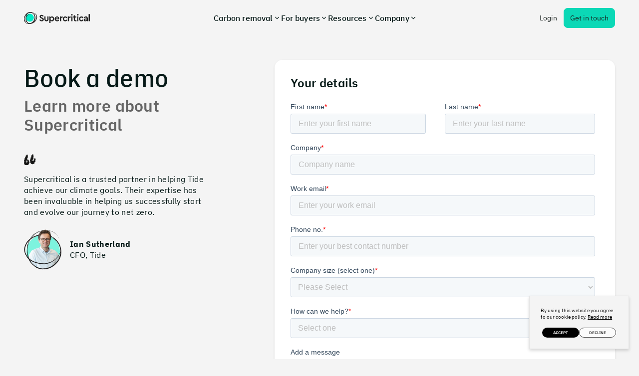

--- FILE ---
content_type: text/html; charset=utf-8
request_url: https://gosupercritical.com/book-a-demo?utm_campaign=book_a_demo&utm_content=header_nav&utm_source=jobs
body_size: 115610
content:
<!DOCTYPE html>
<html lang="en">
  <head>
    <title>Book a demo | Supercritical</title>
    <meta name="viewport" content="width=device-width,initial-scale=1">
    <meta charset="utf-8">
    <meta name="description" content="Get in touch today to start your Net Zero Journey.">
    <meta property="og:site_name" content="Supercritical"/>
    <meta property="og:type" content="website">
    <meta property="og:title" content="Book a demo | Supercritical"/>
    <meta property="og:description" content="Get in touch today to start your Net Zero Journey."/>
    <meta property="og:image" content="https://gosupercritical.com/images/Supercritical_Logo-v2.png"/>
    <meta property="og:image:width" content="1280"/>
    <meta property="og:image:height" content="720"/>
    <meta property="og:image:alt" content="Supercritical logo"/>
    <meta name="twitter:card" content="summary_large_image" />
    <meta name="twitter:title" content="Book a demo | Supercritical" />
    <meta name="twitter:description" content="Get in touch today to start your Net Zero Journey." />
    <meta name="twitter:image" content="https://gosupercritical.com/images/Supercritical_Logo-v2.png" />
    <meta name="twitter:image:alt" content="Supercritical logo" />
    <meta name="csrf-param" content="authenticity_token" />
<meta name="csrf-token" content="YZwQAwSyjAs92RKiRlQ4NGyfXs8mYjbafvFMH4HyQXFU8NiepbBLn069V9vO42fIz59ykyXgOH4wDqJd0XHzDw" />
    
    <script type="importmap" data-turbo-track="reload">{
  "imports": {
    "@rails/request.js": "/assets/requestjs-dd4b04bb7ef7dd1e8f16eabeca8d7aa0f8c45d6b1ec8cb46d0b9260b01a10194.js",
    "application": "/assets/application-449a30058afff66f7eb25d74c882e7745d0920b2d9ec5da3e2b1cc141935f028.js",
    "@hotwired/stimulus": "/assets/stimulus.min-db9dfb0699411a71f0588f9b2031fdfc6cdb594e7d50212050f3afa88ee6011e.js",
    "@hotwired/stimulus-loading": "/assets/stimulus-loading-d80f0feea68692981b568bbfef0ed4370b56927ae5c663421e8461a466f0618f.js",
    "@hotwired/turbo-rails": "/assets/turbo.min-9bd0d1db72340a0776e32f1116f70f2e537fe09354a1df44384ae3d2efb0fd66.js",
    "@glidejs/glide": "/assets/@glidejs--glide-fd75dfec7601863c7998b0c01df87f969e9a5920fad124e64bbdbc6dfc0a52ce.js",
    "jquery": "/assets/jquery-46d6a06c55d11f786de5b9a8fe98e659481a280f099811d925d28a774d6c5801.js",
    "debounce": "/assets/debounce-c55d4c5e8253935d7f4dacb08649eddaf93df357135f64a628a7dd67cf6ef249.js",
    "imask": "/assets/imask-701a856b5318344d6581e2565c4dcd9552dc5d4527a6e34afe11859c96e0d44b.js",
    "tom-select": "https://ga.jspm.io/npm:tom-select@2.2.2/dist/js/tom-select.complete.js",
    "focus-trap": "/assets/focus-trap-e7e970baf85c6b41a3c223324329b2c053337e3b9ccbbaa206dc46b4a87e98d8.js",
    "tabbable": "/assets/tabbable-e5b3da8d7df1d20fbe64400165849632e836ed5432d6d581161fb3aff12b9fd4.js",
    "controllers/accordion_controller": "/assets/controllers/accordion_controller-aae18f03befe658a44fc14eab50ddcd6e33b103d05b68362c22888439708848c.js",
    "controllers/application": "/assets/controllers/application-f72b4b4dc43a99ef6a247d3de06025f15a3b4c6f37d35327ae42c5ac7c00cd08.js",
    "controllers/button_controller": "/assets/controllers/button_controller-4f345b78f2ae9d0b711c6e6baa51be7d4316fb11df499b361d9e9388548850e9.js",
    "controllers/climate_leaderboard/copy_link_controller": "/assets/controllers/climate_leaderboard/copy_link_controller-2ba6953aa4073b2cfef4bb5d51ba0bb5295a9105089cf8e495d1221e2cc785df.js",
    "controllers/climate_leaderboard/pdf_download_controller": "/assets/controllers/climate_leaderboard/pdf_download_controller-171569d78ce675d1c78b26ab4f25d9d24864136e17acb91febfc4cdb26bbf706.js",
    "controllers/climate_leaderboard/search_controller": "/assets/controllers/climate_leaderboard/search_controller-9451e42a1efde650fd859b9f8641094e70a99edd980408509664c3ec4f25cf30.js",
    "controllers/climate_leaderboard/slide_over_controller": "/assets/controllers/climate_leaderboard/slide_over_controller-b0bd98dda0227796edaae61c0a524a0b1110ba13600d6152b18db58853deefb1.js",
    "controllers/cookie_settings_controller": "/assets/controllers/cookie_settings_controller-a6a646a75ebfc9761ffd9f063e9aa19d2b3efc44a8415d5dbbec5b65ed345781.js",
    "controllers/customers_testimonials_controller": "/assets/controllers/customers_testimonials_controller-6a1b4482a7e94e4838f9a62fe44884bdca5fd57aa67c689f6db5018be38556f1.js",
    "controllers/dropdown_menu_controller": "/assets/controllers/dropdown_menu_controller-6d02d8c4a7564291370264f377a5397fbb2f5bc050fcb82da6313d5d8c7a2c52.js",
    "controllers/google_analytics_controller": "/assets/controllers/google_analytics_controller-e0d4517af9fd9c2e64938270203ceacebde69eb1df44efc862505200305b648c.js",
    "controllers/history_controller": "/assets/controllers/history_controller-32eaddb9a96d28cbae2ef694dc7648a20b4990c590782d0d86bc2ad78ecc0353.js",
    "controllers": "/assets/controllers/index-7445df4dc00776a5e3496034da4bc5906891c342c89c0e6a7775b1498b8222d8.js",
    "controllers/marketplace_slider_controller": "/assets/controllers/marketplace_slider_controller-bfa0d1c7be8b78f1bf24fb9f559eb011a4ec0771133ed66578efc41dc15d2ef3.js",
    "controllers/modal_controller": "/assets/controllers/modal_controller-2a5e5ea71d4a359889ca50cac89d510ecfb7b60f0aca6ddac3860a4c23988c94.js",
    "controllers/read_more_controller": "/assets/controllers/read_more_controller-c3921657401f5906629d83edaafda90f40a861446709b95fada24dea86ec8025.js",
    "controllers/scientists_slider_controller": "/assets/controllers/scientists_slider_controller-bfa0d1c7be8b78f1bf24fb9f559eb011a4ec0771133ed66578efc41dc15d2ef3.js",
    "controllers/scroll_controller": "/assets/controllers/scroll_controller-399688f3674279ad6350fb568da8ae244e8febd6fc657f179b04781f747773f4.js",
    "controllers/scroll_nav_controller": "/assets/controllers/scroll_nav_controller-4ad12f1058e0e1e05a86bb4acccf059345c21a0b7a4ac858485a60098e5ccadb.js",
    "controllers/scroll_toggler_controller": "/assets/controllers/scroll_toggler_controller-f0f7c9b96ba339c420661a3fa074c101f0bd0f20bd7dc27d98ec803de2e89a54.js",
    "controllers/slider_controller": "/assets/controllers/slider_controller-43397f203f9ce6622bbc249ea27cfe4199a5462b57fa2104ca5efffbd7061290.js",
    "controllers/small_screen_nav_controller": "/assets/controllers/small_screen_nav_controller-55cd6f13cb5f2068ef19e4c7e1fae964d341ea525db0f629642674566e9dc6fe.js",
    "controllers/subscribe_form_controller": "/assets/controllers/subscribe_form_controller-5874cf673300635474c586e58df05f8afe8b61d079c8fabd8f312a090a8924fd.js",
    "controllers/testimonial_carousel_controller": "/assets/controllers/testimonial_carousel_controller-5348f692d244e3028dccd21113cf24e285b38f58337d53d4f4fcfca50c58ba1c.js",
    "controllers/toggler_controller": "/assets/controllers/toggler_controller-b8ce6d8e91c2d6ed7aa790c1d9362f22c2ae240f88bcc271c247956110394741.js",
    "mixins": "/assets/mixins/index-dfd94b07c7b0d063fe2e52cc8f08bd9e90a0440e2c34191684b054363076cf7d.js",
    "mixins/use_body_lock": "/assets/mixins/use_body_lock-c7f0de3b4e9d2c70d3ded9533ab9df8f8366ebb2dcb8ecd4b27049a8412016f0.js",
    "mixins/use_focus_trap": "/assets/mixins/use_focus_trap-ab796225d388614a13ea8788ea14a505a9bd977bf8f3333a16ace83c0c9d82b1.js"
  }
}</script>
<link rel="modulepreload" href="/assets/application-449a30058afff66f7eb25d74c882e7745d0920b2d9ec5da3e2b1cc141935f028.js">
<link rel="modulepreload" href="/assets/stimulus.min-db9dfb0699411a71f0588f9b2031fdfc6cdb594e7d50212050f3afa88ee6011e.js">
<link rel="modulepreload" href="/assets/stimulus-loading-d80f0feea68692981b568bbfef0ed4370b56927ae5c663421e8461a466f0618f.js">
<link rel="modulepreload" href="/assets/turbo.min-9bd0d1db72340a0776e32f1116f70f2e537fe09354a1df44384ae3d2efb0fd66.js">
<script src="/assets/es-module-shims.min-c6977838d4fdc776abe0cf534351a52264a09206b9a47b292ba4e30f159ba134.js" async="async" data-turbo-track="reload"></script>
<script type="module">import "application"</script>
    <script src="/assets/sentry_javascript-e0142cf398ecb2607392ff357a5fbf15cf7e72d1d6b8baa23df9eed3bd082ae4.js"></script>
<script type="text/javascript">
  Sentry.init({
    dsn: "https://e9e7c68f934d42be98025a37459de6bc@o1066728.ingest.sentry.io/6059695",
    replaysSessionSampleRate: 0,
    replaysOnErrorSampleRate: 1.0,
    minReplayDuration: 500, //  in ms, defaults to 5000 (5s)
    integrations: [
      new Sentry.Replay({
        maskAllText: false,
        blockAllMedia: false,
      }),
    ],
    environment: "production",
    enabled: "true" === "true"
  });
</script>

    <!-- Google Tag Manager -->
<script>
  window.dataLayer = window.dataLayer || [];
  window.dataLayer.push({
    environment: "production",
    hostname: "gosupercritical.com",
    traffic_type: "visitor"
  });
</script>
<script>(function(w,d,s,l,i){w[l]=w[l]||[];w[l].push({'gtm.start':
new Date().getTime(),event:'gtm.js'});var f=d.getElementsByTagName(s)[0],
j=d.createElement(s),dl=l!='dataLayer'?'&l='+l:'';j.async=true;j.src=
'https://www.googletagmanager.com/gtm.js?id='+i+dl;f.parentNode.insertBefore(j,f);
})(window,document,'script','dataLayer','GTM-WGQ9GWQ');</script>
<!-- End Google Tag Manager -->
    <link href="/assets/favicon/apple-touch-icon-5cbaa397ef9ee4beb987ea4ee258c772ee38211718ae7397f6aa61b4979c007a.png" rel="apple-touch-icon" sizes="180x180">
<link href="/assets/favicon/favicon-5e8c531a2fa32a28569f25dd4c5f1e82501b1ee4feb7aa3d0518568b94c132dd.ico" rel="shortcut icon" type="image/png">
<link href="/assets/favicon/favicon-32x32-d93421f512f07e39f1f5ace1ebe3cdc750e4e4bef27cdd330ea0189e0c75e6bc.png" rel="icon" type="image/png" sizes="32x32">
<link href="/assets/favicon/favicon-32x32-d93421f512f07e39f1f5ace1ebe3cdc750e4e4bef27cdd330ea0189e0c75e6bc.png" rel="icon" type="image/png" sizes="16x16">

    <link rel="stylesheet" href="/assets/application-adfffa7c95997c52f7c25d93bb25d1cdc2274f43db0b3e8935e6cb1fdc61fa46.css" data-turbo-track="reload" />
      <script charset="utf-8" type="text/javascript" src="//js-eu1.hsforms.net/forms/v2.js?pre=1"></script>
  <script>
    hbspt.forms.create({
      region: "eu1",
      portalId: "25023219",
      formId: "3b3b8ab1-1c53-42c7-8594-628671f41fdb",
      target: "#hubspot-form"
    });
  </script>

      <meta name="turbo-visit-control" content="reload">
    <script type="text/javascript">
  document.addEventListener("turbo:load", function() {
    // The snippet should only be loaded once, otherwise it will throw an error.
    // `turbo:load` will fire twice on pages when we force reload the page.
    // https://help.heap.io/getting-started/getting-started-faqs/heap-push-is-not-a-function-console-error
    if (window.heap) return;

    // --- Snippet starts here ---
    window.heap=window.heap||[],heap.load=function(e,t){window.heap.appid=e,window.heap.config=t=t||{};var r=document.createElement("script");r.type="text/javascript",r.async=!0,r.src="https://cdn.heapanalytics.com/js/heap-"+e+".js";var a=document.getElementsByTagName("script")[0];a.parentNode.insertBefore(r,a);for(var n=function(e){return function(){heap.push([e].concat(Array.prototype.slice.call(arguments,0)))}},p=["addEventProperties","addUserProperties","clearEventProperties","identify","resetIdentity","removeEventProperty","setEventProperties","track","unsetEventProperty"],o=0;o<p.length;o++)heap[p[o]]=n(p[o])}; heap.load(486399292);
    // --- Snippet ends here ---

    // Allows us to differentiate between the marketing site and platform
    heap.clearEventProperties();
    heap.addEventProperties({application: "marketing-site"})

    // Fires an event when an embedded HubSpot form is submitted from an iFrame
    window.addEventListener("message", function(event) {
      if(event.data.type === "hsFormCallback" && event.data.eventName === "onFormSubmitted") {
        var submissionValues = event.data.data.submissionValues;
        if (submissionValues.hasOwnProperty("interested_service")) {
          if (submissionValues.interested_service === "") {
            submissionValues.interested_service = "blank";
          }
        } else {
          submissionValues.interested_service = null;
        }
        if (submissionValues.hasOwnProperty("numemployees")) {
          if (submissionValues.numemployees === "") {
            submissionValues.numemployees = "blank";
          }
        } else {
          submissionValues.numemployees = null;
        }

        var props = {
          hs_form_guid: event.data.id,
          interested_service: event.data.data.submissionValues.interested_service,
          numemployees: event.data.data.submissionValues.numemployees
        };
        heap.track("hubspot-form-sucess", props);
      }
    });
  });
</script>

    <script data-turbo-eval="false">
  !function(t,e){var o,n,p,r;e.__SV||(window.posthog=e,e._i=[],e.init=function(i,s,a){function g(t,e){var o=e.split(".");2==o.length&&(t=t[o[0]],e=o[1]),t[e]=function(){t.push([e].concat(Array.prototype.slice.call(arguments,0)))}}(p=t.createElement("script")).type="text/javascript",p.crossOrigin="anonymous",p.async=!0,p.src=s.api_host.replace(".i.posthog.com","-assets.i.posthog.com")+"/static/array.js",(r=t.getElementsByTagName("script")[0]).parentNode.insertBefore(p,r);var u=e;for(void 0!==a?u=e[a]=[]:a="posthog",u.people=u.people||[],u.toString=function(t){var e="posthog";return"posthog"!==a&&(e+="."+a),t||(e+=" (stub)"),e},u.people.toString=function(){return u.toString(1)+".people (stub)"},o="init capture register register_once register_for_session unregister unregister_for_session getFeatureFlag getFeatureFlagPayload isFeatureEnabled reloadFeatureFlags updateEarlyAccessFeatureEnrollment getEarlyAccessFeatures on onFeatureFlags onSessionId getSurveys getActiveMatchingSurveys renderSurvey canRenderSurvey getNextSurveyStep identify setPersonProperties group resetGroups setPersonPropertiesForFlags resetPersonPropertiesForFlags setGroupPropertiesForFlags resetGroupPropertiesForFlags reset get_distinct_id getGroups get_session_id get_session_replay_url alias set_config startSessionRecording stopSessionRecording sessionRecordingStarted captureException loadToolbar get_property getSessionProperty createPersonProfile opt_in_capturing opt_out_capturing has_opted_in_capturing has_opted_out_capturing clear_opt_in_out_capturing debug getPageViewId captureTraceFeedback captureTraceMetric".split(" "),n=0;n<o.length;n++)g(u,o[n]);e._i.push([i,s,a])},e.__SV=1)}(document,window.posthog||[]);
  posthog.init('phc_nPApVN6nQrNCxbTo5mK2IHqwpUJAht6Iuj825YE59tH', {
      api_host: 'https://eu.i.posthog.com',
      capture_pageview: false,
      disable_session_recording: true,
      person_profiles: 'identified_only' // or 'always' to create profiles for anonymous users as well
  })
  if (window.location.hostname.includes("localhost")) {
    posthog.debug()
  }
</script>
<script>
  document.addEventListener('turbo:load', function(event) {
    posthog.capture('$pageview', {
      $current_url: event.detail.url
    })
  })
</script>

    <!-- REB2B Tracking -->
<script>!function(key) {
if (window.reb2b) return;
window.reb2b = {loaded: true};
var s = document.createElement("script");
s.async = true;
s.src = "https://ddwl4m2hdecbv.cloudfront.net/b/" + key + "/" + key + ".js.gz";
document.getElementsByTagName("script")[0].parentNode.insertBefore(s, document.getElementsByTagName("script")[0]);
}("9NMMZHR771NW");</script>
<!-- End REB2B Tracking -->

  </head>
  <body class="page page--grey-lightest"
        data-controller="google-analytics">
    <!-- Google Tag Manager (noscript) -->
<noscript><iframe src=https://www.googletagmanager.com/ns.html?id=GTM-WGQ9GWQ
height="0" width="0" style="display:none;visibility:hidden"></iframe></noscript>
<!-- End Google Tag Manager (noscript) -->
      <header class='application-header application-header--grey-lightest application-header--sticky'
        data-controller="small-screen-nav scroll-toggler"
        data-small-screen-nav-target="header"
        data-small-screen-nav-open-value="false"
        data-small-screen-nav-active-header-class="application-header--small-nav-active"
        data-small-screen-nav-active-nav-class="small-screen-nav--active"
        data-scroll-toggler-scrolled-class="application-header--scrolled">
  <div class="application-header__content container">
    <div class="application-header__logo-wrapper">
      <a data-turbo="false" href="/">
        <picture>
          <source media="(max-width: 42.1875em)" srcset="/assets/supercritical-logo-no-text-3437e08650ab8d59156898fbcd78ab0406831ac24bae19cbc2aab1320d810efb.svg" width="27" height="24" />
          <img alt="Supercritical home" width="132" height="24" src="/assets/supercritical-logo-a68e985b02cf762783bbe716d70405306803ab6fd05c09231a7126e93f8385bb.svg" />
        </picture>
</a>    </div>
    <div class="application-header__large-nav-wrapper">
      <nav class="large-screen-nav">
  <div class="nav-dropdown" data-controller="dropdown-menu" data-dropdown-menu-expanded-value="false" data-dropdown-menu-content-expanded-class="nav-dropdown__content--expanded" data-dropdown-menu-toggler-expanded-class="nav-dropdown__toggler--expanded" data-action="keydown.esc-&gt;dropdown-menu#closeWithEsc">
  <button name="button" type="button" id="carbon-removal-dropdown-toggler" class="nav-item" data-action="click-&gt;dropdown-menu#toggle click@window-&gt;dropdown-menu#closeOnClickOutside" data-dropdown-menu-target="toggler" aria-expanded="false" aria-haspopup="true">
    <span class="text-plex-sans text-base">Carbon removal</span>
    <svg xmlns="http://www.w3.org/2000/svg" viewBox="0 0 24 24" fill="currentColor" aria-hidden="true" class="nav-dropdown__toggler-icon"><path d="M11.9999 13.1714L16.9497 8.22168L18.3639 9.63589L11.9999 15.9999L5.63599 9.63589L7.0502 8.22168L11.9999 13.1714Z"></path></svg>

</button>  <div class="nav-dropdown__content"
       data-dropdown-menu-target="content"
       aria-labelledby="carbon-removal-dropdown-toggler"
       tabindex="-1">
    <svg class="nav-dropdown__pointer" aria-hidden="true" xmlns="http://www.w3.org/2000/svg" width="30" height="21" viewBox="0 0 30 21" fill="none">
      <path d="M12.0402 2.25574C13.6273 0.509993 16.3727 0.509991 17.9598 2.25574L28.9175 14.3093C31.2535 16.8788 29.4304 21 25.9578 21H4.04221C0.569639 21 -1.25345 16.8788 1.08245 14.3093L12.0402 2.25574Z" fill="white"/>
    </svg>
    
    <div class="nav-menu">
  <div class="nav-menu__header">
    <div class="nav-menu__heading">
      <h6 class="text text--form-label">Removal methods</h6>
    </div>
    <a class="nav-menu__btn" href="/carbon-removal">
      <span class="text text--form-label">View all</span>
      <svg xmlns="http://www.w3.org/2000/svg" width="16" height="16" viewBox="0 0 16 16" fill="none" aria-hidden="true">
<path d="M10.7811 7.33327L7.20509 3.75726L8.14789 2.81445L13.3334 7.99993L8.14789 13.1853L7.20509 12.2425L10.7811 8.6666H2.66669V7.33327H10.7811Z" fill="#4D4D4D"></path>
</svg>

</a>  </div>
  <ul class="nav-menu__items">
      <li>
        <a class="nav-menu__item text text--p ellipsis" href="/carbon-removal/biochar">Biochar</a>
      </li>
      <li>
        <a class="nav-menu__item text text--p ellipsis" href="/carbon-removal/BECCS-bioenergy-with-carbon-capture-and-storage">BECCS (Bioenergy with Carbon Capture and Storage)</a>
      </li>
      <li>
        <a class="nav-menu__item text text--p ellipsis" href="/carbon-removal/enhanced-weathering">Enhanced weathering</a>
      </li>
      <li>
        <a class="nav-menu__item text text--p ellipsis" href="/carbon-removal/direct-air-capture">Direct air capture</a>
      </li>
      <li>
        <a class="nav-menu__item text text--p ellipsis" href="/carbon-removal/dac-with-ocean-storage">DAC with ocean storage</a>
      </li>
      <li>
        <a class="nav-menu__item text text--p ellipsis" href="/carbon-removal/woody-biomass-sinking">Woody biomass sinking</a>
      </li>
      <li>
        <a class="nav-menu__item text text--p ellipsis" href="/carbon-removal/bio-oil">Bio-oil</a>
      </li>
    <li class="small-screen-only">
      <a class="nav-menu__item nav-menu__item--with-icon text text--p" href="/carbon-removal">
        View all
        <svg xmlns="http://www.w3.org/2000/svg" width="16" height="16" viewBox="0 0 16 16" fill="none" aria-hidden="true">
<path d="M10.7811 7.33327L7.20509 3.75726L8.14789 2.81445L13.3334 7.99993L8.14789 13.1853L7.20509 12.2425L10.7811 8.6666H2.66669V7.33327H10.7811Z" fill="#4D4D4D"></path>
</svg>

</a>    </li>
  </ul>
  <div class="nav-menu__footer">
    <a class="cta-info-card" href="/climate-101/what-is-carbon-removal">
      <div class="cta-info-card__content">
        <span class="cta-info-card__img-container">
          <svg xmlns="http://www.w3.org/2000/svg" width="24" height="24" viewBox="0 0 24 24" fill="none" aria-hidden="true">
<path d="M12 22C6.47715 22 2 17.5228 2 12C2 6.47715 6.47715 2 12 2C17.5228 2 22 6.47715 22 12C22 17.5228 17.5228 22 12 22ZM9.71002 19.6674C8.74743 17.6259 8.15732 15.3742 8.02731 13H4.06189C4.458 16.1765 6.71639 18.7747 9.71002 19.6674ZM10.0307 13C10.1811 15.4388 10.8778 17.7297 12 19.752C13.1222 17.7297 13.8189 15.4388 13.9693 13H10.0307ZM19.9381 13H15.9727C15.8427 15.3742 15.2526 17.6259 14.29 19.6674C17.2836 18.7747 19.542 16.1765 19.9381 13ZM4.06189 11H8.02731C8.15732 8.62577 8.74743 6.37407 9.71002 4.33256C6.71639 5.22533 4.458 7.8235 4.06189 11ZM10.0307 11H13.9693C13.8189 8.56122 13.1222 6.27025 12 4.24799C10.8778 6.27025 10.1811 8.56122 10.0307 11ZM14.29 4.33256C15.2526 6.37407 15.8427 8.62577 15.9727 11H19.9381C19.542 7.8235 17.2836 5.22533 14.29 4.33256Z" fill="#4E5FF6"></path>
</svg>

        </span>
        <div class="cta-info-card__copy">
          <span class="cta-info-card__title text text--p">Climate 101</span>
          <div class="cta-info-card__subtitle text text--p">
            What is carbon removal?
            <svg xmlns="http://www.w3.org/2000/svg" width="16" height="16" viewBox="0 0 16 16" fill="none" aria-hidden="true">
<path d="M10.7811 7.33327L7.20509 3.75726L8.14789 2.81445L13.3334 7.99993L8.14789 13.1853L7.20509 12.2425L10.7811 8.6666H2.66669V7.33327H10.7811Z" fill="#4D4D4D"></path>
</svg>

          </div>
        </div>
      </div>
</a>  </div>
</div>


  </div>
</div>  <div class="nav-dropdown" data-controller="dropdown-menu" data-dropdown-menu-expanded-value="false" data-dropdown-menu-content-expanded-class="nav-dropdown__content--expanded" data-dropdown-menu-toggler-expanded-class="nav-dropdown__toggler--expanded" data-action="keydown.esc-&gt;dropdown-menu#closeWithEsc">
  <button name="button" type="button" id="for-buyers-dropdown-toggler" class="nav-item" data-action="click-&gt;dropdown-menu#toggle click@window-&gt;dropdown-menu#closeOnClickOutside" data-dropdown-menu-target="toggler" aria-expanded="false" aria-haspopup="true">
    <span class="text-plex-sans text-base">For buyers</span>
    <svg xmlns="http://www.w3.org/2000/svg" viewBox="0 0 24 24" fill="currentColor" aria-hidden="true" class="nav-dropdown__toggler-icon"><path d="M11.9999 13.1714L16.9497 8.22168L18.3639 9.63589L11.9999 15.9999L5.63599 9.63589L7.0502 8.22168L11.9999 13.1714Z"></path></svg>

</button>  <div class="nav-dropdown__content"
       data-dropdown-menu-target="content"
       aria-labelledby="for-buyers-dropdown-toggler"
       tabindex="-1">
    <svg class="nav-dropdown__pointer" aria-hidden="true" xmlns="http://www.w3.org/2000/svg" width="30" height="21" viewBox="0 0 30 21" fill="none">
      <path d="M12.0402 2.25574C13.6273 0.509993 16.3727 0.509991 17.9598 2.25574L28.9175 14.3093C31.2535 16.8788 29.4304 21 25.9578 21H4.04221C0.569639 21 -1.25345 16.8788 1.08245 14.3093L12.0402 2.25574Z" fill="white"/>
    </svg>
    
    <div class="nav-menu">
  <ul class="nav-menu__items">
    <li>
      <a class="nav-menu__item text text--p" href="/solutions/in-year-credits">Current-year spot purchase</a>
    </li>
    <li>
      <a class="nav-menu__item text text--p" href="/solutions/multi-year-offtakes">Multi-year offtake agreement</a>
    </li>
    <li>
      <a class="nav-menu__item text text--p" href="/products/biochar-offtake">Exomad biochar offtake</a>
    </li>
  </ul>
</div>


  </div>
</div>  <div class="nav-dropdown" data-controller="dropdown-menu" data-dropdown-menu-expanded-value="false" data-dropdown-menu-content-expanded-class="nav-dropdown__content--expanded" data-dropdown-menu-toggler-expanded-class="nav-dropdown__toggler--expanded" data-action="keydown.esc-&gt;dropdown-menu#closeWithEsc">
  <button name="button" type="button" id="resources-dropdown-toggler" class="nav-item" data-action="click-&gt;dropdown-menu#toggle click@window-&gt;dropdown-menu#closeOnClickOutside" data-dropdown-menu-target="toggler" aria-expanded="false" aria-haspopup="true">
    <span class="text-plex-sans text-base">Resources</span>
    <svg xmlns="http://www.w3.org/2000/svg" viewBox="0 0 24 24" fill="currentColor" aria-hidden="true" class="nav-dropdown__toggler-icon"><path d="M11.9999 13.1714L16.9497 8.22168L18.3639 9.63589L11.9999 15.9999L5.63599 9.63589L7.0502 8.22168L11.9999 13.1714Z"></path></svg>

</button>  <div class="nav-dropdown__content"
       data-dropdown-menu-target="content"
       aria-labelledby="resources-dropdown-toggler"
       tabindex="-1">
    <svg class="nav-dropdown__pointer" aria-hidden="true" xmlns="http://www.w3.org/2000/svg" width="30" height="21" viewBox="0 0 30 21" fill="none">
      <path d="M12.0402 2.25574C13.6273 0.509993 16.3727 0.509991 17.9598 2.25574L28.9175 14.3093C31.2535 16.8788 29.4304 21 25.9578 21H4.04221C0.569639 21 -1.25345 16.8788 1.08245 14.3093L12.0402 2.25574Z" fill="white"/>
    </svg>
    
    <div class="nav-menu">
  <ul class="nav-menu__items">
    <li>
      <a class="nav-menu__item text text--p" href="/resources#reports">Reports &amp; whitepapers</a>
    </li>
    <li>
      <a class="nav-menu__item text text--p" href="/resources#vetting-protocols">Vetting protocols</a>
    </li>
    <li>
      <a class="nav-menu__item text text--p" href="/resources#webinars">Webinars</a>
    </li>
    <li>
      <a class="nav-menu__item text text--p" href="/resources#opinion">Opinion</a>
    </li>
    <li>
      <a class="nav-menu__item text text--p" href="/resources#events">Events</a>
    </li>
    <li>
      <a class="nav-menu__item text text--p" href="/resources#press">Press</a>
    </li>
  </ul>
  
  <a class="nav-menu__emphasised" href="/resources">
    <div class="nav-menu__heading"><span class="text text--form-label">View all</span></div>
    <div class="nav-menu__btn"><svg xmlns="http://www.w3.org/2000/svg" width="16" height="16" viewBox="0 0 16 16" fill="none" aria-hidden="true">
<path d="M10.7811 7.33327L7.20509 3.75726L8.14789 2.81445L13.3334 7.99993L8.14789 13.1853L7.20509 12.2425L10.7811 8.6666H2.66669V7.33327H10.7811Z" fill="#4D4D4D"></path>
</svg>
</div>
</a>
  <a class="nav-menu__emphasised nav-menu__emphasised--no-separator" href="/blog">
    <div class="nav-menu__heading"><span class="text text--form-label">Blog</span></div>
    <div class="nav-menu__btn"><svg xmlns="http://www.w3.org/2000/svg" width="16" height="16" viewBox="0 0 16 16" fill="none" aria-hidden="true">
<path d="M10.7811 7.33327L7.20509 3.75726L8.14789 2.81445L13.3334 7.99993L8.14789 13.1853L7.20509 12.2425L10.7811 8.6666H2.66669V7.33327H10.7811Z" fill="#4D4D4D"></path>
</svg>
</div>
</a>
</div>


  </div>
</div>  <div class="nav-dropdown" data-controller="dropdown-menu" data-dropdown-menu-expanded-value="false" data-dropdown-menu-content-expanded-class="nav-dropdown__content--expanded" data-dropdown-menu-toggler-expanded-class="nav-dropdown__toggler--expanded" data-action="keydown.esc-&gt;dropdown-menu#closeWithEsc">
  <button name="button" type="button" id="company-dropdown-toggler" class="nav-item" data-action="click-&gt;dropdown-menu#toggle click@window-&gt;dropdown-menu#closeOnClickOutside" data-dropdown-menu-target="toggler" aria-expanded="false" aria-haspopup="true">
    <span class="text-plex-sans text-base">Company</span>
    <svg xmlns="http://www.w3.org/2000/svg" viewBox="0 0 24 24" fill="currentColor" aria-hidden="true" class="nav-dropdown__toggler-icon"><path d="M11.9999 13.1714L16.9497 8.22168L18.3639 9.63589L11.9999 15.9999L5.63599 9.63589L7.0502 8.22168L11.9999 13.1714Z"></path></svg>

</button>  <div class="nav-dropdown__content"
       data-dropdown-menu-target="content"
       aria-labelledby="company-dropdown-toggler"
       tabindex="-1">
    <svg class="nav-dropdown__pointer" aria-hidden="true" xmlns="http://www.w3.org/2000/svg" width="30" height="21" viewBox="0 0 30 21" fill="none">
      <path d="M12.0402 2.25574C13.6273 0.509993 16.3727 0.509991 17.9598 2.25574L28.9175 14.3093C31.2535 16.8788 29.4304 21 25.9578 21H4.04221C0.569639 21 -1.25345 16.8788 1.08245 14.3093L12.0402 2.25574Z" fill="white"/>
    </svg>
    
    <div class="nav-menu">
  <ul class="nav-menu__items">
    <li>
      <a class="nav-menu__item text text--p" href="/about-us">About us</a>
    </li>
    <li>
      <a class="nav-menu__item text text--p" href="/jobs">Careers</a>
    </li>
    <li>
      <a class="nav-menu__item text text--p" href="/contact?interested_service=General+enquiry">Contact</a>
    </li>
  </ul>
</div>


  </div>
</div></nav>

    </div>
    <div class="application-header__actions-wrapper">
      <a class="home-button home-button--base home-button--light large-screen-only" href="https://platform.gosupercritical.com/login">
        Login
</a>      <a class="home-button home-button--base home-button--primary" data-turbo="false" href="/talk-to-sales">Get in touch</a>
      <button name="button" type="button" class="application-header__toggler" data-action="click-&gt;small-screen-nav#toggle" data-small-screen-nav-target="toggler" aria-controls="small-screen-nav" aria-expanded="false">
        <span class="sr-only">Toggle navigation menu</span>
        <svg xmlns="http://www.w3.org/2000/svg" width="24" height="24" viewBox="0 0 24 24" fill="none" aria-hidden="true" class="application-header__burger">
  <path d="M3 4.5H21V6.5H3V4.5ZM3 11.5H21V13.5H3V11.5ZM3 18.5H21V20.5H3V18.5Z" fill="currentColor"></path>
</svg>

        <svg xmlns="http://www.w3.org/2000/svg" width="24" height="24" viewBox="0 0 24 24" fill="none" aria-hidden="true" class="application-header__close">
<path d="M12.0007 11.0865L16.9504 6.13672L18.3646 7.55093L13.4149 12.5007L18.3646 17.4504L16.9504 18.8646L12.0007 13.9149L7.05093 18.8646L5.63672 17.4504L10.5865 12.5007L5.63672 7.55093L7.05093 6.13672L12.0007 11.0865Z" fill="currentColor"></path>
</svg>

</button>    </div>
  </div>
  <nav id="small-screen-nav"
     class="small-screen-nav"
     data-small-screen-nav-target="nav">
  <div class="small-screen-nav__content"
      data-controller="accordion"
      data-accordion-toggler-open-class="nav-accordion__toggler--active">
    <div class="nav-accordion">
  <h2 id="carbon-removal-menu-heading">
    <button name="button" type="button" class="nav-accordion__toggler" data-action="click-&gt;accordion#toggle" data-accordion-target="toggler" aria-expanded="false" aria-controls="carbon-removal-menu">
      <span class="text text--form-label">Carbon removal</span>
      <svg xmlns="http://www.w3.org/2000/svg" viewBox="0 0 24 24" fill="currentColor" aria-hidden="true" class="nav-accordion__toggler-icon"><path d="M11.9999 13.1714L16.9497 8.22168L18.3639 9.63589L11.9999 15.9999L5.63599 9.63589L7.0502 8.22168L11.9999 13.1714Z"></path></svg>

</button>  </h2>
  <div id="carbon-removal-menu"
       class="nav-accordion__content"
       data-accordion-target="content"
       aria-labelledby="carbon-removal-menu-heading">
    
      <div class="nav-menu">
  <div class="nav-menu__header">
    <div class="nav-menu__heading">
      <h6 class="text text--form-label">Removal methods</h6>
    </div>
    <a class="nav-menu__btn" href="/carbon-removal">
      <span class="text text--form-label">View all</span>
      <svg xmlns="http://www.w3.org/2000/svg" width="16" height="16" viewBox="0 0 16 16" fill="none" aria-hidden="true">
<path d="M10.7811 7.33327L7.20509 3.75726L8.14789 2.81445L13.3334 7.99993L8.14789 13.1853L7.20509 12.2425L10.7811 8.6666H2.66669V7.33327H10.7811Z" fill="#4D4D4D"></path>
</svg>

</a>  </div>
  <ul class="nav-menu__items">
      <li>
        <a class="nav-menu__item text text--p ellipsis" href="/carbon-removal/biochar">Biochar</a>
      </li>
      <li>
        <a class="nav-menu__item text text--p ellipsis" href="/carbon-removal/BECCS-bioenergy-with-carbon-capture-and-storage">BECCS (Bioenergy with Carbon Capture and Storage)</a>
      </li>
      <li>
        <a class="nav-menu__item text text--p ellipsis" href="/carbon-removal/enhanced-weathering">Enhanced weathering</a>
      </li>
      <li>
        <a class="nav-menu__item text text--p ellipsis" href="/carbon-removal/direct-air-capture">Direct air capture</a>
      </li>
      <li>
        <a class="nav-menu__item text text--p ellipsis" href="/carbon-removal/dac-with-ocean-storage">DAC with ocean storage</a>
      </li>
      <li>
        <a class="nav-menu__item text text--p ellipsis" href="/carbon-removal/woody-biomass-sinking">Woody biomass sinking</a>
      </li>
      <li>
        <a class="nav-menu__item text text--p ellipsis" href="/carbon-removal/bio-oil">Bio-oil</a>
      </li>
    <li class="small-screen-only">
      <a class="nav-menu__item nav-menu__item--with-icon text text--p" href="/carbon-removal">
        View all
        <svg xmlns="http://www.w3.org/2000/svg" width="16" height="16" viewBox="0 0 16 16" fill="none" aria-hidden="true">
<path d="M10.7811 7.33327L7.20509 3.75726L8.14789 2.81445L13.3334 7.99993L8.14789 13.1853L7.20509 12.2425L10.7811 8.6666H2.66669V7.33327H10.7811Z" fill="#4D4D4D"></path>
</svg>

</a>    </li>
  </ul>
  <div class="nav-menu__footer">
    <a class="cta-info-card" href="/climate-101/what-is-carbon-removal">
      <div class="cta-info-card__content">
        <span class="cta-info-card__img-container">
          <svg xmlns="http://www.w3.org/2000/svg" width="24" height="24" viewBox="0 0 24 24" fill="none" aria-hidden="true">
<path d="M12 22C6.47715 22 2 17.5228 2 12C2 6.47715 6.47715 2 12 2C17.5228 2 22 6.47715 22 12C22 17.5228 17.5228 22 12 22ZM9.71002 19.6674C8.74743 17.6259 8.15732 15.3742 8.02731 13H4.06189C4.458 16.1765 6.71639 18.7747 9.71002 19.6674ZM10.0307 13C10.1811 15.4388 10.8778 17.7297 12 19.752C13.1222 17.7297 13.8189 15.4388 13.9693 13H10.0307ZM19.9381 13H15.9727C15.8427 15.3742 15.2526 17.6259 14.29 19.6674C17.2836 18.7747 19.542 16.1765 19.9381 13ZM4.06189 11H8.02731C8.15732 8.62577 8.74743 6.37407 9.71002 4.33256C6.71639 5.22533 4.458 7.8235 4.06189 11ZM10.0307 11H13.9693C13.8189 8.56122 13.1222 6.27025 12 4.24799C10.8778 6.27025 10.1811 8.56122 10.0307 11ZM14.29 4.33256C15.2526 6.37407 15.8427 8.62577 15.9727 11H19.9381C19.542 7.8235 17.2836 5.22533 14.29 4.33256Z" fill="#4E5FF6"></path>
</svg>

        </span>
        <div class="cta-info-card__copy">
          <span class="cta-info-card__title text text--p">Climate 101</span>
          <div class="cta-info-card__subtitle text text--p">
            What is carbon removal?
            <svg xmlns="http://www.w3.org/2000/svg" width="16" height="16" viewBox="0 0 16 16" fill="none" aria-hidden="true">
<path d="M10.7811 7.33327L7.20509 3.75726L8.14789 2.81445L13.3334 7.99993L8.14789 13.1853L7.20509 12.2425L10.7811 8.6666H2.66669V7.33327H10.7811Z" fill="#4D4D4D"></path>
</svg>

          </div>
        </div>
      </div>
</a>  </div>
</div>


  </div>
</div>
    <div class="nav-accordion">
  <h2 id="for-buyers-menu-heading">
    <button name="button" type="button" class="nav-accordion__toggler" data-action="click-&gt;accordion#toggle" data-accordion-target="toggler" aria-expanded="false" aria-controls="for-buyers-menu">
      <span class="text text--form-label">For buyers</span>
      <svg xmlns="http://www.w3.org/2000/svg" viewBox="0 0 24 24" fill="currentColor" aria-hidden="true" class="nav-accordion__toggler-icon"><path d="M11.9999 13.1714L16.9497 8.22168L18.3639 9.63589L11.9999 15.9999L5.63599 9.63589L7.0502 8.22168L11.9999 13.1714Z"></path></svg>

</button>  </h2>
  <div id="for-buyers-menu"
       class="nav-accordion__content"
       data-accordion-target="content"
       aria-labelledby="for-buyers-menu-heading">
    
      <div class="nav-menu">
  <ul class="nav-menu__items">
    <li>
      <a class="nav-menu__item text text--p" href="/solutions/in-year-credits">Current-year spot purchase</a>
    </li>
    <li>
      <a class="nav-menu__item text text--p" href="/solutions/multi-year-offtakes">Multi-year offtake agreement</a>
    </li>
    <li>
      <a class="nav-menu__item text text--p" href="/products/biochar-offtake">Exomad biochar offtake</a>
    </li>
  </ul>
</div>


  </div>
</div>
    <div class="nav-accordion">
  <h2 id="resources-menu-heading">
    <button name="button" type="button" class="nav-accordion__toggler" data-action="click-&gt;accordion#toggle" data-accordion-target="toggler" aria-expanded="false" aria-controls="resources-menu">
      <span class="text text--form-label">Resources</span>
      <svg xmlns="http://www.w3.org/2000/svg" viewBox="0 0 24 24" fill="currentColor" aria-hidden="true" class="nav-accordion__toggler-icon"><path d="M11.9999 13.1714L16.9497 8.22168L18.3639 9.63589L11.9999 15.9999L5.63599 9.63589L7.0502 8.22168L11.9999 13.1714Z"></path></svg>

</button>  </h2>
  <div id="resources-menu"
       class="nav-accordion__content"
       data-accordion-target="content"
       aria-labelledby="resources-menu-heading">
    
      <div class="nav-menu">
  <ul class="nav-menu__items">
    <li>
      <a class="nav-menu__item text text--p" href="/resources#reports">Reports &amp; whitepapers</a>
    </li>
    <li>
      <a class="nav-menu__item text text--p" href="/resources#vetting-protocols">Vetting protocols</a>
    </li>
    <li>
      <a class="nav-menu__item text text--p" href="/resources#webinars">Webinars</a>
    </li>
    <li>
      <a class="nav-menu__item text text--p" href="/resources#opinion">Opinion</a>
    </li>
    <li>
      <a class="nav-menu__item text text--p" href="/resources#events">Events</a>
    </li>
    <li>
      <a class="nav-menu__item text text--p" href="/resources#press">Press</a>
    </li>
  </ul>
  
  <a class="nav-menu__emphasised" href="/resources">
    <div class="nav-menu__heading"><span class="text text--form-label">View all</span></div>
    <div class="nav-menu__btn"><svg xmlns="http://www.w3.org/2000/svg" width="16" height="16" viewBox="0 0 16 16" fill="none" aria-hidden="true">
<path d="M10.7811 7.33327L7.20509 3.75726L8.14789 2.81445L13.3334 7.99993L8.14789 13.1853L7.20509 12.2425L10.7811 8.6666H2.66669V7.33327H10.7811Z" fill="#4D4D4D"></path>
</svg>
</div>
</a>
  <a class="nav-menu__emphasised nav-menu__emphasised--no-separator" href="/blog">
    <div class="nav-menu__heading"><span class="text text--form-label">Blog</span></div>
    <div class="nav-menu__btn"><svg xmlns="http://www.w3.org/2000/svg" width="16" height="16" viewBox="0 0 16 16" fill="none" aria-hidden="true">
<path d="M10.7811 7.33327L7.20509 3.75726L8.14789 2.81445L13.3334 7.99993L8.14789 13.1853L7.20509 12.2425L10.7811 8.6666H2.66669V7.33327H10.7811Z" fill="#4D4D4D"></path>
</svg>
</div>
</a>
</div>


  </div>
</div>
    <div class="nav-accordion">
  <h2 id="company-menu-heading">
    <button name="button" type="button" class="nav-accordion__toggler" data-action="click-&gt;accordion#toggle" data-accordion-target="toggler" aria-expanded="false" aria-controls="company-menu">
      <span class="text text--form-label">Company</span>
      <svg xmlns="http://www.w3.org/2000/svg" viewBox="0 0 24 24" fill="currentColor" aria-hidden="true" class="nav-accordion__toggler-icon"><path d="M11.9999 13.1714L16.9497 8.22168L18.3639 9.63589L11.9999 15.9999L5.63599 9.63589L7.0502 8.22168L11.9999 13.1714Z"></path></svg>

</button>  </h2>
  <div id="company-menu"
       class="nav-accordion__content"
       data-accordion-target="content"
       aria-labelledby="company-menu-heading">
    
      <div class="nav-menu">
  <ul class="nav-menu__items">
    <li>
      <a class="nav-menu__item text text--p" href="/about-us">About us</a>
    </li>
    <li>
      <a class="nav-menu__item text text--p" href="/jobs">Careers</a>
    </li>
    <li>
      <a class="nav-menu__item text text--p" href="/contact?interested_service=General+enquiry">Contact</a>
    </li>
  </ul>
</div>


  </div>
</div>
    <div class="nav-accordion">
      <a class="nav-accordion__toggler text text--form-label" href="https://platform.gosupercritical.com/login">Login</a>
    </div>
  </div>
</nav>

</header>

    <main class="contact">
      <div class="container">
  <div class="contact__layout">
    <div class="contact__summary-wrapper">
      <h1 class="contact__summary-h1 text text--hero">Book a demo</h1>
      <h2 class="text text--h2 text--grey">Learn more about Supercritical</h2>
        <div class="contact__summary-body">
          <figure class="contact-testimonial text text--p">
  <div class="contact-testimonial__speechmarks">
    <img alt="" width="32" height="32" src="/assets/shared/speechmarks-3562ba59beeeb70c744d7c0d31759cf49a32f9bf43479cffbda0f3c54292d764.svg" />
  </div>
  <blockquote>
    Supercritical is a trusted partner in helping Tide achieve our climate goals. Their expertise has been invaluable in helping us successfully start and evolve our journey to net zero.
  </blockquote>
  <div class="contact-testimonial__footer">
    <div class="contact-testimonial__headshot">
      <img alt="Ian Sutherland, CFO, Tide" width="152" height="161" src="/assets/testimonial_carousel/tide_headshot_sm-3c2333ff4f72950164b1c78b0a0871be597795135785c33f3eeddc50ca2bafcb.png" />
    </div>
    <figcaption class="contact-testimonial__caption">
      <p><strong>Ian Sutherland</strong></p>
      <p>CFO, Tide</p>
    </figcaption>
  </div>
</figure>

        </div>
    </div>
    <div class="contact__form-wrapper">
      <div class="contact__form">
        <h3 class="contact__form-heading text text--h3">Your details</h3>
        <div id="contact__hubspot-container">
          <div id="hubspot-form"></div>

        </div>
      </div>
    </div>
  </div>
</div>

    </main>
      <div class="page__footer">
          <footer class="footer">
  <div class="footer__menus">
    <div class="footer__menu footer__menu--first">
      <svg xmlns="http://www.w3.org/2000/svg" width="508.6342" height="91.719" viewBox="0 0 508.6342 91.719" role="img" aria-labelledby="abyqbgbmam9kjg0j6jtvxepo6fbl7e5c" class="footer__sc-logo"><title id="abyqbgbmam9kjg0j6jtvxepo6fbl7e5c">About Supercritical</title><defs><style>.a{fill:#262626;}.b{fill:#00ebc8;}</style></defs><path class="a" d="M146.0257,24.2407a17.2309,17.2309,0,0,1,6.2422,6.5674l-6.64,5.124q-3.6811-5.4843-9.0937-5.4843a7.1647,7.1647,0,0,0-4.2217,1.19,3.9331,3.9331,0,0,0-1.6973,3.4287,3.8034,3.8034,0,0,0,1.2637,2.9951,18.0183,18.0183,0,0,0,4.2949,2.4893l5.4121,2.3818a26.1548,26.1548,0,0,1,8.878,5.8828,11.5857,11.5857,0,0,1,2.8867,8.0469A12.8274,12.8274,0,0,1,148.66,67.2564q-4.692,3.8964-11.9805,3.8974a20.6909,20.6909,0,0,1-18.4053-10.5381l6.7129-5.0517q4.98,6.9287,11.6924,6.9287a7.9136,7.9136,0,0,0,4.98-1.4072,4.63,4.63,0,0,0,1.8047-3.8614,4.1918,4.1918,0,0,0-.83-2.5625,5.894,5.894,0,0,0-1.877-1.6963q-1.0458-.577-3.3554-1.66l-5.125-2.31a26.289,26.289,0,0,1-8.5528-5.7734,11.2832,11.2832,0,0,1-2.9941-7.94,12.09,12.09,0,0,1,4.4746-9.7793,17.1319,17.1319,0,0,1,11.3311-3.7168A17.8055,17.8055,0,0,1,146.0257,24.2407Z"></path><path class="a" d="M190.2308,54.5532q0,7.4342-4.6553,12.0176a16.0362,16.0362,0,0,1-11.7285,4.583,16.2854,16.2854,0,0,1-11.8721-4.5469q-4.6552-4.5483-4.6563-12.0537V34.561h9.7442V55.3472a6.496,6.496,0,0,0,6.7842,6.8564,6.4859,6.4859,0,0,0,4.7275-1.876,6.66,6.66,0,0,0,1.9121-4.98V34.561h9.7442Z"></path><path class="a" d="M228.59,39.0356a18.9008,18.9008,0,0,1,4.8711,13.3526A19.1616,19.1616,0,0,1,228.59,65.813a16.1033,16.1033,0,0,1-12.4511,5.3408q-6.7121,0-10.6817-4.331v16.456h-9.7431V34.561h8.95v4.4746q3.8248-5.2676,11.4747-5.2685A16.2091,16.2091,0,0,1,228.59,39.0356ZM220.9026,59.57a9.6824,9.6824,0,0,0,2.6709-7.1093,9.8581,9.8581,0,0,0-2.6338-7.1817,8.8379,8.8379,0,0,0-6.6045-2.706,8.9913,8.9913,0,0,0-6.35,2.49q-2.672,2.4888-2.6719,7.3252,0,4.7637,2.6348,7.3252a9.2829,9.2829,0,0,0,12.955-.1436Z"></path><path class="a" d="M271.8567,55.7085H246.7405a9.1015,9.1015,0,0,0,3.5723,5.2324,11.1286,11.1286,0,0,0,6.5312,1.8408,16.0647,16.0647,0,0,0,9.961-3.6093l4.041,6.6406a21.6277,21.6277,0,0,1-14.29,5.3408,19.3268,19.3268,0,0,1-14.0019-5.3769,17.79,17.79,0,0,1-5.5576-13.3164A18.4263,18.4263,0,0,1,255.69,33.7671a16.1731,16.1731,0,0,1,16.8164,16.6006A23.1709,23.1709,0,0,1,271.8567,55.7085Zm-21.94-12.126a9.9646,9.9646,0,0,0-3.1758,5.27h16.3106a6.8428,6.8428,0,0,0-2.3086-5.27,7.9637,7.9637,0,0,0-5.4141-1.9482A8.1329,8.1329,0,0,0,249.9163,43.5825Z"></path><path class="a" d="M298.9925,34.561V43.15h-2.5977a10.0584,10.0584,0,0,0-7.0019,2.3457q-2.5972,2.3453-2.5977,6.9649V70.2876h-9.7441V34.561h8.95v4.3311a11.78,11.78,0,0,1,9.8154-4.7637A10.5825,10.5825,0,0,1,298.9925,34.561Z"></path><path class="a" d="M327.9339,36.1128a17.054,17.054,0,0,1,6.2793,6.46l-6.7852,5.2685q-3.4644-5.1972-8.5879-5.1963a8.89,8.89,0,0,0-6.749,2.7783,9.722,9.722,0,0,0-2.6338,6.9649,9.8168,9.8168,0,0,0,2.6338,7.0371,8.89,8.89,0,0,0,6.749,2.7783q4.9791,0,8.5879-5.124l6.7852,5.1963a17.243,17.243,0,0,1-6.3164,6.4961,17.6549,17.6549,0,0,1-9.2012,2.3818,18.7149,18.7149,0,0,1-13.5693-5.4131,17.9073,17.9073,0,0,1-5.5577-13.3525,17.7065,17.7065,0,0,1,5.5577-13.2442,18.7831,18.7831,0,0,1,13.5693-5.3769A17.8239,17.8239,0,0,1,327.9339,36.1128Z"></path><path class="a" d="M359.9768,34.561V43.15h-2.5976a10.0587,10.0587,0,0,0-7.002,2.3457q-2.5971,2.3453-2.5976,6.9649V70.2876h-9.7442V34.561h8.95v4.3311a11.78,11.78,0,0,1,9.8155-4.7637A10.5813,10.5813,0,0,1,359.9768,34.561Z"></path><path class="a" d="M374.1575,17.24a5.6959,5.6959,0,0,1,1.8408,4.33,5.618,5.618,0,0,1-1.8408,4.2588A6.2443,6.2443,0,0,1,369.719,27.56a6.12,6.12,0,0,1-4.4023-1.7315A5.6726,5.6726,0,0,1,363.512,21.57a5.7523,5.7523,0,0,1,1.8047-4.33,6.1169,6.1169,0,0,1,4.4023-1.7325A6.2409,6.2409,0,0,1,374.1575,17.24Zm.47,53.0478h-9.7441V34.561h9.7441Z"></path><path class="a" d="M405.7327,62.1314v8.1562a27.6417,27.6417,0,0,1-6.7119.8662q-6.7838,0-10.5371-3.3564T384.7308,57.729v-14.94h-5.63V34.561h5.63V25.54h9.7431V34.561h10.1045v8.2276H394.4739V56.8628q0,3.0323,1.5879,4.2949t5.0518,1.2627Q401.9808,62.42,405.7327,62.1314Z"></path><path class="a" d="M419.9143,17.24a5.6986,5.6986,0,0,1,1.84,4.33,5.6207,5.6207,0,0,1-1.84,4.2588,6.2464,6.2464,0,0,1-4.4394,1.7315,6.12,6.12,0,0,1-4.4023-1.7315,5.6722,5.6722,0,0,1-1.8047-4.2588,5.752,5.752,0,0,1,1.8047-4.33,6.1169,6.1169,0,0,1,4.4023-1.7325A6.243,6.243,0,0,1,419.9143,17.24Zm.4688,53.0478H410.639V34.561h9.7441Z"></path><path class="a" d="M452.9329,36.1128a17.0467,17.0467,0,0,1,6.2793,6.46l-6.7842,5.2685q-3.4657-5.1972-8.5888-5.1963a8.89,8.89,0,0,0-6.7491,2.7783,9.7262,9.7262,0,0,0-2.6338,6.9649,9.821,9.821,0,0,0,2.6338,7.0371,8.89,8.89,0,0,0,6.7491,2.7783q4.9789,0,8.5888-5.124l6.7842,5.1963a17.24,17.24,0,0,1-6.3154,6.4961,17.6585,17.6585,0,0,1-9.2022,2.3818,18.7166,18.7166,0,0,1-13.5693-5.4131,17.9065,17.9065,0,0,1-5.5567-13.3525,17.7056,17.7056,0,0,1,5.5567-13.2442,18.7849,18.7849,0,0,1,13.5693-5.3769A17.8213,17.8213,0,0,1,452.9329,36.1128Z"></path><path class="a" d="M489.2,37.7007q4.15,3.9332,4.15,11.3672v21.22H484.4V66.8228a14.3319,14.3319,0,0,1-10.8984,4.331q-5.7027,0-9.0215-2.9951a9.8847,9.8847,0,0,1-3.32-7.6865,9.0522,9.0522,0,0,1,3.6455-7.6153q3.6445-2.7788,9.8515-2.7783h8.9493V48.4907a6.1667,6.1667,0,0,0-1.6963-4.6191,6.7855,6.7855,0,0,0-4.9444-1.66q-4.7637,0-9.4541,4.9082l-5.0517-5.99a19.5442,19.5442,0,0,1,15.5888-7.3623Q485.0486,33.7671,489.2,37.7007ZM481.4407,62.023a6.5908,6.5908,0,0,0,2.1651-5.0879v-.4327h-7.65q-4.98,0-4.9805,3.6084a3.362,3.362,0,0,0,1.4082,2.8506A6.073,6.073,0,0,0,476.1,64.0083,7.6113,7.6113,0,0,0,481.4407,62.023Z"></path><path class="a" d="M508.721,70.2876h-9.7432V16.1567h9.7432Z"></path><circle class="b" cx="45.3757" cy="43.3347" r="30.6101"></circle><path class="a" d="M69.5458,4.3825a1.8855,1.8855,0,0,1-.1838.2313,3.8729,3.8729,0,0,1-.3193.2414l.4961.3564a.5441.5441,0,0,0,.29.7382.55.55,0,0,1,.1368.1364,1.6166,1.6166,0,0,0,.7873.5465c.2756.0727.5088.32.784.3761a1.7911,1.7911,0,0,1,1.01.6671c.1125.1279.3493.1422.5238.2211.1489.0673.3889.1276.4165.2352.1222.4757.5973.5338.8759.8153.0653.0659.1846.1.2154.1743a.3074.3074,0,0,0,.3518.216c.0781-.0048.161.0686.2417.1064-.05.059-.1048.1153-.1508.1777a.75.75,0,0,0-.1426.3162c.5111-.3273.7368.3459,1.1636.2645a1.953,1.953,0,0,1,.3839.5148c.0515.155-.0519.3614-.0864.545l.0935.02a.5308.5308,0,0,1,.0875-.1554c.0526-.0458.1614-.11.1836-.0915a.3262.3262,0,0,1,.1132.21c.02.444.0887.5268.5224.5823.5273.0674.5623.1129.4662.6048a.8.8,0,0,0,.6528.9281.9028.9028,0,0,1,.674.4513,5.2267,5.2267,0,0,1,.4837.692,2.8647,2.8647,0,0,1,.1457.69c.1407.13.2555.23.3626.3368a9.7652,9.7652,0,0,1,1.525,2.096,1.1483,1.1483,0,0,1,.09.5546c-.0018.2571-.0085.4915.3256.5344.0312.004.0759.0141.0886.0361.2181.3812.6894.5624.769,1.0729a2.4382,2.4382,0,0,0,.4139.7389c.0165.028.0582.0551.0553.0786-.0628.5138.4119.86.419,1.3508,0,.0216.0155.05.0065.0636a.9168.9168,0,0,0,.0488,1.0526c.0949.1581.183.3208.2854.474a2.0074,2.0074,0,0,1,.5172,1.1971,1.143,1.143,0,0,0,.1021.3956c.0463.1321.11.2583.1491.3989.0571.0889.1147.1776.171.267a1.3614,1.3614,0,0,0,.1658.2606c.2035.1986.1955.4578.2646.704.0581.207.3579.3418.43.55.0624.1792-.0453.4176-.0817.6556.4381.2075.04.5326.0666.73.1107.159.1817.2531.244.3527a1.982,1.982,0,0,0,.16.2817.7962.7962,0,0,1,.2751.7728c-.0224.0887.1375.21.1626.3269a8.0677,8.0677,0,0,0,.1625.93,2.4954,2.4954,0,0,1,.1838,1.3892c.5217.31.1132.8746.36,1.3016a6.8232,6.8232,0,0,1,.32,1.3814c.1094.356.176.6669-.2013.9485l.4611.1917c.0753.7215.1469,1.474.2342,2.2246.0752.6457.19,1.2874.2474,1.9343.0561.6282.076,1.2607.0858,1.8917.008.52-.0314,1.04-.031,1.56a5.6884,5.6884,0,0,0,.0742.666.3706.3706,0,0,1,.0157.0962c-.1506.9021.1353,1.8163-.0756,2.716-.0194.0826-.071.1572-.0958.2391a1.7573,1.7573,0,0,0-.13.4994c.0045.3876.0839.7757.0716,1.1616-.0148.4663-.0862.9315-.1461,1.3955-.0465.3612-.1128.72-.17,1.08l-.0915.0033-.1148-.2049a.3832.3832,0,0,0-.1928.5286,4.7615,4.7615,0,0,1-.2432,2.7657.7229.7229,0,0,1-.6235.5887l-.0233.0917.4052.2207-.292,1.312-.0852.0014a1.0048,1.0048,0,0,0-.0632-.112c-.0411-.0557-.0876-.1075-.1319-.1609-.0543.046-.1462.0852-.1558.1392-.03.1664-.0992.3843-.0249.4993.1948.3017.0718.5626-.0078.84-.06.2087-.1131.42-.1845.6247-.1023.2933-.2219.5805-.3278.8726-.1018.281-.1792.5719-.2965.846-.2159.5048-.4534,1-.6813,1.5-.0355.0777-.0645.1585-.1019.2352a4.9348,4.9348,0,0,1-.4523.8924,12.6017,12.6017,0,0,0-.8326,1.7161c-.3244.5715-.709,1.1089-1.0684,1.66-.0292.0447-.0747.08-.1.1261-.1364.2532-.2531.5185-.406.7611-.2767.4388-.5636.8722-.8681,1.292a5.1727,5.1727,0,0,1-.4585.4524,2.8553,2.8553,0,0,0-.1722.2617c-.1369.183-.1708.4947-.5291.4125-.04-.0091-.1157.1309-.1718.2042a5.4066,5.4066,0,0,0-.4539.6107c-.1335.2385-.2.5138-.3273.7567a4.6753,4.6753,0,0,1-.3433.4587c-.1081.1554-.2023.32-.3025.4812l.1.0835a4.64,4.64,0,0,0,.8284-.5209,3.9766,3.9766,0,0,1,1.174-.8074c.3286-.1448.8033-.2326.8239-.7551.0013-.0318,0-.0637,0-.1356l-.2476.1628c-.14-.2246.0266-.3345.1388-.4472.3021-.3033.6066-.6047.9214-.8946.3835-.3533.7853-.6869,1.165-1.0441a1.5775,1.5775,0,0,0,.3757-.484,1.9674,1.9674,0,0,1,.7876-.9033.1544.1544,0,0,0,.0609-.075,1.7793,1.7793,0,0,1,.7058-.9231,2.9562,2.9562,0,0,0,.8667-1.3365c.1817-.4279.6264-.5736.9826-.8139a.9376.9376,0,0,0,.3075-.3735c.1157-.2517.17-.5321.29-.7815.0531-.1107.2317-.1562.3023-.2645a2.7753,2.7753,0,0,0,.4112-.7707.8376.8376,0,0,1,.3855-.5716v.7394l.2038-.2169.1879.2426a.83.83,0,0,0,.0637-.1969,6.583,6.583,0,0,1,.0194-1.06,2.5877,2.5877,0,0,1,.3705-.9436c.15-.2275.1642-.5728.5053-.6766.0494-.0151.0789-.22.0563-.323a.6786.6786,0,0,1,.2431-.7543,1.162,1.162,0,0,0,.47-.78,1.366,1.366,0,0,1,.9093-1.1463l.5986.3193.1864-.4835c-.1731.0384-.3424.133-.45.086a.9454.9454,0,0,1-.3611-.3691c-.03-.0469.0644-.1743.1036-.2642.0716-.1641.1444-.3277.2272-.5152l.2215.1755a3.2568,3.2568,0,0,1-.091-.5326c0-.0834.0731-.2265.1365-.241.5346-.1228.5718-.1587.4961-.7214l-.2369.4294a.5008.5008,0,0,1,.3338-.75c.304-.0309.3874-.2385.2653-.5195a.6971.6971,0,0,1,.0525-.4362c.0133-.04.1587-.0357.2432-.0534.0687-.0143.1793-.0127.196-.051a.3179.3179,0,0,0-.0055-.2412,1.2405,1.2405,0,0,1-.0456-1.0433,8.5139,8.5139,0,0,0,.1927-1.0678c.1092-.5021.23-1.0027.3706-1.4967.0994-.3482.2442-.6833.3612-1.0268a.852.852,0,0,0,.0006-.1924c.0132-.1626.0262-.3256.0491-.4869.0253-.1776.0616-.3535.0985-.5605l.2743.3639c.1395-.3634.2814-.6626,0-.9969a.46.46,0,0,1,.0355-.4142.44.44,0,0,0,.0526-.5214c-.0739-.1525-.3363-.45.055-.6364.0574-.0274.044-.2218.0478-.3393.0051-.1568-.0135-.3128.2178-.3224a.21.21,0,0,0,.1429-.1194c.0845-.2171.153-.4405.2358-.6868.2512.2868.1431.5713.0031.8579l.0982.0441c.0464-.069.08-.1827.1413-.2.2976-.0823.3776-.1613.0792-.3827a.4258.4258,0,0,1-.0809-.4086c.1911-.3086-.0125-.5927.0554-.8728-.245-.0584-.3254.4-.5651.1365l.2277-.7426a1.2619,1.2619,0,0,0,.331.23c.0908.0254.2077-.0426.313-.0691-.0562-.0692-.0982-.1682-.1708-.2028-.38-.181-.4006-.2993-.17-.6527.0921-.1412.3115-.341-.0593-.5038-.1444-.0634-.209-.335-.2783-.5234-.0162-.044.0817-.1595.1516-.2007a.6467.6467,0,0,0,.2125-.9234c-.0828-.09-.2883-.0656-.487-.1027.0506-.1018.1155-.2161.1652-.3367.0689-.1669.2014-.3518.1743-.5056a1.4315,1.4315,0,0,1,.3048-1.0564.7164.7164,0,0,0,.1036-.2388,2.0982,2.0982,0,0,0,.0141-.321,1.21,1.21,0,0,1-.2228.1783,3.0619,3.0619,0,0,1-.37.1282,2.0271,2.0271,0,0,1-.1667-.4264.4142.4142,0,0,1,.09-.3118,1.0774,1.0774,0,0,0,.2962-.9855c-.0346-.2142-.0775-.4278-.0975-.6435a4.8828,4.8828,0,0,1-.1984-1.7058c-.2435-.3036-.1149-.7557-.2715-.9986-.1942-.3012-.4038-.5092-.2749-.8884.0219-.0643-.0034-.4632.0344-.61-.3348-.0387-.5144-.35-.4623-.8241l-.0847.0193a4.3777,4.3777,0,0,1-.2481-.39c-.0623-.1255-.0933-.2661-.1482-.3958-.0431-.1016-.0788-.25-.158-.2841a.2528.2528,0,0,1-.147-.3921.5784.5784,0,0,0-.2222-.7941.62.62,0,0,1-.2636-.5247,2.3721,2.3721,0,0,0-.2023-.6089,1.528,1.528,0,0,0-.1423-.3179.5561.5561,0,0,0-.2276-.22c-.2193-.0815-.3384-.1853-.2927-.4474a.5178.5178,0,0,0-.0851-.3919c-.3405-.3653-.6671-.7216-.5265-1.2808.0055-.0222-.0264-.0539-.0535-.105l-.1429.1749c-.2891-.3321-.59-.6383-.8443-.9792-.3576-.4793-.6682-.9936-1.0231-1.4751-.2622-.3558-.5763-.6734-.8387-1.0291a.8189.8189,0,0,1-.0784-.3646,2.52,2.52,0,0,0-.4392-.3765c-.3718-.1874-.4642-.5455-.6545-.8661a4.7469,4.7469,0,0,0-.8915-.8824c-.0153-.0145-.0445-.0174-.055-.0336-.2111-.3264-.5894-.4976-.8124-.775-.423-.526-.9574-.926-1.4-1.4216-.143-.16-.2874-.3192-.44-.47-.0592-.0589-.1421-.1352-.2132-.1341-.377.0058-.569-.2662-.8009-.49a12.1877,12.1877,0,0,0-1.0207-.9353c-.3131-.24-.6859-.4-1.0192-.6163-.2782-.18-.5373-.39-.8052-.5858a1.5611,1.5611,0,0,0-.2891-.2032c-.247-.1039-.4206-.2334-.2442-.6012a.6415.6415,0,0,1-1.0136-.3468c-.2588.1916-.3752-.0006-.5552-.1312-.3109-.2256-.6749-.3768-1.0091-.572-.2505-.1463-.4866-.3172-.7345-.4682a1.1226,1.1226,0,0,0-.3529-.1634A3.3092,3.3092,0,0,1,74.9645,7.78a4.8016,4.8016,0,0,0-.8793-.2919c-.3811-.1615-.7339-.3921-1.1189-.5412-.2525-.0978-.5341-.1156-.702-.3688a3.3525,3.3525,0,0,1-.3232-.4914,4.6394,4.6394,0,0,1-.2254-.7363c-.0623-.255.0286-.4057.3169-.3861.3175.0216.404-.2468.5436-.4436a.9235.9235,0,0,0,.0808-.1966l.1016-.0084a1.334,1.334,0,0,1,.0635.39c-.0372.27.0728.3838.3228.3361.2226-.0424.2732.0569.2733.2418a2.9673,2.9673,0,0,0,.0094.3269c.0182.1642.0593.2893.2843.2591.2051-.0275.2932.0695.3.31a4.2415,4.2415,0,0,0,.1733.8673c.0126.0516.0885.1283.1307.1255.2924-.0192.599.1569.882-.0726.05-.0406.182.0077.272.0307.1124.0289.2586.1364.3216.0979A.5087.5087,0,0,0,75.98,6.9c.0424-.2661.04-.539.0682-.8078.0057-.0541.0672-.1023.1272-.1877.1445.4139.5336.3991.8178.5558a1.0922,1.0922,0,0,1,.1739.1473l-.8977.1434.4.3743c.197-.0481.4643-.223.5474.1889.01.0472.169.0638.2588.095a3.3965,3.3965,0,0,0,.6257.2061,1.37,1.37,0,0,0,.4389-.1111c.0893-.0213.2217-.0708.2674-.0307.2379.2086.4543.4419.7273.7159l.38-.5345c.2532.22.4991.4187.7256.6379a.6662.6662,0,0,1,.1143.282c.0259.0856.0368.1756.0543.2637.0854-.05.1726-.0965.2553-.15a.1555.1555,0,0,0,.0514-.0516c.2753.0575.5166.0946.7484.1637.0829.0247.1428.1267.2131.1934-.0845.06-.1625.152-.2553.1709a1.5212,1.5212,0,0,1-.3852-.017c-.0135.0142-.0425.0312-.041.0451a2.5168,2.5168,0,0,0,.0885.632c.0339.0885.5264-.2359.6026-.4276a2.066,2.066,0,0,1,.0981-.1849c.1764.14.23.4346.5241.3578a3.3437,3.3437,0,0,1,.1209.3267l.2714-.135a2.473,2.473,0,0,0,.1872.2135c.096.0881.1716.2492.35.1086.03-.0236.1127.0279.172.032a3.1043,3.1043,0,0,0,.796.036c.4645-.093.4964-.0949.5023.3663a.326.326,0,0,0,.0286.1088,4.9721,4.9721,0,0,1,.5061-.1648c.0142-.0033.1191.1958.0909.2345a1.41,1.41,0,0,1-.3027.2464l-.0951-.0448.056.6815.0924.0326.3443-.6286.03.3812a5.5088,5.5088,0,0,1,.69.2672c.252.1369.4823.2594.7033.0578l.7239.3344-.2407.7637c.4229-.0121.7611.0074.936.3907a.2194.2194,0,0,0,.1315.0874c.228.0669.2528.2275.1794.4118-.1269.3185-.285.6253.1373.8631.082.0461.09.2259.1715.2707.3457.189.44.1319.6423-.3539l.7015.3375c-.0141.0666-.024.14-.0454.2094-.09.2929-.3067.5984.147.8064a.3446.3446,0,0,1,.1358.3085c-.1213.3118.0886.4568.2771.5879a.7291.7291,0,0,0,.4737.1446c.0853-.0134.1445-.2364.2021-.3708.0653-.1523.1157-.3111.1908-.517.24.2389.3426.3983.2275.6494a.3462.3462,0,0,0,.1324.3034c.0966.0608.3028.0942.3635.0365.1527-.1452.2523-.1186.389-.0033.0515.0435.1345.0475.1983.0793.0934.0464.2426.0844.2631.156.0958.3347.3149.6466.1624,1.0355a1.9448,1.9448,0,0,0-.01.6113l.4427-.2687c.1144.25.0285.5724.4189.6051a2.2946,2.2946,0,0,1,.66.3011c-.0071.0121-.035.1315-.1049.1662-.292.1447-.2195.336-.1191.5623.2649.597.7944.64,1.3391.6691.0737.004.1958.05.2053.0961.0162.0782-.0172.23-.0672.2484-.31.1134-.207.3263-.1672.5655.3571-.1778.4388.0912.6428.2842.5206.4928.1041,1.1181.3852,1.6227a.5064.5064,0,0,1,.32.5715c-.0151.11.1241.2829.2379.3623a1.5642,1.5642,0,0,1,.555,1.44c.0039.332.0007.6641.0007,1.0662l.3626-.242.2116.3488c-.4587.1-.3584.4279-.3377.7073.0136.1823.3451.28.5314.1319.255-.2024.3475-.057.4224.1524a2.3821,2.3821,0,0,1,.1086.442c.0627.4121.376.7726.2188,1.2389-.0376.1114.12.2877.1863.4351a2.5082,2.5082,0,0,1,.2388.5626,11.97,11.97,0,0,1,.2041,1.648,7.3159,7.3159,0,0,1-.1621,1.1922.47.47,0,0,0-.0019.2545.7137.7137,0,0,1,.0376.7151c-.02.0382.0267.1118.0554.215l.2107-.2768a3.4311,3.4311,0,0,1,.3683,1.6741.4231.4231,0,0,0,.0621.1518c.0322.0668.0919.13.0983.1981.0565.607.1048,1.2147.1524,1.8225.004.052.0047.1272-.0261.1552a5.6942,5.6942,0,0,1-.5959.5014.69.69,0,0,0-.0789.94c.0507.0383.1709-.0165.2593-.0267.1207-.0139.2416-.0262.3624-.0392-.0222.1339-.04.2688-.0677.4016a2.2306,2.2306,0,0,0-.0994.4308c.0011.7674.0217,1.5348.0275,2.3023a.6224.6224,0,0,1-.0649.3782,2.1275,2.1275,0,0,0-.3556,1.6364,2.2385,2.2385,0,0,1-.28,1.2164,1.89,1.89,0,0,0-.1211.8134c-.0107.2634.0262.5287.0443.8285-.4632-.099-.2649-.52-.4875-.7442a4.341,4.341,0,0,0-.17.838c-.0015.1061.2155.2074.3146.3263.05.06.1054.2.0792.2266a1.3892,1.3892,0,0,0-.2786,1.0975,1.0743,1.0743,0,0,1-.1713.7238,1.65,1.65,0,0,0-.17.7426c-.0243.2209-.0013.41-.2949.5049-.11.0355-.1846.3241-.1938.5015-.0166.3188.024.6237-.3393.8094-.0809.0414-.1.2764-.0868.4166a2.8026,2.8026,0,0,1-.2758,1.4507c-.1388.305-.2125.6391-.3357.9521a3.5817,3.5817,0,0,1-.2374.3767c-.1928.35-.3725.7064-.568,1.0545-.1306.2324-.2774.4558-.4216.68a.1635.1635,0,0,1-.1043.073c-.6089.0394-.6593.5346-.7875.9632-.034.1136-.0458.2339-.0722.3751.34.0685.3216.2774.22.5292-.14.3472-.26.7032-.4074,1.047-.0381.0887-.15.1459-.2276.2178q-.0263-.2013-.0521-.4032l-.1-.0215-.1849.5968.3452-.1818-.0728.5376-.3875-.0825c-.1677.34-.324.6241-.4492.921-.1469.3486-.2516.7153-.4038,1.0613a1.5648,1.5648,0,0,1-.4666.5981,3.2266,3.2266,0,0,0-.5034.7687c-.1356.2055-.282.4045-.4333.5989a.5482.5482,0,0,0-.1763.48c.0234.152-.1823.3454-.3006.5094-.04.0551-.1543.06-.1866.1163a.74.74,0,0,1-.5793.4121c-.2931.0474-.3318.31-.1242.5385-.0333.03-.04.0423-.05.0443-.2341.05-.5164-.2577-.7048.07-.1276.2221-.193.4792-.3086.7093-.0445.0886-.15.2055-.2291.2061-.2078.0017-.2748.1056-.2858.2779a.7279.7279,0,0,1-.511.7693c-.1682.055-.2913.278-.4082.4434a.3149.3149,0,0,0-.005.2636c.1828.4.0675.6429-.3043.8641a5.5743,5.5743,0,0,0-.74.6544,1.15,1.15,0,0,1-.2671.17c-.1115.0523-.232.0858-.3486.1274l.2737.2678-.452.5358-.3549-1.189-.2.2485-.0744-.0195c.0673-.2386.14-.4758.1988-.7164a1.0191,1.0191,0,0,0-.0005-.2474c-.0856.0027-.2014-.03-.2518.0138a11.8356,11.8356,0,0,0-.9762.9036,2.323,2.323,0,0,0-.2866.5949,7.8672,7.8672,0,0,1,.95.0141.3522.3522,0,0,1,.1927.289,4.02,4.02,0,0,1-.2562.6651l-.2448-.1778c-.0867.2679-.357.5156.033.7554-.0261.0446-.041.0951-.0583.096-.512.026-.61.4779-.8174.8065a2.6171,2.6171,0,0,0-.1944.5034,1.5794,1.5794,0,0,1-.1.27c-.0261.0437-.1013.058-.1544.0856-.03-.0624-.0968-.1359-.0823-.1853.0487-.1649.1445-.3166.1883-.4823a5.7374,5.7374,0,0,0,.0951-.6c-.0919.0153-.1182.0116-.131.023-.109.0977-.2155.1982-.3227.2978a1.45,1.45,0,0,1-.1839-.4069,2.1844,2.1844,0,0,1,.0655-.5239l-.2027.05.05-.6607.0849-.0061.0781.3994.0893.0348c.1155-.1808.2288-.3631.3474-.542a4.49,4.49,0,0,0,.2615-.3789,3.197,3.197,0,0,0,.1535-.4206c-.1163-.023-.2453-.09-.3462-.06-.2237.0655-.2986-.0167-.3279-.22A1.1738,1.1738,0,0,0,84.09,71.81c-.0436.1115-.0958.2205-.129.335-.0473.1633-.0814.33-.12.4964-.0144.0625-.0546.1393-.033.1868.2349.5165-.1925.8826-.263,1.3651l.165.0735a3.9517,3.9517,0,0,0,.0955.532c.0588.1788.074.3642-.1273.4023-.3377.0639-.4189.2236-.3134.5284.014.04-.02.0974-.039.1755l-.2853-.23V76.07a1.11,1.11,0,0,1,.2253-.0379.5706.5706,0,0,1,.1916.0519c-.0254.131-.0338.3451-.1075.3719-.21.0758-.2161.2112-.2193.3823a.5164.5164,0,0,1-.3375.51c-.1682.069-.3331.1461-.5506.2422v-.3663c0-.2906-.0043-.5814.0032-.8718a.3455.3455,0,0,1,.0673-.2186c.2032-.2032.4207-.3921.6329-.5862l-.0753-.15-1.0567.1723-.1244-.2422a.4557.4557,0,0,0-.0437.107,1.6432,1.6432,0,0,1-.2452.78,1.0214,1.0214,0,0,0,.03.7423,1.0491,1.0491,0,0,1-.5672,1.2c-.4511.1251-.5417.2414-.5659.66-.0043.075-.0935.15-.1528.2162-.1785.2-.3582.4-.5445.593a2.6734,2.6734,0,0,1-.2557.2092c-.0574-.0815-.1171-.1615-.1714-.2451a.66.66,0,0,0-.228-.2435,1.6712,1.6712,0,0,0-.0993.6037.4661.4661,0,0,1-.24.5162c-.0678.0478-.2607-.0817-.458-.1527-.13.1068-.352.379-.4679-.053.0751-.3743.1542-.7186.2069-1.067.013-.0861-.06-.1852-.0932-.2783-.0479.0786-.1016.1543-.1416.2367-.0266.0546-.0356.1715-.049.171-.4866-.0186-.3642.6418-.7481.6328.05.2722.0968.4874.127.7049.0261.1872.0225.39.3769.1611l.0083.1149c-.0773.1938-.1.4615-.2431.5661a.8961.8961,0,0,1-1.0073-.0233c-.0535-.0308-.0563-.2633-.0006-.35.2195-.3426.2037-.5618-.1279-.8025a.4.4,0,0,0-.2885-.0709c-.0437.01-.0648.1637-.0772.255-.01.0726.009.1491-.0524.17l-.7035.6765-.1292-.1111c-.0278.0247-.0607.0406-.072.0662a4.8293,4.8293,0,0,1-.2195.503.2962.2962,0,0,1-.5018.0377c-.1611-.2348-.2326-.0985-.318.0441-.1368.2285-.281.4536-.4019.69a1.3973,1.3973,0,0,0-.1685.4832c-.0406.4351-.1034.4846-.48.3024a.59.59,0,0,0-.1289-.0215l-.427,1.0011c-.2634-.1751-.4387.0427-.5952.2189a4.3022,4.3022,0,0,0-.3765.6172c0-.285.0186-.5135-.005-.7375-.0263-.2489-.0911-.4937-.1391-.74l-.1028-.0318-.2981.3712-.1868-.338-.1577.0962a2.7174,2.7174,0,0,0,.03.418c.05.225.04.4-.2019.5178-.0921.045-.1525.1653-.2137.26-.0761.118-.1382.2451-.2433.4351-.0287-.3872-.0471-.6752-.0735-.9624-.0068-.0738-.0284-.2028-.061-.2088-.2914-.053-.4149-.267-.5011-.5495-.207.2955-.48.4767-.45.8638a2.38,2.38,0,0,1-.158.8393c-.3885-.413-.0146-.7773.0248-1.1579-.3354.1257-.4235.3084-.4447.7665a2.8065,2.8065,0,0,1-.1477.5865c-.2238-.0921-.3632-.152-.5049-.2061a.323.323,0,0,0-.12-.0148c-.0648.2834-.4983.3075-.46.67a.4762.4762,0,0,1-.3034.5216c-.114.0554-.1639.2426-.2429.37l.0889.0688.2367-.1176c-.0779.1673-.0627.4223-.3693.335-.0566-.0161-.2185.1319-.2369.2232-.0773.3831-.3566.241-.5556.2051-.0564-.01-.0716-.26-.1013-.4a1.1766,1.1766,0,0,1-.0013-.182c-.2984.2239-.5755.4018-.8166.62a4.3582,4.3582,0,0,1-1.3869.7358,1.2558,1.2558,0,0,0-.3867.2279c-.1467.1357-.252.2847-.4967.1623-.07-.035-.2193.0882-.2555.1045-.2086-.0672-.3623-.1205-.5183-.1661-.1631-.0476-.3315-.0786-.492-.1332a1.1318,1.1318,0,0,0-1.0552.09,1.1467,1.1467,0,0,1-.45.0726.8572.8572,0,0,0-.1893.0193c-.5252.2013-1.0479.4093-1.5729.6112a.3023.3023,0,0,1-.1861.023c-.2415-.0829-.4768-.1834-.7176-.2685a.1884.1884,0,0,0-.1472.0257c-.2728.1911-.5288.41-.8157.5755a2.3759,2.3759,0,0,1-.511.104,3.423,3.423,0,0,1-1.5956.2981,1.6432,1.6432,0,0,0-.5815.1284c-.2462.0571-.4924.1141-.74.1657-.0933.0195-.19.0224-.2847.0356-.2334.0324-.4663.0679-.7.0992-.0743.01-.1727-.0182-.2214.02-.4512.3564-1.0494.16-1.5336.4116-.0931.0484-.28-.0846-.4526-.1436-.1046.3734-.5.376-.8064.4223-.2226.0336-.4717-.1644-.7179-.2168a1.5222,1.5222,0,0,0-1.0973.13.4741.4741,0,0,1-.6071-.01.5381.5381,0,0,0-.5806-.09,2.7681,2.7681,0,0,1-.81.0352c-.0825.0024-.1991-.0166-.2412.0288-.2423.2609-.4085.1433-.5836-.0779-.049-.0618-.15-.0825-.217-.1167l.1136-.5923-.1311-.0336-.26.6178c-.1876.1642-.3016.2714-.4239.368-.06.0474-.14.1138-.2028.1059-.3516-.0443-.7031-.0971-1.0494-.1715a2.6265,2.6265,0,0,1-.4639-.2024l-.1753.438c-.1139-.1546-.1839-.2643-.2693-.36a1.503,1.503,0,0,0-.2081-.1666c-.03.073-.0642.1444-.0877.2193-.05.16-.0951.3216-.1417.4811l-1.16-.1879-.0783-.4637-.8351.1552c.0128-.03-.0247.0256-.0348.0854-.0449.2659-.154.3051-.3773.1468a.6208.6208,0,0,0-.702-.1357c-.327.17-.6229.0012-.9131-.1385-.0776-.0373-.15-.0849-.2825-.16.0214.5188-.5273.3221-.7015.6159-.0771-.0464-.2124-.0842-.2207-.1406a3.3367,3.3367,0,0,1-.0106-.5184l-.342-.5173-.096-.0127-.1355.6229a4.5018,4.5018,0,0,0-.5458.16.834.834,0,0,1-.96-.2437c-.1422-.1344-.2691-.3185-.4716-.25l.1628.6032c-.4543-.2244-.4527.2885-.6966.3431.21-.459.138-.5716-.3363-.6189-.0907-.0091-.17-.13-.2817-.2216-.053.0249-.1365.0641-.22.1037-.02-.0069-.0525-.0085-.0588-.0221-.1154-.2507-.3306-.2177-.5287-.1663-.4427.1149-.4832.1-.6569-.3522-.0116-.03-.028-.0584-.0572-.1184-.218.1111-.43.2318-.6528.3266a.6174.6174,0,0,1-.3123.028,5.1961,5.1961,0,0,0-.7833-.13c-.8054.0162-.8869-.0252-1.133-.8057-.3482.3866-.6056.0589-.8556-.122-.2276-.1646-.4169-.2154-.64.0173l-.2083-.3068c-.0939.0126-.2464.0663-.2708.0312-.1976-.2848-.5263-.27-.8-.3488-.1522-.0437-.3463.0585-.5377.0984l.102.3938c-.5246-.11-.13-.559-.3668-.7862l-.1587.3241-1.0748-.3642c-.1.3256-.3581.3633-.6975.2446v-.8514l.2491-.0989a.7707.7707,0,0,0-.229-.1472c-.1239-.0259-.2662.0206-.3835-.017a2.9026,2.9026,0,0,1-.4449-.2309c-.1608-.085-.3182-.1786-.485-.25a1.9827,1.9827,0,0,1-.8219-.5005c-.11-.13-.3944-.1082-.5961-.1679a.8222.8222,0,0,1-.27-.1339,3.0974,3.0974,0,0,0-.41-.3562c-.2791-.1455-.6382-.1471-.7984-.4966a.2569.2569,0,0,0-.2192-.0924c-.5712.09-.5709.0951-.8136-.3975a.3258.3258,0,0,1-.04-.1233c-.0161-.3992-.2419-.5524-.61-.681-.2679-.0937-.462-.3985-.7149-.6331l-.1888.1577c-.0939-.1843-.1655-.4154-.4446-.2607-.0307.017-.1252-.0384-.1624-.0832-.19-.23-.3663-.4707-.5582-.6987a.8678.8678,0,0,0-.2313-.1663,1.2453,1.2453,0,0,1-.749-.9732c-.0094-.1-.2235-.2419-.3571-.26-.5755-.0764-.6049-.0831-.7644-.6118l-.1714.13c-.12-.0749-.2481-.1476-.3684-.2313-.2147-.1494-.5453-.2024-.4633-.601.0138-.0674-.1289-.1865-.22-.2527-.4215-.3053-.4256-.3083-.291-.8341a2.483,2.483,0,0,0,.034-.2648c-.1287.0494-.217.079-.3018.1166-.2584.1145-.4647.0888-.5887-.1991-.0247-.0574-.07-.1425-.1152-.1487-.4643-.0634-.437-.4633-.5561-.7715a1.9042,1.9042,0,0,0-.2465-.3452c-.133-.1934-.2614-.39-.3948-.59-.3783.1949-.4155.1715-.4765-.3624a1.23,1.23,0,0,1-.2394-.026c-.1772-.0535-.3219-.1283-.2512-.3683a.6941.6941,0,0,0-.206-.7317c-.1671-.17-.416-.3247-.2329-.6584.0907-.1652-.3183-.691-.5219-.721-.292-.043-.482-.1629-.4881-.4994a2.4073,2.4073,0,0,0-.1207-.4681c-.0545-.2347-.0765-.4517.3261-.3057l-.122-.4031-.3309.2837-.085-.5788-.318.1539a1.8245,1.8245,0,0,1-.4586-1.2486c-.0088-.139-.14-.2682-.2044-.4068a.6311.6311,0,0,1-.0442-.2022,1.1933,1.1933,0,0,0-.3095-.8335,1.9468,1.9468,0,0,1-.32-.9946c-.0509-.2988-.0134-.6081-.2935-.8273-.0531-.0416-.0492-.16-.0653-.2441a4.537,4.537,0,0,0-.6892-1.3956c.146-.1371.0681-.2795-.03-.48-.14-.2866-.1238-.654-.2786-.928a1.4308,1.4308,0,0,1-.0017-1.1025c.0212-.1084-.0719-.24-.1154-.36-.1157-.3193-.2331-.6381-.3491-.9573a.0365.0365,0,0,1,.0041-.0315c.3073-.3169.186-.63.0356-.9758-.0542-.1247-.0393-.2374-.1989-.3119-.082-.0383-.1363-.2192-.1362-.3357,0-.4454.0264-.8909.0451-1.3363.0071-.17-.0064-.2886-.2384-.2956-.0864-.0027-.2541-.1966-.2377-.27A4.8213,4.8213,0,0,0,.3361,56.445a1.6227,1.6227,0,0,1,.0847-.5862c.0388-.2172.1779-.4634-.1109-.515a6.434,6.434,0,0,1,.0072-.7911,3.6329,3.6329,0,0,1,.1868-.6849c.0648-.1916.2361-.398.0256-.5623C.4354,53.232.2363,53.2931,0,53.2931a1.8261,1.8261,0,0,1,.1923-.6559.7293.7293,0,0,0,.1452-.6332c-.0751-.4131-.1032-.807.332-1.07a.3055.3055,0,0,0,.0742-.2469.75.75,0,0,0-.4205-.1407c-.01-.0178-.0328-.0383-.0295-.053a6.1743,6.1743,0,0,0,.2428-2.0224A.3906.3906,0,0,1,.5938,48.22c.3285-.4482.1468-.9045.0634-1.3729A4.3517,4.3517,0,0,1,.65,45.94a3.2967,3.2967,0,0,1,.1954-1.25,5.4394,5.4394,0,0,0,.21-1.3772c.02-.1491.0412-.2989.0763-.445a1.945,1.945,0,0,0,.1419-.9985,2.9506,2.9506,0,0,1,.13-.9163c.0189-.1662-.0267-.3389-.02-.5077.0034-.0883.0355-.2307.0914-.2521.2514-.0959.2646-.3233.336-.5223a9.9722,9.9722,0,0,0,.3446-.9784c.0728-.2983.0544-.6178.1135-.9207.0656-.3361.1728-.6641.2637-.9952.0084-.0307.0432-.0579.0433-.0868.0015-.95.6441-1.6589.9367-2.499.0651-.187.1352-.3723.2222-.611l.2555.3374.0923.0047a1.0545,1.0545,0,0,0,.048-.32,1.1406,1.1406,0,0,1,.3452-.9715,1.135,1.135,0,0,0,.2245-.5246,3.3371,3.3371,0,0,1,.6943-1.5166,2.9406,2.9406,0,0,0,.628-1.6993,2.4062,2.4062,0,0,1,.5649-1.3513c.1247-.1581.246-.3431.5074-.2042.0308.0164.1737-.0871.1938-.1557a3.4257,3.4257,0,0,1,.73-1.3142,1.3539,1.3539,0,0,0,.2324-.7583c.0309-.4469.4112-.6181.629-.9156.2352-.3212.4757-.6386.7074-.9624a10.963,10.963,0,0,1,1.2275-1.6646A5.1379,5.1379,0,0,0,11.49,20.47a3.5155,3.5155,0,0,1,.2111-.3c.13-.1717.2762-.3327.3948-.512.3-.4527.5257-.9713,1.1244-1.1317a.2433.2433,0,0,0,.1232-.2034c-.1186-.3723.1713-.5534.35-.7806.132-.1679.2922-.3135.44-.4691.1853-.1956.3843-.38.5513-.59a2.191,2.191,0,0,0,.3224-.5426c.1293-.3258.4881-.2573.6935-.4431a.404.404,0,0,1,.1073-.0439.2918.2918,0,0,1,.0029-.4963,8.38,8.38,0,0,0,1.7057-1.8733c.0063-.0088.0133-.0213.0221-.0236.484-.1279.6239-.619.9585-.9011a5.6313,5.6313,0,0,1,.7225-.4408l.3686.3415.1754-.231-.2371-.1653a9.7039,9.7039,0,0,1,.6594-.9892c.3188-.377.5882-.854,1.224-.78a2.021,2.021,0,0,0,.6455-.1731l-.1783.2661,1.1787-.5634a4.0384,4.0384,0,0,1-.3229-.6471.7579.7579,0,0,1,.0638-.4486.277.277,0,0,1,.2368-.12c.0528.007.1093.1372.1271.22a3.3578,3.3578,0,0,0,.0383.3863c.0308.0883.1411.2148.2069.21a.4151.4151,0,0,0,.275-.1871c.0465-.0762.012-.2016.0133-.3053h-.2066a1.1141,1.1141,0,0,1,1-1.3185.33.33,0,0,0,.2136-.1607.4715.4715,0,0,1,.5009-.2952c.095.0014.2573-.0764.2757-.1474.0746-.2881.31-.3868.51-.5516.314-.2585.6364-.1354.9706-.1017a.8768.8768,0,0,1,.0625-.2319c.0423-.0691.1108-.1589.1764-.1664a.25.25,0,0,1,.2032.1238c.1013.2552.2426.3664.5286.2673.0492-.0171.155.1291.2713.2323a.8263.8263,0,0,0,.6177-.7033.0956.0956,0,0,1,.029-.0577,1.6258,1.6258,0,0,0,.6665-1.0548l.0843.0245.2566.4127a2.88,2.88,0,0,0,.2777-.266c.2061-.2587.4041-.5241.6012-.79.1673-.2255.32-.4686.6542-.4482-.0023.4544-.0023.4544.486.4775a3.1682,3.1682,0,0,0-.2482.3058,3.1156,3.1156,0,0,0-.1589.3381,1.2912,1.2912,0,0,0,.3956.1719,1.2773,1.2773,0,0,0,1.3294-.9579,1.2613,1.2613,0,0,1,.894-.7007c.3348-.1.6662-.1815.8332-.5471.0334-.0731.1759-.1046.2741-.1379.1461-.0495.2975-.0835.4466-.1241l-.0106-.0879c.0908.027.21.0264.2678.0856.3013.3081.5111.1394.7653-.0826a1.2653,1.2653,0,0,1,.5548-.2075c.3056-.0662.6306-.0676.8133-.3931.0261-.0463.1242-.0522.189-.0768a.45.45,0,0,1,.0338.1674c-.0287.1357-.0758.2675-.1156.4009.1991.0395.3979.0808.5976.1166a.1345.1345,0,0,0,.0924-.0267c.4744-.3574,1.0921-.5162,1.4441-1.0473A.378.378,0,0,1,40.51.853c.1924-.0311.3887-.038.6433-.06-.0369-.0444-.0116-.0232.002.0039.0541.1081.1046.2179.1564.3271.11-.0949.2972-.1758.3178-.2874.0783-.4239.4431-.3021.6857-.408a.62.62,0,0,1,.8023.0836c.1639.1716.5636.0632.7614-.1521.2362-.2572.4377-.2431.5726-.0031.1336-.1063.2683-.222.4136-.3222.0322-.0222.1425-.0012.1484.0195.0807.2819.2783.2447.4954.2092.1822-.03.3805.06.5311-.146C46.0961.04,46.2543.037,46.3659,0a.9058.9058,0,0,0,.84.4616,3.0469,3.0469,0,0,1,.7213.2129c.0374-.0647.1078-.1835.1755-.3038a.3176.3176,0,0,1,.55-.0858c.1415.1728.2812.1491.46.1333.165-.0145.3366.0482.5017.0345A5.06,5.06,0,0,0,50.3239.33a1.8271,1.8271,0,0,0,.3234-.15c.063.352.2261.3342.45.1643A.9746.9746,0,0,1,52.2217.34c.0619.0322.1628.0667.2094.039A2.5188,2.5188,0,0,1,53.8.2236c.5218-.0039.5431.0273.6643.5333.0281.1172.0754.23.1139.3444l.0846-.0008a2.1656,2.1656,0,0,0,.1651-.3366.4112.4112,0,0,1,.64-.27,1.1739,1.1739,0,0,0,1.0521.1349c.1009-.0278.2386.0648.3557.1113.5483.2175,1.02.7206,1.7.4513a.3893.3893,0,0,1,.1812.0146c.2777.0436.5551.0892.8327.1341l-.041-.1118c.2482-.168.4918-.3435.7482-.4978a.2646.2646,0,0,1,.2279.0315c.0294.0192.0214.1448-.01.1993-.142.2482-.116.4144.1674.5451.1116.0515.1741.21.3035.3771l.41-.6966.0854.02a1.8315,1.8315,0,0,0,.0314.2941,3.5844,3.5844,0,0,0,.1317.354,1.2914,1.2914,0,0,0,.39-.1668c.2248-.205.42-.4428.6551-.6577-.0335.27.2306.5957-.1985.7935-.0637.0294-.1006.2849-.0459.3622a.7879.7879,0,0,0,.3837.2017c.0424.0146.1129-.0519.1944-.0935l.4507.6575.2729-.4252c.4074.0385.7791.0522,1.1413.1184.1432.0262.266.1678.3962.26.0507.0357.11.12.1415.1094a.3409.3409,0,0,0,.1482-.1431c.0287-.0432.021-.11.0486-.1544.1085-.1744.2132-.2669.3352.0013.0812.1786.2025.16.3319.025.2585-.27.4841-.2324.6718.0932a1.35,1.35,0,0,0,.1753.1874c.0567.0645.1082.1336.136.1683.1151,0,.2265-.0319.2744.01.0426.0369.0225.1557.0164.2374-.0222.2962-.072.5922-.0692.8878.0026.2688.1893.393.4479.4323.175.0266.3456.0815.5362.1281.2589-.293.6148-.5715.5257-1.0635l.5454.566ZM96.8217,37.7659a1.5621,1.5621,0,0,0-.3374.3064c-.0525.0853-.0093.2293-.0088.3471.0673-.0081.1749.0064.1944-.0284a1.1871,1.1871,0,0,0,.105-.3278c.0216-.1.026-.2037.0379-.3058.0836-.0822.1977-.1517.2388-.2514.0222-.054-.08-.1593-.1261-.2414a.7352.7352,0,0,0-.1262.216A1.0611,1.0611,0,0,0,96.8217,37.7659ZM18.8411,33.7118l.15.0105c.1245-.2345.2471-.47.3741-.7032.1016-.1866.21-.37.3123-.5559a2.1741,2.1741,0,0,1,.1472-.2854c.2078-.2712.425-.5354.6424-.7992.04-.0486.0945-.1109.1487-.118.3044-.04.3856-.2864.5022-.5074a2.4141,2.4141,0,0,1,.21-.32c.2017-.2687.4109-.5318.6125-.8006a3.745,3.745,0,0,1,.9321-1.0309,2.8743,2.8743,0,0,0,.5465-.6391c.0752-.0906.15-.1817.23-.2679.1683-.1815.3439-.3563.5092-.54.39-.4337.764-.8824,1.1677-1.3028.2273-.2368.6144-.3811.73-.652.2441-.5743.7762-.8343,1.1564-1.2517.2951-.3241.7073-.5408,1.0068-.8619a4.5937,4.5937,0,0,1,1.7295-1.2769c.0665-.0248.1138-.0987.1728-.1462a18.9658,18.9658,0,0,1,1.8543-1.4638,26.1678,26.1678,0,0,1,2.74-1.4172c.8236-.3809,1.6788-.6949,2.5266-1.0214.3823-.1473.782-.2486,1.171-.379.3993-.1339.7881-.3067,1.1949-.4092a2.3878,2.3878,0,0,0,1.1254-.3774c.0212-.0187.0627-.0145.0948-.0208.6026-.1191,1.205-.24,1.8081-.3566.31-.06.62-.1265.9325-.1674.8478-.1109,1.6951-.2606,2.5468-.2969a12.64,12.64,0,0,1,2.0069.1491A3.9614,3.9614,0,0,1,50,16.5853a1.07,1.07,0,0,1,.33.3551.5168.5168,0,0,1,.0192.3965c-.0272.0621-.2217.0839-.3335.0691-.2248-.03-.4422-.117-.667-.1452-.6516-.0819-1.304-.1816-1.9587-.2075-.6243-.0247-1.2518.0449-1.8781.0531-.3125.004-.6316-.0822-.89.1883-.0394.0414-.1434.0219-.2176.0291-.1366.0132-.2739.0207-.41.0389a8.0179,8.0179,0,0,0-.8293.1254,3.1042,3.1042,0,0,0-.8986.3026.7771.7771,0,0,1-.6942.1381c-.1966-.0646-.344-.0408-.4276.1629a.3617.3617,0,0,1-.4993.2251.4721.4721,0,0,0-.3591.0315,5.1922,5.1922,0,0,1-1.9782.7468,3.3647,3.3647,0,0,0-.6693.2943c-.1232.063-.2224.172-.344.2392-.6947.3838-1.3978.7527-2.0882,1.1439-.414.2346-.8183.4887-1.2117.7564-.3617.2462-.7014.5245-1.0542.7839-.1221.09-.2582.16-.3821.2479-.5215.3684-1.06.7157-1.5545,1.118-.3844.3129-.7039.7043-1.067,1.0451-.3782.3551-.78.6847-1.1606,1.0377-.3892.3613-.7829.72-1.1424,1.11-.8913.9662-1.7775,1.9378-2.64,2.9294-.6771.7785-1.3153,1.5908-1.9726,2.3866a4.4157,4.4157,0,0,0-.34.3892c-.32.4979-.613,1.013-.9382,1.5071-.59.8965-1.2111,1.773-1.79,2.6768-.3376.5275-.6165,1.0924-.924,1.6393a7.28,7.28,0,0,0-1.0565,3.3616c-.03.8757-.2137,1.7452-.2985,2.6205a2.1941,2.1941,0,0,0,.0488,1.0313,3.3,3.3,0,0,1,.1347,1.791,2.0433,2.0433,0,0,0,.0188.4828c.0272.2222.0915.441.1055.6634.0494.7826.11,1.566.1162,2.3495.0051.6277-.06,1.2562-.0988,1.884-.014.2267-.1421.53-.0407.6607a1.4871,1.4871,0,0,1,.2626.6174c.1149.4825.25.961.3411,1.4479.0386.207-.0534.4374-.0188.646.0923.5568.2489,1.1036.3267,1.6619a2.19,2.19,0,0,1-.024,1.4195.7275.7275,0,0,0,.04.52c.1012.2605.3442.4907.3706.75a1.6956,1.6956,0,0,0,.3481,1.1339.1237.1237,0,0,1,.0218.0611,3.6309,3.6309,0,0,0,.3478,1.32,3.727,3.727,0,0,1,.2272,1.2911c.0186.1171.056.2312.0843.3467.0588.24.1057.4835.1791.7189a5.8584,5.8584,0,0,0,.2925.79c.1443.3013.3551.5726.4836.8792.2.4763.3485.9736.5306,1.4576a3.0187,3.0187,0,0,1,.2619.59.9762.9762,0,0,0,.413.7719.24.24,0,0,1,.1043.1587c.0265.6414.5324,1.0417.7877,1.5673s.5641,1.0238.8634,1.5258c.136.2282.3169.4294.4575.6552.3489.5607.6716,1.1382,1.0345,1.6894a9.0432,9.0432,0,0,0,.6871.8356c.0258.03.0795.0359.11.0643a3.9672,3.9672,0,0,1,.3086.3093c.32.3778.6323.7622.9514,1.1408.1446.1715.2976.336.4483.5022.4.4414.7788.905,1.2073,1.3169.4905.4715,1.06.8633,1.5334,1.35a10.01,10.01,0,0,0,2.92,1.9811,2.3334,2.3334,0,0,1,.6276.3553c.1814.1757.3024.3769.5965.2182.0428-.0231.1309.0431.2.0622a2.5692,2.5692,0,0,0,.9768.2417c.4638-.0794.7281.3222,1.1478.3167a3.7877,3.7877,0,0,1,.8906.21c.3139.0764.63.1443.9431.2229a5.5816,5.5816,0,0,0,.6892.1852c.49.0571.9852.07,1.4767.1177a5.7793,5.7793,0,0,0,.9374.1245,7.5328,7.5328,0,0,1,1.64-.1221,3.5721,3.5721,0,0,0,.7461.0345c.6364-.0448,1.2717-.1079,1.9063-.1739.5371-.0558,1.0724-.1292,1.6092-.188.2711-.03.5439-.0433.8158-.0662.03-.0025.0728-.0086.0878-.0291.2284-.3116.5567-.2179.8676-.2357.3973-.0226.792-.09,1.1878-.1381.1754-.1009.3932-.2632.5653-.2242.1934.0438.3457.2693.536.433.14-.1011.2737-.2105.42-.3a1.2971,1.2971,0,0,1,.4294-.2068.7433.7433,0,0,0,.6-.43c.188-.3772.3084-.4212.7218-.3359a.2611.2611,0,0,0,.1541-.006c.4134-.1984.8227-.4051,1.2354-.6048.6217-.3008,1.2462-.5959,1.8676-.8973a8.4606,8.4606,0,0,0,.9869-.5064c.21-.1387.3562-.2544.5171.1111a1.2816,1.2816,0,0,0,.1743-.3221.7872.7872,0,0,1,.7144-.6952,1.5482,1.5482,0,0,0,.703-.3391.92.92,0,0,0,.5076-.5151c.0367-.1148.1809-.1982.2828-.2886.1232-.1093.2575-.2063.3783-.3181.0528-.0488.0711-.1563.1272-.1768a3.8976,3.8976,0,0,0,1.1907-.815,1.1662,1.1662,0,0,1,.5057-.3354,4.4776,4.4776,0,0,0,1.8137-.91.5116.5116,0,0,0,.2182-.703.8051.8051,0,0,1-.0053-.2916l.0787-.0006.1354.1993c.1276-.5055.3588-.7055.6806-.6286.09-.1117.1827-.2175.2655-.33.1167-.1588.2264-.3228.3391-.4845l.1709-.2451c.0383.096.0754.1926.1155.2878.0154.0365.0378.07.0917.1683a1.4821,1.4821,0,0,1,.1136-.3159c.0709-.1022.1554-.2395.2585-.2656a.3518.3518,0,0,0,.3147-.3806c.004-.1046.0986-.2076.1586-.3075a1.7591,1.7591,0,0,0,.2328-.3765c.1342-.479.4771-.6952.8173-.4651.0759-.0861.1544-.1744.2323-.2631.5284-.602,1.0641-1.1978,1.5823-1.8084.305-.3594.7429-.64.7234-1.0795.1748-.0737.2862-.09.3448-.1541a.4048.4048,0,0,0,.0889-.2681c-.0126-.27.0436-.44.3716-.4194a.2165.2165,0,0,0,.2244-.3293c-.2319-.379-.0083-.5266.2709-.6808a5.5161,5.5161,0,0,0,.5867-.3578.4879.4879,0,0,0,.1626-.2625,2.5149,2.5149,0,0,1,.1216-.6347c.2462-.423.5431-.8143.7949-1.2388a12.2164,12.2164,0,0,0,.7911-1.2264,2.8,2.8,0,0,1,.27-.3994,1.0816,1.0816,0,0,0,.102-.1712c.1588-.3667.3036-.74.4737-1.1012.1609-.3417.53-.581.4951-1.0223-.0042-.0534.0643-.1095.0875-.1689.06-.1553.1008-.32.174-.4685.1782-.3615.3694-.7167.5578-1.0731a3.8022,3.8022,0,0,0,.2464-.4526c.1077-.2969.188-.6039.28-.9066l.0605.017-.0671.4656.0815.0663a4.007,4.007,0,0,0,.4257-.3838.2545.2545,0,0,0-.03-.2484c-.221-.1465-.1418-.3613-.0732-.4978a1.93,1.93,0,0,0,.2347-.6756,9.95,9.95,0,0,1,.4392-1.36c.1351-.4875.2179-.9895.3254-1.4847a4,4,0,0,1,.1015-.4109,7.9011,7.9011,0,0,0,.2975-.8783c.0451-.2213.103-.3482.411-.28a5.4053,5.4053,0,0,1,.009-.7062c.015-.1088.1246-.2046.1914-.3062.0523.07.1008.1438.1579.21.0628.0728.1335.1387.2007.2077a.9494.9494,0,0,0,.1829-.2321c.0856-.2341.0192-.3818-.2628-.3754a1.3363,1.3363,0,0,1-.2331-.0277,2.726,2.726,0,0,1-.1225-.4412c-.0289-.3066-.1588-.5856.0453-.9278a1.1472,1.1472,0,0,0,.1809-1.0672c-.0362-.0835.055-.23.103-.34.0366-.0839.1435-.1594.14-.2345a6.6183,6.6183,0,0,1-.0889-.6679,5.5592,5.5592,0,0,1,.1541-.9362c.0624-.2719.16-.5355.24-.8037.0029-.01-.0263-.0291-.0437-.0473l-.1895.1612a.6481.6481,0,0,1,.0028-.1961,2.0453,2.0453,0,0,0,.2048-.46c.02-.1405-.0782-.2935-.0916-.4439a4.3925,4.3925,0,0,1,.0109-.5163c.0122-.4276.0154-.8559.0409-1.2827.01-.1688.08-.3331.1044-.5021.0338-.238.0255-.484.0786-.7167.1211-.5306.492-.998.4-1.5835l-.1733.0182.1588-.6432c-.3606-.064-.2076.5268-.6308.3308a4.2571,4.2571,0,0,1,.19-.5778,1.3247,1.3247,0,0,0,.216-1.1863c-.0626-.1492.0289-.3706.0818-.55a2.0288,2.0288,0,0,1,.3568.0447.3992.3992,0,0,0-.2328-.6133c-.24-.0679-.43-.1754-.4019-.4792.0155-.17.0634-.3849-.0154-.5074-.219-.34-.0952-.369.276-.2753l-.0536-.4313-.0933-.0355-.1079.2529-.0953-.0626.0441-.6017c-.32.0425-.3074-.1529-.2142-.337a.48.48,0,0,0-.1628-.655.5726.5726,0,0,1-.1545-.285c-.0589-.2343-.0678-.4837-.1459-.71-.1342-.3888-.3058-.7648-.45-1.1169l-.1016.1482.065-.639-.2486.1716a1.687,1.687,0,0,0-.0034-.3564c-.1615-.6648-.3345-1.3268-.5-1.9907a1.8259,1.8259,0,0,0-.11-.5,4.69,4.69,0,0,1-.8038-2.1267c-.0012-.0175-.0246-.0336-.0427-.0568H78.7c-.1684-.4175-.3118-.8016-.4781-1.1756-.1137-.2555-.2615-.4957-.39-.7447-.3206-.62-.6261-1.2474-.9656-1.8563-.1112-.2-.33-.3363-.4611-.5284a11.5781,11.5781,0,0,0-.5943-1.1383c-.2229-.2679-.452-.5564-.66-.85-.2158-.3046-.4966-.5625-.74-.8488-.0879-.1035-.1313-.2465-.2242-.3436-.5947-.6217-1.2026-1.2308-1.7956-1.8541-.3381-.3554-.6429-.7431-.988-1.0913a9.1153,9.1153,0,0,0-.82-.6964c-.5329-.4233-1.071-.84-1.61-1.2558-.3423-.2639-.682-.5327-1.038-.7773-.3742-.2571-.7762-.4739-1.1488-.733a20.6956,20.6956,0,0,0-2.9235-1.7934c-.5545-.2625-1.0971-.5513-1.6586-.7975-.7-.3069-1.4151-.5792-2.1208-.8734-.1588-.0662-.3-.1737-.4586-.2409a9.666,9.666,0,0,0-1.4752-.5878,9.5738,9.5738,0,0,1-1.6033-.4832A6.907,6.907,0,0,0,55.26,7.0415c-.4572-.0963-.9046-.2407-1.3536-.3731-.1954-.0576-.38-.1578-.5772-.2021a1.52,1.52,0,0,0-.66-.0664,1.421,1.421,0,0,1-1.1835-.0888.7778.7778,0,0,0-.5573-.0767,2.1828,2.1828,0,0,1-1.5743-.1375.2831.2831,0,0,0-.23.023,1.1671,1.1671,0,0,1-1.266-.1356c-.2142-.2116-.2981-.1985-.387.0986-.0649.2171-.1713.2847-.3839.21a.5927.5927,0,0,0-.2266-.0209c-.3994.0246-.7981.0692-1.1977.0788-.5758.0139-1.1522.0036-1.74.0036-.0142.1221.0243.3829-.2417.2231a.6757.6757,0,0,0-.7214.0274,1.8585,1.8585,0,0,1-.4264.1031c-.2238.0468-.5.0228-.6625.148a3.1224,3.1224,0,0,1-1.3956.3672c-.0932.0212-.2056-.0593-.3116-.0715-.0728-.0084-.1986-.0028-.2172.0363-.1158.244-.33.2639-.5507.268-.1474.0028-.3108-.06-.44-.0156-.4866.1678-.9687.3527-1.44.56-.4328.19-.8488.4187-1.2731.6285-.2579.1275-.5121.2643-.7776.3736-.33.1358-.75.0886-.9465.4884-.0139.0282-.078.0308-.1179.0472-.2.0822-.4077.149-.5973.25-.69.3684-1.3785.74-2.0567,1.1291a5.0975,5.0975,0,0,0-.6128.4735c-.0673.0539-.1167.1456-.1914.1724a6.8332,6.8332,0,0,0-1.77,1.3665c-.621.4858-1.153,1.0844-1.7341,1.6225a19.0049,19.0049,0,0,0-2.5633,2.94A22.1856,22.1856,0,0,0,22.93,20.62c-.4077.8373-.8314,1.6671-1.2284,2.5094-.2225.4721-.4142.9595-.6032,1.4464-.1964.5059-.3862,1.0151-.554,1.5311-.1343.4129-.2355.8368-.3439,1.2578q-.6021,2.339-1.1969,4.68a6.6676,6.6676,0,0,0-.1772.9247A5.5671,5.5671,0,0,0,18.8411,33.7118ZM13.3658,43.447c-.3748.1058-.4067.0911-.3785-.2684a1.2636,1.2636,0,0,1,.1542-.4458c.1069-.2123.246-.4084.35-.6218a.2438.2438,0,0,0-.0308-.23.2755.2755,0,0,0-.24.0027,2.4012,2.4012,0,0,0-.3265.2345,1.076,1.076,0,0,1,.1518-.9818.6048.6048,0,0,0-.0689-.8207.8042.8042,0,0,1-.0855-1.0346,1.27,1.27,0,0,0,.1884-.73,1.5749,1.5749,0,0,1,.1606-1.1887,1.5274,1.5274,0,0,0,.1-.4622l-.0849-.023-.26.2039c-.0978-.4632.31-.6379.4333-.932-.246-.2316-.4465-.7369-.3086-.8734.3461-.3424.0726-.63-.0232-.9456-.0678-.2232-.1936-.5119-.11-.68a1.8362,1.8362,0,0,0,.1575-.94,1.1027,1.1027,0,0,1,.0761-.2651l.3428.4491a2.1356,2.1356,0,0,0,.3748-.199c.0729-.0588.1537-.1824.137-.2558-.0151-.0668-.1514-.1231-.2441-.1511a1.5851,1.5851,0,0,0-.301-.0422c-.0117-.2632-.024-.46-.0274-.6572a.9869.9869,0,0,1,.0267-.25,4.4629,4.4629,0,0,0,.1417-.5236,9.0546,9.0546,0,0,1,.241-2.4626.46.46,0,0,0,.0061-.1627c0-.207-.0117-.4149.0038-.6207.0085-.113.0368-.2987.1007-.32.2484-.084.1772-.2693.2125-.4423a5.0029,5.0029,0,0,1,.3162-1.1467c.2028-.4276.264-.6733-.29-.94a.8832.8832,0,0,0-.4886.8639c.0091.102-.1161.2212-.1907.3243-.2026.28-.4035.5622-.62.8318-.2223.2772-.3684.6481-.816.6669-.0682.0029-.2.1625-.1849.2154a1.5369,1.5369,0,0,1-.2133,1.162c-.026.052.0122.133-.0054.1929a2.59,2.59,0,0,1-.1745.4977c-.27.5027-.826.8426-.7841,1.5279a.4328.4328,0,0,1-.5446.421c-.041.284-.2419.3262-.4767.2969-.1957-.0244-.2726.0783-.2482.2456.0359.246.1111.4862.148.7322a.6149.6149,0,0,1-.031.3571c-.2872.5357-.59,1.0629-.8962,1.5883a.8561.8561,0,0,1-.2489.2957,1.4556,1.4556,0,0,0-.5875,1.1406,10.3013,10.3013,0,0,1-.2368,1.5722c-.4427,1.4062-.954,2.7907-1.4258,4.1879-.1877.5557-.3625,1.1173-.5068,1.6854-.1629.6412-.2873,1.2922-.4238,1.94-.1009.4784-.2012.957-.2893,1.4377-.0862.47-.1645.9422-.2321,1.4153a17.5765,17.5765,0,0,0-.291,2.2907c-.0111,1.172.0812,2.3462.161,3.5174a7.0906,7.0906,0,0,0,.2333,1.3268c.097.3658.2768.7089.407,1.0668.0469.129.0459.2748.0846.4077.0874.3.1952.5948.2774.8964.0852.3127.1245.64.23.9444.131.3772.308.7386.4686,1.1054.3169.7238.5951,1.4685.9651,2.1642.4462.839.97,1.6368,1.4627,2.451.1786.2951.3509.5955.5518.875.0908.1263.2715.1874.3647.3129.2589.3484.4948.7139.7365,1.0748a5.6522,5.6522,0,0,0,.37.5648c.2306.2676.5.5017.7347.7658.1772.1991.3123.4359.4911.6334.5022.5552,1.015,1.1011,1.53,1.6447a.6954.6954,0,0,0,.3124.2241c.3492.071.4831.3419.6211.6088a.6086.6086,0,0,0,.4868.3828c.0783.0094.2.0762.2134.1369a1.6968,1.6968,0,0,0,.5212.871,3.9551,3.9551,0,0,1,.5416.6044c.2926.4218.7709.4409,1.2023.6693a1.0882,1.0882,0,0,0,.6615,1.11.4415.4415,0,0,0,.3978-.0238c.1579-.1215.0849-.2842-.0405-.4235a1.241,1.241,0,0,1-.1724-.2861c-.0643-.13-.1058-.273-.1777-.3986-.1864-.3257-.6566-.5237-.4364-1.0073-.2167-.2086-.4957-.3088-.5335-.672a2.0849,2.0849,0,0,0-.3514-.6817,12.6448,12.6448,0,0,1-.7833-1.4348c-.1826-.4619-.5468-.8766-.4692-1.4277.0037-.0262-.0317-.0561-.0431-.0864-.1918-.51-.4077-1.0123-.5681-1.5318-.271-.8775-.5136-1.7639-.7549-2.65-.1619-.5946-.3086-1.1937-.4457-1.7946a2.8432,2.8432,0,0,1-.061-.64c.0013-.3189.1957-.6629-.15-.9274a.1524.1524,0,0,1-.03-.1231,4.2268,4.2268,0,0,0-.2163-1.4306c-.176-1.0254-.3041-2.062-.3895-3.0991-.0818-.9934-.09-1.9933-.1188-2.9906a1.4219,1.4219,0,0,1,.0665-.73c.2384-.3822.4447-.7135.0713-1.1159a.2548.2548,0,0,1-.0582-.15c-.02-.4-.0258-.8009-.0528-1.2-.042-.6219.213-1.2145.1185-1.8531a3.368,3.368,0,0,1,.1747-1.8552.2233.2233,0,0,0-.0547-.2007c-.204-.173-.17-.382-.1243-.6014.0195-.0942.0675-.2422.0256-.2794-.2352-.2091-.0633-.4166-.0351-.6292.03-.227.0333-.4576.0481-.6855C13.2583,44.0743,13.3106,44.0079,13.3658,43.447ZM26.6019,83.2081c-.015-.0532-.0145-.2647-.0977-.3054A1.6441,1.6441,0,0,1,25.8,82.33c-.2126-.3133-.7964-.2783-.8545-.8044-.0039-.0353-.1173-.0486-.1622-.0909a9.2216,9.2216,0,0,1-.8723-.8511c-.3609-.4447-.6153-.9883-1.238-1.15-.0677-.0176-.1708-.0866-.1735-.1363-.0178-.3271-.3006-.4133-.4952-.58a5.1407,5.1407,0,0,0-1.28-1.0332c-.1093-.0456-.1842-.176-.2719-.27a10.1115,10.1115,0,0,0-.9761-1.0251.4857.4857,0,0,1-.193-.5462,4.679,4.679,0,0,0,.0264-.5015c-.2836.1152-.5534.0742-.6468.4032-.0561.1977-.3.1861-.4818.0462-.1508-.1164-.3354-.2769-.4989-.27-.2919.0121-.3664-.1315-.4392-.3506-.054-.1623-.176-.2557-.3067-.0781-.181.2458-.3917.2192-.6376.1406-.1049-.0335-.31-.0533-.3261-.0161-.1122.254-.3285.1991-.5228.2151a.5049.5049,0,0,1-.5683-.7235c.0393-.1127.1115-.2155.14-.33a.3025.3025,0,0,0-.0345-.2315,1.1458,1.1458,0,0,0-.7579.01c-.0319-.21-.1247-.2646-.3554-.25a1.7253,1.7253,0,0,1-.9062-.1206,3.3943,3.3943,0,0,1-1.5728-1.4186.6842.6842,0,0,0-.2649-.2227,1.0869,1.0869,0,0,1-.5323-.5721,1.355,1.355,0,0,0-.7472-.7747c-.2275-.1051-.5484-.2453-.6027-.4344a1.254,1.254,0,0,0-.5026-.6846,12.06,12.06,0,0,1-1.25-1.1535,3.8079,3.8079,0,0,1-.5067-.78c-.0757-.135-.0559-.3489-.2963-.3095-.2451.04-.2414.242-.2.408a9.73,9.73,0,0,0,.3448,1.1405c.2761.7134.5575,1.4267.8814,2.1191a15.038,15.038,0,0,0,.8761,1.5884c.51.8152,1.0284,1.6267,1.5883,2.4076.4015.56.8871,1.0588,1.3159,1.6a18.5933,18.5933,0,0,0,1.9192,2.2488c.7618.6993,1.4958,1.4288,2.2421,2.145a.5751.5751,0,0,0,.05.0428q.7458.5688,1.492,1.1374c.5518.4207,1.0815.8751,1.66,1.2545.8282.5428,1.6916,1.0317,2.5413,1.5415a8.6116,8.6116,0,0,0,.8069.4623c.2762.1273.584.1857.8609.3117.48.2187.9428.4765,1.4223.697a3.4782,3.4782,0,0,0,.7371.2442c.3467.0721.6856.1263.74.7167.2617-.6178.5876-.3747.9129-.269.4546.1478.9166.2734,1.3782.3984a5.074,5.074,0,0,0,.5766.1107c.7063.1057,1.4111.2266,2.1206.3042.7476.0817,1.4992.1415,2.2506.1692a6.9,6.9,0,0,0,1.1636-.1053c.0757-.01.1381-.119.2066-.1823-.0661-.057-.1274-.1557-.1992-.164a2.999,2.999,0,0,1-1.0646-.4845,4.9215,4.9215,0,0,0-.6652-.2146,2.1536,2.1536,0,0,1-.8171-.3448,5.827,5.827,0,0,0-1.8009-1.0913,1.1443,1.1443,0,0,1-.2253-.12c-.4507-.3644-.8968-.7346-1.3463-1.1-.0316-.0257-.0834-.0255-.1179-.0489-.3252-.2208-.6463-.4477-.9735-.6655C27.1354,83.536,26.8931,83.3909,26.6019,83.2081ZM74.211,14.2213a.6582.6582,0,0,0,.3985.7674.7118.7118,0,0,1,.4769.8951c-.04.243.0651.3471.32.2971.0692-.0135.2088.02.2172.0554.1136.4788.5711.3731.8749.5056a3.942,3.942,0,0,0,.6637.08.3824.3824,0,0,1,.25.2258A2.2617,2.2617,0,0,0,77.71,18.07c.1451.1877.4179.2854.5815.1a.62.62,0,0,0-.101-.9033A.4252.4252,0,0,1,78.0293,17a2.5036,2.5036,0,0,0-.6013-1.3022,9.718,9.718,0,0,1-.8939-1.3508,9.8272,9.8272,0,0,0-1.324-1.68c-.0287-.0408-.0942-.0535-.1351-.0882a4.2626,4.2626,0,0,1-.4759-.4194,10.1491,10.1491,0,0,0-.6915-.8527c-.4535-.4157-.9951-.74-1.4235-1.1772A12.3542,12.3542,0,0,0,69.5659,8.05c-.1691-.0939-.3064-.277-.4827-.32-.6178-.1527-.9636-.8234-1.6434-.84-.0091,0-.0186-.0109-.0268-.018a7.4988,7.4988,0,0,0-1.6322-.9161A1.5547,1.5547,0,0,0,65.47,5.8c-.3347-.0781-.685-.1036-1.0086-.2113a3.5215,3.5215,0,0,1-1.0457-.4823c-.407-.3145-.9529-.1951-1.3484-.5393-.1766-.1538-.501-.1239-.7319-.2333-.1986-.0941-.311-.0178-.36.1279-.0228.0683.0827.22.168.276.2169.1428.2428.2535.0517.4218-.0571.05-.12.0946-.1783.1432-.2683.2221-.2736.3605.004.6688.3575-.1347.73-.2764,1.1036-.4145.0874-.0323.18-.052.2693-.0775a1.4384,1.4384,0,0,1,.0662.29c.0045.1913-.0051.3328.2808.3042a2.5022,2.5022,0,0,1,.6911.1382c.1329-.1829.2612-.1287.3984.1037.0488.0828.1942.1113.2985.1582.23.1035.47.1883.6908.3087a3.33,3.33,0,0,1,.482.3514.454.454,0,0,1,.1389.1861c.129.3562.2478.7161.3284.9524l1.7123.34c-.0779.2538-.0891.5115.2.6276a2.0761,2.0761,0,0,0,.5.0933c.6514.0854,1.3446.0617,1.7032.7987.0527.1083.2619.172.4087.1963.31.0515.3846.1325.276.4281-.0735.2-.0812.3557.14.4635a.3811.3811,0,0,1,.2017.5169,1.44,1.44,0,0,0-.0064.3981l.1079.016a1.4961,1.4961,0,0,1,.1876-.3283c.0748-.0781.2075-.17.2956-.154a.8955.8955,0,0,1,.6777.87.4514.4514,0,0,0,.0676.152,1.4011,1.4011,0,0,0,.1076-.4116c.0164-.07.0886-.1262.1356-.1886.0559.0668.16.1343.1588.2a4.384,4.384,0,0,1-.0749.5813.7125.7125,0,0,0,.5939.7516c.1583.0236.3951-.0431.44.23C73.6829,14.3418,73.6936,14.3473,74.211,14.2213ZM95.2309,50.19,96.46,48.6183l-.021.4626.0819.0055c.0277-.24.0438-.482.0858-.7194.061-.345-.1187-.49-.4664-.4116a2.0913,2.0913,0,0,1-.5417-.0293c-.0665-.0034-.1634-.0179-.1953.0181a1.2015,1.2015,0,0,0-.3125.436c-.1006.4082-.1371.8318-.2192,1.2452a1.0035,1.0035,0,0,1-.1848.4409.4072.4072,0,0,0-.0712.551,2.38,2.38,0,0,1,.1561.5992c-.1351-.0465-.1717-.058-.2075-.0717s-.07-.0293-.0972-.0406a1.0175,1.0175,0,0,1-.1333.2423c-.293.2845-.296.2814.039.53l.1449-.2685.0746.0233.0679.3465.34-.0517v.3923l-.3363-.1486c-.0575.2606-.3026.51-.0461.7233a.6917.6917,0,0,1,.2534.4888,2.1745,2.1745,0,0,1,.0239.95c-.0537.2026-.1142.3444-.3.3432-.1146-.0007-.2284-.1326-.3426-.2055l.0361-.0674-.2752.0187-.0768-.3965c-.2151.3884-.2852.7842-.6612.939-.0118.0049-.0077.0418-.0168.061-.0892.1876-.1884.3712-.2653.5636a.3427.3427,0,0,0-.0045.17,4.4164,4.4164,0,0,0-.1649.6509c-.0063.0619.1684.1259.2.2113a.9871.9871,0,0,1-.3474.9662.7393.7393,0,0,0-.1751,1.0837l.7165-.3691.03.6006,1.0028-.8507a.7671.7671,0,0,1,.0766-.3095.7584.7584,0,0,0,.0529-.9784c-.0371-.064-.104-.1768-.0842-.1977.2229-.2349.1143-.5286.1491-.7932a.3567.3567,0,0,0-.086-.2815,1.4568,1.4568,0,0,0-.3892-.159l.4248-.5357a.8006.8006,0,0,1,.1079.1831c.06.3225.37.3527.5766.5023q.1566-.2252.3128-.45a.2156.2156,0,0,0,.0307-.0575,2.0339,2.0339,0,0,0,.1838-.671,1.7958,1.7958,0,0,0-.2861-.5944.6122.6122,0,0,0,.3509-.9168l-.2045.3387c-.0865-.0284-.2123-.0315-.2507-.091-.0662-.1024-.1466-.2956-.1-.353a3.4185,3.4185,0,0,1,.6-.5689c.2516-.19.2232-.3594.1163-.4764h-.6c.04-.16.0773-.32.122-.4789a1.6161,1.6161,0,0,1,.0736-.1456C95.544,50.7261,95.6723,50.433,95.2309,50.19ZM91.297,60.8321l-.6727,1.1316c-.1162-.006-.2708-.0567-.3162-.0072a1.3236,1.3236,0,0,0-.1778.3841l.0942.0617c.1407-.0815.286-.2349.4209-.2261.1622.01.3154.1588.4737.248-.0781-.3158-.0781-.3158.1361-.3066l.0721-.8929.081-.0008.0488.2653.3641-.1517a3.761,3.761,0,0,1-.1421.6268c-.0992.2387-.2034.5982-.3832.6537-.3254.1-.21.272-.145.4059l.3141.3406.1166-.2895c.3275-.0131.3773-.2328.4537-.4471a3.1051,3.1051,0,0,1,.2071-.3173c.0481-.0941.1247-.2578.0879-.2977a.5374.5374,0,0,1,.0142-.7693.9741.9741,0,0,0,.1515-1.2827c-.133-.1968-.24-.3914-.475-.3575a2.3362,2.3362,0,0,0-.5918.2779l-.2492-.9325-.1242.0121-.2274.9039c-.1154,0-.2794-.04-.3123.0086a.8749.8749,0,0,0-.0619.3526l.1044-.0707a1.37,1.37,0,0,1,.463.18A1.8513,1.8513,0,0,1,91.297,60.8321ZM86.95,67.501l.0949-.054a1.1862,1.1862,0,0,1,.3839.175c.1425.1453.1217.3051-.08.4215-.0433.0249-.0641.1369-.0524.2009a4.3674,4.3674,0,0,0,.1766.7471.3823.3823,0,0,0,.2887.2088c.0819-.0023.2172-.1572.2278-.2554A8.145,8.145,0,0,0,88,68.0772l-.0957.0446c-.065-.0632-.1709-.1181-.1855-.1913a.5785.5785,0,0,1,.0436-.3438c.0469-.0972.1614-.1593.2337-.2473.1033-.1258.1952-.2611.3421-.46l-.2553-.3053-.2716.1537-.0968-.3312-.3266.1673.0877-1.3389a3.8172,3.8172,0,0,0-.2112.5953c-.0695.1987-.17.3864-.2555.58a1.0569,1.0569,0,0,0-.1507.3736A5.5952,5.5952,0,0,0,86.95,67.501ZM79.6048,21.7448a1.2565,1.2565,0,0,0,.2257-1.1023,1.4812,1.4812,0,0,0-.4307-.8858.49.49,0,0,1-.1193-.19c-.1629-.36-.32-.7219-.4847-1.0805-.0212-.0463-.0773-.0766-.1343-.13-.0129.1736-.0227.3094-.0332.4451-.0438.5657.0341.9022.5228,1.15.2444.1241.2936.2642.0965.48a.5639.5639,0,0,0-.1144.6923A6.0974,6.0974,0,0,0,79.6048,21.7448Zm.7936.2654a.8231.8231,0,0,0,.0429,1.3507l.2028-.3638.1719.31.0846.005c.0257-.2242.0638-.4482.0674-.6728.0008-.0475-.1238-.0979-.1917-.1455a.8564.8564,0,0,1-.213-.1515A2.0854,2.0854,0,0,1,80.3984,22.01ZM93.73,63.6469l.1172-.0015c.018-.09.0831-.2193.0464-.2627-.2594-.3064-.0931-.5232.1342-.7233a.3317.3317,0,0,0,.0195-.5152.5226.5226,0,0,0-.2731-.1514c-.1175.1368-.2978.3069-.2851.4514A9.9637,9.9637,0,0,0,93.73,63.6469Zm-1.86,2.3537a.5093.5093,0,0,0,.5461-.5749,1.1815,1.1815,0,0,1,.0439-.209,1.7828,1.7828,0,0,0,.0123-.352.3279.3279,0,0,0-.2216-.0089c-.0891.0688-.2127.1907-.2011.2735a.4681.4681,0,0,1-.2292.51c-.0568.0387-.0683.17-.0657.2582C91.7556,65.9386,91.8408,65.9766,91.87,66.0006Zm-11.269,11.26-.5762.0434-.0252-.08a.399.399,0,0,0-.0968.6121.4093.4093,0,0,0,.58.1063C80.735,77.7887,80.6546,77.5146,80.6006,77.2608ZM89.0384,66.932c-.2866-.5148.0809-1.1488-.4492-1.6446-.02.4815-.05.8873-.0513,1.2932C88.537,66.9067,88.77,66.9344,89.0384,66.932Zm.1557-1.219a1.3083,1.3083,0,0,0,.0537.4007.4673.4673,0,0,0,.269.1827c.0259.009.1476-.1247.1451-.19-.0124-.3168-.0469-.6332-.0881-.9479a.18.18,0,0,0-.1415-.1046.1894.1894,0,0,0-.1351.116C89.2521,65.3433,89.2285,65.5221,89.1941,65.713ZM86.7907,68.82a3.7,3.7,0,0,0,.3317-.4773c.0365-.0756.0181-.2546-.0277-.2763a.3811.3811,0,0,0-.3125.0147c-.0825.0485-.12.1734-.19.2854l-.2006-.2977-.2095.799C86.4258,68.8084,86.5263,68.4344,86.7907,68.82ZM99.5113,29.2126c.2526-.3794.2437-.5935-.0155-.737-.2363-.1309-.404-.0665-.5176.23C98.7642,29.2632,99.2831,29.0766,99.5113,29.2126ZM14.5626,32.5371l.1063.0506a5.2141,5.2141,0,0,0,.4379-.6734c.0333-.0708-.0814-.261-.1763-.3232-.0544-.0356-.2467.0464-.3052.1273A.9326.9326,0,0,0,14.5626,32.5371ZM13.8,34.516l-.3369.12a1.4964,1.4964,0,0,0,.0452.4055.5045.5045,0,0,0,.2369.2643c.0868.033.2139-.04.3232-.0666-.03-.113-.0515-.2291-.0919-.3382C13.932,34.7809,13.87,34.6674,13.8,34.516ZM88.5054,68.17l.1156.0224c.3812-.35.452-.6509.147-1.0376Zm7.88-23.4961-.1367.99a.6751.6751,0,0,0,.4166-.8143C96.63,44.77,96.4916,44.7371,96.3856,44.6739ZM89.85,63.978a1.1118,1.1118,0,0,0,.0879-1.0754C89.6167,63.3737,89.5771,63.77,89.85,63.978Zm-3.4052,3.4069c-.4288.0161-.3369.3656-.5021.49-.2527.1906.0039.423-.1071.62l.0969.0309Zm-6.0784-9.588c-.1326-.1269-.2-.2007-.2774-.2624a.366.366,0,0,0-.1826-.0944c-.0325-.0017-.11.1027-.0988.135.0863.2447.19.4834.2877.7239l.0883-.0041Zm12.63-2.5859c.333-.8852.333-.8852.0461-1.05-.0126.1236-.0176.2422-.0387.3579a.91.91,0,0,1-.0826.2544c-.0368.071-.1521.1439-.1391.1889C92.8057,55.0438,92.8991,55.1051,92.9965,55.211Zm3.7469-12.84.1445-.0194c.0472-.1952.43-.27.1961-.5422-.0442-.0514-.3481.0283-.4272.13C96.5979,42.0143,96.7083,42.2221,96.7434,42.3709ZM80.7993,54.7445c-.2723.0132-.4665.0977-.4082.4a.2931.2931,0,0,0,.25.1424C80.92,55.1915,80.8549,54.97,80.7993,54.7445ZM16.3942,26.1377l-.2087-.0028-.1048.6161c.1261-.0374.3457-.0536.36-.1163A1.5174,1.5174,0,0,0,16.3942,26.1377ZM97.25,45.0327c-.4707.5942-.51.8168-.1521,1.0168ZM66.7075,3.43l-.0879.0678c.0938.1064.17.2569.2875.304.0809.0325.2421-.0546.3237-.1335.0519-.05.0238-.183.0283-.2383ZM13.5,45.8078l.07-.5194c-.1082.002-.2811-.0371-.3132.0133C13.1385,45.4877,13.1852,45.6708,13.5,45.8078ZM86.0479,69.6l-.0852-.1037a3.8,3.8,0,0,0-.4616.3147,1.92,1.92,0,0,0,.1938.3635ZM80.8621,76.72c-.159.3634-.1193.4609.22.588C81.2583,77.003,81.2235,76.9026,80.8621,76.72ZM60.1484,82.4534a.5961.5961,0,0,0-.2492.7206C60.2226,82.9426,60.3005,82.7191,60.1484,82.4534ZM88.81,63.847a1.5222,1.5222,0,0,0-.2222-.4079c-.0476-.043-.1987.0011-.2865.0416-.0487.0224-.0633.1186-.0932.1815.0778.03.1544.0646.2339.09C88.5274,63.779,88.6156,63.7975,88.81,63.847ZM99.2343,48.1189l.1276.0256a3.6877,3.6877,0,0,0,.193-.4575c.0165-.0577-.0521-.14-.0819-.21-.08.0372-.22.0645-.2278.1134A3.3155,3.3155,0,0,0,99.2343,48.1189ZM5.7018,73.2061l.0595-.1618-.4608-.259-.1015.291ZM17.0774,26.1836l-.2294,1.021A.782.782,0,0,0,17.0774,26.1836Zm65.9491,2.1443.1095.0128.1075-.6688C82.91,27.8505,82.87,28.0678,83.0265,28.3279Zm10.858,25.2054c-.4575-.083-.4643-.078-.4616.3193C93.7851,54.04,93.7789,53.7228,93.8845,53.5333ZM96.77,47.6846l.0365-.5055-.5156.2351ZM93.3846,59.0505a4.781,4.781,0,0,0-.1882.4454,1.0217,1.0217,0,0,0-.0119.2647l.3025-.0236Zm-.2418-41.9342c-.2715.1637-.3563.2814-.1876.4405a1.1256,1.1256,0,0,0,.2579.14ZM16.2158,74.6018l-.0419.0885.3739.1449.1533-.4311Zm-.8765-48.0335c-.0963.1493-.2013.2417-.1875.31.0149.0742.1333.1473.2213.1774.0365.0124.1671-.1029.1587-.1347A1.7619,1.7619,0,0,0,15.3393,26.5683Zm.8933.6913c-.4269.0609-.49.1962-.2528.53ZM74.3448,81.2632l-.1306-.0135a.4086.4086,0,0,0-.03.56l.1253.0054Zm2.3575-7.245.07.0423.5434-.1565c-.17-.1048-.3153-.2367-.3552-.21A1.2556,1.2556,0,0,0,76.7023,74.0182ZM52.376.9524l.0971-.0513a1.518,1.518,0,0,0-.2905-.29c-.0295-.0177-.1577.1295-.266.223ZM14.9687,33.936l-.1038-.0188-.1548.6807.1575.0291Zm63.6625,45.15.179.039c.0242-.1375.053-.2745.0651-.413.0011-.013-.1035-.0352-.159-.0532Zm-64.934-40.251-.1354-.0791-.3083.6051.1115.0576ZM73.9437,69.0957l-.1527-.0338-.1249.443c.0581.005.1627.0256.1671.0126C73.8792,69.38,73.9092,69.2371,73.9437,69.0957ZM83.41,29.9934l.5577-.0447-.4469-.3249ZM96.936,40.1191l.1635-.0309-.0538-.392-.2011.04ZM89.5988,62.72l.1138.0133.1239-.6427-.1509-.0234ZM65.0257,86.53l.1484.0254V85.94l-.1009-.0018Zm-49.74-55.6545.1131.0619.292-.4787-.1365-.0785ZM89.2583,64.2573l-.1-.1118-.3145.2644c.0585.0315.1456.1043.1706.087A1.7568,1.7568,0,0,0,89.2583,64.2573Zm6.425-17.7986.1192.0306.1519-.5723-.1416-.0353ZM60.2875,4.4661l-.6408-.2694C59.8225,4.5524,59.964,4.6034,60.2875,4.4661ZM15.03,37.8659c-.1231-.0657-.19-.1268-.2564-.1269-.0375,0-.1093.104-.1039.1545.0062.0576.0917.1576.1241.1508C14.8609,38.03,14.916,37.9576,15.03,37.8659Zm80.8029,6.4524.1444.0555.17-.46-.13-.0489Z"></path><path class="a" d="M69.5484,4.3889l1-.6376c.0443-.0283.1191-.0886.129-.0794.2787.2591.5435.0064.8132-.0086.0076-.0005.0485.1444.0281.1594-.2368.1745-.48.3407-.7268.5011-.1207.0785-.2534.1385-.3753.2153-.0063.0039.0348.1261.0585.1277a3.2307,3.2307,0,0,0,.4322-.0035.8724.8724,0,0,0,.1876-.0659c.0187.1.0677.1946.04.2512-.0435.088-.1345.2053-.2143.2126a6.3352,6.3352,0,0,1-.7352-.0086c-.02-.4064-.4189-.4508-.6384-.6687Z"></path><path class="a" d="M73.3634,83.7755c-.3018-.3249.0659-.4773.04-.6981l.0777-.0472c.0836.0909.2552.2244.2354.2654A2.9278,2.9278,0,0,1,73.3634,83.7755Z"></path><path class="a" d="M70.97,5.5325c.3275.4432.3275.4432.01.6009l-.0945-.5779Z"></path><path class="a" d="M75.8323,6.0009l-.0229.3489a1.6506,1.6506,0,0,1-.1692-.023c.0047-.1141.0219-.2277.0366-.3413Z"></path><path class="a" d="M98.2355,24.1342l-.0929.41-.1561-.0306.0691-.4094Z"></path><path class="a" d="M71.8919,11.0814l.3468.2563c-.0744.036-.1656.1183-.22.0987a1.849,1.849,0,0,1-.3489-.215Z"></path><path class="a" d="M93.5216,57.4513l.2408-.5469.097.0406-.173.5658Z"></path></svg>

      <div class="footer__blurb">
        <p class="footer__about">
          Supercritical delivers radical transparency through our carbon removal marketplace so you can access the best projects at the best prices with absolute confidence. We provide live pricing and availability data across multiple pathways and guarantee quality through our proprietary 118-point vetting protocol, covering climate science, environmental impact, delivery risk, and social benefits.
        </p>
      </div>
      <div class="subscribe-form" data-controller="subscribe-form" data-subscribe-form-hubspot-portal-id-value="25023219" data-subscribe-form-hubspot-form-guid-value="b69b8583-e596-4ef2-b300-55751a8ed56b">
  <form
    id="waitlist-signup-form"
    name="waitlist-signup-form"
    data-subscribe-form-target="form"
    data-action="submit->subscribe-form#handleSubmit"
    target="_blank"
  >
    <label for="subscribe-email" class="text-plex-sans text-sm text-semi-bold">Stay up to date with our newsletter</label>
    <div class="subscribe-form__input-wrapper">
      <input
        id="subscribe-email"
        type="email"
        placeholder="Enter your email"
        name="EMAIL"
        data-subscribe-form-target="email"
        class="required email subscribe-form__input"
        required
      />
      <!-- Prevent form bot signups -->
      <div style="position: absolute; left: -5000px;" aria-hidden="true">
        <input type="text" name="b_2e5ab87cb012977ffc2c57e13_2c7cdc5c45" tabindex="-1" value="" />
      </div>
      <input
        id="subscribe-form-submit"
        type="submit"
        data-subscribe-form-target="submit"
        value="Subscribe"
        name="subscribe"
        class="subscribe-form__submit home-button home-button--base home-button--primary"
        data-controller="button"
      />
    </div>
    <div class="subscribe-form__error-container" data-subscribe-form-target="error"></div>
  </form>
</div>

      <div class="footer__socials">
        <a target="_blank" rel="external" class="footer__social" href="https://www.linkedin.com/company/gosupercritical">
          <svg xmlns="http://www.w3.org/2000/svg" width="18" height="21" viewBox="0 0 18 21" fill="none" role="img" aria-labelledby="adg4y8l4yxb31cub32nuvgjmnnoqoozj" class="footer__social-logo"><title id="adg4y8l4yxb31cub32nuvgjmnnoqoozj">Supercritical LinkedIn profile</title>
  <g clip-path="url(#clip0_109_175)">
    <path d="M3.93414 17.6856H0.290314V6.00205H3.93414V17.6856ZM2.11027 4.4083C0.945089 4.4083 0 3.44736 0 2.28721C8.33985e-09 1.72994 0.222331 1.1955 0.618083 0.801454C1.01384 0.407408 1.55059 0.186035 2.11027 0.186035C2.66995 0.186035 3.2067 0.407408 3.60245 0.801454C3.9982 1.1955 4.22054 1.72994 4.22054 2.28721C4.22054 3.44736 3.27505 4.4083 2.11027 4.4083ZM17.5718 17.6856H13.9358V11.9981C13.9358 10.6427 13.9084 8.90439 12.0414 8.90439C10.1469 8.90439 9.85655 10.3771 9.85655 11.9005V17.6856H6.21664V6.00205H9.71139V7.5958H9.76239C10.2489 6.67783 11.4372 5.70908 13.2101 5.70908C16.8978 5.70908 17.5758 8.12705 17.5758 11.2677V17.6856H17.5718Z" fill="#1A211E"></path>
  </g>
  <defs>
    <clipPath id="clip0_109_175">
      <rect width="17.5758" height="20" fill="white" transform="translate(0 0.18457)"></rect>
    </clipPath>
  </defs>
</svg>

</a>      </div>
    </div>
    <div class="footer__menu footer__menu--rest">
      <h5 class="footer__menu-title">Carbon removal</h5>
      <ul>
        <li class="footer__menu-item">
          <a class="footer__menu-link" href="/carbon-removal">Removal methods</a>
        </li>
      </ul>
    </div>
    <div class="footer__menu footer__menu--rest">
      <h5 class="footer__menu-title">Resources</h5>
      <ul>
        <li class="footer__menu-item">
          <a class="footer__menu-link" href="/resources#reports">Reports &amp; whitepapers</a>
        </li>
        <li class="footer__menu-item">
          <a class="footer__menu-link" href="/resources#vetting-protocols">Vetting protocols</a>
        </li>
        <li class="footer__menu-item">
          <a class="footer__menu-link" href="/resources#webinars">Webinars</a>
        </li>
        <li class="footer__menu-item">
          <a class="footer__menu-link" href="/resources#events">Events</a>
        </li>
        <li class="footer__menu-item">
          <a class="footer__menu-link" href="/resources#press">Press</a>
        </li>
        <li class="footer__menu-item">
          <a class="footer__menu-link" href="/blog">Blog</a>
        </li>
      </ul>
    </div>
    <div class="footer__menu footer__menu--rest">
      <h5 class="footer__menu-title">Company</h5>
      <ul>
        <li class="footer__menu-item">
          <a class="footer__menu-link" href="/about-us">About us</a>
        </li>
        <li class="footer__menu-item">
          <a class="footer__menu-link" href="/jobs">Careers</a>
        </li>
        <li class="footer__menu-item">
          <a class="footer__menu-link" href="/contact?interested_service=General+enquiry">Contact</a>
        </li>
      </ul>
    </div>
    <div class="footer__menu footer__menu--rest">
      <h5 class="footer__menu-title">Legal terms</h5>
      <ul>
        <li class="footer__menu-item">
          <a class="footer__menu-link" onclick="Cookiebot.show()" data-turbo="false" href="javascript:void(0)">Cookie settings</a>
        </li>
        <li class="footer__menu-item">
          <a class="footer__menu-link" href="/privacy">Privacy</a>
        </li>
      </ul>
    </div>
  </div>
  <div class="footer__bottom">
    <div class="footer__bottom-inner container">
      <p class="footer__copyright">
        &copy; 2026 Supercritical Tech Ltd. Registered number: 13162692
      </p>
      <a target="_blank" rel="external" href="https://cdr.fyi/marketplace/supercritical?partner=Supercritical">
        <svg xmlns="http://www.w3.org/2000/svg" width="80" height="80" viewBox="0 0 110 110" fill="none" role="img" aria-labelledby="a1iq2c3xta1tdb4r2yy6wft5xauatb1c" class="footer__cdr-partner-img"><title id="a1iq2c3xta1tdb4r2yy6wft5xauatb1c">Supercritical CDR.fyi Partner page</title>
<rect x="1" y="1" width="108" height="108" rx="54" fill="#101728" stroke="#101728" stroke-width="2"></rect>
<path d="M89.9297 54.7127V43.0442H94.1231V54.7127H89.9297ZM92.0264 41.8287C91.4592 41.8287 90.973 41.6413 90.5678 41.2666C90.1627 40.8918 89.9601 40.4411 89.9601 39.9144C89.9601 39.3877 90.1627 38.9369 90.5678 38.5622C90.973 38.1874 91.4592 38 92.0264 38C92.5987 38 93.0848 38.1874 93.4849 38.5622C93.8901 38.9369 94.0927 39.3877 94.0927 39.9144C94.0927 40.4411 93.8901 40.8918 93.4849 41.2666C93.0848 41.6413 92.5987 41.8287 92.0264 41.8287Z" fill="white"></path>
<path d="M79.5287 59.0882C79.0475 59.0882 78.5892 59.0502 78.1537 58.9742C77.7181 58.9033 77.3357 58.8045 77.0066 58.6779L77.9182 55.7C78.2625 55.8216 78.5765 55.9001 78.8602 55.9355C79.1488 55.971 79.3944 55.9507 79.597 55.8748C79.8047 55.7988 79.9541 55.6545 80.0452 55.4417L80.1364 55.229L76.0342 43.0439H80.4099L82.2939 51.1268H82.4154L84.3298 43.0439H88.7358L84.4817 55.6848C84.269 56.328 83.9601 56.9054 83.5549 57.4169C83.1548 57.9335 82.6281 58.3412 81.9748 58.64C81.3215 58.9388 80.5061 59.0882 79.5287 59.0882Z" fill="white"></path>
<path d="M75.3602 43.0446V46.0832H67.5508V43.0446H75.3602ZM69.0397 54.7131V42.7103C69.0397 41.7481 69.2119 40.9504 69.5563 40.3174C69.9007 39.6843 70.3869 39.2108 71.0149 38.8968C71.6429 38.5828 72.3823 38.4258 73.2331 38.4258C73.7649 38.4258 74.2815 38.4663 74.7828 38.5473C75.2893 38.6284 75.6641 38.6993 75.9071 38.76L75.2994 41.7683C75.1475 41.7227 74.9702 41.6873 74.7676 41.662C74.5651 41.6316 74.3878 41.6164 74.2359 41.6164C73.8408 41.6164 73.575 41.7 73.4382 41.8671C73.3015 42.0342 73.2331 42.2545 73.2331 42.528V54.7131H69.0397Z" fill="white"></path>
<path d="M63.9641 54.9562C63.3766 54.9562 62.8727 54.7511 62.4523 54.3409C62.0371 53.9256 61.8319 53.4217 61.837 52.8291C61.8319 52.2518 62.0371 51.758 62.4523 51.3478C62.8727 50.9375 63.3766 50.7324 63.9641 50.7324C64.5212 50.7324 65.0124 50.9375 65.4378 51.3478C65.8683 51.758 66.0861 52.2518 66.0912 52.8291C66.0861 53.2241 65.9823 53.5837 65.7797 53.9078C65.5822 54.2269 65.3239 54.4827 65.0048 54.6751C64.6858 54.8625 64.3388 54.9562 63.9641 54.9562Z" fill="#5EC16A"></path>
<path d="M46.9092 54.4672V38.9092H53.6247C54.7794 38.9092 55.7897 39.1194 56.6557 39.5397C57.5218 39.9601 58.1953 40.5653 58.6765 41.3553C59.1576 42.1454 59.3981 43.0924 59.3981 44.1965C59.3981 45.3107 59.15 46.2501 58.6537 47.0149C58.1624 47.7796 57.4711 48.3569 56.5798 48.7469C55.6935 49.1369 54.6578 49.3318 53.4727 49.3318H49.4617V46.0501H52.6219C53.1182 46.0501 53.5411 45.9893 53.8905 45.8678C54.2451 45.7411 54.516 45.5411 54.7034 45.2676C54.8958 44.9941 54.9921 44.6371 54.9921 44.1965C54.9921 43.7508 54.8958 43.3887 54.7034 43.1102C54.516 42.8265 54.2451 42.6189 53.8905 42.4872C53.5411 42.3505 53.1182 42.2821 52.6219 42.2821H51.1329V54.4672H46.9092ZM56.0252 47.3263L59.9147 54.4672H55.3263L51.528 47.3263H56.0252Z" fill="white"></path>
<path d="M37.8465 54.7143H31.8604V39.1562H37.7858C39.3861 39.1562 40.7687 39.4677 41.9336 40.0906C43.1035 40.7085 44.0049 41.5999 44.638 42.7647C45.2761 43.9244 45.5952 45.3146 45.5952 46.9353C45.5952 48.5559 45.2786 49.9486 44.6456 51.1134C44.0125 52.2732 43.1161 53.1646 41.9564 53.7875C40.7966 54.4053 39.4267 54.7143 37.8465 54.7143ZM36.0841 51.1286H37.6946C38.4644 51.1286 39.1203 51.0046 39.6622 50.7564C40.2091 50.5082 40.6244 50.0803 40.908 49.4726C41.1967 48.8648 41.341 48.0191 41.341 46.9353C41.341 45.8515 41.1942 45.0057 40.9004 44.398C40.6117 43.7902 40.1863 43.3623 39.6242 43.1141C39.0671 42.866 38.3834 42.7419 37.5731 42.7419H36.0841V51.1286Z" fill="white"></path>
<path d="M30.5857 44.9894H26.3011C26.2707 44.6348 26.1897 44.3132 26.058 44.0246C25.9314 43.7359 25.7542 43.4877 25.5263 43.2801C25.3034 43.0674 25.0325 42.9053 24.7134 42.7939C24.3943 42.6774 24.0322 42.6192 23.6271 42.6192C22.9181 42.6192 22.3179 42.7914 21.8267 43.1358C21.3405 43.4801 20.9708 43.9739 20.7175 44.6171C20.4694 45.2603 20.3453 46.0326 20.3453 46.9341C20.3453 47.8862 20.4719 48.6839 20.7251 49.3271C20.9834 49.9652 21.3557 50.4463 21.8419 50.7704C22.328 51.0895 22.913 51.249 23.5967 51.249C23.9867 51.249 24.3361 51.2009 24.645 51.1047C24.954 51.0034 25.2224 50.8591 25.4503 50.6717C25.6782 50.4843 25.863 50.2589 26.0048 49.9956C26.1517 49.7272 26.2505 49.4258 26.3011 49.0916L30.5857 49.122C30.535 49.7803 30.3502 50.4514 30.0311 51.1351C29.712 51.8137 29.2588 52.4417 28.6713 53.0191C28.0889 53.5913 27.3672 54.0522 26.5062 54.4017C25.6453 54.7511 24.645 54.9258 23.5055 54.9258C22.0774 54.9258 20.796 54.6194 19.6616 54.0066C18.5322 53.3938 17.6384 52.4924 16.98 51.3022C16.3267 50.1121 16 48.656 16 46.9341C16 45.2021 16.3343 43.7435 17.0028 42.5584C17.6713 41.3683 18.5727 40.4693 19.7072 39.8616C20.8416 39.2488 22.1077 38.9424 23.5055 38.9424C24.488 38.9424 25.392 39.0766 26.2176 39.345C27.0431 39.6134 27.7673 40.0059 28.3902 40.5225C29.0131 41.034 29.5145 41.6645 29.8944 42.4141C30.2742 43.1636 30.5046 44.022 30.5857 44.9894Z" fill="white"></path>
<path d="M22.5889 71V63H25.4404C26.0628 63 26.5785 63.1133 26.9873 63.3398C27.3962 63.5664 27.7021 63.8763 27.9053 64.2695C28.1084 64.6602 28.21 65.1003 28.21 65.5898C28.21 66.082 28.1071 66.5247 27.9014 66.918C27.6982 67.3086 27.391 67.6185 26.9795 67.8477C26.5706 68.0742 26.0563 68.1875 25.4365 68.1875H23.4756V67.1641H25.3271C25.7204 67.1641 26.0394 67.0964 26.2842 66.9609C26.529 66.8229 26.7087 66.6354 26.8232 66.3984C26.9378 66.1615 26.9951 65.8919 26.9951 65.5898C26.9951 65.2878 26.9378 65.0195 26.8232 64.7852C26.7087 64.5508 26.5277 64.3672 26.2803 64.2344C26.0355 64.1016 25.7126 64.0352 25.3115 64.0352H23.7959V71H22.5889ZM32.2021 71H30.9209L33.7998 63H35.1943L38.0732 71H36.792L34.5303 64.4531H34.4678L32.2021 71ZM32.417 67.8672H36.5732V68.8828H32.417V67.8672ZM41.9785 71V63H44.8301C45.4499 63 45.9642 63.1068 46.373 63.3203C46.7845 63.5339 47.0918 63.8294 47.2949 64.207C47.498 64.582 47.5996 65.0156 47.5996 65.5078C47.5996 65.9974 47.4967 66.4284 47.291 66.8008C47.0879 67.1706 46.7806 67.4583 46.3691 67.6641C45.9603 67.8698 45.446 67.9727 44.8262 67.9727H42.666V66.9336H44.7168C45.1074 66.9336 45.4251 66.8776 45.6699 66.7656C45.9173 66.6536 46.0983 66.4909 46.2129 66.2773C46.3275 66.0638 46.3848 65.8073 46.3848 65.5078C46.3848 65.2057 46.3262 64.944 46.209 64.7227C46.0944 64.5013 45.9134 64.332 45.666 64.2148C45.4212 64.0951 45.0996 64.0352 44.7012 64.0352H43.1855V71H41.9785ZM45.9277 67.3906L47.9043 71H46.5293L44.5918 67.3906H45.9277ZM51.4238 64.0391V63H57.6152V64.0391H55.1191V71H53.916V64.0391H51.4238ZM68.1904 63V71H67.0811L63.0146 65.1328H62.9404V71H61.7334V63H62.8506L66.9209 68.875H66.9951V63H68.1904ZM72.7012 71V63H77.7168V64.0391H73.9082V66.4766H77.4551V67.5117H73.9082V69.9609H77.7637V71H72.7012ZM82.0791 71V63H84.9307C85.5505 63 86.0648 63.1068 86.4736 63.3203C86.8851 63.5339 87.1924 63.8294 87.3955 64.207C87.5986 64.582 87.7002 65.0156 87.7002 65.5078C87.7002 65.9974 87.5973 66.4284 87.3916 66.8008C87.1885 67.1706 86.8812 67.4583 86.4697 67.6641C86.0609 67.8698 85.5465 67.9727 84.9268 67.9727H82.7666V66.9336H84.8174C85.208 66.9336 85.5257 66.8776 85.7705 66.7656C86.0179 66.6536 86.1989 66.4909 86.3135 66.2773C86.4281 66.0638 86.4854 65.8073 86.4854 65.5078C86.4854 65.2057 86.4268 64.944 86.3096 64.7227C86.195 64.5013 86.014 64.332 85.7666 64.2148C85.5218 64.0951 85.2002 64.0352 84.8018 64.0352H83.2861V71H82.0791ZM86.0283 67.3906L88.0049 71H86.6299L84.6924 67.3906H86.0283Z" fill="white"></path>
</svg>

</a>    </div>
  </div>
</footer>


      </div>
    <turbo-frame id="modal"></turbo-frame>
    
    <!-- PIXEL CODE -->
<script type="text/javascript">
_linkedin_partner_id = "4352898";
window._linkedin_data_partner_ids = window._linkedin_data_partner_ids || [];
window._linkedin_data_partner_ids.push(_linkedin_partner_id);
</script><script type="text/javascript">
(function(l) {
if (!l){window.lintrk = function(a,b){window.lintrk.q.push([a,b])};
window.lintrk.q=[]}
var s = document.getElementsByTagName("script")[0];
var b = document.createElement("script");
b.type = "text/javascript";b.async = true;
b.src = "https://snap.licdn.com/li.lms-analytics/insight.min.js";
s.parentNode.insertBefore(b, s);})(window.lintrk);
</script>
<noscript>
<img height="1" width="1" style="display:none;" alt="" src="https://px.ads.linkedin.com/collect/?pid=4352898&fmt=gif" />
</noscript>
<!-- END PIXEL CODE -->

<!-- CONVERSION -->
<script type="text/javascript">
  window.lintrk('track', { conversion_id: 14220122 });
</script>
<!-- END CONVERSION -->
  </body>
</html>



--- FILE ---
content_type: text/css
request_url: https://gosupercritical.com/assets/application-adfffa7c95997c52f7c25d93bb25d1cdc2274f43db0b3e8935e6cb1fdc61fa46.css
body_size: 229966
content:

/* ...








 */
/* line 3, app/assets/stylesheets/vendor/glidejs/glide.core.scss */
.glide {
  position: relative;
  width: 100%;
  box-sizing: border-box;
}

/* line 13, app/assets/stylesheets/vendor/glidejs/glide.core.scss */
.glide * {
  box-sizing: inherit;
}

/* line 17, app/assets/stylesheets/vendor/glidejs/glide.core.scss */
.glide__track {
  overflow: hidden;
}

/* line 21, app/assets/stylesheets/vendor/glidejs/glide.core.scss */
.glide__slides {
  position: relative;
  width: 100%;
  list-style: none;
  backface-visibility: hidden;
  transform-style: preserve-3d;
  touch-action: pan-Y;
  overflow: hidden;
  margin: 0;
  padding: 0;
  white-space: nowrap;
  display: flex;
  flex-wrap: nowrap;
  will-change: transform;
}

/* line 36, app/assets/stylesheets/vendor/glidejs/glide.core.scss */
.glide__slides--dragging {
  user-select: none;
}

/* line 41, app/assets/stylesheets/vendor/glidejs/glide.core.scss */
.glide__slide {
  width: 100%;
  height: 100%;
  flex-shrink: 0;
  white-space: normal;
  user-select: none;
  -webkit-touch-callout: none;
  -webkit-tap-highlight-color: transparent;
}

/* line 50, app/assets/stylesheets/vendor/glidejs/glide.core.scss */
.glide__slide a {
  user-select: none;
  -webkit-user-drag: none;
  -moz-user-select: none;
  -ms-user-select: none;
}

/* line 58, app/assets/stylesheets/vendor/glidejs/glide.core.scss */
.glide__arrows {
  -webkit-touch-callout: none;
  user-select: none;
}

/* line 63, app/assets/stylesheets/vendor/glidejs/glide.core.scss */
.glide__bullets {
  -webkit-touch-callout: none;
  user-select: none;
}

/* line 68, app/assets/stylesheets/vendor/glidejs/glide.core.scss */
.glide--rtl {
  direction: rtl;
}
/* line 9, app/assets/stylesheets/vendor/glidejs/glide.theme.scss */
.glide__arrow {
  position: absolute;
  display: block;
  top: 50%;
  z-index: 2;
  color: white;
  text-transform: uppercase;
  padding: 9px 12px;
  background-color: transparent;
  border: 2px solid rgba(255, 255, 255, 0.5);
  border-radius: 4px;
  box-shadow: 0 0.25em 0.5em 0 rgba(0, 0, 0, 0.1);
  text-shadow: 0 0.25em 0.5em rgba(0, 0, 0, 0.1);
  opacity: 1;
  cursor: pointer;
  transition: opacity 150ms ease, border 300ms ease-in-out;
  transform: translateY(-50%);
  line-height: 1;
}

/* line 28, app/assets/stylesheets/vendor/glidejs/glide.theme.scss */
.glide__arrow:focus {
  outline: none;
}

/* line 29, app/assets/stylesheets/vendor/glidejs/glide.theme.scss */
.glide__arrow:hover {
  border-color: white;
}

/* line 31, app/assets/stylesheets/vendor/glidejs/glide.theme.scss */
.glide__arrow--left {
  left: 2em;
}

/* line 35, app/assets/stylesheets/vendor/glidejs/glide.theme.scss */
.glide__arrow--right {
  right: 2em;
}

/* line 39, app/assets/stylesheets/vendor/glidejs/glide.theme.scss */
.glide__arrow--disabled {
  opacity: 0.33;
}

/* line 44, app/assets/stylesheets/vendor/glidejs/glide.theme.scss */
.glide__bullets {
  position: absolute;
  z-index: 2;
  bottom: 2em;
  left: 50%;
  display: inline-flex;
  list-style: none;
  transform: translateX(-50%);
}

/* line 54, app/assets/stylesheets/vendor/glidejs/glide.theme.scss */
.glide__bullet {
  background-color: rgba(255, 255, 255, 0.5);
  width: 9px;
  height: 9px;
  padding: 0;
  border-radius: 50%;
  border: 2px solid transparent;
  transition: all 300ms ease-in-out;
  cursor: pointer;
  line-height: 0;
  box-shadow: 0 0.25em 0.5em 0 rgba(0, 0, 0, 0.1);
  margin: 0 0.25em;
}

/* line 67, app/assets/stylesheets/vendor/glidejs/glide.theme.scss */
.glide__bullet:focus {
  outline: none;
}

/* line 71, app/assets/stylesheets/vendor/glidejs/glide.theme.scss */
.glide__bullet:hover, .glide__bullet:focus {
  border: 2px solid white;
  background-color: rgba(255, 255, 255, 0.5);
}

/* line 77, app/assets/stylesheets/vendor/glidejs/glide.theme.scss */
.glide__bullet--active {
  background-color: white;
}

/* line 82, app/assets/stylesheets/vendor/glidejs/glide.theme.scss */
.glide--swipeable {
  cursor: grab;
  cursor: -moz-grab;
  cursor: -webkit-grab;
}

/* line 88, app/assets/stylesheets/vendor/glidejs/glide.theme.scss */
.glide--dragging {
  cursor: grabbing;
  cursor: -moz-grabbing;
  cursor: -webkit-grabbing;
}
/**
 * tom-select.css (v2.2.2)
 * Copyright (c) contributors
 *
 * Licensed under the Apache License, Version 2.0 (the "License"); you may not use this
 * file except in compliance with the License. You may obtain a copy of the License at:
 * http://www.apache.org/licenses/LICENSE-2.0
 *
 * Unless required by applicable law or agreed to in writing, software distributed under
 * the License is distributed on an "AS IS" BASIS, WITHOUT WARRANTIES OR CONDITIONS OF
 * ANY KIND, either express or implied. See the License for the specific language
 * governing permissions and limitations under the License.
 *
 */
 :root {
  --ts-pr-clear-button:	0;
  --ts-pr-caret:	0;
  --ts-pr-min:	.75rem;
}

.ts-wrapper.single .ts-control, .ts-wrapper.single .ts-control input {
  cursor: pointer;
}

.ts-control {
  padding-right: max(var(--ts-pr-min), var(--ts-pr-clear-button) + var(--ts-pr-caret)) !important;
}

.ts-wrapper.plugin-drag_drop.multi > .ts-control > div.ui-sortable-placeholder {
  visibility: visible !important;
  background: #f2f2f2 !important;
  background: rgba(0, 0, 0, 0.06) !important;
  border: 0 none !important;
  box-shadow: inset 0 0 12px 4px #fff;
}
.ts-wrapper.plugin-drag_drop .ui-sortable-placeholder::after {
  content: "!";
  visibility: hidden;
}
.ts-wrapper.plugin-drag_drop .ui-sortable-helper {
  box-shadow: 0 2px 5px rgba(0, 0, 0, 0.2);
}

.plugin-checkbox_options .option input {
  margin-right: 0.5rem;
}

.plugin-clear_button {
  --ts-pr-clear-button: 1em;
}
.plugin-clear_button .clear-button {
  opacity: 0;
  position: absolute;
  top: 50%;
  transform: translateY(-50%);
  right: calc(8px - 6px);
  margin-right: 0 !important;
  background: transparent !important;
  transition: opacity 0.5s;
  cursor: pointer;
}
.plugin-clear_button.form-select .clear-button, .plugin-clear_button.single .clear-button {
  right: max( var(--ts-pr-caret), 8px);
}
.plugin-clear_button.focus.has-items .clear-button, .plugin-clear_button:not(.disabled):hover.has-items .clear-button {
  opacity: 1;
}

.ts-wrapper .dropdown-header {
  position: relative;
  padding: 10px 8px;
  border-bottom: 1px solid #d0d0d0;
  background: #f8f8f8;
  border-radius: 3px 3px 0 0;
}
.ts-wrapper .dropdown-header-close {
  position: absolute;
  right: 8px;
  top: 50%;
  color: #303030;
  opacity: 0.4;
  margin-top: -12px;
  line-height: 20px;
  font-size: 20px !important;
}
.ts-wrapper .dropdown-header-close:hover {
  color: black;
}

.plugin-dropdown_input.focus.dropdown-active .ts-control {
  box-shadow: none;
  border: 1px solid #d0d0d0;
}
.plugin-dropdown_input .dropdown-input {
  border: 1px solid #d0d0d0;
  border-width: 0 0 1px 0;
  display: block;
  padding: 8px 8px;
  box-shadow: none;
  width: 100%;
  background: transparent;
}
.plugin-dropdown_input .items-placeholder {
  border: 0 none !important;
  box-shadow: none !important;
  width: 100%;
}
.plugin-dropdown_input.has-items .items-placeholder, .plugin-dropdown_input.dropdown-active .items-placeholder {
  display: none !important;
}

.ts-wrapper.plugin-input_autogrow.has-items .ts-control > input {
  min-width: 0;
}
.ts-wrapper.plugin-input_autogrow.has-items.focus .ts-control > input {
  flex: none;
  min-width: 4px;
}
.ts-wrapper.plugin-input_autogrow.has-items.focus .ts-control > input::-ms-input-placeholder {
  color: transparent;
}
.ts-wrapper.plugin-input_autogrow.has-items.focus .ts-control > input::placeholder {
  color: transparent;
}

.ts-dropdown.plugin-optgroup_columns .ts-dropdown-content {
  display: flex;
}
.ts-dropdown.plugin-optgroup_columns .optgroup {
  border-right: 1px solid #f2f2f2;
  border-top: 0 none;
  flex-grow: 1;
  flex-basis: 0;
  min-width: 0;
}
.ts-dropdown.plugin-optgroup_columns .optgroup:last-child {
  border-right: 0 none;
}
.ts-dropdown.plugin-optgroup_columns .optgroup:before {
  display: none;
}
.ts-dropdown.plugin-optgroup_columns .optgroup-header {
  border-top: 0 none;
}

.ts-wrapper.plugin-remove_button .item {
  display: inline-flex;
  align-items: center;
  padding-right: 0 !important;
}
.ts-wrapper.plugin-remove_button .item .remove {
  color: inherit;
  text-decoration: none;
  vertical-align: middle;
  display: inline-block;
  padding: 0 6px;
  border-radius: 0 2px 2px 0;
  box-sizing: border-box;
}
.ts-wrapper.plugin-remove_button .item .remove:hover {
  background: rgba(0, 0, 0, 0.05);
}
.ts-wrapper.plugin-remove_button.disabled .item .remove:hover {
  background: none;
}
.ts-wrapper.plugin-remove_button .remove-single {
  position: absolute;
  right: 0;
  top: 0;
  font-size: 23px;
}

.ts-wrapper.plugin-remove_button:not(.rtl) .item .remove {
  border-left: 1px solid #d0d0d0;
  margin-left: 6px;
}
.ts-wrapper.plugin-remove_button:not(.rtl) .item.active .remove {
  border-left-color: #cacaca;
}
.ts-wrapper.plugin-remove_button:not(.rtl).disabled .item .remove {
  border-left-color: white;
}

.ts-wrapper.plugin-remove_button.rtl .item .remove {
  border-right: 1px solid #d0d0d0;
  margin-right: 6px;
}
.ts-wrapper.plugin-remove_button.rtl .item.active .remove {
  border-right-color: #cacaca;
}
.ts-wrapper.plugin-remove_button.rtl.disabled .item .remove {
  border-right-color: white;
}

.ts-wrapper {
  position: relative;
}

.ts-dropdown,
.ts-control,
.ts-control input {
  color: #303030;
  font-family: inherit;
  font-size: 13px;
  line-height: 18px;
  font-smoothing: inherit;
}

.ts-control,
.ts-wrapper.single.input-active .ts-control {
  background: #fff;
  cursor: text;
}

.ts-control {
  border: 1px solid #d0d0d0;
  padding: 8px 8px;
  width: 100%;
  overflow: hidden;
  position: relative;
  z-index: 1;
  box-sizing: border-box;
  box-shadow: none;
  border-radius: 3px;
  display: flex;
  flex-wrap: wrap;
}
.ts-wrapper.multi.has-items .ts-control {
  padding: calc( 8px - 2px - 0px) 8px calc( 8px - 2px - 3px - 0px);
}
.full .ts-control {
  background-color: #fff;
}
.disabled .ts-control, .disabled .ts-control * {
  cursor: default !important;
}
.focus .ts-control {
  box-shadow: none;
}
.ts-control > * {
  vertical-align: baseline;
  display: inline-block;
}
.ts-wrapper.multi .ts-control > div {
  cursor: pointer;
  margin: 0 3px 3px 0;
  padding: 2px 6px;
  background: #f2f2f2;
  color: #303030;
  border: 0px solid #d0d0d0;
}
.ts-wrapper.multi .ts-control > div.active {
  background: #e8e8e8;
  color: #303030;
  border: 0px solid #cacaca;
}
.ts-wrapper.multi.disabled .ts-control > div, .ts-wrapper.multi.disabled .ts-control > div.active {
  color: #7d7d7d;
  background: white;
  border: 0px solid white;
}
.ts-control > input {
  flex: 1 1 auto;
  min-width: 7rem;
  display: inline-block !important;
  padding: 0 !important;
  min-height: 0 !important;
  max-height: none !important;
  max-width: 100% !important;
  margin: 0 !important;
  text-indent: 0 !important;
  border: 0 none !important;
  background: none !important;
  line-height: inherit !important;
  -webkit-user-select: auto !important;
     -moz-user-select: auto !important;
      -ms-user-select: auto !important;
          user-select: auto !important;
  box-shadow: none !important;
}
.ts-control > input::-ms-clear {
  display: none;
}
.ts-control > input:focus {
  outline: none !important;
}
.has-items .ts-control > input {
  margin: 0px 4px !important;
}
.ts-control.rtl {
  text-align: right;
}
.ts-control.rtl.single .ts-control:after {
  left: 15px;
  right: auto;
}
.ts-control.rtl .ts-control > input {
  margin: 0px 4px 0px -2px !important;
}
.disabled .ts-control {
  opacity: 0.5;
  background-color: #fafafa;
}
.input-hidden .ts-control > input {
  opacity: 0;
  position: absolute;
  left: -10000px;
}

.ts-dropdown {
  position: absolute;
  top: 100%;
  left: 0;
  width: 100%;
  z-index: 10;
  border: 1px solid #d0d0d0;
  background: #fff;
  margin: 0.25rem 0 0 0;
  border-top: 0 none;
  box-sizing: border-box;
  box-shadow: 0 1px 3px rgba(0, 0, 0, 0.1);
  border-radius: 0 0 3px 3px;
}
.ts-dropdown [data-selectable] {
  cursor: pointer;
  overflow: hidden;
}
.ts-dropdown [data-selectable] .highlight {
  background: rgba(125, 168, 208, 0.2);
  border-radius: 1px;
}
.ts-dropdown .option,
.ts-dropdown .optgroup-header,
.ts-dropdown .no-results,
.ts-dropdown .create {
  padding: 5px 8px;
}
.ts-dropdown .option, .ts-dropdown [data-disabled], .ts-dropdown [data-disabled] [data-selectable].option {
  cursor: inherit;
  opacity: 0.5;
}
.ts-dropdown [data-selectable].option {
  opacity: 1;
  cursor: pointer;
}
.ts-dropdown .optgroup:first-child .optgroup-header {
  border-top: 0 none;
}
.ts-dropdown .optgroup-header {
  color: #303030;
  background: #fff;
  cursor: default;
}
.ts-dropdown .active {
  background-color: #f5fafd;
  color: #495c68;
}
.ts-dropdown .active.create {
  color: #495c68;
}
.ts-dropdown .create {
  color: rgba(48, 48, 48, 0.5);
}
.ts-dropdown .spinner {
  display: inline-block;
  width: 30px;
  height: 30px;
  margin: 5px 8px;
}
.ts-dropdown .spinner:after {
  content: " ";
  display: block;
  width: 24px;
  height: 24px;
  margin: 3px;
  border-radius: 50%;
  border: 5px solid #d0d0d0;
  border-color: #d0d0d0 transparent #d0d0d0 transparent;
  animation: lds-dual-ring 1.2s linear infinite;
}
@keyframes lds-dual-ring {
  0% {
    transform: rotate(0deg);
  }
  100% {
    transform: rotate(360deg);
  }
}

.ts-dropdown-content {
  overflow-y: auto;
  overflow-x: hidden;
  max-height: 200px;
  overflow-scrolling: touch;
  scroll-behavior: smooth;
}

.ts-hidden-accessible {
  border: 0 !important;
  clip: rect(0 0 0 0) !important;
  -webkit-clip-path: inset(50%) !important;
          clip-path: inset(50%) !important;
  overflow: hidden !important;
  padding: 0 !important;
  position: absolute !important;
  width: 1px !important;
  white-space: nowrap !important;
}
/*# sourceMappingURL=tom-select.css.map */
/*
  Global overrides for the Glide CSS that is in the vendor directory.
  Further page specific overrides should be done at page level CSS:

  // homepage.css
  .homepage .glide__bullet {
    ...
  }
*/
.glide__slide {
  height: unset; /* Appears to make all slides the same height */
}

.glide__bullet {
  background-color: var(--grey-light);
  margin: 0 0.5rem;
}

.glide__bullet--active {
  background-color: var(--grey);
}
/*
Overrides for styling a dropdown like a search bar
.ts-search is our own class to scope the styles
*/
.ts-search .ts-control {
  position: relative;
  padding-top: 1rem;
  padding-right: 2.5rem !important;
  padding-bottom: 1rem;
  padding-left: 1rem;
  border-radius: 150px;
  border: 1px solid var(--grey-light);
  background: var(--white);
}

.ts-search .ts-control input {
  color: var(--black);
  font-family: var(--plex-sans-font);
  font-size: 1rem;
  font-weight: 500;
  letter-spacing: 0.02em;
}

.ts-search .ts-control input::placeholder {
  color: var(--grey-light);
  font-family: var(--plex-sans-font);
  font-size: 1rem;
  font-weight: 500;
  line-height: 2;
  letter-spacing: 0.02em;
}

.ts-search .ts-control::after {
  content: "";
  position: absolute;
  right: 1rem;
  top: 50%;
  transform: translateY(-50%);
  background-image: url("/assets/icons/search-436ef70848cecc271b309284874b5d328682da5f12747545c7984596df9d55dd.svg");
  background-position: center;
  background-repeat: no-repeat;
  background-size: cover;
  height: 1rem;
  width: 1rem;
}

.ts-search .ts-control .item {
  color: var(--black);
  font-family: var(--plex-sans-font);
  font-size: 1rem;
  font-weight: 500;
  letter-spacing: 0.02em;
}

.ts-search .option {
  padding: 1rem;
  border-bottom: 1px solid var(--grey-light);
}

.ts-search .option.active {
  background-color: var(--grey-lightest);
}

.ts-search .ts-dropdown {
  padding-top: 0;
  margin-top: 0;
  border: 1px solid var(--grey-light);
  border-radius: 0.25rem;
  overflow: hidden;
  box-shadow: var(--card-shadow);
  background: var(--white);
}

.ts-search .ts-dropdown-content {
  max-height: 300px;
}

.ts-search .highlight {
  background: var(--grey-lighter);
}

.ts-search .ts-dropdown .option,
.ts-search .ts-dropdown .no-results {
  color: var(--black);
  font-family: var(--plex-sans-font);
  font-size: 1rem;
  letter-spacing: 0.02em;
  line-height: 1.4;
}

/* SM */
@media only screen and (max-width: 42.1875em) {
  .ts-search .ts-dropdown-content {
    max-height: 200px;
  }
}
@font-face {
  font-family: "Roboto Mono";
  src: url("/fonts/Roboto Mono/RobotoMono-VariableFont_wght.ttf");
  font-weight: 400;
  font-style: normal;
  font-display: swap;
}

/* ************************* */
/* ---- IBM Plex Sans ---- */
/* ************************ */
@font-face {
  font-family: "IBM Plex Sans";
  src: url("/fonts/IBM_Plex_Sans/IBMPlexSans-Thin.ttf") format("truetype");
  font-weight: 100;
  font-style: normal;
  font-display: swap;
}

@font-face {
  font-family: "IBM Plex Sans";
  src: url("/fonts/IBM_Plex_Sans/IBMPlexSans-ThinItalic.ttf") format("truetype");
  font-weight: 100;
  font-style: italic;
  font-display: swap;
}

@font-face {
  font-family: "IBM Plex Sans";
  src: url("/fonts/IBM_Plex_Sans/IBMPlexSans-ExtraLight.ttf") format("truetype");
  font-weight: 200;
  font-style: normal;
  font-display: swap;
}

@font-face {
  font-family: "IBM Plex Sans";
  src: url("/fonts/IBM_Plex_Sans/IBMPlexSans-ExtraLightItalic.ttf")
    format("truetype");
  font-weight: 200;
  font-style: italic;
  font-display: swap;
}

@font-face {
  font-family: "IBM Plex Sans";
  src: url("/fonts/IBM_Plex_Sans/IBMPlexSans-Light.ttf") format("truetype");
  font-weight: 300;
  font-style: normal;
  font-display: swap;
}

@font-face {
  font-family: "IBM Plex Sans";
  src: url("/fonts/IBM_Plex_Sans/IBMPlexSans-LightItalic.ttf")
    format("truetype");
  font-weight: 300;
  font-style: italic;
  font-display: swap;
}

@font-face {
  font-family: "IBM Plex Sans";
  src: url("/fonts/IBM_Plex_Sans/IBMPlexSans-Regular.ttf") format("truetype");
  font-weight: 400;
  font-style: normal;
  font-display: swap;
}

@font-face {
  font-family: "IBM Plex Sans";
  src: url("/fonts/IBM_Plex_Sans/IBMPlexSans-Italic.ttf") format("truetype");
  font-weight: 400;
  font-style: italic;
  font-display: swap;
}

@font-face {
  font-family: "IBM Plex Sans";
  src: url("/fonts/IBM_Plex_Sans/IBMPlexSans-Medium.ttf") format("truetype");
  font-weight: 500;
  font-style: normal;
  font-display: swap;
}

@font-face {
  font-family: "IBM Plex Sans";
  src: url("/fonts/IBM_Plex_Sans/IBMPlexSans-MediumItalic.ttf")
    format("truetype");
  font-weight: 500;
  font-style: italic;
  font-display: swap;
}

@font-face {
  font-family: "IBM Plex Sans";
  src: url("/fonts/IBM_Plex_Sans/IBMPlexSans-SemiBold.ttf") format("truetype");
  font-weight: 600;
  font-style: normal;
  font-display: swap;
}

@font-face {
  font-family: "IBM Plex Sans";
  src: url("/fonts/IBM_Plex_Sans/IBMPlexSans-SemiBoldItalic.ttf")
    format("truetype");
  font-weight: 600;
  font-style: italic;
  font-display: swap;
}

@font-face {
  font-family: "IBM Plex Sans";
  src: url("/fonts/IBM_Plex_Sans/IBMPlexSans-Bold.ttf") format("truetype");
  font-weight: 700;
  font-style: normal;
  font-display: swap;
}

@font-face {
  font-family: "IBM Plex Sans";
  src: url("/fonts/IBM_Plex_Sans/IBMPlexSans-BoldItalic.ttf") format("truetype");
  font-weight: 700;
  font-style: italic;
  font-display: swap;
}
/* These are misc old tokens that are part of the old design system */
:root {
  --container-max-width: 80rem;
  --container-gutter: 3rem;
  --grid-gutter: 1.5rem;
  --white: #fff;
  --black: #061917;
  --grey-darkest: #4d4d4d;
  --grey-darker: #4d4d4d;
  --grey-dark: #656665;
  --grey: #656565;
  --grey-mid: #767676;
  --grey-light: #dad8d9;
  --grey-lighter: #e5e5e5;
  --grey-lightest: #f4f4f4;
  --primary: #27ebc8;
  --primary-light: #7df3de;
  --primary-lighter: #e5f9f6;
  --royal-blue: #4e5eff;
  --purple: #4e5ff6;
  --purple-50: #cacffb;
  --forest: #2d6a65;
  --forest-50: #c5d3d3;
  --forest-70: #a8bebd;
  --test-forest-1: #062d22;
  --sc-turquoise: #6debc8;
  --red: #d95761;
  --warning-lighter: #fbe5a6;
  --grey-border: #ababab;
  --card-shadow: 0px 2px 5px 0px rgba(0, 0, 0, 0.08),
    0px 1px 1px 0px rgba(0, 0, 0, 0.05);
  --gap: 1.25rem;
}

/* Spacing */
:root {
  /* Tokens from old design system */
  --spacing-large-5: 8rem;
  --spacing-large-4: 6rem;
  --spacing-large-3: 4rem;
  --spacing-large-2: 3rem;
  --spacing-large: 2.5rem;
  --spacing-medium: 2rem;
  --spacing-small: 1.5rem;
  --spacing-small-2: 1rem;
  --spacing-small-3: 0.5rem;
  --spacing-small-4: 0.25rem;

  /* New tokens as of 06.24 for homepage build -- ideally we migrate over to them */
  --spacing-xs: 0.25rem;
  --spacing-sm: 0.5rem;
  --spacing-md: 1rem;
  --spacing-lg: 1.5rem;
  --spacing-xl: 2rem;
  --spacing-2xl: 2.5rem;
  --spacing-3xl: 3rem;
  --spacing-4xl: 4rem;
  --spacing-5xl: 6rem;
  --spacing-6xl: 8rem;
}

/* Border radius */
:root {
  /* Tokens from old design system */
  --border-radius-btn: 150px;
  --border-radius-large-2: 2rem;
  --border-radius-large: 1.5rem;
  --border-radius-medium: 1rem;
  --border-radius-small: 0.5rem;
  --border-radius-small-2: 0.25rem;

  /* New tokens as of 06.24 for homepage build -- ideally we migrate over to them */
  --border-radius-xs: 0.25rem;
  --border-radius-sm: 0.5rem;
  --border-radius-md: 1rem;
  --border-radius-lg: 1.5rem;
  --border-radius-xl: 2rem;
  --border-radius-btn: 999px;
}

/* Colors */
:root {
  --brand-primary-sc-teal: #0bd8b6;
  --brand-primary-forest: #2d6a65;
  --brand-primary-purple: #4e5ff6;
  --colour-utility-link: #4e5ff6;
  --colour-text-primary-text: #1a211e;
  --colour-text-tertiary-text: #868e8b;
  --brand-primary-sand: #9c9690;
  --brand-secondary-purple-light: #cacffb;
  --brand-secondary-purple-pale: #edeeff;
  --brand-secondary-orange: #fca768;
  --brand-secondary-zest-dark: #46592e;
  --brand-secondary-zest-pale: #d7feba;
  --colour-text-light-text: #fbfdfc;
  --extended-teal-3: #e0f8f3;
  --extended-teal-6: #a1ded2;
  --extended-teal-7: #83cdc1;
  --extended-teal-8: #53b9ab;
  --extended-forest-forest-1: #e6eae9;
  --extended-sage-sage-1: #fbfdfc;
  --extended-sage-sage-3: #eef1f0;
  --extended-sage-sage-4: #e6e9e8;
  --extended-sage-sage-7: #cbcfcd;
  --extended-sage-sage-11: #5f6563;
  --extended-sage-sage-12: #1a211e;
  --colour-text-primary-text: #1a211e;
  --colour-text-secondary-text: #5f6563;
  --colour-text-tertiary-text: #868e8b;
  --colour-text-light-text: #fbfdfc;
  --colour-states-sage-hover: #eef1f0;
  --colour-states-sage-pressed: #e6e9e8;
  --colour-states-sc-teal-hover: #12bca0;
  --colour-states-sc-teal-pressed: #11a28a;
  --colour-states-forest-dark-hover: #153a2f;
  --colour-states-sage-pressed-darker: #cbcfcd;
  --colour-states-sage-hover-darker: #dfe2e0;
  --colour-background-bg-1: #fff;
  --colour-background-bg-2: #f7f9f8;
  --colour-background-bg-3: #eef1f0;
  --colour-border-border-darkest: #b8bcba;
  --colour-border-border-light: #d7dad9;
  --colour-border-border-lightest: #e6e9e8;
  --colour-border-border-focusRing: #12a594;
  --colour-border-border-dark: #cbcfcd;
  --colour-secondary-icon: #5f6563;
  /* Utility */
  --colour-utility-success-pale: #e6f7ed;
  --colour-utility-success-bright: #29a383;
  --colour-utility-success-dark: #1d3b31;
  --colour-utility-danger-bright: #d13415;
  --colour-utility-danger-pale: #feebe7;
  /* Sage */
  --colour-sage-1: #fbfdfc;
  --colour-sage-3: #eef1f0;
  --colour-sage-5: #dfe2e0;
  /* Extented */
  --extended-forest-forest-10: #061917;
}

/* Shadow */
:root {
  --shadow-sm: 0px 1px 2px 0px rgba(0, 0, 0, 0.05);
  --shadow: 0px 1px 2px 0px rgba(0, 0, 0, 0.06),
    0px 1px 3px 0px rgba(0, 0, 0, 0.1);
  --shadow-md: 0px 0px 20px 2px rgba(0, 0, 0, 0.06);
  --shadow-lg: 0px 4px 6px -2px rgba(0, 0, 0, 0.05),
    0px 10px 15px -3px rgba(0, 0, 0, 0.1);
  --shadow-xl: 0px 10px 10px -5px rgba(0, 0, 0, 0.04),
    0px 20px 25px -5px rgba(0, 0, 0, 0.1);
  --shadow-2xl: 0px 25px 50px -12px rgba(0, 0, 0, 0.25);
}

/* SM */
@media only screen and (max-width: 42.1875em) {
  :root {
    --container-gutter: 1rem;
  }
}

*,
*::after,
*::before {
  box-sizing: border-box;
}

* {
  margin: 0;
  padding: 0;
  border: 0;
  font-feature-settings: "ss01" on, "ss02" on;
}

html,
body {
  height: 100%;
}

body {
  -webkit-text-size-adjust: 100%;
  -webkit-tap-highlight-color: transparent;
  -webkit-font-smoothing: antialiased;
}

a,
button {
  color: inherit;
}

img {
  display: block;
  max-width: 100%;
  height: auto;
}

ul {
  list-style-type: circle;
}

i,
span,
a {
  display: inline-block;
}

button {
  background: transparent;
}

[type="button"]:not(:disabled),
[type="reset"]:not(:disabled),
[type="submit"]:not(:disabled),
button:not(:disabled) {
  cursor: pointer;
}

.turbo-progress-bar {
  background-color: #27ebc8;
}
:root {
  /* Tokens from old design system */
  /* Headings */
  --superhero-font-size: 4rem;
  --superhero-font-weight: 500;
  --superhero-line-height: 1.2;
  --superhero-letter-spacing: -0.03em;
  --hero-font-size: 3rem;
  --hero-font-weight: 500;
  --hero-line-height: 1.2;
  --hero-letter-spacing: 0.006em;
  --h1-font-size: 2.5rem;
  --h1-font-weight: 500;
  --h1-line-height: 1.2;
  --h1-letter-spacing: 0.008em;
  --h2-font-size: 2rem;
  --h2-font-weight: 600;
  --h2-line-height: 1.2;
  --h2-letter-spacing: 0.01em;
  --h3-font-size: 1.5rem;
  --h3-font-weight: 600;
  --h3-line-height: 1.2;
  --h3-letter-spacing: 0.01em;
  --h4-font-size: 1.25rem;
  --h4-font-weight: 600;
  --h4-line-height: 1.2;
  --h4-letter-spacing: 0.01em;
  --h5-font-size: 0.75rem;
  --h5-font-weight: 600;
  --h5-line-height: 0.8;
  --h5-letter-spacing: 0.16em;

  /* Tokens from old design system */
  /* Paragraphs */
  --p-font-size: 1rem;
  --p-letter-spacing: 0.02em;
  --p-font-weight: 400;
  --p-line-height: 1.4;
  --p-lead-font-size: 1.5rem;
  --p-lead-letter-spacing: 0.01em;
  --p-small-font-size: 0.75rem;
  --p-small-letter-spacing: 0.02em;

  /* New tokens as of 06.24 for homepage build -- ideally we migrate over to them */
  --plex-mono-font: "IBM Plex Mono", monospace;
  --plex-sans-font: "IBM Plex Sans", sans-serif;
  --text-xxs-size: 0.625rem;
  --text-xxs-height: 1;
  --text-xxs-spacing: 0.1em;
  --text-xs-size: 0.75rem;
  --text-xs-height: 1.3333333333;
  --text-xs-spacing: 0.01em;
  --text-sm-size: 0.875rem;
  --text-sm-height: 1.4285714286;
  --text-sm-spacing: 0.01em;
  --text-base-size: 1rem;
  --text-base-height: 1.5;
  --text-base-spacing: 0.01em;
  --text-lg-size: 1.125rem;
  --text-lg-height: 1.555;
  --text-lg-spacing: 0.01em;
  --text-xl-size: 1.25rem;
  --text-xl-height: 1.4;
  --text-2xl-size: 1.5rem;
  --text-2xl-height: 1.33333333;
  --text-2xl-spacing: 0.005em;
  --text-3xl-size: 1.875rem;
  --text-3xl-height: 1.2;
  --text-4xl-size: 2.25rem;
  --text-4xl-height: 1.2;
  --text-5xl-size: 2.875rem;
  --text-5xl-height: 1.04;
  --text-6xl-size: 3.75rem;
  --text-6xl-height: 1;
  --text-regular: 400;
  --text-medium: 500;
  --text-semi-bold: 600;
}

html {
  font-size: 100%;
}

input,
button,
textarea,
optgroup,
select {
  font: inherit;
}

/* The below are helpers to access old design system tokens */
.text {
  font-family: var(--font-family);
}

.text--superhero {
  --font-family: var(--plex-sans-font);
  font-size: var(--superhero-font-size);
  font-weight: var(--superhero-font-weight);
  line-height: var(--superhero-line-height);
  letter-spacing: var(--superhero-letter-spacing);
}

.text--hero {
  --font-family: var(--plex-sans-font);
  font-size: var(--hero-font-size);
  font-weight: var(--hero-font-weight);
  line-height: var(--hero-line-height);
  letter-spacing: var(--hero-letter-spacing);
}

.text--h1 {
  --font-family: var(--plex-sans-font);
  font-size: var(--h1-font-size);
  font-weight: var(--h1-font-weight);
  line-height: var(--h1-line-height);
  letter-spacing: var(--h1-letter-spacing);
}

.text--h2 {
  --font-family: var(--plex-sans-font);
  font-size: var(--h2-font-size);
  font-weight: var(--h2-font-weight);
  line-height: var(--h2-line-height);
  letter-spacing: var(--h2-letter-spacing);
}

.text--h3 {
  --font-family: var(--plex-sans-font);
  font-size: var(--h3-font-size);
  font-weight: var(--h3-font-weight);
  line-height: var(--h3-line-height);
  letter-spacing: var(--h3-letter-spacing);
}

.text--h4 {
  --font-family: var(--plex-sans-font);
  font-size: var(--h4-font-size);
  font-weight: var(--h4-font-weight);
  line-height: var(--h4-line-height);
  letter-spacing: var(--h4-letter-spacing);
}

.text--h5 {
  --font-family: var(--plex-sans-font);
  font-size: var(--h5-font-size);
  font-weight: var(--h5-font-weight);
  line-height: var(--h5-line-height);
  letter-spacing: var(--h5-letter-spacing);
  text-transform: uppercase;
}

.text--p-lead {
  --font-family: var(--plex-sans-font);
  font-size: var(--p-lead-font-size);
  letter-spacing: var(--p-lead-letter-spacing);
  font-weight: var(--p-font-weight);
  line-height: var(--p-line-height);
}

.text--p {
  --font-family: var(--plex-sans-font);
  font-size: var(--p-font-size);
  letter-spacing: var(--p-letter-spacing);
  font-weight: var(--p-font-weight);
  line-height: var(--p-line-height);
}

.text--p-small {
  --font-family: var(--plex-sans-font);
  font-size: var(--p-small-font-size);
  letter-spacing: var(--p-small-letter-spacing);
  font-weight: var(--p-font-weight);
  line-height: var(--p-line-height);
}

.text--form-label {
  --font-family: var(--plex-sans-font);
  font-size: 1rem;
  font-style: normal;
  font-weight: 600;
  line-height: 1.4;
  letter-spacing: 0.02em;
}

.text--data {
  --font-family: "Roboto Mono", monospace;
  font-size: 1rem;
  font-weight: 400;
  line-height: 1.4;
  letter-spacing: 0.02em;
}

.text--grey {
  color: var(--grey);
}

.text--grey-dark {
  color: var(--grey-dark);
}

.text--grey-darker {
  color: var(--grey-darker);
}

.text--grey-darkest {
  color: var(--grey-darkest);
}

.text--purple {
  color: var(--purple);
}

.text--center {
  text-align: center;
}

@media only screen and (max-width: 62em) {
  .text--superhero {
    font-size: 3.5rem;
  }
}

/*
  Not BEM but a convenience so any bold paragraph text
  has the right font-weight - otherwise the browser choses 700.
 */
.paragraph strong {
  font-weight: 600;
}

.link {
  color: var(--purple);
  font: inherit;
}

.link--undercorated {
  text-decoration: none;
}

/* The below are helpers access new design system tokens - in line with platform-fe typography system */
.text-plex-sans {
  font-family: var(--plex-sans-font);
}

.text-sm {
  font-size: var(--text-sm-size);
  line-height: var(--text-sm-height);
  letter-spacing: var(--text-sm-spacing);
}

.text-base {
  font-size: var(--text-base-size);
  line-height: var(--text-base-height);
  letter-spacing: var(--text-base-spacing);
}

.text-semi-bold {
  font-weight: var(--text-semi-bold);
}

.text-light {
  color: var(--colour-text-light-text);
}

.text-secondary {
  color: var(--colour-text-secondary-text);
}

.text-tertiary {
  color: var(--colour-text-tertiary-text);
}

.text-balance {
  text-wrap: balance;
}

.text-pretty {
  text-wrap: pretty;
}
.application-header {
  padding: 1rem 0;
}

.application-header--sticky {
  position: sticky;
  top: 0;
  left: 0;
  width: 100%;
  z-index: 99;
  transition: box-shadow 0.25s ease;
}

.application-header--white {
  background-color: var(--white);
}

.application-header--grey-lightest {
  background-color: var(--grey-lightest);
}

.application-header--scrolled {
  border-bottom: 1px solid var(--grey-light);
  background-color: var(--white);
}

.application-header--small-nav-active {
  background-color: var(--white);
}

.application-header__content {
  display: flex;
  justify-content: space-between;
  align-items: center;
  padding: 0 var(--spacing-lg);
}

.application-header__logo-wrapper {
  display: flex;
  align-items: center;
  max-width: 11.25rem;
}

.application-header__large-nav-wrapper {
  margin-left: 1rem;
}

.application-header__actions-wrapper {
  display: flex;
  align-items: center;
  gap: var(--spacing-sm);
}

.application-header__toggler {
  display: none;
}

.application-header__burger {
  vertical-align: middle;
}

.application-header--small-nav-active .application-header__burger {
  display: none;
}

.application-header__close {
  vertical-align: middle;
  display: none;
}

.application-header--small-nav-active .application-header__close {
  display: block;
}

@media only screen and (max-width: 62em) {
  .application-header__toggler {
    display: block;
  }
}
/* Header */
.climate-leaderboard-header {
  background-color: var(--forest);
}

.climate-leaderboard-header__link {
  text-decoration: none;
}

.climate-leaderboard-header__banner-wrapper {
  display: flex;
  justify-content: center;
  align-items: center;
  padding: 2rem 0;
}

.climate-leaderboard-header__banner {
  display: flex;
  justify-content: center;
  align-items: center;
}

.climate-leaderboard-header__title-wrapper {
  display: flex;
  flex-direction: column;
  row-gap: 0.25rem;
  padding: 1rem 0 1rem 1.25rem;
  margin-left: 1.25rem;
  border-left: 1px solid var(--white);
}

.climate-leaderboard-header__sc-logo {
  align-self: center;
}

.climate-leaderboard-header__title {
  font-family: var(--plex-sans-font);
  font-size: 1.5rem;
  letter-spacing: 0.013em;
  text-align: center;
  color: var(--white);
}

@media only screen and (max-width: 62em) {
  .climate-leaderboard-header__banner-wrapper {
    padding: 1rem 0;
  }

  .climate-leaderboard-header__title {
    font-size: 1rem;
  }

  .climate-headerboard-header__100-logo {
    max-width: 6.625rem;
  }

  .climate-leaderboard-header__sc-logo {
    max-width: 8.5rem;
  }
}

/* Nav */
.climate-leaderboard-nav {
  position: sticky;
  top: 0;
  z-index: 2;
  display: flex;
  padding-top: 0.5rem;
  background-color: var(--grey-lightest);
  border-bottom: 1px solid var(--grey-light);
}

.climate-leadboard-nav__content {
  width: 100%;
}

.climate-leaderboard-nav__toggler {
  display: none;
}

.climate-leaderboard-nav__menu {
  display: flex;
  justify-content: space-between;
}

.climate-leaderboard-nav__items {
  display: flex;
  column-gap: 1rem;
  list-style-type: none;
}

.climate-leaderboard-nav__item {
  position: relative;
  padding-top: 0.25rem;
  padding-bottom: 0.25rem;
  font-family: var(--plex-sans-font);
  font-size: 1rem;
  font-style: normal;
  font-weight: 600;
  line-height: 2;
  letter-spacing: 0.02em;
}

.climate-leaderboard-nav__item--grey-dark {
  color: var(--grey-dark);
}

.climate-leaderboard-nav__item--forest {
  color: var(--forest);
}

.climate-leaderboard-nav__item--active::after {
  content: "";
  position: absolute;
  bottom: -1px;
  left: 0;
  height: 2px;
  width: 100%;
  background-color: var(--forest);
}

/* MD */
@media only screen and (max-width: 62em) {
  .climate-leaderboard-nav {
    flex-wrap: wrap;
  }

  .climate-leaderboard-nav__menu {
    display: none;
    flex: 1 1 100%;
  }

  .climate-leaderboard-nav__menu--active {
    display: flex;
    flex-direction: column;
  }

  .climate-leaderboard-nav__items {
    flex-direction: column;
    row-gap: 0.25rem;
  }

  .climate-leaderboard-nav__item {
    width: 100%;
  }

  .climate-leaderboard-nav__toggler {
    display: block;
  }
}
.container {
  max-width: var(--container-max-width);
  margin-left: auto;
  margin-right: auto;
  padding-left: var(--container-gutter);
  padding-right: var(--container-gutter);
}
/*
  Legacy content container being used on pages: privacy policy, tech zero, blog, jobs.
  Ideally we will have 1 content container across all pages based on the homepage one
  which all have the same max-width and padding values.
 */
.content-container {
  padding-right: 0.9375rem;
  padding-left: 0.9375rem;
  margin-top: 3.125rem;
  margin-bottom: 3.125rem;
  margin-left: auto;
  margin-right: auto;
  max-width: 33.75rem;
  flex-grow: 0;
}

@media (min-width: 50em) {
  .content-container {
    max-width: 45rem;
  }
}

@media (min-width: 62em) {
  .content-container {
    max-width: 60rem;
  }
}

@media (min-width: 75em) {
  .content-container {
    max-width: 71.25rem;
  }
}
.footer {
  border-top: 1px solid var(--colour-border-border-light);
}

.footer__menus {
  display: grid;
  grid-template-columns: repeat(6, 1fr);
  max-width: var(--container-max-width);
  padding-right: var(--container-gutter);
  padding-left: var(--container-gutter);
  margin-right: auto;
  margin-left: auto;
}

.footer__menu {
  padding: var(--spacing-4xl) var(--spacing-lg);
}

.footer__menu--first {
  grid-column: 1 / 3;
  padding-left: 0;
}

.footer__menu--rest {
  grid-column: span 1;
  border-left: 1px solid var(--colour-border-border-light);
}

.footer__sc-logo {
  height: 1.5rem;
  width: auto;
}

.footer__blurb {
  margin-top: var(--spacing-3xl);
  margin-bottom: var(--spacing-3xl);
  font-family: var(--plex-sans-font);
  font-size: 1rem;
  font-weight: 400;
  line-height: 1.5;
  text-decoration: none;
}

.footer__socials {
  margin-top: var(--spacing-md);
  display: flex;
  column-gap: var(--spacing-sm);
}

.footer__social {
  position: relative;
  border-radius: 9999px;
  background-color: var(--colour-background-bg-3);
  height: 2.5rem;
  width: 2.5rem;
}

.footer__social-logo {
  position: absolute;
  width: 50%;
  inset: 0;
  margin: auto;
}

.footer__menu-title {
  margin-bottom: var(--spacing-3xl);
  font-family: var(--plex-sans-font);
  font-size: 1rem;
  font-weight: 700;
  line-height: 1.5;
}

.footer__menu-item {
  list-style: none;
}

.footer__menu-item:not(:first-child) {
  margin-top: var(--spacing-lg);
}

.footer__about,
.footer__copyright,
.footer__menu-link {
  font-family: var(--plex-sans-font);
  font-size: 1rem;
  font-weight: 400;
  line-height: 1.5;
}

.footer__menu-link {
  text-decoration: none;
}

.footer__menu-link:hover {
  text-decoration: underline;
}

.footer__bottom {
  border-top: 1px solid var(--colour-border-border-light);
}

.footer__bottom-inner {
  padding-top: var(--spacing-lg);
  padding-bottom: var(--spacing-lg);
  display: flex;
  justify-content: space-between;
  align-items: center;
  flex-wrap: wrap;
  row-gap: var(--spacing-xl);
}

@media only screen and (max-width: 62em) {
  .footer {
    border-top: none;
  }

  .footer__menus {
    padding-right: 0;
    padding-left: 0;
  }

  .footer__menu {
    border-top: 1px solid var(--colour-border-border-light);
    border-bottom: none;
    border-left: none;
  }

  .footer__menu--first,
  .footer__menu--rest {
    grid-column: span 6;
  }

  .footer__menu--first {
    padding: var(--spacing-4xl) var(--spacing-lg);
  }

  .footer__menu--rest {
    padding: var(--spacing-lg);
  }

  .footer__menu-title {
    margin-bottom: var(--spacing-xl);
  }
}
.form-field {
  display: flex;
  flex-direction: column;
  row-gap: 0.5rem;
}
.home-header {
  padding: 1rem 0;
  background-color: var(--test-forest-1);
  color: var(--colour-text-light-text);
  border-bottom: 1px solid var(--colour-states-forest-dark-hover);
}

.home-header__content {
  display: flex;
  justify-content: space-between;
  align-items: center;
}

.home-header__logo-wrapper {
  display: flex;
  align-items: center;
  max-width: 11.25rem;
}

.home-header__large-nav-wrapper {
  margin-left: 1rem;
}

.home-header__actions-wrapper {
  display: flex;
  align-items: center;
  gap: var(--spacing-sm);
}

.home-header__toggler {
  display: none;
}

.home-header__burger {
  vertical-align: middle;
}

.home-header--small-nav-active .home-header__burger {
  display: none;
}

.home-header__close {
  vertical-align: middle;
  display: none;
}

.home-header--small-nav-active .home-header__close {
  display: block;
}

@media only screen and (max-width: 62em) {
  .home-header__toggler {
    display: block;
  }
}
.large-screen-nav {
  display: flex;
  justify-content: center;
  align-items: center;
  gap: 1.5rem;
}

/* MD */
@media only screen and (max-width: 62em) {
  .large-screen-nav {
    display: none;
  }
}
.nav-accordion {
  --accordion-transition: 100ms ease-in-out;
}

.nav-accordion__toggler {
  display: flex;
  align-items: center;
  justify-content: space-between;
  width: 100%;
  padding: 1.5rem 1rem;
  border-bottom: 1px solid var(--grey-lightest);
  text-decoration: none;
}

.nav-accordion__toggler-icon {
  display: flex;
  align-items: center;
  height: 1rem;
  width: 1rem;
  transition: rotate var(--accordion-transition);
}

.nav-accordion__toggler--active .nav-accordion__toggler-icon {
  rotate: 180deg;
}

.nav-accordion__content {
  max-height: 0;
  overflow: hidden;
  transition: all var(--accordion-transition);
}
.nav-dropdown {
  --transition: 100ms ease-in-out;

  position: relative;
}

.nav-dropdown__toggler {
  display: flex;
  align-items: center;
  justify-content: center;
  gap: 0.25rem;
  background-color: transparent;
}

.nav-dropdown__toggler-icon {
  display: flex;
  height: 1rem;
  width: 1rem;
  align-items: center;
  transition: rotate var(--transition);
}

.nav-dropdown__toggler--expanded .nav-dropdown__toggler-icon {
  rotate: 180deg;
}

.nav-dropdown__content {
  position: absolute;
  top: calc(100% + 1.25rem);
  left: 50%;
  transform: translateX(-50%);
  min-width: max-content;
  border-radius: var(--border-radius-small);
  box-shadow: 0px 4px 20px 0px rgba(0, 0, 0, 0.13);
  background-color: var(--white);
  color: var(--colour-text-primary-text);
  transition: opacity var(--transition);
  z-index: 999;
  visibility: hidden;
  opacity: 0;
}

.nav-dropdown__content--expanded {
  opacity: 1;
  visibility: visible;
}

.nav-dropdown__pointer {
  position: absolute;
  width: 100%;
  top: -12px;
  left: 0;
  right: 0;
  display: flex;
  justify-content: center;
}
.page {
  display: flex;
  flex-direction: column;
  min-height: 100vh;
  height: auto;
}

.page--white {
  background-color: var(--white);
  color: var(--black);
}

.page--grey-lightest {
  background-color: var(--grey-lightest);
  color: var(--black);
}

.page--no-scroll {
  position: fixed;
  left: 0;
  right: 0;
  overflow: hidden;
}

/* Force footer to bottom of page when not enough content */
.page__footer {
  margin-top: auto;
}
.small-screen-nav {
  display: flex;
  flex-direction: column;
  visibility: hidden;
  position: fixed;
  top: var(--header-height); /* Set by small screen nav controller */
  right: 0;
  left: 0;
  width: 100%;
  height: 100%;
  max-height: calc(100% - var(--header-height));
  background-color: var(--white);
  color: var(--colour-text-primary-text);
  border-top: 1px solid var(--grey-lightest);
  overflow-y: auto;
  opacity: 0;
  transition: opacity 100ms ease-in-out;
  z-index: 999;
}

.small-screen-nav__content {
  display: flex;
  flex-direction: column;
  padding-bottom: 1.5rem;
  list-style-type: none;
}

@media only screen and (max-width: 62em) {
  .small-screen-nav--active {
    visibility: visible;
    opacity: 1;
  }
}
/* Buttons */
.about-button {
  border-radius: var(--border-radius-sm, 6px);
  font-family: var(--plex-sans-font);
  text-decoration: none;
  line-height: 1;
  width: fit-content;
}

.about-button--base {
  padding: 0.75rem;
  font-size: var(--text-sm-size);
  transition: all 300ms ease-out;
}

.about-button--primary {
  background-color: var(--extended-sage-sage-12);
  border: 1px solid var(--extended-sage-sage-12);
  color: var(--colour-text-light-text);
}

.about-button--primary:hover {
  background-color: var(--extended-sage-sage-11);
  border: 1px solid var(--extended-sage-sage-11);
  color: var(--colour-text-light-text);
}

.about-button--primary:active {
  background-color: var(--extended-sage-sage-12);
  border: 1px solid var(--extended-sage-sage-12);
}

.about-button--secondary {
  background-color: var(--extended-sage-sage-4);
  border: 1px solid var(--extended-sage-sage-4);
  color: var(--colour-text-primary-text);
}

.about-button--secondary:hover {
  background-color: var(--colour-states-sage-hover-darker);
  border: 1px solid var(--colour-states-sage-hover-darker);
}

.about-button--secondary:active {
  background-color: var(--colour-states-sage-pressed-darker);
  border: 1px solid var(--colour-states-sage-pressed-darker);
}
.founders {
  padding-top: var(--spacing-5xl);
  padding-bottom: var(--spacing-5xl);
}

.founders__inner {
  display: flex;
  flex-direction: row;
  justify-content: space-between;
  column-gap: var(--spacing-lg);
}

.founders__blurb {
  flex: 1 4 50%;
}

.founders__image {
  flex: 1 1 50%;
  aspect-ratio: 1 / 1;
}

.founders__image-tag {
  border-radius: var(--border-radius-sm);
  overflow: hidden;
}

.founders__copy {
  display: flex;
  flex-direction: column;
}

.founders__subheading {
  color: var(--colour-text-tertiary-text);
  font-size: var(--text-3xl-size);
  line-height: var(--text-3xl-height);
  font-weight: var(--text-regular);
  margin-bottom: var(--spacing-xs);
}

.founders__heading {
  font-size: var(--text-5xl-size);
  line-height: var(--text-5xl-height);
  font-weight: var(--text-medium);
  margin-bottom: var(--spacing-3xl);
  letter-spacing:-0.0625rem;
}

.founders__body-text {
  font-size: var(--text-xl-size);
  line-height: var(--text-xl-height);
  font-weight: var(--text-regular);
  padding-right: var(--spacing-5xl);
  margin-bottom: var(--spacing-xl);
}

@media screen and (max-width: 80rem) {
  .founders__heading {
    font-size: var(--text-3xl-size);
    line-height: var(--text-3xl-height);
    margin-bottom: var(--spacing-xl);
    letter-spacing:-0.02rem;
  }

  .founders__subheading {
    font-size: var(--text-2xl-size);
    line-height: var(--text-2xl-height);
    margin-bottom: 0;
  }

  .founders__body-text {
    font-size: var(--text-base-size);
    line-height: var(--text-base-height);
    padding-right: var(--spacing-lg);
    margin-bottom: var(--spacing-lg);
  }
}

@media screen and (max-width: 42.1875rem) {
  .founders__inner {
    flex-direction: column;
    row-gap: var(--spacing-lg);
    justify-content: unset;
    column-gap: unset;
  }

  .founders__subheading {
    font-size: var(--text-xl-size);
    line-height: var(--text-xl-height);
  }

  .founders__body-text {
    padding-right: 0;
  }
}
.about-us-intro {
  padding-top: var(--spacing-5xl); 
  padding-bottom: var(--spacing-5xl);
}

.about-us-intro__inner {
  display: flex;
  flex-direction: column;
  gap: var(--spacing-3xl); 
}

.about-us-intro__copy {
  display: flex;
  flex-direction: column;
  gap: var(--spacing-xl); 
}

.about-us-intro__h1 {
  max-width: 75%;
  font-size: var(--text-6xl-size); 
  line-height: var(--text-6xl-height); 
  font-weight: var(--text-medium);
  letter-spacing: -0.0625rem; 
}

.about-us-intro__p {
  max-width: 75%;
  font-size: var(--text-2xl-size); 
  line-height: var(--text-2xl-height); 
  padding-right: calc(var(--spacing-6xl) * 2); 
}

.about-us-intro__images {
  position: relative;
}

.about-us-intro__image {
  border-radius: var(--border-radius-sm);
  overflow: hidden;
}

.about-us-intro__image--wide {
  width: 75%; 
  aspect-ratio: 16 / 9; 
}

.about-us-intro__image--square {
  width: 30%; 
  position: absolute; 
  top: calc(var(--spacing-6xl) * -1); 
  left: unset; 
  right: 0; 
  aspect-ratio: 1 / 1;
}

.about-us-intro__image--square::before {
  content: "";
  position: absolute;
  top: -100px;
  left: -100px;
  right: -100px;
  bottom: -100px;
  opacity: 1;
  background-image: url("/assets/about_us/grain_bg-35919cfd9916fcc1dd3b1ba407755d882832cfeaee56c10c3231d67bee035034.webp");
  background-size: 175% auto;
  animation: bgMove 75s linear infinite;
  z-index: 0;
}

.about-us-intro__image--square::after {
  content: "";
  position: absolute;
  top: -100px;
  left: -100px;
  right: -100px;
  bottom: -100px;
  opacity: 0.5;
  background-image: url("/assets/about_us/grain_bg-35919cfd9916fcc1dd3b1ba407755d882832cfeaee56c10c3231d67bee035034.webp");
  background-size: 175% auto;
  background-position: 0% 0%;
  animation: bgRotate 60s linear infinite;
  z-index: 1;
}

@media screen and (max-width: 80rem) {
  .about-us-intro__h1 {
    font-size: var(--text-5xl-size); 
    line-height: var(--text-5xl-height); 
  }

  .about-us-intro__p {
    font-size: var(--text-xl-size); 
    line-height: var(--text-xl-height); 
    padding-right: var(--spacing-6xl); 
  }
  .about-us-intro__image--square {
    display: block;
  }
}

@media screen and (max-width: 42.1875rem) {
  .about-us-intro {
    padding-top: var(--spacing-3xl); 
  }

  .about-us-intro__inner {
    gap: var(--spacing-xl); 
  }

  .about-us-intro__copy {
    gap: var(--spacing-md); 
  }

  .about-us-intro__h1 {
    max-width: 100%;
    font-size: var(--text-3xl-size); 
    line-height: var(--text-3xl-height); 
    letter-spacing: -0.045rem; 
  }

  .about-us-intro__p {
    max-width: 100%;
    font-size: var(--text-base-size); 
    line-height: var(--text-base-height); 
    padding-right: 0; 
  }

  .about-us-intro__image--wide {
    width: 100%; 
  }

  .about-us-intro__image--square {
    display: none;
    width: 30%; 
    position: relative; 
    top: calc(var(--spacing-xl) * -1); 
    left: 49%; 
  }
}
.lets-talk {
  padding-bottom: var(--spacing-5xl);
}

.lets-talk__inner {
  display: flex;
  flex-direction: row;
  justify-content: space-between;
  column-gap: 0;
}

.lets-talk__concise {
  background-color: var(--colour-text-primary-text);
  border-top-left-radius: var(--border-radius-sm);
  border-bottom-left-radius: var(--border-radius-sm);
  padding: var(--spacing-xl);
  overflow: hidden;
  flex: 1 1 50%;
}

.lets-talk__detailed {
  background-color: var(--colour-text-primary-text);
  border-top-right-radius: var(--border-radius-sm);
  border-bottom-right-radius: var(--border-radius-sm);
  padding: var(--spacing-xl);
  overflow: hidden;
  flex: 1 4 50%;
}

.lets-talk__heading {
  font-size: var(--text-5xl-size);
  line-height: var(--text-5xl-height);
  font-weight: var(--text-medium);
  margin-bottom: var(--spacing-3xl);
  letter-spacing: -0.0625rem;
}

.lets-talk__text {
  font-size: var(--text-xl-size);
  line-height: var(--text-xl-height);
  font-weight: var(--text-regular);
  padding-right: var(--spacing-5xl);
  margin-bottom: var(--spacing-xl);
  max-width: 30rem;
}

.lets-talk__text:last-of-type {
  margin-bottom: 0;
}

@media screen and (max-width: 80rem) {
  .lets-talk__concise {
    padding: var(--spacing-lg);
  }
  .lets-talk__detailed {
    padding: var(--spacing-lg);
  }
  .lets-talk__heading {
    font-size: var(--text-3xl-size);
    line-height: var(--text-3xl-height);
    margin-bottom: var(--spacing-xl);
    letter-spacing:-0.02rem;
  }

  .lets-talk__text {
    font-size: var(--text-base-size);
    line-height: var(--text-base-height);
    padding-right: var(--spacing-lg);
    margin-bottom: var(--spacing-lg);
    max-width: 20rem;
  }
}

@media screen and (max-width: 42.1875rem) {
  .lets-talk__inner {
    flex-direction: column;
    row-gap: 0;
    justify-content: unset;
    column-gap: unset;
  }
  .lets-talk__concise {
    border-top-left-radius: var(--border-radius-sm);
    border-top-right-radius: var(--border-radius-sm);
    border-bottom-left-radius: 0;
    padding: var(--spacing-lg);
  }
  .lets-talk__detailed {
    border-top-left-radius: 0;
    border-top-right-radius: 0;
    border-bottom-left-radius: var(--border-radius-sm);
    padding: 0 var(--spacing-lg) var(--spacing-lg) var(--spacing-lg);
  }
  .lets-talk__heading {
    margin-bottom: 0;
  }
  .lets-talk__text {
    padding-right: 0;
  }
}
.about-us-marketplace {
  background-color: var(--colour-background-bg-2);
  padding-top: var(--spacing-5xl);
  padding-bottom: var(--spacing-5xl);
}

.about-us-marketplace__inner {
  display: flex;
  flex-direction: row;
  justify-content: space-between;
  column-gap: var(--spacing-lg);
}

.about-us-marketplace__blurb {
  flex: 1 4 50%;
}

.about-us-marketplace__image {
  flex: 1 1 50%;
  aspect-ratio: 1 / 1;
}

.about-us-marketplace__image-tag {
  border-radius: var(--border-radius-sm);
  overflow: hidden;
}

.about-us-marketplace__copy {
  display: flex;
  flex-direction: column;
}

.about-us-marketplace__heading {
  font-size: var(--text-5xl-size);
  line-height: var(--text-5xl-height);
  font-weight: var(--text-medium);
  margin-bottom: var(--spacing-3xl);
  letter-spacing: -0.0625rem;
}

.about-us-marketplace__subheading {
  color: var(--colour-text-tertiary-text);
  font-size: var(--text-3xl-size);
  line-height: var(--text-3xl-height);
  font-weight: var(--text-regular);
  margin-bottom: var(--spacing-xs);
}

.about-us-marketplace__body-text {
  font-size: var(--text-xl-size);
  line-height: var(--text-xl-height);
  font-weight: var(--text-regular);
  padding-right: var(--spacing-5xl);
}

.about-us-marketplace__cta {
  margin-top: var(--spacing-2xl);
  width: fit-content;
}

@media screen and (max-width: 80rem) {
  .about-us-marketplace__heading {
    font-size: var(--text-3xl-size);
    line-height: var(--text-3xl-height);
    margin-bottom: var(--spacing-xl);
    letter-spacing: -0.02rem;
  }

  .about-us-marketplace__subheading {
    font-size: var(--text-2xl-size);
    line-height: var(--text-2xl-height);
    margin-bottom: 0;
  }

  .about-us-marketplace__body-text {
    font-size: var(--text-base-size);
    line-height: var(--text-base-height);
    padding-right: var(--spacing-lg);
  }
}

@media screen and (max-width: 42.1875rem) {
  .about-us-marketplace__inner {
    flex-direction: column;
    row-gap: var(--spacing-lg);
    justify-content: unset;
    column-gap: unset;
  }
  .about-us-marketplace__subheading {
    font-size: var(--text-xl-size);
    line-height: var(--text-xl-height);
    margin-bottom: 0;
  }
  .about-us-marketplace__body-text {
    padding-right: 0;
  }
}
.our-customers {
  padding-top: var(--spacing-5xl);
  padding-bottom: var(--spacing-5xl);
}

.our-customers__inner {
  display: flex;
  flex-direction: row;
  justify-content: space-between;
  column-gap: var(--spacing-lg);
}

.our-customers__blurb {
  flex: 1 4 50%;
}

.our-customers__logos {
  flex: 1 1 50%;
  display: grid;
  grid-template-columns: repeat(3, 1fr);
  grid-template-rows: repeat(2, 1fr);
  gap: var(--spacing-md);
}

.our-customers__link {
  display: flex;
  justify-content: center;
  align-items: center;
  aspect-ratio: 1 / 1;
  padding: var(--spacing-md);
  border-radius: var(--border-radius-sm);
  background-color: var(--colour-background-bg-3);
  transition: background-color 300ms ease-in-out;
}

.our-customers__link:hover {
  background-color: var(--colour-background-bg-2);
  transition: none;
}

.our-customers__logo-wrapper {
  list-style: none;
  aspect-ratio: 1 / 1;
}

.our-customers__logo {
  max-width: 100%;
}

.our-customers__logo--tide {
  max-width: 40%;
}

.our-customers__logo--xtx {
  max-width: 40%;
}

.our-customers__copy {
  display: flex;
  flex-direction: column;
}

.our-customers__subheading {
  color: var(--colour-text-tertiary-text);
  font-size: var(--text-3xl-size);
  line-height: var(--text-3xl-height);
  font-weight: var(--text-regular);
  margin-bottom: var(--spacing-xs);
}

.our-customers__heading {
  font-size: var(--text-5xl-size);
  line-height: var(--text-5xl-height);
  font-weight: var(--text-medium);
  margin-bottom: var(--spacing-3xl);
  letter-spacing:-0.0625rem;
}

.our-customers__body-text {
  font-size: var(--text-xl-size);
  line-height: var(--text-xl-height);
  font-weight: var(--text-regular);
  padding-right: var(--spacing-5xl);
}

@media screen and (max-width: 80rem) {
  .our-customers__heading {
    font-size: var(--text-3xl-size);
    line-height: var(--text-3xl-height);
    margin-bottom: var(--spacing-xl);
    letter-spacing:-0.02rem;
  }

  .our-customers__subheading {
    font-size: var(--text-2xl-size);
    line-height: var(--text-2xl-height);
    margin-bottom: 0;
  }

  .our-customers__body-text {
    font-size: var(--text-base-size);
    line-height: var(--text-base-height);
    padding-right: var(--spacing-lg);
  }

  .our-customers__logos {
    grid-template-columns: repeat(3, 1fr);
    grid-template-rows: repeat(2, 1fr);
  }
}

@media screen and (max-width: 62rem) {
  .our-customers__logos {
    grid-template-columns: repeat(2, 1fr);
    grid-template-rows: repeat(3, 1fr);
  }
}

@media screen and (max-width: 42.1875rem) {
  .our-customers__inner {
    flex-direction: column;
    row-gap: var(--spacing-lg);
    justify-content: unset;
    column-gap: unset;
  }

  .our-customers__subheading {
    font-size: var(--text-xl-size);
    line-height: var(--text-xl-height);
  }

  .our-customers__body-text {
    padding-right: 0;
  }

  .our-customers__logos {
    grid-template-columns: repeat(2, 1fr);
    grid-template-rows: repeat(3, 1fr);
  }
}
.scientists {
  background-color: var(--colour-background-bg-2);
  padding-top: var(--spacing-5xl);
  padding-bottom: var(--spacing-5xl);
}

.scientists__copy {
  display: flex;
  flex-direction: column;
}

.scientists__subheading {
  color: var(--colour-text-tertiary-text);
  font-size: var(--text-3xl-size);
  line-height: var(--text-3xl-height);
  font-weight: var(--text-regular);
  margin-bottom: var(--spacing-xs);
}

.scientists__heading {
  font-size: var(--text-5xl-size);
  line-height: var(--text-5xl-height);
  font-weight: var(--text-medium);
  letter-spacing:-0.0625rem;
}

.scientists__intro {
  margin-bottom: var(--spacing-2xl);
  display: flex;
  justify-content: space-between;
  align-items: center;
}

.scientists__nav {
  display: flex;
  justify-content: flex-end;
  column-gap: var(--spacing-lg);
}

.scientists__slides {
  padding-bottom: var(--spacing-lg);
}

.scientists__arrow {
  padding: 0;
  position: relative;
  inset: 0;
  box-shadow: none;
  border-radius: 0;
  text-shadow: none;
  border: none;
  transform: none;
  color: var(--colour-text-primary-text);
  background-color: transparent;
}

.scientists__cta {
  margin-top: var(--spacing-xl);
  display: flex;
  justify-content: flex-end;
}

@media screen and (max-width: 80rem) {
  .scientists__heading {
    font-size: var(--text-3xl-size);
    line-height: var(--text-3xl-height);
    letter-spacing:-0.02rem;
  }

  .scientists__subheading {
    font-size: var(--text-2xl-size);
    line-height: var(--text-2xl-height);
    margin-bottom: 0;
  }
}

@media (max-width:42.1875em) {
  .scientists__intro {
    margin-bottom: var(--spacing-md);
    flex-wrap: wrap;
  }

  .scientists__nav {
    margin-left: auto;
  }

  .scientists__subheading {
    font-size: var(--text-xl-size);
    line-height: var(--text-xl-height);
  }
}
.team-trust {
  padding-top: var(--spacing-5xl);
  padding-bottom: var(--spacing-5xl);
}

.team-trust__inner {
  display: flex;
  flex-direction: row;
  justify-content: space-between;
  column-gap: var(--spacing-lg);
}

.team-trust__blurb {
  flex: 1 4 50%;
}

.team-trust__image {
  flex: 1 1 50%;
  aspect-ratio: 1 / 1;
}

.team-trust__image-tag {
  border-radius: var(--border-radius-sm);
  overflow: hidden;
}

.team-trust__copy {
  display: flex;
  flex-direction: column;
}

.team-trust__subheading {
  color: var(--colour-text-tertiary-text);
  font-size: var(--text-3xl-size);
  line-height: var(--text-3xl-height);
  font-weight: var(--text-regular);
  margin-bottom: var(--spacing-xs);
}

.team-trust__heading {
  font-size: var(--text-5xl-size);
  line-height: var(--text-5xl-height);
  font-weight: var(--text-medium);
  margin-bottom: var(--spacing-3xl);
  letter-spacing:-0.0625rem;
}

.team-trust__body-text {
  font-size: var(--text-xl-size);
  line-height: var(--text-xl-height);
  font-weight: var(--text-regular);
  padding-right: var(--spacing-5xl);
  margin-bottom: var(--spacing-xl);
}

@media screen and (max-width: 80rem) {
  .team-trust__heading {
    font-size: var(--text-3xl-size);
    line-height: var(--text-3xl-height);
    margin-bottom: var(--spacing-xl);
    letter-spacing:-0.02rem;
  }

  .team-trust__subheading {
    font-size: var(--text-2xl-size);
    line-height: var(--text-2xl-height);
    margin-bottom: 0;
  }

  .team-trust__body-text {
    font-size: var(--text-base-size);
    line-height: var(--text-base-height);
    padding-right: var(--spacing-lg);
    margin-bottom: var(--spacing-lg);
  }
}

@media screen and (max-width: 42.1875rem) {
  .team-trust__inner {
    flex-direction: column;
    row-gap: var(--spacing-lg);
    justify-content: unset;
    column-gap: unset;
  }

  .team-trust__subheading {
    font-size: var(--text-xl-size);
    line-height: var(--text-xl-height);
  }

  .team-trust__body-text {
    padding-right: 0;
  }
}
.blog {
  font-family: var(--plex-sans-font);
}

.blog p {
  font-size: var(--p-font-size);
  line-height: var(--p-line-height);
  letter-spacing: var(--p-letter-spacing);
  font-weight: var(--p-font-weight);
}

.blog h1.dib-post-title {
  font-size: var(--h1-font-size);
  font-weight: var(--h1-font-weight);
  line-height: var(--h1-line-height);
  letter-spacing: var(--h1-letter-spacing);
}

.dib-no-author {
  display: none;
}

div#dib-pie {
  border: 1px solid rgb(35, 232, 193);
}

div#dib-pie.dib-pie-50,
div#dib-pie-fill {
  background: rgb(35, 232, 193);
}

a.dib-post:hover:after {
  content: none;
}
.about-method__heading {
  margin-bottom: 1rem;
}

.about-method__item {
  display: flex;
  justify-content: space-between;
  border-top: 1px solid var(--grey-light);
  padding-top: 1rem;
  padding-bottom: 1rem;
}

.about-method__item:first-child {
  border-top: none;
  padding-top: 0;
}

.about-method__item:last-child {
  padding-bottom: 0;
}

.about-method__item-key {
  flex: 0 0 50%;
}

.about-method__item-value {
  text-align: right;
}

.about-method__pill {
  display: flex;
  align-items: center;
  grid-gap: 0.5rem;
}
.breadcrumb-nav {
  display: flex;
  justify-content: space-between;
  list-style-type: none;
}

.breadcrumb-nav__link {
  text-decoration: none;
}

@media only screen and (max-width: 42.1875em) {
  .breadcrumb-nav {
    display: none;
  }
}
.browse-removal {
  padding-bottom: 2rem;
}

.browse-removal__heading-container {
  padding-top: 2rem;
  padding-bottom: 1rem;
}
.removal-hero-cta {
  display: flex;
  align-items: center;
  justify-content: space-between;
}

.removal-hero-cta__content {
  display: flex;
  flex-wrap: wrap;
  gap: var(--gap);
}

.removal-hero-cta__icon {
  flex: 0 0 5.5rem;
}

.removal-hero-cta__info {
  flex: 1 1 60%;
  display: flex;
  flex-direction: column;
  justify-content: center;
}

.removal-hero-cta__btn {
  flex-basis: 32.5%;
  flex-shrink: 0;
}

@media only screen and (max-width: 42.1875em) {
  .removal-hero-cta {
    flex-direction: column;
    grid-gap: 1.625rem;
    align-items: flex-start;
  }

  .removal-hero-cta__btn {
    width: 100%;
  }
}
.project-locations__header {
  margin-bottom: 1.25rem;
}

.project-locations__slider-wrapper {
  padding-bottom: 0.5rem;
}

.project-location__img-wrapper {
  position: relative;
}

.project-location__img-wrapper::after {
  content: "";
  position: absolute;
  top: 50%;
  left: 50%;
  background-color: #00ebc8;
  border: 3px solid var(--white);
  height: 1.5rem;
  width: 1.5rem;
  border-radius: 50%;
  transform: translate(-50%, -50%);
  box-shadow: 0 1px 1px rgba(0, 0, 0, 0.05), 0 2px 5px rgba(0, 0, 0, 0.08);
}

.project-location__img {
  border-radius: 0.625rem;
}

.project-location__name {
  color: var(--grey);
  margin-top: 0.625rem;
}

.project-locations__count {
  color: var(--grey);
}
.read-more {
  position: relative;
  overflow: hidden;
}

.read-more--truncated::after {
  content: "";
  position: absolute;
  height: 7.5rem;
  mix-blend-mode: normal;
  bottom: 0;
  box-shadow: inset 0 -80px 50px #f5f5f5;
  width: 100%;
}

.read-more__button {
  position: absolute;
  bottom: 0;
  left: 50%;
  transform: translateX(-50%);
  z-index: 1;
}

.read-more .read-more__button {
  visibility: hidden;
}

.read-more--truncated .read-more__button {
  visibility: visible;
}
.research-papers {
  list-style-type: none;
  display: flex;
  flex-direction: column;
  row-gap: 1.25rem;
}

.research-papers__paper-wrapper {
  padding: 1em 1.5em;
  background-color: var(--white);
  border-radius: 0.5rem;
  width: 100%;
  box-shadow: 0 1px 1px rgba(0, 0, 0, 0.05), 0 2px 5px rgba(0, 0, 0, 0.08);
  display: flex;
  grid-gap: 0.5rem;
  text-decoration: none;
}

.research-papers__icon-wrapper {
  height: 1rem;
  width: 1rem;
  flex-shrink: 0;
}

.arrow-icon {
  background-repeat: no-repeat;
  background-size: 100%;
  background-position: center;
  width: 100%;
  height: 100%;
  background-image: url("/assets/icons/arrow-up-right-16d234f338c5a0ec3818132462d864dcdf8c3ba1908435ce5120b3702ee9e3db.svg");
}

.research-papers__copy {
  overflow-x: hidden;
  display: flex;
  flex-direction: column;
  row-gap: 0.25rem;
}

.research-papers__paper-url {
  word-break: break-all;
  overflow-x: hidden;
  text-overflow: ellipsis;
  white-space: nowrap;
}
.supercritical-view__source {
  margin-top: 1rem;
}
.climate-101__local-nav-wrapper {
  margin-bottom: 2.5rem;
}

.climate-101__content {
  display: flex;
  flex-direction: column;
  row-gap: 1.875rem;
}

.climate-101__removal-slider-wrapper {
  margin-top: 1.875rem;
  margin-bottom: 1.875rem;
  border-top: 1px solid var(--grey-light);
  padding-top: 4.5rem;
  padding-bottom: 4.5rem;
}

/* Bleed container */
.climate-101-bleed-container {
  width: 100%;
  max-width: var(--container-max-width);
  margin-left: auto;
  margin-right: auto;
  padding-left: 1.25rem;
  padding-right: 1.25rem;
}

.climate-101-bleed-container__content {
  border-radius: var(--border-radius-medium);
  overflow: hidden;
}

.climate-101__unordered-list {
  list-style-type: disc;
  margin-inline-start: 1.25em;
}

.climate-101__unordered-list-item {
  margin-top: 1rem;
}

.climate-101__unordered-list-item:first-child {
  margin-top: 0;
}

.climate-101__ordered-list {
  margin-inline-start: 1.25em;
}
@media only screen and (max-width: 62em) {
  .climate-101-bleed-container {
    padding-left: 0;
    padding-right: 0;
  }

  .climate-101-bleed-container__content {
    border-radius: 0;
  }
}

@media only screen and (max-width: 62em) {
  .climate-101__local-nav-wrapper {
    margin-bottom: 1.875rem;
    padding-left: 0;
    padding-right: 0;
  }
}
.climate-101-copy-section {
  display: grid;
  grid-template-columns: repeat(12, 1fr);
  column-gap: 1.25rem;
  padding-top: 1rem;
  padding-bottom: 1rem;
  align-items: baseline;
}

.climate-101-copy-section__heading {
  grid-column: 3 / 6;
}

.climate-101-copy-section__paras {
  grid-column: 6 / 11;
  display: flex;
  flex-direction: column;
  row-gap: 1.5rem;
}

@media only screen and (max-width: 62em) {
  .climate-101-copy-section__heading {
    grid-column: 1 / 13;
  }

  .climate-101-copy-section__paras {
    grid-column: 1 / 13;
    padding-top: 1rem;
  }
}
.climate-101-diagram-section {
  display: grid;
  grid-template-columns: repeat(12, 1fr);
  column-gap: 1.25rem;
  padding: 5rem 0;
  background-color: var(--grey-lightest);
  background-size: 17px 17px;
  background-image: linear-gradient(
      to right,
      var(--grey-lighter) 0.5px,
      transparent 0
    ),
    linear-gradient(to bottom, var(--grey-lighter) 0.5px, transparent 0);
}

.climate-101-diagram-section__header {
  grid-column: 3 / 6;
  align-self: center;
  color: #666666;
}

.climate-101-diagram-section__content {
  grid-column: 6 / 11;
  display: grid;
  grid-template-rows: auto;
  row-gap: 1rem;
  color: #666666;
}

.climate-101-diagram-section__legend {
  text-align: center;
}

@media only screen and (max-width: 62em) {
  .climate-101-diagram-section {
    padding: 2.5rem 1rem;
    display: flex;
    flex-direction: column;
  }

  .climate-101-diagram-section__header {
    margin-bottom: 1.25rem;
  }
}
.climate-101-local-nav {
  display: flex;
  align-items: center;
  justify-content: space-between;
  background-color: var(--black);
  padding-top: 1rem;
  padding-right: 1.25rem;
  padding-bottom: 1rem;
  padding-left: 1.25rem;
}

.climate-101-local-nav__logo {
  max-width: 14.75rem;
}

.climate-101-local-nav__links {
  display: flex;
  align-items: center;
  column-gap: 1.5rem;
  row-gap: 1rem;
}

.climate-101-local-nav__link {
  text-decoration: none;
  background: -webkit-linear-gradient(#6debc8, #e3b654);
  -webkit-background-clip: text;
  background-clip: text;
  -webkit-text-fill-color: transparent;
}

@media only screen and (max-width: 62em) {
  .climate-101-local-nav {
    margin-top: 1.5rem;
    flex-direction: column;
    justify-content: center;
    padding-bottom: 1.5rem;
  }

  .climate-101-local-nav__links {
    flex-direction: column;
    margin-top: 1rem;
  }
}
.natural-vs-techno {
  background-color: #e34d58;
  display: grid;
  grid-template-columns: repeat(12, 1fr);
  --gap: 0.5rem;
  gap: var(--gap);
  padding: 1.5rem 1rem;
}

.natural-vs-techno__col {
  display: flex;
  flex-direction: column;
  height: 100%;
}

.natural-vs-techno__col--natural {
  grid-column: 1 / 7;
}

.natural-vs-techno__col--techno {
  grid-column: 7 / 13;
}

.natural-vs-techno__methods {
  display: flex;
  justify-content: space-between;
  flex: 1;
  margin-top: 0.5rem;
  padding: 3rem 1rem;
  position: relative;
}

.natural-vs-techno__methods::after {
  content: "";
  position: absolute;
  top: 0;
  left: 0;
  height: 100%;
  width: 100%;
  background-repeat: repeat;
  background-position: center;
}

.natural-vs-techno__methods--natural::after {
  background-image: url("/assets/climate_101s/natural-6f184fb3976c6a99215bf3be0b08e8227c97587fe54ef0ec9cbfe1d95965c1d7.png");
  opacity: 0.25;
  background-size: 34px;
}

.natural-vs-techno__methods--techno::after {
  background-image: url("/assets/climate_101s/technological-4600f235fea4657c73210e8ed1af9bca8cc254d13d31f085490b28bf9f236c0e.png");
  background-size: 16px;
  background-position: top left;
}

.natural-vs-techno__method {
  display: flex;
  flex-direction: column;
  align-items: center;
  row-gap: 0.5rem;
  flex: 1;
  text-align: center;
  z-index: 1;
}

.natural-vs-techno__icon {
  max-width: 5rem;
}

.natural-vs-techno__arrow {
  position: relative;
}

.natural-vs-techno__arrow--natural {
  left: 0.25rem;
}

.natural-vs-techno__arrow--techno {
  right: 0.25rem;
}

.natural-vs-techno__properties {
  margin-top: 1rem;
  list-style-type: none;
}

.natural-vs-techno__properties--natural {
  text-align: left;
}

.natural-vs-techno__properties--techno {
  text-align: right;
}

@media only screen and (max-width: 62em) {
  .natural-vs-techno__heading {
    text-align: center;
  }

  .natural-vs-techno__methods {
    display: grid;
    grid-auto-flow: row;
    grid-auto-rows: 1fr;
    justify-content: center;
    row-gap: 1.75rem;
  }

  .natural-vs-techno__method {
    flex: 0;
  }
}
.net-zero-requirements__diagram {
  color: #666666;
}

.net-zero-requirements__diagram--large-screen {
  grid-column: 6 / 11;
  display: grid;
  grid-template-columns: repeat(4, 1fr);
  column-gap: 1rem;
  row-gap: 1rem;
  padding-right: 3.4375rem;
}

.net-zero-requirements__diagram--small-screen {
  display: none;
}

.net-zero-requirements__header {
  text-align: center;
}

.net-zero-requirements__header--1 {
  grid-column: 1;
  grid-row: 1;
}

.net-zero-requirements__header--2 {
  grid-column: 2;
  grid-row: 1;
}

.net-zero-requirements__header--3-4 {
  grid-column: 3 / 5;
  grid-row: 1;
}

.net-zero-requirements__bar {
  outline: 2px dashed var(--grey-light);
  outline-offset: -2px;
  border-radius: 0.5rem;
  height: 31.25rem;
}

.net-zero-requirements__bar--filled-100 {
  border-radius: 5px;
  height: 100%;
  transform: translate(0);
}

.net-zero-requirements__bar--filled-50 {
  border-radius: 5px;
  height: 50%;
  transform: translate(0, 100%);
}

.net-zero-requirements__bar--filled-10 {
  border-radius: 5px;
  height: 10%;
  transform: translate(0, 900%);
}

.net-zero-requirements__bar--red {
  border: 2px #d95761 solid;
  background-color: #ecacb1;
}

.net-zero-requirements__bar--yellow {
  border: 2px #e3b654 solid;
  background-color: #f1dbac;
}

.net-zero-requirements__bar--green {
  border: 2px #2d6a65 solid;
  background-color: #4cb3ab;
}

.net-zero-requirements__legend {
  text-align: center;
}

.net-zero-requirements__legend--1 {
  grid-column: 2;
  grid-row: 3;
}

.net-zero-requirements__legend--2 {
  grid-column: 3;
  grid-row: 3;
}

.net-zero-requirements__legend--3 {
  grid-column: 4;
  grid-row: 3;
}

@media only screen and (max-width: 62em) {
  .net-zero-requirements__diagram--large-screen {
    display: none;
  }

  .net-zero-requirements__diagram--small-screen {
    display: block;
  }

  .net-zero-requirements {
    display: flex;
    flex-direction: column;
    grid-gap: 0.5rem;
    margin-bottom: 1.5rem;
  }

  .net-zero-requirements:last-child {
    margin-bottom: 0;
  }

  .net-zero-requirements__header {
    align-self: flex-start;
  }

  .net-zero-requirements__bar {
    height: 3.75rem;
    display: flex;
  }

  .net-zero-requirements__bar--filled-100 {
    height: 100%;
    width: 100%;
    transform: unset;
    position: relative;
  }

  .net-zero-requirements__bar--filled-50 {
    height: 100%;
    width: 50%;
    transform: unset;
    position: relative;
  }

  .net-zero-requirements__bar--filled-10 {
    height: 100%;
    width: 10%;
    transform: unset;
    position: relative;
  }

  .net-zero-requirements__legend {
    align-self: center;
    margin-left: 0.625rem;
  }
}
.new-approach-chart__content {
  display: flex;
  flex-direction: column;
}

.new-approach-chart__circle {
  height: 5.3125rem;
  width: 5.3125rem;
}

.new-approach-chart__item-text {
  overflow-wrap: break-word;
}

.new-approach-chart__item {
  display: flex;
  align-items: center;
  column-gap: 0.5rem;
}

.new-approach-chart__item--1 {
  align-self: flex-start;
}

.new-approach-chart__item--2 {
  align-self: center;
}

.new-approach-chart__item--3 {
  align-self: flex-end;
}

.new-approach-chart__measure {
  color: #d95963;
}

.new-approach-chart__reduce {
  color: #b4841d;
}

.new-approach-chart__remove {
  color: #3d8f88;
}

@media only screen and (max-width: 62em) {
  .new-approach-chart__item--1 {
    grid-column: 1;
    grid-row: 1;
  }

  .new-approach-chart__item--2 {
    grid-column: 2;
    grid-row: 1;
  }

  .new-approach-chart__item--3 {
    grid-column: 2;
    grid-row: 2;
  }

  .new-approach-chart__item--4 {
    grid-column: 3;
    grid-row: 2;
  }

  .new-approach-chart__item--5 {
    grid-column: 3;
    grid-row: 3;
  }

  .new-approach-chart__item--6 {
    grid-column: 4;
    grid-row: 3;
  }
}
.old-approach-chart__content {
  display: grid;
  grid-template-columns: repeat(4, 1fr);
}

.old-approach-chart__bar {
  text-align: center;
  border-radius: 5px;
}

.old-approach-chart__bar--red {
  border: 2px #d95761 solid;
  background-color: #ecacb1;
  color: #a62630;
}

.old-approach-chart__bar--yellow {
  border: 2px #e3b654 solid;
  background-color: #f1dbac;
  color: #886416;
}

.old-approach-chart__bar--green {
  border: 2px #2d6a65 solid;
  background-color: #4cb3ab;
  color: #1e4844;
}

.old-approach-chart__bar--1 {
  grid-column: 1;
  grid-row: 1;
}

.old-approach-chart__bar--2 {
  grid-column: 2 / 4;
  grid-row: 2;
}

.old-approach-chart__bar--3 {
  grid-column: 4;
  grid-row: 3;
}
.climate-101-removal-slider {
  --gap: 0.5rem;
}

.climate-101-removal-slider__heading {
  margin-bottom: var(--gap);
}

.climate-101-removal-slider__subheading {
  margin-bottom: var(--gap);
}
.climate-101-scale-splash {
  display: grid;
  grid-template-columns: repeat(12, 1fr);
  column-gap: 1.25rem;
  row-gap: 1rem;
  background-color: #6debc8;
  position: relative;
}

.climate-101-scale-splash__copy {
  grid-column: 3 / 6;
  display: flex;
  justify-content: center;
  flex-direction: column;
  row-gap: 1.5rem;
  padding-top: 6.875rem;
  padding-bottom: 6.875rem;
  max-width: 15.9375rem;
}

.climate-101-scale-splash__img {
  position: absolute;
}

.climate-101-scale-splash__img--lg {
  height: 100%;
  left: 38%;
  width: 62%;
}

.climate-101-scale-splash__img--sm {
  display: none;
}

@media only screen and (max-width: 62em) {
  .climate-101-scale-splash__copy {
    grid-column: 1 / 13;
    padding-top: 1rem;
    padding-right: 1rem;
    padding-bottom: 0;
    padding-left: 1rem;
    max-width: unset;
  }

  .climate-101-scale-splash__img {
    position: relative;
  }

  .climate-101-scale-splash__img--lg {
    display: none;
  }

  .climate-101-scale-splash__img--sm {
    display: block;
    grid-column: 1 / 13;
  }
}
.climate-101-splash-quote {
  background-color: #0f2422;
  padding-top: 5rem;
  padding-bottom: 5rem;
}

.climate-101-splash-quote__copy {
  background: -webkit-linear-gradient(#6debc8, #fbe5a6);
  -webkit-background-clip: text;
  background-clip: text;
  -webkit-text-fill-color: transparent;
  text-align: center;
  max-width: 45.625rem;
  margin-left: auto;
  margin-right: auto;
  padding-left: 1rem;
  padding-right: 1rem;
}
/* Content */
.about-supercritical-content {
  border-bottom: 1px solid var(--grey-lighter);
}

.about-supercritical-content__lede {
  color: var(--grey-darker);
  margin-bottom: 1rem;
}

.about-supercritical-content__heading {
  margin-bottom: 1rem;
}

.about-supercritical-content__paragraph {
  color: var(--grey-darker);
  margin-bottom: 1rem;
}

.about-supercritical-content__section {
  margin-bottom: 1rem;
}

/* Footer */
.about-supercritical-footer {
  color: var(--grey-darker);
  margin-top: 1.25rem;
}

@media only screen and (max-width: 62em) {
  .about-supercritical {
    padding-bottom: 2rem;
  }

  .about-supercritical-intro__heading {
    font-size: 2rem;
  }
}
.climate-leaderboard {
  padding-bottom: 1rem;
}

/* Layout */
.climate-leaderboard-layout {
  padding-top: 1.5rem;
  display: grid;
  grid-template-columns: repeat(12, 1fr);
  column-gap: 1.25rem;
  align-items: baseline;
}

.climate-leaderboard-layout__sidebar {
  grid-column: 1 / span 4;
  display: flex;
  flex-direction: column;
}

.climate-leaderboard-layout__spacer {
  flex-grow: 1;
}

.climate-leaderboard-layout__main {
  grid-column: 5 / span 8;
}

/* Intro */
.climate-leaderboard-intro {
  position: sticky;
  top: 4.5rem;
}

.climate-leaderboard-intro__heading {
  font-family: var(--plex-sans-font);
  font-size: var(--h3-font-size);
  font-weight: var(--h3-font-weight);
  line-height: var(--h3-line-height);
  letter-spacing: var(--h3-letter-spacing);
}

.climate-leaderboard-intro__lede {
  color: var(--grey-darker);
}

/* Footer */
.climate-leaderboard-footer {
  color: var(--grey-darker);
}

.climate-leaderboard-sharing--mobile {
  display: none;
}

@media only screen and (max-width: 62em) {
  .climate-leaderboard {
    padding-bottom: 2rem;
  }

  .climate-leaderboard-layout {
    padding-top: 1rem;
  }

  .climate-leaderboard-layout__sidebar {
    grid-column: 1 / span 12;
    padding-top: 1rem;
    padding-bottom: 1rem;
    margin-bottom: 1rem;
  }

  .climate-leaderboard-layout__main {
    grid-column: 1 / span 12;
  }

  .climate-leaderboard-intro__heading {
    font-size: var(--h2-font-size);
  }

  .climate-leaderboard-sharing--mobile {
    display: block;
  }

  .climate-leaderboard-sharing--desktop {
    display: none;
  }

  .climate-leaderboard-footer__content {
    grid-column: 1 / span 12;
  }
}
.company-leaderboard-item-tags {
  list-style-type: none;
  display: flex;
  flex-wrap: wrap;
  gap: 0.5rem;
}

.company-leaderboard-item-tag {
  display: flex;
  align-items: center;
  justify-content: center;
  column-gap: 0.5rem;
  padding: 0.4rem 0.5625rem 0.4rem 1rem;
  font-family: var(--plex-sans-font);
  font-size: 1rem;
  border-radius: 9.375em;
  font-weight: 300;
}

.company-leaderboard-item-tag--pass {
  color: var(--forest);
  background-color: #f1f4f4;
  border: 1px solid #f1f4f4;
}

.company-leaderboard-item-tag--fail {
  border: 1px dashed var(--grey-light);
  background-color: transparent;
  color: var(--grey-light);
}

.company-leaderboard-item-tag__icon--pass {
  fill: var(--forest);
}

.company-leaderboard-item-tag__icon--fail {
  fill: var(--grey-light);
}

@media only screen and (max-width: 62em) {
  .company-leaderboard-item-tags {
    padding-bottom: 0;
  }

  .company-leaderboard-item-tag__criteria {
    display: none;
  }
}
.leaderboard-load-more-button {
  position: relative;
  z-index: 2; /* If we move away from a fixed footer this can be revmoed */
}
.leaderboard-item {
  background-color: var(--white);
  border-radius: var(--border-radius-small);
  box-shadow: var(--card-shadow);
  width: 100%;
  list-style-type: none;
}

.leaderboard-item__content {
  padding: 1rem 0;
  height: 100%;
  width: 100%;
  text-decoration: none;
}

.leaderboard-item__header {
  padding: 0 1rem 1rem 1.375rem;
  border-bottom: 1px solid var(--grey-lightest);
  display: flex;
  align-items: center;
  justify-content: space-between;
  color: var(--grey-darker);
}

.leaderboard-item__summary {
  display: flex;
  column-gap: 0.5rem;
  align-items: center;
}

.leaderboard-item__rank {
  padding: 0.5rem 0.625rem;
  border-radius: 1.875em;
  color: var(--white);
  background-color: var(--forest);
  text-align: center;
  font-family: var(--plex-sans-font);
  font-size: 1rem;
  line-height: 0.75;
  font-weight: 700;
  text-transform: uppercase;
}

.leaderboard-item__body {
  display: grid;
  grid-template-areas:
    "logo title"
    "logo details";
  grid-template-columns: 8.25rem 1fr;
  gap: 1rem;
  padding-top: 1rem;
  padding-right: 1rem;
  padding-left: 1rem;
}

.leaderboard-item__title {
  grid-area: title;
  padding-top: 0.25rem;
  font-family: var(--plex-sans-font);
  font-size: var(--h2-font-size);
  font-weight: var(--h2-font-weight);
  line-height: normal;
  letter-spacing: var(--h2-letter-spacing);
}

.leaderboard-item__logo {
  grid-area: logo;
  aspect-ratio: 1;
  height: fit-content;
  display: flex;
  align-items: center;
  overflow: hidden;
  border-radius: var(--border-radius-large-2);
}

.leaderboard-item__details {
  grid-area: details;
  padding-bottom: 0.5rem;
  max-width: 32.5rem;
}

@media only screen and (max-width: 62em) {
  .leaderboard-item__body {
    grid-template-areas:
      "logo title"
      "details details";
    grid-template-columns: 4rem 1fr;
    align-items: center;
  }

  .leaderboard-item__logo {
    flex: 0 0 4rem;
    border-radius: var(--border-radius-medium);
  }

  .leaderboard-item__title {
    padding-top: 0;
    font-size: 1.5rem;
  }

  .leaderboard-item__details {
    padding-bottom: 0;
  }
}
.pdf-download-item__form-modal {
  text-decoration: none;
  background-color: var(--white);
  border-radius: var(--border-radius-small);
  box-shadow: var(--card-shadow);
  width: 70%;
  max-width: 51.25rem;
}

@media only screen and (max-width: 42.1875em) {
  .pdf-download-item__form-modal {
    width: 100%;
  }
}
/* Content */
.methodology-content {
  border-bottom: 1px solid var(--grey-lighter);
  font-family: var(--plex-sans-font);
}

.methodology-content__lede {
  color: var(--grey-darker);
  margin-bottom: 1rem;
}

.methodology-content__heading {
  margin-bottom: 1rem;
}

.methodology-content__subheading {
  font-family: var(--plex-sans-font);
  color: var(--grey-darker);
  font-size: var(--p-font-size);
  letter-spacing: var(--p-letter-spacing);
  line-height: var(--p-line-height);
}

.methodology-content__paragraph {
  color: var(--grey-darker);
  margin-bottom: 1rem;
}

.methodology-content__section {
  margin-bottom: 1rem;
}

.methodology-content__list-item {
  color: var(--grey-darker);
  list-style: inside;
  padding-left: 0.5rem;
}

.methodology-content__list-subitem {
  color: var(--grey-darker);
  list-style: inside;
  padding-left: 2rem;
}

/* Footer */
.methodology-footer {
  color: var(--grey-darker);
  margin-top: 1.25rem;
}

@media only screen and (max-width: 62em) {
  .methodology {
    padding-bottom: 2rem;
  }

  .methodology-intro__heading {
    font-size: 2rem;
  }
}
.pdf-download-item {
  background-color: var(--white);
  box-shadow: var(--card-shadow);
  width: 100%;
  list-style-type: none;
  border: 1px solid var(--sc-turquoise);
  border-radius: var(--border-radius-small);
}

.pdf-download-item__content {
  padding: 1rem 0;
  height: 100%;
  width: 100%;
}

.pdf-download-item__header {
  padding: 0 1rem 1rem 1.375rem;
  border-bottom: 1px solid var(--grey-lightest);
  display: flex;
  align-items: center;
  justify-content: space-between;
  color: var(--grey-darker);
}

.pdf-download-item__summary {
  display: flex;
  column-gap: 0.5rem;
  align-items: center;
}

.pdf-download-item__badge {
  padding: 0.5rem 0.625rem;
  border-radius: 1.875em;
  width: 2.875rem;
  color: var(--white);
  background-color: var(--forest);
  text-align: center;
  line-height: 0.75;
}

.pdf-download-item__body {
  display: grid;
  grid-template-areas:
    "logo title"
    "logo form";
  grid-template-columns: 8.25rem 1fr;
  gap: 1rem;
  padding-top: 1rem;
  padding-right: 1rem;
  padding-left: 1rem;
}

.pdf-download-item__logo {
  grid-area: logo;
  aspect-ratio: 1;
  display: flex;
  align-items: center;
  overflow: hidden;
  box-shadow: var(--card-shadow);
}

.pdf-download-item__title {
  grid-area: title;
  padding-top: 0.25rem;
  font-family: var(--plex-sans-font);
  font-size: 1.5rem;
  font-weight: 700;
  line-height: normal;
  letter-spacing: 0.01em;
}

.pdf-download-item__form {
  padding-bottom: 0.25rem;
  grid-area: form;
  padding-bottom: 0.5rem;
}

.pdf-download-item__error {
  color: var(--red);
}

.pdf-download-item__error--hidden {
  display: none;
}

.pdf-download-item__input-group {
  display: flex;
  gap: 0.5rem;
}

.pdf-download-item__input {
  flex: 100%;
  padding: 0.3rem 0.625em;
  border-radius: 0.25rem;
  border: 1px solid var(--grey-border);
  color: var(--grey-darker);
  font-family: var(--plex-sans-font);
  font-size: 1rem;
  font-weight: 500;
  line-height: 2;
  letter-spacing: 0.02em;
}

.pdf-download-item__input ::placeholder {
  color: var(--grey-mid);
}

.pdf-download-item__button {
  appearance: none;
  padding: 0.875em 1.5em 0.75em;
  font-family: var(--plex-sans-font);
  font-size: 1rem;
  line-height: normal;
  color: var(--black);
  background-color: var(--sc-turquoise);
}

.pdf-download-item__radio {
  display: flex;
  column-gap: 0.5rem;
  align-items: center;
  color: var(--grey-darker);
}

@media only screen and (max-width: 62em) {
  .pdf-download-item__body {
    grid-template-areas:
      "logo title"
      "form form";
    grid-template-columns: 4rem 1fr;
    align-items: center;
  }

  .pdf-download-item__logo {
    flex: 0 0 4rem;
  }

  .pdf-download-item__title {
    padding-top: 0;
  }

  .pdf-download-item__form {
    padding-bottom: 0;
  }

  .pdf-download-item__input-group {
    flex-wrap: wrap;
  }

  .pdf-download-item__button {
    flex: 100%;
  }
}

@media only screen and (max-width: 42.1875em) {
  .pdf-download-item--in-modal {
    border-radius: var(--border-radius-small) var(--border-radius-small) 0 0;
  }
}
.potential-actions__content {
  padding-top: 0.4em;
}
.sharing-options {
  display: flex;
  flex-direction: column;
  align-items: center;
  row-gap: 0.5rem;
  padding: 1rem;
  border-radius: var(--border-radius-small);
  border: 1px solid var(--grey-light);
}

.sharing-options__title {
  color: var(--black);
  text-align: center;
}

.sharing-options__links {
  display: flex;
  justify-content: center;
  flex-wrap: wrap;
  gap: 1.25rem;
  padding: 0.25rem 0;
}

.sharing-option {
  display: flex;
  flex-direction: column;
  align-items: center;
  text-decoration: none;
}

.sharing-option__icon {
  width: 1.5rem;
  height: 1.5rem;
  margin-bottom: 0.5rem;
}
.slide-over {
  position: relative;
  z-index: 10;
}

/* Background backdrop */
.slide-over__backdrop {
  position: fixed;
  inset: 0;
  background: linear-gradient(
    0deg,
    rgba(6, 25, 23, 0.8) 0%,
    rgba(6, 25, 23, 0.8) 100%
  );
}

/* The panel and dismiss icon wrapper */
.slide-over__panel-wrapper {
  padding-left: 2.5rem;
  max-width: 100%;
  display: flex;
  right: 0px;
  top: 0px;
  bottom: 0px;
  position: fixed;
  pointer-events: none;
}

/* The panel itself */
.slide-over__panel {
  max-width: 47.5rem;
  width: 100vw;
  position: relative;
  pointer-events: auto;
}

/* The dismiss icon wrapper */
.slide-over__dismiss {
  padding-top: 0.85rem;
  padding-right: 0.5rem;
  display: flex;
  margin-left: -2rem;
  top: 0px;
  left: 0px;
  position: absolute;
}

/* The panel content */
.slide-over__panel-content {
  display: flex;
  flex-direction: column;
  height: 100%;
  overflow-y: scroll;
  background-color: var(--grey-lightest);
  color: var(--grey-darker);
}

@media only screen and (max-width: 62em) {
  .slide-over__panel-wrapper {
    padding-left: 0;
    top: 2rem;
  }

  .slide-over__panel {
    max-width: unset;
  }
}

.company-view {
  display: flex;
  flex-direction: column;
  height: 100%;
}

.company-view__content {
  display: flex;
  flex-direction: column;
  flex: 1;
}

.company-view-header {
  position: sticky;
  top: 0;
  display: flex;
  align-items: center;
  padding: 0.75rem 1.25rem;
  background-color: var(--grey-lightest);
  border-bottom: 1px solid var(--grey-light);
}

.company-view-header__mobile-dismiss {
  display: none;
}

.company-view-body {
  padding: 1.5rem;
  flex: 1;
}

@media only screen and (max-width: 62em) {
  .company-view-header {
    padding: 0.75rem 1rem;
    border-bottom: 1px solid var(--grey-light);
  }

  .company-view-header__mobile-dismiss {
    display: flex;
    align-items: center;
    column-gap: 0.25rem;
    text-decoration: none;
  }

  .company-view-body {
    padding: 1rem 1rem 2rem;
  }
}

/* Company details */
.company-view-details {
  display: flex;
}

.company-view-details__logo {
  margin-right: 1rem;
  height: 8.25rem;
  aspect-ratio: 1;
  height: fit-content;
  border-radius: var(--border-radius-large-2);
  display: flex;
  align-items: center;
  overflow: hidden;
}

.company-view-details__copy {
  display: flex;
  flex: 1;
  padding: 0.5rem 0;
}

.company-view-details__info {
  display: flex;
  flex-direction: column;
  justify-content: space-between;
  flex: 1;
}

.company-view-details__name {
  font-family: var(--plex-sans-font);
  font-size: 2rem;
  font-weight: 700;
  letter-spacing: 0.01em;
  line-height: normal;
  color: var(--black);
}

.company-view-details__rank {
  font-family: var(--plex-sans-font);
  font-size: 2rem;
  font-weight: 700;
  letter-spacing: 0.01em;
  line-height: normal;
  color: var(--forest);
}

@media only screen and (max-width: 62em) {
  .company-view-details__logo {
    height: 5rem;
    border-radius: var(--border-radius-medium);
  }

  .company-view-details__name {
    font-size: 1.5rem;
  }

  .company-view-details__rank {
    font-size: 1.5rem;
  }
}

.company-view-body-block {
  display: grid;
  grid-template-columns: repeat(3, 1fr);
  grid-template-areas: "aside main main";
  column-gap: 1.25rem;
}

.company-view-body-block__aside {
  grid-area: aside;
}

.company-view-body-block__main {
  grid-area: main;
}

.company-view-body-block__heading {
  color: var(--black);
  margin-bottom: 0.5rem;
}

@media only screen and (max-width: 62em) {
  .company-view-body-block {
    grid-template-areas: "aside aside aside" "main main main";
  }

  .company-view-body-block--with-row-gap {
    row-gap: 1.25rem;
  }
}

/* Climate actions */
.slide-over-climate-action {
  display: flex;
  column-gap: 1rem;
}

.slide-over-criteria-icon--pass {
  fill: var(--forest);
}

.slide-over-criteria-icon--fail {
  fill: #dad8d9;
}

.slide-over-climate-action__details {
  display: flex;
  flex-direction: column;
  row-gap: 0.25rem;
}

.slide-over-climate-action__title-wrapper {
  display: flex;
  align-items: center;
}

.slide-over-climate-action__title {
  margin-right: 0.25rem;
  font-family: var(--plex-sans-font);
  font-size: 1rem;
  font-weight: 600;
  line-height: 1;
  letter-spacing: 0.01em;
}

.slide-over-climate-action__title--pass {
  color: var(--forest);
}

.slide-over-climate-action__title--fail {
  color: var(--grey-darker);
}

/* Footer */
.company-view-footer {
  display: flex;
  justify-content: flex-end;
  padding: 0.75rem 1.25rem;
  border-top: 1px solid var(--grey-light);
}

.company-view-footer__link {
  display: flex;
  align-items: center;
  column-gap: 0.25rem;
}

@media only screen and (max-width: 62em) {
  .company-view-footer {
    padding: 0.75rem 1rem;
  }
}
.climate-leaderboard-tooltip {
  position: relative;
}

.climate-leaderboard-tooltip:hover .climate-leaderboard-tooltip__content {
  display: block;
}

.climate-leaderboard-tooltip__content {
  display: none;
  position: absolute;
  bottom: 100%;
  padding: 0.5rem;
  border-radius: var(--border-radius-small);
  width: 12.5rem;
  background: var(--black);
  color: var(--white);
}

.climate-leaderboard-tooltip__content::before {
  content: "";
  position: absolute;
  transform: rotate(45deg);
  width: 8px;
  height: 8px;
  background: inherit;
  bottom: -4px;
  left: 50%;
  transform: translateX(-50%) rotate(45deg);
}

/* We don't want to show the tooltip on mobile for now */
@media only screen and (max-width: 62em) {
  .climate-leaderboard-tooltip:hover .climate-leaderboard-tooltip__content {
    display: none;
  }
}
.vc-investments {
  display: flex;
  color: var(--grey-darker);
  align-items: flex-end;
}

.vc-investments__title {
  font-weight: 600;
}
.contact {
  padding-bottom: 1.5rem;
}

.contact__layout {
  display: grid;
  grid-template-columns: repeat(12, 1fr);
  column-gap: 1.25rem;
  padding-top: 3rem;
}

.contact__summary-wrapper {
  grid-column: 1 / 5;
  max-width: 25rem;
}

.contact__summary-h1 {
  margin-top: 0.5rem;
  margin-bottom: 0.5rem;
}

.contact__summary-body {
  margin-top: 2.5rem;
}

.contact__form-wrapper {
  grid-column: 6 / 13;
}

.contact__form {
  padding: 2rem 2rem 1.5rem;
  border-radius: var(--border-radius-medium);
  background-color: var(--white);
  box-shadow: 0 1px 1px rgba(0, 0, 0, 0.05), 0 2px 5px rgba(0, 0, 0, 0.08);
}

.contact__form-heading {
  margin-bottom: 1.5rem;
}

/* Testimonial */
.contact-testimonial__speechmarks {
  width: 1.5rem;
  margin-bottom: 1rem;
}

.contact-testimonial__footer {
  display: flex;
  align-items: center;
  margin-top: 1.5rem;
}

.contact-testimonial__caption {
  padding-top: 1rem;
  padding-left: 1rem;
  padding-bottom: 1rem;
}

.contact-testimonial__headshot {
  width: 4.75rem;
  height: 5rem;
}

@media only screen and (max-width: 60.9375em) {
  .contact__layout {
    row-gap: 2rem;
  }

  .contact__summary-wrapper {
    grid-column: 1 / 13;
    max-width: unset;
  }

  .contact__form-wrapper {
    grid-column: 1 / 13;
  }
}
.customers__heading {
  font-style: normal;
}

.customers__heading--large {
  font-family: var(--plex-sans-font);
  font-size: 4rem;
  font-weight: var(--text-medium);
  line-height: 1.0625;
  letter-spacing: -0.03em;
}

.customers__heading--medium {
  font-family: var(--plex-sans-font);
  font-size: 2.5rem;
  font-weight: var(--text-medium);
  line-height: 1.2;
  letter-spacing: -0.03em;
}

.customers__heading--small {
  font-family: var(--plex-sans-font);
  font-size: 1.875rem;
  line-height: 1.66;
  letter-spacing: -0.03em;
  font-weight: normal;
}

.customers__heading--blue {
  color: #67f1d8;
}

.customers__p {
  font-family: var(--plex-sans-font);
  font-size: 1rem;
  letter-spacing: 0.018rem;
  line-height: 1.6rem;
  color: var(--grey-dark);
}

.customers__section-container {
  padding: 0 1.25rem;
  margin-left: auto;
  margin-right: auto;
}

.customers__section-container--narrow {
  max-width: 64.375rem;
}

.customers__section-container--wide {
  max-width: var(--container-max-width);
}

.customers__testimonials-wrapper {
  margin: 5rem auto;
}

@media (max-width: 62em) {
  .customers__section-container {
    padding: 0 1rem;
  }
}

@media (max-width: 42.1875em) {
  .customers__heading--large {
    font-size: 3.5rem;
    line-height: 1.05;
  }

  .customers__heading--medium {
    font-size: 1.875rem;
    line-height: 1.0666;
  }

  .customers__heading--small {
    font-size: 1.5rem;
    line-height: 2;
  }

  .customers__p {
    line-height: 1.375rem;
    font-size: 0.875rem;
  }
}
.case-studies {
  margin: 3rem auto 0;
  max-width: 69rem;
  text-align: center;
  display: flex;
  flex-direction: column;
}

.case-studies__heading {
  text-transform: uppercase;
  text-align: center;
  font-family: var(--plex-sans-font);
  font-size: 0.6rem;
  letter-spacing: 0.12rem;
  font-weight: 600;
  color: #d1d0d0;
}

.case-studies__logos {
  display: flex;
  flex-wrap: wrap;
  justify-content: center;
  padding-top: 1.25rem;
  grid-gap: 0.625rem;
}

.case-studies__img-wrapper {
  background-color: white;
  flex: 15rem;
  max-width: 15rem;
  aspect-ratio: 2 / 1;
}

.case-studies__img:hover {
  opacity: 0.3;
}

@media screen and (max-width: 42.1875em) {
  .case-studies {
    margin: 0;
  }

  .case-studies__logos {
    grid-gap: 0.375rem;
    padding-top: 1.125rem;
  }

  .case-studies__img-wrapper {
    flex: 0 1 48%;
  }
}
.customers-cta {
  font-size: 2.5rem;
  padding: 1.6em;
  border: 2px solid var(--primary);
  background-color: var(--primary-lighter);
  text-align: center;
  margin-bottom: 1em;
  color: var(--black);
}

.customers-cta__content {
  display: flex;
  flex-direction: column;
  align-items: center;
  gap: 1em;
  justify-content: space-between;
}

.customers-cta__heading {
  font-family: var(--plex-sans-font);
  font-weight: var(--text-medium);
  line-height: 1.2;
  letter-spacing: -0.03em;
}

@media screen and (max-width: 62em) {
  .customers-cta {
    padding: 1.125em 0.75em;
    margin-bottom: 0.75em;
  }

  .customers-cta__content {
    gap: 0.5em;
  }
}
.customers-hero__container {
  display: flex;
  align-items: center;
  justify-content: space-between;
  margin: 2.25rem 0;
  gap: 1.25rem;
}

.customers-hero__copy-container {
  flex: 0 1 22.125rem;
  display: flex;
  flex-direction: column;
}

.customers-hero__charcoal-arrow {
  position: absolute;
  bottom: -6.25em;
  left: 15%;
}

.customers-hero__paragraphs {
  position: relative;
  display: flex;
  flex-direction: column;
  grid-gap: 0.9375rem;
  margin-top: 2.1875rem;
  margin-bottom: 2.5rem;
}

.customers-hero__img-container {
  flex: 0 1 33.875rem;
}

@media screen and (max-width: 42.1875em) {
  .customers-hero {
    overflow: hidden;
  }

  .customers-hero__container {
    flex-direction: column;
    gap: 1.875rem;
    margin: 2.25rem 0 0;
  }

  .customers-hero__copy-container {
    flex: 0;
    order: 2;
  }

  .customers-hero__img-container {
    order: 1;
    width: calc(100% + 6.25rem);
    flex: auto;
  }

  .customers-hero__charcoal-arrow {
    transform: rotate(60deg);
    right: -2.5em;
    left: auto;
    bottom: -2em;
  }

  .customers-hero__heading {
    max-width: 19.6875rem;
  }

  .customers-hero__paragraphs {
    margin-bottom: 2.375rem;
    max-width: 90%;
  }
}
.customers-testimonials {
  background-size: cover;
  display: flex;
  align-items: center;
}

.customers-testimonial {
  display: flex;
  justify-content: center;
  align-items: center;
  background-size: cover;
  height: 100%;
}

.customers-testimonial--tide {
  background-image: url("/assets/testimonial_carousel/testimonial-background-tide-8443ef48e87c523836449f32837e654d7f6dab49eff9e61950d273319f8ef883.webp");
}

.customers-testimonial--accurx {
  background-image: url("/assets/testimonial_carousel/testimonial-background-accurx-f07dc7d8109178977c1afa5968423fc7a348cb9f0f4a41d5b711cf27d24765e8.webp");
}

.customers-testimonial--softwire {
  background-image: url("/assets/testimonial_carousel/testimonial-background-softwire-14042a57feda979fa4c6dd70a06bdbdbe88a885e81cd2ef4c9eb6a81fc4e7ee1.webp");
}

.customers-testimonial__content {
  display: flex;
  justify-content: space-around;
  align-items: center;
  flex-wrap: wrap;
  gap: 5%;
  padding: 4.375rem;
  width: 100%;
  height: 100%;
  max-width: var(--container-max-width);
}

.customers-testimonial__logo-container {
  display: flex;
  flex-direction: column;
  justify-content: center;
  align-items: center;
  flex: 30%;
  max-width: 21.875rem;
}

.customers-testimonial__copy-container {
  display: flex;
  flex-direction: column;
  gap: 2.5rem;
  flex: 1 4 60%;
  color: var(--black);
  background-color: var(--white);
  padding: 2.5rem;
  max-width: 38.625rem;
  height: fit-content;
}

.customers-testimonial__quote-container {
  display: flex;
  flex-direction: column;
  gap: 2.5rem;
}

.customers-testimonial__quote {
  color: #6f6f6f;
  align-self: center;
}

.customers-testimonial__source {
  font-family: var(--plex-sans-font);
  font-size: 0.65rem;
  letter-spacing: 0.2em;
  line-height: 1.666;
  font-weight: 500;
  color: var(--black);
  text-transform: uppercase;
}

.customers-testimonial__source-divider {
  display: none;
  margin: 1.25rem auto 0;
  border-top: 2px solid var(--black);
  border-right: none;
  border-bottom: none;
  border-left: none;
  width: 0.625em;
}

.customers-testimonial__arrow-nav {
  height: 1.75rem;
  width: 1.75rem;
}

@media screen and (max-width: 42.1875em) {
  .customers-testimonial {
    align-items: flex-start;
  }

  .customers-testimonial__content {
    padding: 0 2.5rem 4.375rem;
    align-items: flex-start;
    gap: 0;
    height: auto;
  }

  .customers-testimonial__copy-container {
    flex: 100%;
    gap: 0;
    padding: 2.5rem 1.25rem;
    text-align: center;
  }

  .customers-testimonial__logo-container {
    flex: 100%;
    max-width: 16.625rem;
  }

  .customers-testimonial__quote-img {
    margin: 0 auto;
  }

  .customers-testimonial__source-container {
    display: flex;
    flex-direction: column;
    align-self: flex-end;
    width: 100%;
  }

  .customers-testimonial__source {
    font-size: 0.5rem;
    line-height: 1.25;
    letter-spacing: 0.1rem;
    margin-top: 0.625rem;
  }

  .customers-testimonial__source-divider {
    display: block;
    border-top: 2px solid var(--black);
    border-bottom: none;
  }
}

/* Glide JS overrides */
.customers-testimonials .glide__arrow {
  border: none;
  box-shadow: none;
  padding: 0;
}

.customers-testimonials .glide-arrow--left {
  left: 0;
}

.customers-testimonials .glide-arrow--right {
  right: 0;
}

@media screen and (max-width: 42.1875em) {
  .customers-testimonials .glide__arrows {
    display: none;
  }
}
.homepage {
  color: var(--colour-text-primary-text);
}

.homepage-section-heading {
  font-family: var(--plex-sans-font);
  font-size: var(--text-3xl-size);
  line-height: var(--text-3xl-height);
  font-weight: var(--text-medium);
}

.homepage-section-spacer {
  height: var(--spacing-5xl);
}

@media only screen and (max-width: 62em) {
  .homepage-section-spacer {
    height: var(--spacing-3xl);
  }
}

@media only screen and (max-width: 42.1875em) {
  .homepage-section-heading {
    font-size: var(--text-2xl-size);
    line-height: var(--text-2xl-height);
    letter-spacing: var(--text-2xl-spacing);
  }
}

/* Buttons */
.home-button {
  border-radius: var(--border-radius-sm, 6px);
  font-family: var(--plex-sans-font);
  text-decoration: none;
  line-height: 1;
  width: fit-content;
}

.home-button--base {
  padding: 0.75rem;
  font-size: var(--text-sm-size);
  transition: all 300ms ease-out;
}

.home-button--primary {
  background-color: var(--brand-primary-sc-teal);
  border: 1px solid var(--brand-primary-sc-teal);
  color: var(--colour-text-primary-text);
}

.home-button--primary:hover {
  background-color: var(--colour-states-sc-teal-hover);
  border: 1px solid var(--colour-states-sc-teal-hover);
}

.home-button--primary:active {
  background-color: var(--colour-states-sc-teal-pressed);
  border: 1px solid var(--colour-states-sc-teal-pressed);
}

.home-button--secondary {
  background-color: var(--extended-sage-sage-3);
  border: 1px solid var(--extended-sage-sage-3);
  color: var(--colour-text-primary-text);
}

.home-button--secondary:hover {
  background-color: var(--colour-states-sage-hover-darker);
  border: 1px solid var(--colour-states-sage-hover-darker);
}

.home-button--secondary:active {
  background-color: var(--colour-states-sage-pressed-darker);
  border: 1px solid var(--colour-states-sage-pressed-darker);
}

.home-button--light {
  color: var(--colour-text-primary-text);
  background-color: transparent;
  border: 1px solid transparent;
}

.home-button--light:hover {
  border: 1px solid var(--brand-primary-sc-teal);
}

.home-button--dark {
  color: var(--brand-primary-sc-teal);
  background-color: transparent;
  border: 1px solid transparent;
}

.home-button--dark:hover {
  border: 1px solid var(--brand-primary-sc-teal);
}

.home-button--with-icon {
  display: flex;
  grid-gap: var(--spacing-sm);
  align-items: center;
  justify-content: center;
}
.announcement {
  position: relative;
  padding: var(--spacing-sm) var(--spacing-md) var(--spacing-sm)
    var(--spacing-sm);
  display: grid;
  grid-template-columns: auto 1fr auto;
  align-items: center;
  column-gap: var(--spacing-md);
  border-radius: var(--border-radius-btn);
  background: var(--colour-states-forest-dark-hover);
}

.announcement__pill {
  font-family: var(--plex-sans-font);
  font-size: var(--text-sm-size);
  line-height: 1;
  padding: var(--spacing-sm) var(--spacing-md);
  border-radius: var(--border-radius-btn);
  background: var(--brand-primary-purple);
}

.announcement__link {
  font-family: var(--plex-sans-font);
  font-size: var(--text-sm-size);
  text-decoration: none;
}

.announcement:hover .announcement__link {
  text-decoration: underline;
}

.announcement__link::after {
  content: "";
  position: absolute;
  inset: 0;
  width: 100%;
  height: 100%;
}

.announcement__text:hover {
  text-decoration: underline;
}
.home-buyers {
  padding-top: var(--spacing-5xl);
  padding-bottom: var(--spacing-5xl);
  background-color: var(--colour-background-bg-2);
  color: var(--colour-text-primary-text);
}

.home-buyers__inner {
  display: flex;
  justify-content: space-between;
  column-gap: var(--spacing-lg);
}

.home-buyers__blurb {
  flex: 1 4 50%;
}

.home-buyers__logos {
  flex: 1 1 50%;
}

.home-buyers__copy {
  max-width: 27rem;
}

.home-buyers__heading {
  margin-bottom: var(--spacing-lg);
  font-family: var(--plex-sans-font);
  font-size: var(--text-base-size);
  line-height: var(--text-base-height);
  letter-spacing: var(--text-base-spacing);
  font-weight: var(--text-regular);
  color: var(--colour-text-secondary-text);
}

.home-buyers__logos {
  display: grid;
  grid-template-columns: repeat(3, 1fr);
  grid-template-rows: repeat(2, 1fr);
  gap: var(--spacing-lg);
}

.home-buyers__logo-wrapper {
  list-style: none;
}

.home-buyers__link {
  display: flex;
  justify-content: center;
  align-items: center;
  aspect-ratio: 1 / 1;
  height: 100%;
  padding: var(--spacing-md);
  background-color: var(--colour-background-bg-1);
}

.home-buyers__logo {
  max-width: 100%;
}

@media only screen and (max-width: 62em) {
  .home-buyers__inner {
    flex-wrap: wrap;
    row-gap: var(--spacing-2xl);
  }

  .home-buyers__logo--tide {
    max-width: 50%;
  }

  .home-buyers__logo--xtx {
    max-width: 55%;
  }
}

@media only screen and (max-width: 42.1875em) {
  .home-buyers__heading {
    font-size: var(--text-sm-size);
    line-height: var(--text-sm-height);
    letter-spacing: var(--text-sm-spacing);
  }

  .home-buyers__logos {
    gap: var(--spacing-md);
  }

  .home-buyers__link {
    padding: var(--spacing-sm);
  }
}
.cta-banner {
  padding-top: var(--spacing-lg);
  padding-bottom: var(--spacing-lg);
}

.cta-banner__inner {
  display: flex;
  row-gap: var(--spacing-lg);
  background-color: var(--extended-sage-sage-12);
  color: var(--colour-text-light-text);
}

.cta-banner__copy {
  display: flex;
  flex-direction: column;
  justify-content: center;
  row-gap: var(--spacing-lg);
}

.cta-banner__title {
  max-width: 10em;
  padding-right: var(--spacing-lg);
  font-family: var(--plex-sans-font);
  font-size: var(--text-5xl-size);
  line-height: var(--text-5xl-height);
  font-weight: var(--text-regular);
}

.cta-banner__btn {
  width: fit-content;
}

@media only screen and (max-width: 62em) {
  .cta-banner__inner {
    flex-wrap: wrap;
    padding: var(--spacing-xl);
  }

  .cta-banner__img {
    margin: auto;
  }

  .cta-banner__copy {
    margin-left: 0;
  }
}

@media only screen and (max-width: 42.1875em) {
  .cta-banner__title {
    font-size: var(--text-2xl-size);
    line-height: var(--text-2xl-height);
    letter-spacing: var(--text-2xl-spacing);
  }
}
.home-hero {
  position: relative;
  display: flex;
  flex-direction: column;
  align-items: center;
  background-color: var(--test-forest-1);
  color: var(--colour-text-light-text);
  background-size: 100% 100%;
  background-position: 0px 0px, 0px 0px, 0px 0px, 0px 0px, 0px 0px, 0px 0px,
    0px 0px, 0px 0px, 0px 0px, 0px 0px, 0px 0px, 0px 0px, 50% 50px, 0px 0px;
  background-image: radial-gradient(
      35% 56% at 90% 91%,
      #4e5ff636 9%,
      #073aff00 100%
    ),
    radial-gradient(35% 56% at 72% 104%, #062d22e6 9%, #073aff00 100%),
    radial-gradient(35% 56% at 31% 123%, #062d22e6 9%, #073aff00 100%),
    radial-gradient(35% 56% at 16% 100%, #4e5ff636 9%, #073aff00 100%),
    radial-gradient(100% 65% at 50% 80%, #0bd8b63b 16%, #073aff00 86%),
    radial-gradient(75% 75% at 50% 50%, #062d22 0%, #062d22 100%);
}

.home-hero::after {
  content: "";
  height: 100%;
  width: 100%;
  position: absolute;
  background-image: url("/assets/homepage/grain_texture-d3c770e7e9c777e86e7f633f6f307c2722248f983f0f7367b2c75feebf243327.webp");
  background-repeat: repeat;
  background-position: top left;
  opacity: 60%;
}

.home-hero__inner {
  position: relative;
  padding-top: var(--spacing-xl);
  padding-right: var(--container-gutter);
  padding-left: var(--container-gutter);
  margin: 0 auto;
  text-align: center;
  z-index: 1;
}

.home-hero__img-wrapper {
  position: relative;
  max-width: min(90%, 90rem);
  z-index: 1;
}

.home-hero__announcement {
  margin-right: auto;
  margin-left: auto;
}

.home-hero__copy {
  margin-top: 13%;
  margin-bottom: 13%;
  display: flex;
  flex-direction: column;
  row-gap: var(--spacing-2xl);
}

.home-hero__h1 {
  font-family: var(--plex-sans-font);
  font-size: var(--text-6xl-size);
  line-height: var(--text-6xl-height);
  font-weight: var(--text-medium);
  max-width: 65rem;
}

.home-hero__p {
  font-family: var(--plex-sans-font);
  font-size: var(--text-lg-size);
  line-height: var(--text-lg-height);
  letter-spacing: var(--text-lg-spacing);
  text-align: center;
  margin: 0 auto;
  max-width: 50rem;
}

.home-hero__ctas {
  display: flex;
  justify-content: center;
  flex-wrap: wrap;
  column-gap: var(--spacing-sm);
  row-gap: var(--spacing-md);
}

@media only screen and (max-width: 62em) {
  .home-hero__inner {
    padding-top: 4.75rem;
    max-width: 40rem;
  }

  .home-hero__copy {
    margin-top: 4.75rem;
    margin-bottom: 4.75rem;
  }
}

@media only screen and (max-width: 42.1875em) {
  .home-hero__inner {
    padding-top: var(--spacing-sm);
    padding-right: var(--spacing-md);
    padding-left: var(--spacing-md);
  }

  .home-hero__img-wrapper {
    align-self: flex-end;
    max-width: 22rem;
  }

  .home-hero__copy {
    margin-top: 3.625rem;
    margin-bottom: 1.625rem;
    margin-right: auto;
    margin-left: auto;
    max-width: 40rem;
  }

  .home-hero__h1 {
    font-size: var(--text-3xl-size);
    line-height: var(--text-3xl-height);
  }

  .home-hero__p {
    font-size: var(--text-sm-size);
    line-height: var(--text-sm-height);
  }
}
.how-buyers-use {
  border-top: 1px solid var(--colour-border-border-lightest);
  border-bottom: 1px solid var(--colour-border-border-lightest);
}

.how-buyers-use__inner {
  padding-top: var(--spacing-5xl);
  padding-bottom: var(--spacing-5xl);
  display: flex;
  flex-direction: column;
}

.how-buyers-use__copy {
  display: flex;
  column-gap: var(--spacing-lg);
}

.how-buyers-use__img-wrapper {
  margin-top: var(--spacing-2xl);
  display: flex;
  justify-content: center;
}

.how-buyers-use__h-wrapper {
  flex: 50%;
}

.how-buyers-use__blurbs-wrapper {
  flex: 50%;
  display: flex;
  flex-direction: column;
  gap: var(--spacing-4xl);
}

.how-buyers-use__h {
  max-width: 20ch;
}

.how-buyers-use__p {
  font-family: var(--plex-sans-font);
  font-size: var(--text-base-size);
  line-height: var(--text-base-height);
  letter-spacing: var(--text-base-spacing);
}

.how-buyers-use__p--secondary {
  color: var(--colour-text-secondary-text);
}

.how-buyers-use__p--link {
  text-decoration: none;
  color: var(--colour-utility-link);
}

.how-buyers-use__cta {
  margin-top: var(--spacing-md);
  width: fit-content;
}

@media only screen and (max-width: 62em) {
  .how-buyers-use__copy {
    flex-wrap: wrap;
    row-gap: var(--spacing-xl);
  }

  .how-buyers-use__p {
    max-width: 50ch;
  }
}

@media only screen and (max-width: 42.1875em) {
  .how-buyers-use__p {
    font-size: var(--text-sm-size);
    line-height: var(--text-sm-height);
    letter-spacing: var(--text-sm-spacing);
  }

  .how-buyers-use__inner {
    padding-top: var(--spacing-4xl);
    padding-bottom: var(--spacing-4xl);
  }
}
.home-market {
}

.home-market__inner {
  padding-top: var(--spacing-lg);
  padding-bottom: var(--spacing-lg);
  display: flex;
  flex-direction: column;
}

.home-market__copy {
  display: flex;
  column-gap: var(--spacing-lg);
}

.home-market__img-wrapper {
  margin-top: var(--spacing-2xl);
  display: flex;
  justify-content: center;
}

.home-market__h-wrapper {
  flex: 50%;
}

.home-market__blurb-wrapper {
  flex: 50%;
}

.home-market__h {
  max-width: 20ch;
}

.home-market__p {
  font-family: var(--plex-sans-font);
  font-size: var(--text-base-size);
  line-height: var(--text-base-height);
  letter-spacing: var(--text-base-spacing);
}

.home-market__cta {
  margin-top: var(--spacing-2xl);
  width: fit-content;
}

@media only screen and (max-width: 62em) {
  .home-market__copy {
    flex-wrap: wrap;
    row-gap: var(--spacing-xl);
  }

  .home-market__p {
    max-width: 50ch;
  }
}

@media only screen and (max-width: 42.1875em) {
  .home-market__p {
    font-size: var(--text-sm-size);
    line-height: var(--text-sm-height);
    letter-spacing: var(--text-sm-spacing);
  }
}
.marketplace {
  padding-top: var(--spacing-lg);
  padding-bottom: var(--spacing-lg);
}

.marketplace__intro {
  margin-bottom: var(--spacing-4xl);
  display: flex;
  justify-content: space-between;
  align-items: center;
}

.marketplace__nav {
  display: flex;
  justify-content: flex-end;
  column-gap: var(--spacing-lg);
}

.marketplace__slides {
  /* This is so box shadow on the slider cards can be seen */
  padding: 0.5rem;
  inset: -0.5rem;
}

/* Majority of below are to override the glide__arrow styles */
.marketplace__arrow {
  padding: 0;
  position: relative;
  inset: 0;
  box-shadow: none;
  border-radius: 0;
  text-shadow: none;
  border: none;
  transform: none;
  color: var(--colour-text-primary-text);
  background-color: transparent;
}

.marketplace__cta {
  margin-top: var(--spacing-xl);
  display: flex;
  justify-content: flex-end;
}

@media only screen and (max-width: 42.1875em) {
  .marketplace__intro {
    margin-bottom: var(--spacing-md);
    flex-wrap: wrap;
    row-gap: var(--spacing-xl);
  }

  .marketplace__nav {
    margin-left: auto;
  }
}
.home-press {
  padding-top: var(--spacing-lg);
  padding-bottom: var(--spacing-lg);
}

.home-press__h {
  margin-bottom: var(--spacing-3xl);
}

.home-press__cards {
  display: grid;
  grid-template-columns: repeat(auto-fit, minmax(19.75rem, 1fr));
  gap: var(--spacing-lg);
}

.press-card {
  display: flex;
  flex-direction: column;
  row-gap: var(--spacing-lg);
  position: relative;
}

.press-card:hover {
  opacity: 0.9;
}

.press-card__img-wrapper {
  display: flex;
  justify-content: center;
  align-items: center;
  overflow: hidden;
  position: relative;
}

.press-card__bg-img {
  transform-origin: center;
  transition-duration: 0.8s;
  transition-property: transform;
  transition-timing-function: cubic-bezier(0.165, 0.84, 0.44, 1);
  position: relative;
  z-index: 1;
  aspect-ratio: 4 / 3;
  object-fit: cover;
}

.press-card:hover .press-card__bg-img {
  transform: scale(1.1);
}

.press-card__logo {
  max-width: 80%;
  position: absolute;
  z-index: 2;
  top: 50%;
  left: 50%;
  transform: translate(-50%, -50%);
}

.press-card__copy {
  order: 2; /* The copy is first in the layout for semantic reasons */
  padding-top: var(--spacing-md);
  display: flex;
  flex-direction: column;
  row-gap: var(--spacing-xs);
  border-top: 1px solid var(--colour-border-border-dark);
}

.press-card__source,
.press-card__title {
  font-family: var(--plex-sans-font);
  font-size: var(--text-xl-size);
  line-height: var(--text-xl-height);
  letter-spacing: var(--text-xl-spacing);
  font-weight: var(--text-regular);
}

.press-card__source {
  color: var(--colour-text-tertiary-text);
}

.press-card__link {
  text-decoration: none;
}

.press-card:hover .press-card__link {
  text-decoration: underline;
}

.press-card__link::after {
  content: "";
  position: absolute;
  inset: 0;
  height: 100%;
  width: 100%;
  z-index: 3;
}

@media only screen and (max-width: 42.1875em) {
  .home-press__cards {
    grid-template-columns: 1fr;
  }

  .home-press__h {
    margin-bottom: var(--spacing-xl);
  }

  .press-card__source,
  .press-card__title {
    font-size: var(--text-lg-size);
    line-height: var(--text-lg-height);
    letter-spacing: var(--text-lg-spacing);
  }
}
.home-services {
  display: flex;
  flex-direction: column;
  row-gap: var(--spacing-5xl);
}

.home-services__service {
  display: flex;
  column-gap: var(--spacing-lg);
  padding-top: var(--spacing-lg);
  padding-bottom: var(--spacing-lg);
}

.home-services__service:nth-child(odd) {
  flex-direction: row-reverse;
}

.home-services__service:nth-child(even) {
  flex-direction: row;
}

.home-services__img-wrapper {
  flex: 50%;
}

.home-services__img {
  width: 100%;
}

.home-services__blurb {
  flex: 50%;
  display: flex;
  flex-direction: column;
  justify-content: center;
}

.home-services__copy-wrapper {
  max-width: 68ch;
  display: flex;
  flex-direction: column;
  row-gap: var(--spacing-xl);
}

.home-services__cta {
  margin-top: var(--spacing-xl);
  width: fit-content;
}

@media only screen and (max-width: 62em) {
  .home-services {
    row-gap: var(--spacing-3xl);
  }

  .home-services__service {
    flex-wrap: wrap;
    row-gap: var(--spacing-xl);
  }
}
.jobs__paragraph:first-of-type {
  padding-top: 1em;
  max-width: 50rem;
}

.jobs__paragraph:not(:first-of-type) {
  padding-top: 0.625rem;
  max-width: 50rem;
}

.jobs__listings-title {
  padding-top: 1.25rem;
  padding-bottom: 0.625rem;
}

.jobs__listings {
  margin-inline-start: 1em;
  color: #62bfaf;
}

.whr-title {
  font-size: 1.1rem;
}

.whr-info {
  display: none;
}
.privacy {
  font-family: var(--plex-sans-font);
}

.privacy p {
  font-size: var(--p-font-size);
  line-height: var(--p-line-height);
  letter-spacing: var(--p-letter-spacing);
  font-weight: var(--p-font-weight);
}

.privacy__content {
  padding-top: 1.25rem;
  padding-bottom: 1.25rem;
}

.privacy__list {
  list-style-type: none;
}
.exclusive-access {
  background-color: var(--colour-background-bg-2);
  padding-top: var(--spacing-6xl);
  padding-bottom: var(--spacing-6xl);
}

.exclusive-access__inner {
  display: flex;
  flex-direction: row;
  justify-content: space-between;
  column-gap: var(--spacing-lg);
  align-items: flex-start;
}

.exclusive-access__blurb {
  flex: 1 4 50%;
}

.exclusive-access__image {
  flex: 1 1 50%;
  aspect-ratio: 1 / 1;
  border-radius: var(--border-radius-sm);
  position: relative;
  overflow: hidden;
}

.exclusive-access__image::before {
  content: "";
  position: absolute;
  top: -150px;
  left: -150px;
  right: -150px;
  bottom: -150px;
  opacity: 1;
  background-image: url("/assets/about_us/grain_bg-35919cfd9916fcc1dd3b1ba407755d882832cfeaee56c10c3231d67bee035034.webp");
  background-size: 190% auto;
  animation: bgMove 120s linear infinite;
  z-index: 0;
}

.exclusive-access__image::after {
  content: "";
  position: absolute;
  top: -150px;
  left: -150px;
  right: -150px;
  bottom: -150px;
  opacity: 0.5;
  background-image: url("/assets/about_us/grain_bg-35919cfd9916fcc1dd3b1ba407755d882832cfeaee56c10c3231d67bee035034.webp");
  background-size: 190% auto;
  background-position: 0% 0%;
  animation: bgRotate 90s linear infinite;
  z-index: 1;
}

.exclusive-access__image-tag {
  border-radius: var(--border-radius-sm);
  overflow: hidden;
  position: absolute;
  z-index:3;
  place-self: anchor-center;
}

.exclusive-access__body-text {
  font-size: var(--text-xl-size);
  line-height: var(--text-xl-height);
  font-weight: var(--text-regular);
  padding-right: var(--spacing-3xl);
  margin-bottom: var(--spacing-xl);
}

.exclusive-access__copy {
  display: flex;
  flex-direction: column;
}

.exclusive-access__heading {
  font-size: var(--text-5xl-size);
  line-height: var(--text-5xl-height);
  font-weight: var(--text-medium);
  margin-bottom: var(--spacing-3xl);
  letter-spacing: -0.0625rem;
  text-wrap: balance;
}

.exclusive-access__subheading {
  color: var(--colour-text-tertiary-text);
  font-size: var(--text-3xl-size);
  line-height: var(--text-3xl-height);
  font-weight: var(--text-regular);
  margin-bottom: var(--spacing-xs);
}

.exclusive-access__list {
  font-size: var(--text-xl-size);
  line-height: var(--text-xl-height);
  font-weight: var(--text-regular);
  padding: 0 var(--spacing-5xl) 0 var(--spacing-xl);
}

.exclusive-access__list-item {
  list-style: none;
  margin-bottom: var(--spacing-md);
  text-wrap: pretty;
  position: relative;
}

.exclusive-access__list-item::before {
  content: '';
  display: block;
  position: absolute;
  top: 0.25rem;
  left: calc(var(--spacing-xl) * -1);
  width: var(--spacing-lg);
  height: var(--spacing-lg);
  background-image: url("/assets/shared/tick-32e256be44420fbc486771d46173f27c7b62c379677e7a4913d47cee2aad7e79.svg");
  background-repeat: no-repeat;
}

.exclusive-access__cta {
  margin-top: var(--spacing-2xl);
  width: fit-content;
}

@media screen and (max-width: 80rem) {
  .exclusive-access__heading {
    font-size: var(--text-3xl-size);
    line-height: var(--text-3xl-height);
    margin-bottom: var(--spacing-xl);
    letter-spacing: -0.02rem;
  }

  .exclusive-access__subheading {
    font-size: var(--text-2xl-size);
    line-height: var(--text-2xl-height);
    margin-bottom: 0;
  }

  .exclusive-access__body-text {
    font-size: var(--text-base-size);
    line-height: var(--text-base-height);
    padding-right: var(--spacing-xl);
  }

  .exclusive-access__list {
    font-size: var(--text-base-size);
    line-height: var(--text-base-height);
    padding-right: var(--spacing-lg);
  }
}

@media screen and (max-width: 42.1875rem) {
  .exclusive-access {
    padding-top: var(--spacing-3xl);
    padding-bottom: var(--spacing-4xl);
  }

  .exclusive-access__inner {
    flex-direction: column;
    row-gap: var(--spacing-lg);
    justify-content: unset;
    column-gap: unset;
    align-items: unset;
  }

  .exclusive-access__subheading {
    font-size: var(--text-xl-size);
    line-height: var(--text-xl-height);
    margin-bottom: 0;
  }

  .exclusive-access__list {
    padding-right: 0;
  }

  .exclusive-access__body-text {
    padding-right: 0;
  }
}
.high-quality-pre-vetted-credits {
  background-color: var(--colour-background-bg-1);
  padding-top: var(--spacing-6xl);
  padding-bottom: var(--spacing-6xl);
}

.high-quality-pre-vetted-credits__inner {
  display: flex;
  flex-direction: row-reverse;
  justify-content: space-between;
  column-gap: var(--spacing-lg);
  align-items: flex-start;
}

.high-quality-pre-vetted-credits__blurb {
  flex: 1 4 50%;
  padding-left: var(--spacing-xl);
}

.high-quality-pre-vetted-credits__image {
  flex: 1 1 50%;
  aspect-ratio: 1 / 1;
  border-radius: var(--border-radius-sm);
  position: relative;
  overflow: hidden;
}

.high-quality-pre-vetted-credits__image::before {
  content: "";
  position: absolute;
  top: -150px;
  left: -150px;
  right: -150px;
  bottom: -150px;
  opacity: 1;
  background-image: url("/assets/solutions/multi_year_offtakes/grain_bg_alt-35199d85de1a743a0353c65a45f662e47d3245a2ef648ae06a82952270121e3c.webp");
  background-size: 190% auto;
  animation: bgMove 120s linear infinite;
  z-index: 0;
}

.high-quality-pre-vetted-credits__image::after {
  content: "";
  position: absolute;
  top: -150px;
  left: -150px;
  right: -150px;
  bottom: -150px;
  opacity: 0.5;
  background-image: url("/assets/solutions/multi_year_offtakes/grain_bg_alt-35199d85de1a743a0353c65a45f662e47d3245a2ef648ae06a82952270121e3c.webp");
  background-size: 190% auto;
  background-position: 0% 0%;
  animation: bgRotate 90s linear infinite;
  z-index: 1;
}

.high-quality-pre-vetted-credits__image-tag {
  border-radius: var(--border-radius-sm);
  overflow: hidden;
  position: absolute;
  z-index:3;
}

.high-quality-pre-vetted-credits__body-text {
  font-size: var(--text-xl-size);
  line-height: var(--text-xl-height);
  font-weight: var(--text-regular);
  margin-bottom: var(--spacing-xl);
}

.high-quality-pre-vetted-credits__copy {
  display: flex;
  flex-direction: column;
}

.high-quality-pre-vetted-credits__heading {
  font-size: var(--text-5xl-size);
  line-height: var(--text-5xl-height);
  font-weight: var(--text-medium);
  margin-bottom: var(--spacing-3xl);
  letter-spacing: -0.0625rem;
  text-wrap: balance;
}

.high-quality-pre-vetted-credits__subheading {
  color: var(--colour-text-tertiary-text);
  font-size: var(--text-3xl-size);
  line-height: var(--text-3xl-height);
  font-weight: var(--text-regular);
  margin-bottom: var(--spacing-xs);
  text-wrap: balance;
}

.high-quality-pre-vetted-credits__list {
  font-size: var(--text-xl-size);
  line-height: var(--text-xl-height);
  font-weight: var(--text-regular);
  padding-left: var(--spacing-xl);
}

.high-quality-pre-vetted-credits__list-item {
  list-style: none;
  margin-bottom: var(--spacing-md);
  text-wrap: pretty;
  position: relative;
}

.high-quality-pre-vetted-credits__list-item::before {
  content: '';
  display: block;
  position: absolute;
  top: 0.25rem;
  left: calc(var(--spacing-xl) * -1);
  width: var(--spacing-lg);
  height: var(--spacing-lg);
  background-image: url("/assets/shared/tick-32e256be44420fbc486771d46173f27c7b62c379677e7a4913d47cee2aad7e79.svg");
  background-repeat: no-repeat;
}

.high-quality-pre-vetted-credits__cta {
  margin-top: var(--spacing-2xl);
  width: fit-content;
}

@media screen and (max-width: 80rem) {
  .high-quality-pre-vetted-credits__heading {
    font-size: var(--text-3xl-size);
    line-height: var(--text-3xl-height);
    margin-bottom: var(--spacing-xl);
    letter-spacing: -0.02rem;
  }

  .high-quality-pre-vetted-credits__subheading {
    font-size: var(--text-2xl-size);
    line-height: var(--text-2xl-height);
    margin-bottom: 0;
  }

  .high-quality-pre-vetted-credits__body-text {
    font-size: var(--text-base-size);
    line-height: var(--text-base-height);
    padding-right: var(--spacing-xl);
  }

  .high-quality-pre-vetted-credits__list {
    font-size: var(--text-base-size);
    line-height: var(--text-base-height);
    padding-right: var(--spacing-lg);
  }
}

@media screen and (max-width: 42.1875rem) {
  .high-quality-pre-vetted-credits {
    padding-top: var(--spacing-3xl);
    padding-bottom: var(--spacing-4xl);
  }
  .high-quality-pre-vetted-credits__inner {
    flex-direction: column;
    row-gap: var(--spacing-lg);
    justify-content: unset;
    column-gap: unset;
    align-items: unset;
  }
  .high-quality-pre-vetted-credits__blurb {
    padding-left: 0;
  }
  .high-quality-pre-vetted-credits__subheading {
    font-size: var(--text-xl-size);
    line-height: var(--text-xl-height);
    margin-bottom: 0;
  }
  .high-quality-pre-vetted-credits__list {
    padding-right: 0;
  }

  .high-quality-pre-vetted-credits__body-text {
    padding-right: 0;
  }
}
.multi-year-intro {
  padding-top: var(--spacing-5xl); 
  padding-bottom: var(--spacing-lg); 
}

.multi-year-intro__inner {
  display: flex;
  flex-direction: column;
  gap: var(--spacing-3xl);
}

.multi-year-intro__h1 {
  font-size: var(--text-6xl-size); 
  line-height: var(--text-6xl-height); 
  font-weight: var(--text-medium);
  letter-spacing: -0.0625rem;
  text-wrap: balance;
}

.multi-year-intro__details {
  display: flex;
  flex-direction: row;
  gap: var(--spacing-xl); 
  align-items: end;
}

.multi-year-intro__p {
  font-size: var(--text-2xl-size); 
  line-height: var(--text-2xl-height);
  padding-right: var(--spacing-2xl);
}

.multi-year-intro__ctas {
  display: flex;
  flex-shrink: 0;
  gap: var(--spacing-md);
}

.multi-year-intro__images {
  position: relative;
}

.multi-year-intro__image {
  border-radius: var(--border-radius-sm);
  overflow: hidden;
}

.multi-year-intro__image--wide {
  width: 75%; 
  aspect-ratio: 16 / 9; 
}

.multi-year-intro__image--square {
  width: 30%; 
  position: absolute; 
  top: calc(var(--spacing-6xl) * -1); 
  left: unset; 
  right: 0; 
  aspect-ratio: 1 / 1;
}

.multi-year-intro__image--square::before {
  content: "";
  position: absolute;
  top: -100px;
  left: -100px;
  right: -100px;
  bottom: -100px;
  opacity: 1;
  background-image: url("/assets/about_us/grain_bg-35919cfd9916fcc1dd3b1ba407755d882832cfeaee56c10c3231d67bee035034.webp");
  background-size: 175% auto;
  animation: bgMove 75s linear infinite;
  z-index: 0;
}

.multi-year-intro__image--square::after {
  content: "";
  position: absolute;
  top: -100px;
  left: -100px;
  right: -100px;
  bottom: -100px;
  opacity: 0.5;
  background-image: url("/assets/about_us/grain_bg-35919cfd9916fcc1dd3b1ba407755d882832cfeaee56c10c3231d67bee035034.webp");
  background-size: 175% auto;
  background-position: 0% 0%;
  animation: bgRotate 60s linear infinite;
  z-index: 1;
}

@media screen and (max-width: 80rem) {
  .multi-year-intro__h1 {
    font-size: var(--text-5xl-size); 
    line-height: var(--text-5xl-height); 
  }

  .multi-year-intro__p {
    font-size: var(--text-xl-size); 
    line-height: var(--text-xl-height); 
    padding-right: var(--spacing-6xl); 
  }
  .multi-year-intro__image--square {
    display: block;
  }
}

@media screen and (max-width: 62rem) {
  .multi-year-intro__inner {
    gap: var(--spacing-xl); 
  }

  .multi-year-intro__details {
    align-items: start;
    flex-direction: column;
  }

  .multi-year-intro__p {
    padding-right: 0; 
  }
}

@media screen and (max-width: 42.1875rem) {
  .multi-year-intro {
    padding-top: var(--spacing-3xl); 
  }

  .multi-year-intro__h1 {
    max-width: 100%;
    font-size: var(--text-3xl-size); 
    line-height: var(--text-3xl-height); 
    letter-spacing: -0.045rem; 
  }

  .multi-year-intro__p {
    max-width: 100%;
    font-size: var(--text-base-size); 
    line-height: var(--text-base-height); 
  }

  .multi-year-intro__ctas {
    display: flex;
    gap: var(--spacing-sm);
  }

  .multi-year-intro__image--wide {
    width: 100%; 
  }

  .multi-year-intro__image--square {
    display: none;
    width: 30%; 
    position: relative; 
    top: calc(var(--spacing-xl) * -1); 
    left: 49%; 
  }
}
.large-volume-pricing {
  background-color: var(--colour-background-bg-2);
  padding-top: var(--spacing-6xl);
  padding-bottom: var(--spacing-6xl);
}

.large-volume-pricing__inner {
  display: flex;
  flex-direction: row;
  justify-content: space-between;
  column-gap: var(--spacing-lg);
  align-items: flex-start;
}

.large-volume-pricing__blurb {
  flex: 1 4 50%;
}

.large-volume-pricing__image {
  flex: 1 1 50%;
  aspect-ratio: 1 / 1;
  border-radius: var(--border-radius-sm);
  position: relative;
  overflow: hidden;
}

.large-volume-pricing__image::before {
  content: "";
  position: absolute;
  top: -150px;
  left: -150px;
  right: -150px;
  bottom: -150px;
  opacity: 1;
  background-image: url("/assets/solutions/multi_year_offtakes/grain_bg_alt-35199d85de1a743a0353c65a45f662e47d3245a2ef648ae06a82952270121e3c.webp");
  background-size: 190% auto;
  animation: bgMove 120s linear infinite;
  z-index: 0;
}

.large-volume-pricing__image::after {
  content: "";
  position: absolute;
  top: -150px;
  left: -150px;
  right: -150px;
  bottom: -150px;
  opacity: 0.5;
  background-image: url("/assets/solutions/multi_year_offtakes/grain_bg_alt-35199d85de1a743a0353c65a45f662e47d3245a2ef648ae06a82952270121e3c.webp");
  background-size: 190% auto;
  background-position: 0% 0%;
  animation: bgRotate 90s linear infinite;
  z-index: 1;
}

.large-volume-pricing__image-tag {
  border-radius: var(--border-radius-sm);
  overflow: hidden;
  position: absolute;
  z-index:3;
}

.large-volume-pricing__body-text {
  font-size: var(--text-xl-size);
  line-height: var(--text-xl-height);
  font-weight: var(--text-regular);
  padding-right: var(--spacing-3xl);
  margin-bottom: var(--spacing-xl);
}

.large-volume-pricing__copy {
  display: flex;
  flex-direction: column;
}

.large-volume-pricing__heading {
  font-size: var(--text-5xl-size);
  line-height: var(--text-5xl-height);
  font-weight: var(--text-medium);
  margin-bottom: var(--spacing-3xl);
  letter-spacing: -0.0625rem;
  text-wrap: balance;
}

.large-volume-pricing__subheading {
  color: var(--colour-text-tertiary-text);
  font-size: var(--text-3xl-size);
  line-height: var(--text-3xl-height);
  font-weight: var(--text-regular);
  margin-bottom: var(--spacing-xs);
}

.large-volume-pricing__list {
  font-size: var(--text-xl-size);
  line-height: var(--text-xl-height);
  font-weight: var(--text-regular);
  padding: 0 var(--spacing-5xl) 0 var(--spacing-xl);
}

.large-volume-pricing__list-item {
  list-style: none;
  margin-bottom: var(--spacing-md);
  text-wrap: pretty;
  position: relative;
}

.large-volume-pricing__list-item::before {
  content: '';
  display: block;
  position: absolute;
  top: 0.25rem;
  left: calc(var(--spacing-xl) * -1);
  width: var(--spacing-lg);
  height: var(--spacing-lg);
  background-image: url("/assets/shared/tick-32e256be44420fbc486771d46173f27c7b62c379677e7a4913d47cee2aad7e79.svg");
  background-repeat: no-repeat;
}

.large-volume-pricing__cta {
  margin-top: var(--spacing-2xl);
  width: fit-content;
}

@media screen and (max-width: 80rem) {
  .large-volume-pricing__heading {
    font-size: var(--text-3xl-size);
    line-height: var(--text-3xl-height);
    margin-bottom: var(--spacing-xl);
    letter-spacing: -0.02rem;
  }

  .large-volume-pricing__subheading {
    font-size: var(--text-2xl-size);
    line-height: var(--text-2xl-height);
    margin-bottom: 0;
  }

  .large-volume-pricing__list {
    font-size: var(--text-base-size);
    line-height: var(--text-base-height);
    padding-right: var(--spacing-lg);
  }

  .large-volume-pricing__body-text {
    font-size: var(--text-base-size);
    line-height: var(--text-base-height);
    padding-right: var(--spacing-xl);
  }
}

@media screen and (max-width: 42.1875rem) {
  .large-volume-pricing {
    padding-top: var(--spacing-3xl);
    padding-bottom: var(--spacing-4xl);
  }
  .large-volume-pricing__inner {
    flex-direction: column;
    row-gap: var(--spacing-lg);
    justify-content: unset;
    column-gap: unset;
    align-items: unset;
  }
  .large-volume-pricing__subheading {
    font-size: var(--text-xl-size);
    line-height: var(--text-xl-height);
    margin-bottom: 0;
  }
  .large-volume-pricing__list {
    padding-right: 0;
  }

  .large-volume-pricing__body-text {
    padding-right: 0;
  }
}
.low-complexity-accelerated-procurement {
  background-color: var(--colour-background-bg-2);
  padding-top: var(--spacing-6xl);
  padding-bottom: var(--spacing-6xl);
}

.low-complexity-accelerated-procurement__inner {
  display: flex;
  flex-direction: row;
  justify-content: space-between;
  column-gap: var(--spacing-lg);
  align-items: flex-start;
}

.low-complexity-accelerated-procurement__blurb {
  flex: 1 4 50%;
}

.low-complexity-accelerated-procurement__image {
  flex: 1 1 50%;
  aspect-ratio: 1 / 1;
  border-radius: var(--border-radius-sm);
  position: relative;
  overflow: hidden;
}

.low-complexity-accelerated-procurement__image::before {
  content: "";
  position: absolute;
  top: -150px;
  left: -150px;
  right: -150px;
  bottom: -150px;
  opacity: 1;
  background-image: url("/assets/solutions/multi_year_offtakes/grain_bg_alt-35199d85de1a743a0353c65a45f662e47d3245a2ef648ae06a82952270121e3c.webp");
  background-size: 190% auto;
  animation: bgMove 120s linear infinite;
  z-index: 0;
}

.low-complexity-accelerated-procurement__image::after {
  content: "";
  position: absolute;
  top: -150px;
  left: -150px;
  right: -150px;
  bottom: -150px;
  opacity: 0.5;
  background-image: url("/assets/solutions/multi_year_offtakes/grain_bg_alt-35199d85de1a743a0353c65a45f662e47d3245a2ef648ae06a82952270121e3c.webp");
  background-size: 190% auto;
  background-position: 0% 0%;
  animation: bgRotate 90s linear infinite;
  z-index: 1;
}

.low-complexity-accelerated-procurement__image-tag {
  border-radius: var(--border-radius-sm);
  overflow: hidden;
  position: absolute;
  z-index:3;
}

.low-complexity-accelerated-procurement__body-text {
  font-size: var(--text-xl-size);
  line-height: var(--text-xl-height);
  font-weight: var(--text-regular);
  padding-right: var(--spacing-3xl);
  margin-bottom: var(--spacing-xl);
}

.low-complexity-accelerated-procurement__copy {
  display: flex;
  flex-direction: column;
}

.low-complexity-accelerated-procurement__heading {
  font-size: var(--text-5xl-size);
  line-height: var(--text-5xl-height);
  font-weight: var(--text-medium);
  margin-bottom: var(--spacing-3xl);
  letter-spacing: -0.0625rem;
  text-wrap: balance;
}

.low-complexity-accelerated-procurement__subheading {
  color: var(--colour-text-tertiary-text);
  font-size: var(--text-3xl-size);
  line-height: var(--text-3xl-height);
  font-weight: var(--text-regular);
  margin-bottom: var(--spacing-xs);
}

.low-complexity-accelerated-procurement__list {
  font-size: var(--text-xl-size);
  line-height: var(--text-xl-height);
  font-weight: var(--text-regular);
  padding: 0 var(--spacing-5xl) 0 var(--spacing-xl);
}

.low-complexity-accelerated-procurement__list-item {
  list-style: none;
  margin-bottom: var(--spacing-md);
  text-wrap: pretty;
  position: relative;
}

.low-complexity-accelerated-procurement__list-item::before {
  content: '';
  display: block;
  position: absolute;
  top: 0.25rem;
  left: calc(var(--spacing-xl) * -1);
  width: var(--spacing-lg);
  height: var(--spacing-lg);
  background-image: url("/assets/shared/tick-32e256be44420fbc486771d46173f27c7b62c379677e7a4913d47cee2aad7e79.svg");
  background-repeat: no-repeat;
}

.low-complexity-accelerated-procurement__cta {
  margin-top: var(--spacing-2xl);
  width: fit-content;
}

@media screen and (max-width: 80rem) {
  .low-complexity-accelerated-procurement__heading {
    font-size: var(--text-3xl-size);
    line-height: var(--text-3xl-height);
    margin-bottom: var(--spacing-xl);
    letter-spacing: -0.02rem;
  }

  .low-complexity-accelerated-procurement__subheading {
    font-size: var(--text-2xl-size);
    line-height: var(--text-2xl-height);
    margin-bottom: 0;
  }

  .low-complexity-accelerated-procurement__list {
    font-size: var(--text-base-size);
    line-height: var(--text-base-height);
    padding-right: var(--spacing-lg);
  }

  .low-complexity-accelerated-procurement__body-text {
    font-size: var(--text-base-size);
    line-height: var(--text-base-height);
    padding-right: var(--spacing-xl);
  }
}

@media screen and (max-width: 42.1875rem) {
  .low-complexity-accelerated-procurement {
    padding-top: var(--spacing-3xl);
    padding-bottom: var(--spacing-4xl);
  }
  .low-complexity-accelerated-procurement__inner {
    flex-direction: column;
    row-gap: var(--spacing-lg);
    justify-content: unset;
    column-gap: unset;
    align-items: unset;
  }
  .low-complexity-accelerated-procurement__subheading {
    font-size: var(--text-xl-size);
    line-height: var(--text-xl-height);
    margin-bottom: 0;
  }
  .low-complexity-accelerated-procurement__list {
    padding-right: 0;
  }

  .low-complexity-accelerated-procurement__body-text {
    padding-right: 0;
  }
}
.no-buyers-club-constraints {
  background-color: var(--colour-background-bg-2);
  padding-top: var(--spacing-6xl);
  padding-bottom: var(--spacing-6xl);
}

.no-buyers-club-constraints__inner {
  display: flex;
  flex-direction: row;
  justify-content: space-between;
  column-gap: var(--spacing-lg);
  align-items: flex-start;
}

.no-buyers-club-constraints__blurb {
  flex: 1 4 50%;
}

.no-buyers-club-constraints__image {
  flex: 1 1 50%;
  aspect-ratio: 1 / 1;
  border-radius: var(--border-radius-sm);
  position: relative;
  overflow: hidden;
}

.no-buyers-club-constraints__image::before {
  content: "";
  position: absolute;
  top: -150px;
  left: -150px;
  right: -150px;
  bottom: -150px;
  opacity: 1;
  background-image: url("/assets/solutions/multi_year_offtakes/grain_bg_alt-35199d85de1a743a0353c65a45f662e47d3245a2ef648ae06a82952270121e3c.webp");
  background-size: 190% auto;
  animation: bgMove 120s linear infinite;
  z-index: 0;
}

.no-buyers-club-constraints__image::after {
  content: "";
  position: absolute;
  top: -150px;
  left: -150px;
  right: -150px;
  bottom: -150px;
  opacity: 0.5;
  background-image: url("/assets/solutions/multi_year_offtakes/grain_bg_alt-35199d85de1a743a0353c65a45f662e47d3245a2ef648ae06a82952270121e3c.webp");
  background-size: 190% auto;
  background-position: 0% 0%;
  animation: bgRotate 90s linear infinite;
  z-index: 1;
}

.no-buyers-club-constraints__image-tag {
  border-radius: var(--border-radius-sm);
  overflow: hidden;
  position: absolute;
  z-index:3;
}

.no-buyers-club-constraints__body-text {
  font-size: var(--text-xl-size);
  line-height: var(--text-xl-height);
  font-weight: var(--text-regular);
  padding-right: var(--spacing-3xl);
  margin-bottom: var(--spacing-xl);
}

.no-buyers-club-constraints__copy {
  display: flex;
  flex-direction: column;
}

.no-buyers-club-constraints__heading {
  font-size: var(--text-5xl-size);
  line-height: var(--text-5xl-height);
  font-weight: var(--text-medium);
  margin-bottom: var(--spacing-3xl);
  letter-spacing: -0.0625rem;
  text-wrap: balance;
}

.no-buyers-club-constraints__subheading {
  color: var(--colour-text-tertiary-text);
  font-size: var(--text-3xl-size);
  line-height: var(--text-3xl-height);
  font-weight: var(--text-regular);
  margin-bottom: var(--spacing-xs);
  text-wrap: balance;
}

.no-buyers-club-constraints__list {
  font-size: var(--text-xl-size);
  line-height: var(--text-xl-height);
  font-weight: var(--text-regular);
  padding: 0 var(--spacing-5xl) 0 var(--spacing-xl);
}

.no-buyers-club-constraints__list-item {
  list-style: none;
  margin-bottom: var(--spacing-md);
  text-wrap: pretty;
  position: relative;
}

.no-buyers-club-constraints__list-item::before {
  content: '';
  display: block;
  position: absolute;
  top: 0.25rem;
  left: calc(var(--spacing-xl) * -1);
  width: var(--spacing-lg);
  height: var(--spacing-lg);
  background-image: url("/assets/shared/tick-32e256be44420fbc486771d46173f27c7b62c379677e7a4913d47cee2aad7e79.svg");
  background-repeat: no-repeat;
}

.no-buyers-club-constraints__cta {
  margin-top: var(--spacing-2xl);
  width: fit-content;
}

@media screen and (max-width: 80rem) {
  .no-buyers-club-constraints__heading {
    font-size: var(--text-3xl-size);
    line-height: var(--text-3xl-height);
    margin-bottom: var(--spacing-xl);
    letter-spacing: -0.02rem;
  }

  .no-buyers-club-constraints__subheading {
    font-size: var(--text-2xl-size);
    line-height: var(--text-2xl-height);
    margin-bottom: 0;
  }

  .no-buyers-club-constraints__list {
    font-size: var(--text-base-size);
    line-height: var(--text-base-height);
    padding-right: var(--spacing-lg);
  }

  .no-buyers-club-constraints__body-text {
    font-size: var(--text-base-size);
    line-height: var(--text-base-height);
    padding-right: var(--spacing-xl);
  }
}

@media screen and (max-width: 42.1875rem) {
  .no-buyers-club-constraints {
    padding-top: var(--spacing-3xl);
    padding-bottom: var(--spacing-4xl);
  }
  .no-buyers-club-constraints__inner {
    flex-direction: column;
    row-gap: var(--spacing-lg);
    justify-content: unset;
    column-gap: unset;
    align-items: unset;
  }
  .no-buyers-club-constraints__subheading {
    font-size: var(--text-xl-size);
    line-height: var(--text-xl-height);
    margin-bottom: 0;
  }
  .no-buyers-club-constraints__list {
    padding-right: 0;
  }

  .no-buyers-club-constraints__body-text {
    padding-right: 0;
  }
}
.our-buyers {
  padding-top: var(--spacing-3xl);
  padding-bottom: var(--spacing-5xl);
}

.our-buyers__inner {
  display: flex;
  flex-direction: column;
  justify-content: space-between;
  gap: var(--spacing-md);
}

.our-buyers__blurb {
  flex: 1 4 50%;
}

.our-buyers__trusted {
  color: var(--colour-text-secondary-text);
}

.our-buyers__logos {
  flex: 1 1 50%;
  display: grid;
  grid-template-columns: repeat(6, 1fr);
  grid-template-rows: repeat(1, 1fr);
  gap: var(--spacing-md);
}

.our-buyers__link {
  display: flex;
  justify-content: center;
  align-items: center;
  aspect-ratio: 1 / 1;
  padding: var(--spacing-md);
  border-radius: var(--border-radius-sm);
  background-color: var(--colour-background-bg-3);
  transition: background-color 300ms ease-in-out;
}

.our-buyers__link:hover {
  background-color: var(--colour-background-bg-2);
  transition: none;
}

.our-buyers__logo-wrapper {
  list-style: none;
  aspect-ratio: 1 / 1;
}

.our-buyers__logo {
  max-width: 100%;
}

.our-buyers__logo--tide {
  max-width: 40%;
}

.our-buyers__logo--xtx {
  max-width: 40%;
}

.our-buyers__copy {
  display: flex;
  flex-direction: column;
}

.our-buyers__subheading {
  color: var(--colour-text-tertiary-text);
  font-size: var(--text-3xl-size);
  line-height: var(--text-3xl-height);
  font-weight: var(--text-regular);
  margin-bottom: var(--spacing-xs);
}

.our-buyers__heading {
  font-size: var(--text-5xl-size);
  line-height: var(--text-5xl-height);
  font-weight: var(--text-medium);
  margin-bottom: var(--spacing-3xl);
  letter-spacing:-0.0625rem;
}

.our-buyers__body-text {
  font-size: var(--text-xl-size);
  line-height: var(--text-xl-height);
  font-weight: var(--text-regular);
  padding-right: var(--spacing-5xl);
}

@media screen and (max-width: 80rem) {
  .our-buyers__heading {
    font-size: var(--text-3xl-size);
    line-height: var(--text-3xl-height);
    margin-bottom: var(--spacing-xl);
    letter-spacing:-0.02rem;
  }

  .our-buyers__subheading {
    font-size: var(--text-2xl-size);
    line-height: var(--text-2xl-height);
    margin-bottom: 0;
  }

  .our-buyers__body-text {
    font-size: var(--text-base-size);
    line-height: var(--text-base-height);
    padding-right: var(--spacing-lg);
  }

  .our-buyers__logos {
    grid-template-columns: repeat(6, 1fr);
    grid-template-rows: repeat(1, 1fr);
  }
}

@media screen and (max-width: 62rem) {
  .our-buyers__logos {
    grid-template-columns: repeat(6, 1fr);
    grid-template-rows: repeat(1, 1fr);
  }
}

@media screen and (max-width: 42.1875rem) {
  .our-buyers {
    padding-top: var(--spacing-3xl);
    padding-bottom: var(--spacing-3xl);
  }

  .our-buyers__inner {
    flex-direction: column;
    row-gap: var(--spacing-lg);
    justify-content: unset;
    column-gap: unset;
  }

  .our-buyers__subheading {
    font-size: var(--text-xl-size);
    line-height: var(--text-xl-height);
  }

  .our-buyers__body-text {
    padding-right: 0;
  }

  .our-buyers__logos {
    grid-template-columns: repeat(3, 1fr);
    grid-template-rows: repeat(2, 1fr);
    gap: var(--spacing-sm);
  }
}
.pay-on-delivery {
  background-color: var(--colour-background-bg-1);
  padding-top: var(--spacing-6xl);
  padding-bottom: var(--spacing-6xl);
}

.pay-on-delivery__inner {
  display: flex;
  flex-direction: row-reverse;
  justify-content: space-between;
  column-gap: var(--spacing-lg);
  align-items: flex-start;
}

.pay-on-delivery__blurb {
  flex: 1 4 50%;
  padding-left: var(--spacing-xl);
}

.pay-on-delivery__image {
  flex: 1 1 50%;
  aspect-ratio: 1 / 1;
  border-radius: var(--border-radius-sm);
  position: relative;
  overflow: hidden;
}

.pay-on-delivery__image::before {
  content: "";
  position: absolute;
  top: -150px;
  left: -150px;
  right: -150px;
  bottom: -150px;
  opacity: 1;
  background-image: url("/assets/solutions/multi_year_offtakes/grain_bg_alt-35199d85de1a743a0353c65a45f662e47d3245a2ef648ae06a82952270121e3c.webp");
  background-size: 190% auto;
  animation: bgMove 120s linear infinite;
  z-index: 0;
}

.pay-on-delivery__image::after {
  content: "";
  position: absolute;
  top: -150px;
  left: -150px;
  right: -150px;
  bottom: -150px;
  opacity: 0.5;
  background-image: url("/assets/solutions/multi_year_offtakes/grain_bg_alt-35199d85de1a743a0353c65a45f662e47d3245a2ef648ae06a82952270121e3c.webp");
  background-size: 190% auto;
  background-position: 0% 0%;
  animation: bgRotate 90s linear infinite;
  z-index: 1;
}

.pay-on-delivery__image-tag {
  border-radius: var(--border-radius-sm);
  overflow: hidden;
  position: absolute;
  z-index:3;
}

.pay-on-delivery__body-text {
  font-size: var(--text-xl-size);
  line-height: var(--text-xl-height);
  font-weight: var(--text-regular);
  margin-bottom: var(--spacing-xl);
}

.pay-on-delivery__copy {
  display: flex;
  flex-direction: column;
}

.pay-on-delivery__heading {
  font-size: var(--text-5xl-size);
  line-height: var(--text-5xl-height);
  font-weight: var(--text-medium);
  margin-bottom: var(--spacing-3xl);
  letter-spacing: -0.0625rem;
  text-wrap: balance;
}

.pay-on-delivery__subheading {
  color: var(--colour-text-tertiary-text);
  font-size: var(--text-3xl-size);
  line-height: var(--text-3xl-height);
  font-weight: var(--text-regular);
  margin-bottom: var(--spacing-xs);
  text-wrap: balance;
}

.pay-on-delivery__list {
  font-size: var(--text-xl-size);
  line-height: var(--text-xl-height);
  font-weight: var(--text-regular);
  padding-left: var(--spacing-xl);
}

.pay-on-delivery__list-item {
  list-style: none;
  margin-bottom: var(--spacing-md);
  text-wrap: pretty;
  position: relative;
}

.pay-on-delivery__list-item::before {
  content: '';
  display: block;
  position: absolute;
  top: 0.25rem;
  left: calc(var(--spacing-xl) * -1);
  width: var(--spacing-lg);
  height: var(--spacing-lg);
  background-image: url("/assets/shared/tick-32e256be44420fbc486771d46173f27c7b62c379677e7a4913d47cee2aad7e79.svg");
  background-repeat: no-repeat;
}

.pay-on-delivery__cta {
  margin-top: var(--spacing-2xl);
  width: fit-content;
}

.pay-on-delivery__table {
  display: flex;
  flex-direction: column;
  gap: var(--spacing-md);
  margin-top: var(--spacing-3xl);
  border-radius: var(--border-radius-sm);
  color: var(--primart-text);
}


.pay-on-delivery-table__container {
  width: 100%;
  position: relative;
  padding-left: var(--spacing-md);
  padding-right: var(--spacing-md);
  border-radius: var(--border-radius-sm);
  border: 1px solid var(--brand-primary-purple);
  text-align: center;
}

.pay-on-delivery-table__body {
  width: 100%;
  border-collapse: collapse;
}

.pay-on-delivery-table__row:not(:last-child) {
  border-bottom: 1px solid var(--brand-primary-purple);
}

.pay-on-delivery-table__header {
  width: 25%;
}

.pay-on-delivery-table__cell {
  padding-top: var(--spacing-md);
  padding-right: var(--spacing-md);
  padding-bottom: var(--spacing-md);
  padding-left: var(--spacing-md);
  font-family: var(--plex-sans-font);
  font-size: var(--text-base-size);
  font-weight: var(--text-regular);
  line-height: var(--text-base-height);
  letter-spacing: var(--text-base-spacing);
}

.pay-on-delivery-table__cell:first-child {
  padding-left: 0;
}

.pay-on-delivery-table__cell:last-child {
  padding-right: 0;
}

@media screen and (max-width: 80rem) {
  .pay-on-delivery__heading {
    font-size: var(--text-3xl-size);
    line-height: var(--text-3xl-height);
    margin-bottom: var(--spacing-xl);
    letter-spacing: -0.02rem;
  }

  .pay-on-delivery__subheading {
    font-size: var(--text-2xl-size);
    line-height: var(--text-2xl-height);
    margin-bottom: 0;
  }

  .pay-on-delivery__body-text {
    font-size: var(--text-base-size);
    line-height: var(--text-base-height);
    padding-right: var(--spacing-xl);
  }

  .pay-on-delivery__list {
    font-size: var(--text-base-size);
    line-height: var(--text-base-height);
    padding-right: var(--spacing-lg);
  }
}

@media screen and (max-width: 42.1875rem) {
  .pay-on-delivery {
    padding-top: var(--spacing-3xl);
    padding-bottom: var(--spacing-4xl);
  }
  .pay-on-delivery__inner {
    flex-direction: column;
    row-gap: var(--spacing-lg);
    justify-content: unset;
    column-gap: unset;
    align-items: unset;
  }
  .pay-on-delivery__blurb {
    padding-left: 0;
  }
  .pay-on-delivery__subheading {
    font-size: var(--text-xl-size);
    line-height: var(--text-xl-height);
    margin-bottom: 0;
  }
  .pay-on-delivery__list {
    padding-right: 0;
  }

  .pay-on-delivery__body-text {
    padding-right: 0;
  }
}
.secure-at-unmatched-price {
  background-color: var(--colour-background-bg-1);
  padding-top: var(--spacing-6xl);
  padding-bottom: var(--spacing-6xl);
}

.secure-at-unmatched-price__inner {
  display: flex;
  flex-direction: row-reverse;
  justify-content: space-between;
  column-gap: var(--spacing-lg);
  align-items: flex-start;
}

.secure-at-unmatched-price__blurb {
  flex: 1 4 50%;
  padding-left: var(--spacing-xl);
}

.secure-at-unmatched-price__image {
  flex: 1 1 50%;
  aspect-ratio: 1 / 1;
  border-radius: var(--border-radius-sm);
  position: relative;
  overflow: hidden;
}

.secure-at-unmatched-price__image::before {
  content: "";
  position: absolute;
  top: -150px;
  left: -150px;
  right: -150px;
  bottom: -150px;
  opacity: 1;
  background-image: url("/assets/solutions/multi_year_offtakes/grain_bg_alt-35199d85de1a743a0353c65a45f662e47d3245a2ef648ae06a82952270121e3c.webp");
  background-size: 190% auto;
  animation: bgMove 120s linear infinite;
  z-index: 0;
}

.secure-at-unmatched-price__image::after {
  content: "";
  position: absolute;
  top: -150px;
  left: -150px;
  right: -150px;
  bottom: -150px;
  opacity: 0.5;
  background-image: url("/assets/solutions/multi_year_offtakes/grain_bg_alt-35199d85de1a743a0353c65a45f662e47d3245a2ef648ae06a82952270121e3c.webp");
  background-size: 190% auto;
  background-position: 0% 0%;
  animation: bgRotate 90s linear infinite;
  z-index: 1;
}

.secure-at-unmatched-price__image-tag {
  border-radius: var(--border-radius-sm);
  overflow: hidden;
  position: absolute;
  z-index:3;
}

.secure-at-unmatched-price__body-text {
  font-size: var(--text-xl-size);
  line-height: var(--text-xl-height);
  font-weight: var(--text-regular);
  margin-bottom: var(--spacing-xl);
}

.secure-at-unmatched-price__copy {
  display: flex;
  flex-direction: column;
}

.secure-at-unmatched-price__heading {
  font-size: var(--text-5xl-size);
  line-height: var(--text-5xl-height);
  font-weight: var(--text-medium);
  margin-bottom: var(--spacing-3xl);
  letter-spacing: -0.0625rem;
  text-wrap: balance;
}

.secure-at-unmatched-price__subheading {
  color: var(--colour-text-tertiary-text);
  font-size: var(--text-3xl-size);
  line-height: var(--text-3xl-height);
  font-weight: var(--text-regular);
  margin-bottom: var(--spacing-xs);
}

.secure-at-unmatched-price__list {
  font-size: var(--text-xl-size);
  line-height: var(--text-xl-height);
  font-weight: var(--text-regular);
  padding-left: var(--spacing-xl);
}

.secure-at-unmatched-price__list-item {
  list-style: none;
  margin-bottom: var(--spacing-md);
  text-wrap: pretty;
  position: relative;
}

.secure-at-unmatched-price__list-item::before {
  content: '';
  display: block;
  position: absolute;
  top: 0.25rem;
  left: calc(var(--spacing-xl) * -1);
  width: var(--spacing-lg);
  height: var(--spacing-lg);
  background-image: url("/assets/shared/tick-32e256be44420fbc486771d46173f27c7b62c379677e7a4913d47cee2aad7e79.svg");
  background-repeat: no-repeat;
}

.secure-at-unmatched-price__cta {
  margin-top: var(--spacing-2xl);
  width: fit-content;
}

@media screen and (max-width: 80rem) {
  .secure-at-unmatched-price__heading {
    font-size: var(--text-3xl-size);
    line-height: var(--text-3xl-height);
    margin-bottom: var(--spacing-xl);
    letter-spacing: -0.02rem;
  }

  .secure-at-unmatched-price__subheading {
    font-size: var(--text-2xl-size);
    line-height: var(--text-2xl-height);
    margin-bottom: 0;
  }

  .secure-at-unmatched-price__body-text {
    font-size: var(--text-base-size);
    line-height: var(--text-base-height);
    padding-right: var(--spacing-xl);
  }

  .secure-at-unmatched-price__list {
    font-size: var(--text-base-size);
    line-height: var(--text-base-height);
    padding-right: var(--spacing-lg);
  }
}

@media screen and (max-width: 42.1875rem) {
  .secure-at-unmatched-price {
    padding-top: var(--spacing-3xl);
    padding-bottom: var(--spacing-4xl);
  }
  .secure-at-unmatched-price__inner {
    flex-direction: column;
    row-gap: var(--spacing-lg);
    justify-content: unset;
    column-gap: unset;
    align-items: unset;
  }
  .secure-at-unmatched-price__blurb {
    padding-left: 0;
  }
  .secure-at-unmatched-price__subheading {
    font-size: var(--text-xl-size);
    line-height: var(--text-xl-height);
    margin-bottom: 0;
  }
  .secure-at-unmatched-price__list {
    padding-right: 0;
  }

  .secure-at-unmatched-price__body-text {
    padding-right: 0;
  }
}
.secure-before-supply-runs-out {
  margin-top: var(--spacing-3xl);
  padding-bottom: var(--spacing-5xl);
}

.secure-before-supply-runs-out__inner {
  display: flex;
  flex-direction: row;
  justify-content: space-between;
  column-gap: 0;
}

.secure-before-supply-runs-out__concise {
  background-color: var(--colour-text-primary-text);
  border-top-left-radius: var(--border-radius-sm);
  border-bottom-left-radius: var(--border-radius-sm);
  padding: var(--spacing-xl);
  overflow: hidden;
  flex: 1 1 50%;
}

.secure-before-supply-runs-out__detailed {
  background-color: var(--colour-text-primary-text);
  border-top-right-radius: var(--border-radius-sm);
  border-bottom-right-radius: var(--border-radius-sm);
  padding: var(--spacing-xl);
  overflow: hidden;
  flex: 1 4 50%;
}

.secure-before-supply-runs-out__heading {
  font-size: var(--text-4xl-size);
  line-height: var(--text-4xl-height);
  font-weight: var(--text-medium);
  margin-bottom: var(--spacing-3xl);
  letter-spacing: -0.0625rem;
}

.secure-before-supply-runs-out__text {
  font-size: var(--text-xl-size);
  line-height: var(--text-xl-height);
  font-weight: var(--text-regular);
  padding-right: var(--spacing-3xl);
  margin-bottom: var(--spacing-xl);
}

.secure-before-supply-runs-out__ctas {
  display: flex;
  flex-shrink: 0;
  gap: var(--spacing-md);
}

@media screen and (max-width: 80rem) {
  .secure-before-supply-runs-out__concise {
    padding: var(--spacing-lg);
  }
  .secure-before-supply-runs-out__detailed {
    padding: var(--spacing-lg);
  }
  .secure-before-supply-runs-out__heading {
    font-size: var(--text-3xl-size);
    line-height: var(--text-3xl-height);
    margin-bottom: var(--spacing-xl);
    letter-spacing: -0.02rem;
  }

  .secure-before-supply-runs-out__text {
    font-size: var(--text-base-size);
    line-height: var(--text-base-height);
    padding-right: var(--spacing-lg);
    margin-bottom: var(--spacing-lg);
  }
}

@media screen and (max-width: 42.1875rem) {
  .secure-before-supply-runs-out__inner {
    flex-direction: column;
    row-gap: 0;
    justify-content: unset;
    column-gap: unset;
  }
  .secure-before-supply-runs-out__concise {
    border-top-left-radius: var(--border-radius-sm);
    border-top-right-radius: var(--border-radius-sm);
    border-bottom-left-radius: 0;
    padding: var(--spacing-lg);
  }
  .secure-before-supply-runs-out__detailed {
    border-top-left-radius: 0;
    border-top-right-radius: 0;
    border-bottom-left-radius: var(--border-radius-sm);
    padding: 0 var(--spacing-lg) var(--spacing-lg) var(--spacing-lg);
  }
  .secure-before-supply-runs-out__heading {
    margin-bottom: 0;
  }
  .secure-before-supply-runs-out__text {
    padding-right: 0;
  }
  .secure-before-supply-runs-out__ctas {
    display: flex;
    gap: var(--spacing-sm);
  }
}
/* Wrappers */
.removal-method__hero-cta-wrapper {
  padding-top: 1.5rem;
  padding-bottom: 1.5rem;
}

.removal-method__breadcrumb-nav-wrapper {
  padding-top: 0.5rem;
  padding-bottom: 1rem;
  border-bottom: 1px solid var(--grey-light);
}

.removal-method__hero-slider-wrapper {
  padding-bottom: 0.5rem;
}

.removal-method__content-section-wrapper {
  background-color: var(--grey-lightest);
}

.removal-method__browse-removal-wrapper {
  padding-top: 0.5rem;
  padding-bottom: 0.5rem;
}

/* Hero slider image */
.removal-method-hero-slider-image {
  border-radius: 1rem;
}

/* Content */
.removal-method-content {
  display: grid;
  grid-template-columns: repeat(12, 1fr);
  column-gap: 1.25rem;
  row-gap: 1.25rem;
  padding-top: 2.5rem;
  padding-bottom: 2rem;
}

.removal-method-content__main {
  grid-column: 1 / span 7;
}

.removal-method-content__sidebar-sticky-container {
  top: 7.5rem;
  position: sticky;
  display: flex;
  flex-direction: column;
  row-gap: 3rem;
}

.removal-method-content__sidebar {
  grid-column: 9 / span 4;
}

.removal-method-content__block-wrapper {
  display: flex;
  flex-direction: column;
  row-gap: 2rem;
  padding-top: 3.5rem;
  padding-bottom: 3.5rem;
  border-top: 1px solid var(--grey-light);
}

.removal-method-content__block-wrapper:first-child {
  padding-top: 0;
  border-top: none;
}

/* Content block */
.removal-method-content-block {
  display: grid;
  grid-template-columns: repeat(7, 1fr);
  column-gap: 1.25rem;
  row-gap: 1.25rem;
  align-items: baseline;
}

.removal-method-content-block__header {
  grid-column: 1 / span 2;
  min-width: 12rem;
}

.removal-method-content-block__body {
  grid-column: 3 / span 5;
}

.removal-method-content-block__paragraph {
  margin-top: 1rem;
}

.removal-method-content-block__paragraph:first-child {
  margin-top: 0;
}

.removal-method-content-block__bullets {
  list-style: disc;
  margin-top: 0.5rem;
  padding-inline-start: 1rem;
}

.removal-method-content-block__bullet:not(:first-child) {
  margin-top: 0.5rem;
}

/* Sidebar removal info */
.carbon-removal-sidebar-info__count {
  color: var(--grey);
}

/* Verifications */
.verifications__vetted-project-img-container {
  max-width: 10.625rem;
  margin-block: 2rem;
}

.verifications__vetting-process {
  list-style: none;
}

.verifications__verification-reason {
  padding-block: 0.225rem;
  list-style-image: url("/assets/icons/tick-icon-grey-470e9ac1c0fd98811436b4df0de168b5acab17ef611672ddadc8496bccb8510f.svg");
}

.verifications__verification-reason:first-child {
  padding-top: 0;
}

.verifications__verification-reason:last-child {
  padding-bottom: 0;
}

.verifications__vetting-process-section {
  padding-top: 1rem;
}

.verifications__vetting-process-section:first-child {
  padding-top: 0;
}

.verifications__verification-reason-content {
  border-bottom: 1px solid var(--grey-light);
  display: flex;
  flex-direction: column;
  grid-gap: 0.5rem;
  padding-bottom: 1rem;
}

.carbon-removal-sidebar-info {
  display: flex;
  flex-direction: column;
}

.carbon-removal-sidebar-info__header {
  display: flex;
  align-items: center;
  grid-gap: 0.5rem;
}

.carbon-removal-sidebar-info__body {
  margin-top: 1rem;
}

.carbon-removal-sidebar-info__body--insights {
  display: flex;
  flex-direction: column;
  gap: 1rem;
}

@media only screen and (max-width: 62em) {
  .removal-method-content__main {
    grid-column: 1 / span 12;
    order: 2;
  }

  .removal-method-content__sidebar {
    grid-column: 1 / span 12;
    order: 1;
    padding-bottom: 1.5rem;
  }

  .removal-method-content-block {
    grid-template-columns: repeat(12, 1fr);
  }

  .removal-method-content-block__header {
    grid-column: 1 / span 3;
    min-width: unset;
  }

  .removal-method-content-block__body {
    grid-column: 4 / span 9;
  }

  .removal-method__hero-cta-wrapper {
    padding-top: 0.5rem;
  }

  .removal-method__breadcrumb-nav-wrapper {
    display: none;
  }

  .carbon-removal-sidebar-info {
    display: grid;
    grid-template-columns: repeat(12, 1fr);
    column-gap: 1.25rem;
  }

  .carbon-removal-sidebar-info__header {
    grid-column: 1 / span 3;
  }

  .carbon-removal-sidebar-info__body {
    grid-column: 4 / span 9;
    margin-top: 0;
  }

  .cabon-removal-info__lede {
    margin-bottom: 0;
  }
}

@media only screen and (max-width: 42.1875em) {
  .removal-method-content-block__header {
    grid-column: 1 / span 12;
  }

  .removal-method-content-block__body {
    grid-column: 1 / span 12;
  }

  .removal-method-content__sidebar {
    padding-bottom: 0;
  }

  .carbon-removal-sidebar-info {
    display: flex;
    flex-direction: column;
  }

  .carbon-removal-sidebar-info__body {
    margin-top: 1rem;
  }

  .carbon-removal-sidebar-info__lede {
    margin-bottom: 0.25rem;
  }

  .verifications__vetting-process {
    direction: rtl;
    text-align: left;
    margin-right: 1.25rem;
  }
}
.removal-methods {
  padding-top: 5rem;
}

.removal-methods-header {
  color: var(--grey-darkest);
  display: flex;
  column-gap: var(--gap);
  row-gap: 0.75rem;
  flex-wrap: wrap;
}

.removal-methods-header__heading {
  flex: calc(50% - var(--gap));
}

.removal-methods-header__paragraph {
  flex: calc(50% - var(--gap));
}

.removal-methods-grid {
  --base-size: 19rem;
  --padding: 4rem;

  display: grid;
  grid-template-columns: repeat(auto-fit, minmax(var(--base-size), 1fr));
  grid-auto-rows: 1fr;
  gap: var(--gap);
  list-style-type: none;
  padding-top: var(--padding);
  padding-bottom: var(--padding);
}

@media only screen and (max-width: 42.1875em) {
  .removal-methods {
    padding-top: 1rem;
  }

  .removal-methods-header__heading {
    flex: 100%;
  }

  .removal-methods-grid {
    --padding: 2rem;
    --gap: 0.5rem;

    grid-template-columns: 1fr;
    grid-auto-rows: unset;
  }
}
.resources-heading {
  font-family: var(--plex-sans-font);
  font-size: var(--text-5xl-size);
  line-height: var(--text-5xl-height);
  font-weight: var(--text-medium);
  margin-left: -2px;
  margin-top: var(--spacing-4xl);
  margin-bottom: var(--spacing-4xl)
}

.resources-section-container {
  background-color: var(--colour-background-bg-1);
  scroll-margin-top: var(--spacing-4xl);
  padding: var(--spacing-4xl) 0;
}

.resources-section-container:first-of-type {
  scroll-margin-top: calc(var(--spacing-6xl) - 8px);
  padding-top: 0;
}

.resources-section-container--breakout {
  background-color: var(--colour-background-bg-2);
}

.resources-section {
  padding-left:25%;
}

.resources-section-heading {
  font-family: var(--plex-sans-font);
  font-size: var(--text-3xl-size);
  line-height: var(--text-3xl-height);
  font-weight: var(--text-regular);
  color: var(--colour-text-secondary-text);
  border-bottom: 1px solid var(--colour-border-border-light);
  padding-bottom: var(--spacing-sm);
  margin-bottom: var(--spacing-xl);
  margin-top: calc(-1 * var(--spacing-sm));
}

.resources-navigation {
  width: 25%;
  pointer-events: all;
}

.resources-aside {
  position: sticky;
  height: 30vh;
  top: var(--spacing-6xl);
  pointer-events: none;
}

.resources-content {
  margin-top: -30vh;
}

.resources-button {
  border-radius: var(--border-radius-sm, 6px);
  font-family: var(--plex-sans-font);
  text-decoration: none;
  line-height: 1;
  width: fit-content;
}

.resources-button--base {
  padding: 0.75rem;
  font-size: var(--text-sm-size);
  transition: all 300ms ease-out;
}

.resources-button--secondary {
  background-color: var(--extended-sage-sage-4);
  border: 1px solid var(--extended-sage-sage-4);
  color: var(--colour-text-primary-text);
}

.resources-button--secondary:hover {
  background-color: var(--colour-states-sage-hover-darker);
  border: 1px solid var(--colour-states-sage-hover-darker);
}

.resources-button--secondary:active {
  background-color: var(--colour-states-sage-pressed-darker);
  border: 1px solid var(--colour-states-sage-pressed-darker);
}

@media screen and (max-width: 62rem) {
  .resources-heading {
    font-size: var(--text-3xl-size);
    line-height: var(--text-3xl-height);
    margin: var(--spacing-xl) 0 var(--spacing-2xl);
  }

  .resources-section-heading {
    font-size: var(--text-2xl-size);
    line-height: var(--text-2xl-height);
  }

  .resources-aside {
    display: none;
  }

  .resources-section {
    padding-left:0;
  }

  .resources-content {
    margin-top: 0;
  }
}
.events__grid {
  list-style: none;
}

.events__card {
  display: flex;
  align-items: flex-start;
  gap: var(--spacing-xl);
  margin-bottom: var(--spacing-xl);
}

.events__thumbnail-link {
  width: 35%;
  aspect-ratio: 4/3;
  border-radius: var(--border-radius-sm);
  overflow: hidden;
}

.events__details {
  width: 65%;
  display: flex;
  flex-direction: column;
  gap: var(--spacing-md);
  margin-bottom: var(--spacing-xl);
}

.events__image {
  transform: scale(1);
  transition: transform 0.3s ease;
}

.events__image:hover {
  transform: scale(1.05);
  transition: transform 0.15s ease;
}

.events__card-title {
  font-family: var(--plex-sans-font);
  font-size: var(--text-3xl-size);
  line-height: var(--text-3xl-height);
  font-weight: var(--text-medium);
}

.events__description {
  font-family: var(--plex-sans-font);
  font-size: var(--text-lg-size);
  line-height: var(--text-lg-height);
  font-weight: var(--text-regular);
}

@media screen and (max-width: 62rem) {
  .events__card-title {
    font-size: var(--text-2xl-size);
    line-height: var(--text-2xl-height);
  }

  .events__description {
    font-size: var(--text-base-size); 
    line-height: var(--text-base-height);
  }
}

@media screen and (max-width: 42.1875rem) {
  .events__card {
    flex-direction: column;
  }
  .events__thumbnail-link {
    width: 100%;
  }

  .events__details {
    width: 100%;
  }
}
.press__list {
  list-style: none;
  margin-bottom: var(--spacing-xl);
}

.press__item {
  display: flex;
  flex-direction: column;
  gap: var(--spacing-sm);
  border-bottom: 1px solid var(--colour-border-border-light);
  padding: var(--spacing-lg) 0;
}

.press__item:first-child {
  padding-top: 0;
}

.press__item:last-child {
  border-bottom: none;
}

.press__title {
  font-family: var(--plex-sans-font);
  font-size: var(--text-3xl-size);
  line-height: var(--text-3xl-height);
  font-weight: var(--text-medium);
}

.press__link {
  text-decoration: none;
}

.press__description {
  color: var(--colour-utility-link);
  font-family: var(--plex-sans-font);
}

@media screen and (max-width: 62rem) {
  .press__title {
    font-size: var(--text-2xl-size);
    line-height: var(--text-2xl-height);
  }
}
.reports-and-whitepapers__grid {
  list-style: none;
}

.reports-and-whitepapers__card {
  display: flex;
  align-items: flex-start;
  flex-direction: row-reverse;
  gap: var(--spacing-xl);
  margin-bottom: var(--spacing-xl);
}

.reports-and-whitepapers__thumbnail-link {
  width: 35%;
  aspect-ratio: 4/3;
  border-radius: var(--border-radius-sm);
  overflow: hidden;
}

.reports-and-whitepapers__details {
  width: 65%;
  display: flex;
  flex-direction: column;
  gap: var(--spacing-md);
  margin-bottom: var(--spacing-xl);
}

.reports-and-whitepapers__image {
  transform: scale(1);
  transition: transform 0.3s ease;
}

.reports-and-whitepapers__image:hover {
  transform: scale(1.05);
  transition: transform 0.15s ease;
}

.reports-and-whitepapers__card-title {
  font-family: var(--plex-sans-font);
  font-size: var(--text-3xl-size);
  line-height: var(--text-3xl-height);
  font-weight: var(--text-medium);
}

.reports-and-whitepapers__description {
  font-family: var(--plex-sans-font);
  font-size: var(--text-lg-size);
  line-height: var(--text-lg-height);
  font-weight: var(--text-regular);
}

@media screen and (max-width: 62rem) {
  .reports-and-whitepapers__card-title {
    font-size: var(--text-2xl-size);
    line-height: var(--text-2xl-height);
  }

  .reports-and-whitepapers__description {
    font-size: var(--text-base-size); 
    line-height: var(--text-base-height);
  }
}

@media screen and (max-width: 42.1875rem) {
  .reports-and-whitepapers__card {
    flex-direction: column;
  }
  .reports-and-whitepapers__thumbnail-link {
    width: 100%;
  }

  .reports-and-whitepapers__details {
    width: 100%;
  }
}
.resources-navigation__list {
  list-style: none;
  margin-top: var(--spacing-xl);
}

.resources-navigation__item {
  font-family: var(--plex-sans-font);
  font-size: var(--text-base-size);
  line-height: var(--text-base-height);
  font-weight: var(--text-medium);
  margin-bottom: var(--spacing-sm);
}

.resources-navigation__link {
  text-decoration: none;
}

.resources-navigation__link:hover {
  color: var(--colour-utility-link);
}

.resources-navigation__link--active {
  color: var(--colour-utility-link);
}
.vetting-protocols__grid {
  list-style: none;
}

.vetting-protocols__card {
  display: flex;
  align-items: flex-start;
  flex-direction: row-reverse;
  gap: var(--spacing-xl);
  margin-bottom: var(--spacing-xl);
}

.vetting-protocols__thumbnail-link {
  width: 35%;
  aspect-ratio: 4/3;
  border-radius: var(--border-radius-sm);
  overflow: hidden;
}

.vetting-protocols__details {
  width: 65%;
  display: flex;
  flex-direction: column;
  gap: var(--spacing-md);
  margin-bottom: var(--spacing-xl);
}

.vetting-protocols__image {
  transform: scale(1);
  transition: transform 0.3s ease;
}

.vetting-protocols__image:hover {
  transform: scale(1.05);
  transition: transform 0.15s ease;
}

.vetting-protocols__card-title {
  font-family: var(--plex-sans-font);
  font-size: var(--text-3xl-size);
  line-height: var(--text-3xl-height);
  font-weight: var(--text-medium);
}

.vetting-protocols__description {
  font-family: var(--plex-sans-font);
  font-size: var(--text-lg-size);
  line-height: var(--text-lg-height);
  font-weight: var(--text-regular);
}

@media screen and (max-width: 62rem) {
  .vetting-protocols__card-title {
    font-size: var(--text-2xl-size);
    line-height: var(--text-2xl-height);
  }

  .vetting-protocols__description {
    font-size: var(--text-base-size); 
    line-height: var(--text-base-height);
  }
}

@media screen and (max-width: 42.1875rem) {
  .vetting-protocols__card {
    flex-direction: column;
  }
  .vetting-protocols__thumbnail-link {
    width: 100%;
  }

  .vetting-protocols__details {
    width: 100%;
  }
}
.webinars__grid {
  list-style: none;
}

.webinars__card {
  display: flex;
  align-items: flex-start;
  gap: var(--spacing-xl);
  margin-bottom: var(--spacing-xl);
}

.webinars__thumbnail-link {
  width: 35%;
  aspect-ratio: 4/3;
  border-radius: var(--border-radius-sm);
  overflow: hidden;
}

.webinars__details {
  width: 65%;
  display: flex;
  flex-direction: column;
  gap: var(--spacing-md);
  margin-bottom: var(--spacing-xl);
}

.webinars__image {
  transform: scale(1);
  transition: transform 0.3s ease;
}

.webinars__image:hover {
  transform: scale(1.05);
  transition: transform 0.15s ease;
}

.webinars__card-title {
  font-family: var(--plex-sans-font);
  font-size: var(--text-3xl-size);
  line-height: var(--text-3xl-height);
  font-weight: var(--text-medium);
}

.webinars__description {
  font-family: var(--plex-sans-font);
  font-size: var(--text-lg-size);
  line-height: var(--text-lg-height);
  font-weight: var(--text-regular);
}

@media screen and (max-width: 62rem) {
  .webinars__card-title {
    font-size: var(--text-2xl-size);
    line-height: var(--text-2xl-height);
  }

  .webinars__description {
    font-size: var(--text-base-size); 
    line-height: var(--text-base-height);
  }
}

@media screen and (max-width: 42.1875rem) {
  .webinars__card {
    flex-direction: column;
  }
  .webinars__thumbnail-link {
    width: 100%;
  }

  .webinars__details {
    width: 100%;
  }
}
.solutions-grid-container {
  display: grid;
  grid-template-columns: repeat(12, 1fr);
  column-gap: 1.25rem;
}

.solutions-grid-container__item--wide {
  grid-column: 1 / -1;
}

.solutions-grid-container__item--medium {
  grid-column: 3 / 11;
}

.solutions-grid-container__item--narrow {
  grid-column: 4 / 10;
}

@media only screen and (max-width: 62em) {
  .solutions-grid-container__item--medium,
  .solutions-grid-container__item--narrow {
    grid-column: 1 / -1;
  }
}
.biochar-report {
  margin: 0 var(--spacing-lg);
  margin: auto;
}

.biochar-report__wrapper {
  border-radius: 12px;
  overflow: hidden;
  background-color: var(--colour-utility-success-dark);
  display: flex;
  gap: var(--spacing-lg);
  margin: var(--spacing-2xl) 0 var(--spacing-3xl) 0;
  max-width: 85rem;
}

.biochar-report__img-wrapper,
.biochar-report__content {
  flex-basis: 50%;
  max-width: 41.25rem;
}

.biochar-report__content {
  padding: var(--spacing-xl);
  color: var(--extended-sage-sage-1);
  display: flex;
  flex-direction: column;
  justify-content: space-between;
}

.biochar-report__title {
  font-size: var(--h2-font-size);
  font-weight: var(--text-medium);
}

.biochar-report__footer {
  display: flex;
  flex-direction: column;
  gap: var(--spacing-xl);
}

.biochar-report__cta-buttons {
  display: flex;
  gap: var(--spacing-md);
}

@media only screen and (max-width: 42.1875em) {
  .biochar-report__wrapper {
    flex-direction: column;
    gap: var(--spacing-lg);
  }

  .biochar-report__content {
    gap: var(--spacing-lg);
  }

  .biochar-report__img-wrapper,
  .biochar-report__content {
    flex-basis: 100%;
    max-width: 100%;
  }
}
.buyers {
  padding: var(--spacing-5xl) var(--spacing-lg);
  background-color: var(--colour-background-bg-2);
}

.buyers__logos {
  display: grid;
  grid-template-columns: repeat(6, 1fr);
  gap: var(--spacing-lg);
}

.buyers__link {
  display: flex;
  justify-content: center;
  align-items: center;
  aspect-ratio: 1 / 1;
  min-width: 8.5rem;
  padding: var(--spacing-md);
  background-color: var(--colour-background-bg-1);
}

@media only screen and (max-width: 62em) {
  .buyers__logos {
    grid-template-columns: repeat(3, 1fr);
    grid-template-rows: repeat(2, 1fr);
  }
}

@media only screen and (max-width: 42.1875em) {
  .buyers {
    padding: var(--spacing-4xl) 0;
  }
  .buyers__logos {
    grid-template-columns: repeat(2, 1fr);
    grid-template-rows: repeat(3, 1fr);
  }
}
.credits-steps {
}

.credits-steps__wrapper {
  display: flex;
  flex-direction: column;
  gap: var(--spacing-4xl);
  padding: var(--spacing-5xl) 0;
}

.credits-step {
  display: flex;
  flex-direction: column;
  gap: var(--spacing-xl);
  border-bottom: 1px solid var(--colour-border-border-lightest);
  padding-bottom: var(--spacing-3xl);
}

.credits-step:last-of-type {
  border-bottom: none;
  padding-bottom: none;
}

.credits-step__title {
  font-size: var(--h2-font-size);
  font-weight: var(--text-medium);
}

.credits-step__description-wrapper {
  display: flex;
  flex-direction: column;
  gap: var(--spacing-lg);
}

.credits-step__quote-wrapper {
  background-color: var(--colour-background-bg-2);
  padding: var(--spacing-lg);
  display: flex;
  flex-direction: column;
  gap: var(--spacing-lg);
  border-radius: var(--border-radius-sm);
}

.credits-step-quote__text {
  border-left: 1px solid var(--colour-border-border-darkest);
  padding-left: var(--spacing-lg);
}

.credits-step-quote__source {
  display: flex;
  flex-direction: column;
  gap: var(--spacing-sm);
  padding-left: var(--spacing-lg);
}

@media only screen and (max-width: 42.1875em) {
  .credits-steps__wrapper {
    padding: var(--spacing-4xl) 0;
  }
}
.hero {
  background-size: 100% 100%;
  background-position: 0px 0px, 0px 0px, 0px 0px, 0px 0px, 0px 0px, 0px 0px, 0px 0px, 0px 0px, 0px 0px, 0px 0px, 0px 0px, 0px 0px, 50% 50px, 0px 0px;
  background-image: radial-gradient(35% 56% at 90% 91%, #4e5ff636 9%, #073aff00 100%), radial-gradient(35% 56% at 16% 100%, #4e5ff636 9%, #073aff00 100%), radial-gradient(100% 65% at 50% 80%, #0bd8b63b 16%, #073aff00 86%);
  padding: var(--spacing-5xl) 0;
}

.hero__content {
  display: flex;
  flex-direction: column;
  gap: var(--spacing-2xl);
  align-items: center;
}

.hero__title {
  text-align: center;
  font-size: var(--h1-font-size);
  font-weight: var(--text-medium);
  margin-bottom: var(--spacing-2xl);
}

.hero__description {
  text-align: center;
}

.hero__cta {
  display: flex;
  gap: var(--spacing-sm);
}
.ready-to-buy {
  margin: auto;
}

.ready-to-buy__content {
  display: flex;
  flex-direction: column;
  gap: var(--spacing-lg);
  align-items: center;
  padding: var(--spacing-5xl) 0;
}

.ready-to-buy__title {
  font-size: var(--h2-font-size);
  font-weight: var(--text-medium);
}

.ready-to-buy__description {
  text-align: center;
}

.ready-to-buy__cta {
  display: flex;
  gap: var(--spacing-sm);
}

@media only screen and (max-width: 42.1875em) {
  .ready-to-buy__content {
    padding: var(--spacing-4xl) 0;
  }
}
.credit_management {
  background-color: var(--colour-background-bg-2);
  padding-top: var(--spacing-6xl);
  padding-bottom: var(--spacing-6xl);
}

.credit_management__inner {
  display: flex;
  flex-direction: row;
  justify-content: space-between;
  column-gap: var(--spacing-lg);
  align-items: flex-start;
}

.credit_management__blurb {
  flex: 1 4 50%;
}

.credit_management__image {
  flex: 1 1 50%;
  aspect-ratio: 1 / 1;
  border-radius: var(--border-radius-sm);
  position: relative;
  overflow: hidden;
}

.credit_management__image::before {
  content: "";
  position: absolute;
  top: -150px;
  left: -150px;
  right: -150px;
  bottom: -150px;
  opacity: 1;
  background-image: url("/assets/solutions/multi_year_offtakes/grain_bg_alt-35199d85de1a743a0353c65a45f662e47d3245a2ef648ae06a82952270121e3c.webp");
  background-size: 190% auto;
  animation: bgMove 120s linear infinite;
  z-index: 0;
}

.credit_management__image::after {
  content: "";
  position: absolute;
  top: -150px;
  left: -150px;
  right: -150px;
  bottom: -150px;
  opacity: 0.5;
  background-image: url("/assets/solutions/multi_year_offtakes/grain_bg_alt-35199d85de1a743a0353c65a45f662e47d3245a2ef648ae06a82952270121e3c.webp");
  background-size: 190% auto;
  background-position: 0% 0%;
  animation: bgRotate 90s linear infinite;
  z-index: 1;
}

.credit_management__image-tag {
  border-radius: var(--border-radius-sm);
  overflow: hidden;
  position: absolute;
  z-index:3;
}

.credit_management__body-text {
  font-size: var(--text-xl-size);
  line-height: var(--text-xl-height);
  font-weight: var(--text-regular);
  padding-right: var(--spacing-3xl);
  margin-bottom: var(--spacing-xl);
}

.credit_management__copy {
  display: flex;
  flex-direction: column;
}

.credit_management__heading {
  font-size: var(--text-5xl-size);
  line-height: var(--text-5xl-height);
  font-weight: var(--text-medium);
  margin-bottom: var(--spacing-3xl);
  letter-spacing: -0.0625rem;
  text-wrap: balance;
}

.credit_management__subheading {
  color: var(--colour-text-tertiary-text);
  font-size: var(--text-3xl-size);
  line-height: var(--text-3xl-height);
  font-weight: var(--text-regular);
  margin-bottom: var(--spacing-xs);
}

.credit_management__list {
  font-size: var(--text-xl-size);
  line-height: var(--text-xl-height);
  font-weight: var(--text-regular);
  padding: 0 var(--spacing-5xl) 0 var(--spacing-xl);
}

.credit_management__list-item {
  list-style: none;
  margin-bottom: var(--spacing-md);
  text-wrap: pretty;
  position: relative;
}

.credit_management__list-item::before {
  content: '';
  display: block;
  position: absolute;
  top: 0.25rem;
  left: calc(var(--spacing-xl) * -1);
  width: var(--spacing-lg);
  height: var(--spacing-lg);
  background-image: url("/assets/shared/tick-32e256be44420fbc486771d46173f27c7b62c379677e7a4913d47cee2aad7e79.svg");
  background-repeat: no-repeat;
}

.credit_management__cta {
  margin-top: var(--spacing-2xl);
  width: fit-content;
}

@media screen and (max-width: 80rem) {
  .credit_management__heading {
    font-size: var(--text-3xl-size);
    line-height: var(--text-3xl-height);
    margin-bottom: var(--spacing-xl);
    letter-spacing: -0.02rem;
  }

  .credit_management__subheading {
    font-size: var(--text-2xl-size);
    line-height: var(--text-2xl-height);
    margin-bottom: 0;
  }

  .credit_management__list {
    font-size: var(--text-base-size);
    line-height: var(--text-base-height);
    padding-right: var(--spacing-lg);
  }

  .credit_management__body-text {
    font-size: var(--text-base-size);
    line-height: var(--text-base-height);
    padding-right: var(--spacing-xl);
  }
}

@media screen and (max-width: 42.1875rem) {
  .credit_management {
    padding-top: var(--spacing-3xl);
    padding-bottom: var(--spacing-4xl);
  }
  .credit_management__inner {
    flex-direction: column;
    row-gap: var(--spacing-lg);
    justify-content: unset;
    column-gap: unset;
    align-items: unset;
  }
  .credit_management__subheading {
    font-size: var(--text-xl-size);
    line-height: var(--text-xl-height);
    margin-bottom: 0;
  }
  .credit_management__list {
    padding-right: 0;
  }

  .credit_management__body-text {
    padding-right: 0;
  }
}
.multi-year-intro {
  padding-top: var(--spacing-5xl); 
  padding-bottom: var(--spacing-lg); 
}

.multi-year-intro__inner {
  display: flex;
  flex-direction: column;
  gap: var(--spacing-3xl);
}

.multi-year-intro__h1 {
  font-size: var(--text-6xl-size); 
  line-height: var(--text-6xl-height); 
  font-weight: var(--text-medium);
  letter-spacing: -0.0625rem;
  text-wrap: balance;
}

.multi-year-intro__details {
  display: flex;
  flex-direction: row;
  gap: var(--spacing-xl); 
  align-items: end;
}

.multi-year-intro__p {
  font-size: var(--text-2xl-size); 
  line-height: var(--text-2xl-height);
  padding-right: var(--spacing-2xl);
}

.multi-year-intro__ctas {
  display: flex;
  flex-shrink: 0;
  gap: var(--spacing-md);
}

.multi-year-intro__images {
  position: relative;
}

.multi-year-intro__image {
  border-radius: var(--border-radius-sm);
  overflow: hidden;
}

.multi-year-intro__image--wide {
  width: 75%; 
  aspect-ratio: 16 / 9; 
}

.multi-year-intro__image--square {
  width: 30%; 
  position: absolute; 
  top: calc(var(--spacing-6xl) * -1); 
  left: unset; 
  right: 0; 
  aspect-ratio: 1 / 1;
}

.multi-year-intro__image--square::before {
  content: "";
  position: absolute;
  top: -100px;
  left: -100px;
  right: -100px;
  bottom: -100px;
  opacity: 1;
  background-image: url("/assets/about_us/grain_bg-35919cfd9916fcc1dd3b1ba407755d882832cfeaee56c10c3231d67bee035034.webp");
  background-size: 175% auto;
  animation: bgMove 75s linear infinite;
  z-index: 0;
}

.multi-year-intro__image--square::after {
  content: "";
  position: absolute;
  top: -100px;
  left: -100px;
  right: -100px;
  bottom: -100px;
  opacity: 0.5;
  background-image: url("/assets/about_us/grain_bg-35919cfd9916fcc1dd3b1ba407755d882832cfeaee56c10c3231d67bee035034.webp");
  background-size: 175% auto;
  background-position: 0% 0%;
  animation: bgRotate 60s linear infinite;
  z-index: 1;
}

@media screen and (max-width: 80rem) {
  .multi-year-intro__h1 {
    font-size: var(--text-5xl-size); 
    line-height: var(--text-5xl-height); 
  }

  .multi-year-intro__p {
    font-size: var(--text-xl-size); 
    line-height: var(--text-xl-height); 
    padding-right: var(--spacing-6xl); 
  }
  .multi-year-intro__image--square {
    display: block;
  }
}

@media screen and (max-width: 62rem) {
  .multi-year-intro__inner {
    gap: var(--spacing-xl); 
  }

  .multi-year-intro__details {
    align-items: start;
    flex-direction: column;
  }

  .multi-year-intro__p {
    padding-right: 0; 
  }
}

@media screen and (max-width: 42.1875rem) {
  .multi-year-intro {
    padding-top: var(--spacing-3xl); 
  }

  .multi-year-intro__h1 {
    max-width: 100%;
    font-size: var(--text-3xl-size); 
    line-height: var(--text-3xl-height); 
    letter-spacing: -0.045rem; 
  }

  .multi-year-intro__p {
    max-width: 100%;
    font-size: var(--text-base-size); 
    line-height: var(--text-base-height); 
  }

  .multi-year-intro__ctas {
    display: flex;
    gap: var(--spacing-sm);
  }

  .multi-year-intro__image--wide {
    width: 100%; 
  }

  .multi-year-intro__image--square {
    display: none;
    width: 30%; 
    position: relative; 
    top: calc(var(--spacing-xl) * -1); 
    left: 49%; 
  }
}
.our-buyers {
  padding-top: var(--spacing-3xl);
  padding-bottom: var(--spacing-5xl);
}

.our-buyers__inner {
  display: flex;
  flex-direction: column;
  justify-content: space-between;
  gap: var(--spacing-md);
}

.our-buyers__blurb {
  flex: 1 4 50%;
}

.our-buyers__trusted {
  color: var(--colour-text-secondary-text);
}

.our-buyers__logos {
  flex: 1 1 50%;
  display: grid;
  grid-template-columns: repeat(6, 1fr);
  grid-template-rows: repeat(1, 1fr);
  gap: var(--spacing-md);
}

.our-buyers__link {
  display: flex;
  justify-content: center;
  align-items: center;
  aspect-ratio: 1 / 1;
  padding: var(--spacing-md);
  border-radius: var(--border-radius-sm);
  background-color: var(--colour-background-bg-3);
  transition: background-color 300ms ease-in-out;
}

.our-buyers__link:hover {
  background-color: var(--colour-background-bg-2);
  transition: none;
}

.our-buyers__logo-wrapper {
  list-style: none;
  aspect-ratio: 1 / 1;
}

.our-buyers__logo {
  max-width: 100%;
}

.our-buyers__logo--tide {
  max-width: 40%;
}

.our-buyers__logo--xtx {
  max-width: 40%;
}

.our-buyers__copy {
  display: flex;
  flex-direction: column;
}

.our-buyers__subheading {
  color: var(--colour-text-tertiary-text);
  font-size: var(--text-3xl-size);
  line-height: var(--text-3xl-height);
  font-weight: var(--text-regular);
  margin-bottom: var(--spacing-xs);
}

.our-buyers__heading {
  font-size: var(--text-5xl-size);
  line-height: var(--text-5xl-height);
  font-weight: var(--text-medium);
  margin-bottom: var(--spacing-3xl);
  letter-spacing:-0.0625rem;
}

.our-buyers__body-text {
  font-size: var(--text-xl-size);
  line-height: var(--text-xl-height);
  font-weight: var(--text-regular);
  padding-right: var(--spacing-5xl);
}

@media screen and (max-width: 80rem) {
  .our-buyers__heading {
    font-size: var(--text-3xl-size);
    line-height: var(--text-3xl-height);
    margin-bottom: var(--spacing-xl);
    letter-spacing:-0.02rem;
  }

  .our-buyers__subheading {
    font-size: var(--text-2xl-size);
    line-height: var(--text-2xl-height);
    margin-bottom: 0;
  }

  .our-buyers__body-text {
    font-size: var(--text-base-size);
    line-height: var(--text-base-height);
    padding-right: var(--spacing-lg);
  }

  .our-buyers__logos {
    grid-template-columns: repeat(6, 1fr);
    grid-template-rows: repeat(1, 1fr);
  }
}

@media screen and (max-width: 62rem) {
  .our-buyers__logos {
    grid-template-columns: repeat(6, 1fr);
    grid-template-rows: repeat(1, 1fr);
  }
}

@media screen and (max-width: 42.1875rem) {
  .our-buyers {
    padding-top: var(--spacing-3xl);
    padding-bottom: var(--spacing-3xl);
  }

  .our-buyers__inner {
    flex-direction: column;
    row-gap: var(--spacing-lg);
    justify-content: unset;
    column-gap: unset;
  }

  .our-buyers__subheading {
    font-size: var(--text-xl-size);
    line-height: var(--text-xl-height);
  }

  .our-buyers__body-text {
    padding-right: 0;
  }

  .our-buyers__logos {
    grid-template-columns: repeat(3, 1fr);
    grid-template-rows: repeat(2, 1fr);
    gap: var(--spacing-sm);
  }
}
.platform-user {
  padding-top: var(--spacing-5xl); 
  padding-bottom: var(--spacing-5xl);
}

.platform-user__inner {
  display: flex;
  flex-direction: column;
  gap: var(--spacing-3xl); 
}

.platform-user__copy {
  display: flex;
  flex-direction: column;
  gap: var(--spacing-xl); 
}

.platform-user__h1 {
  max-width: 75%;
  font-size: var(--text-6xl-size); 
  line-height: var(--text-6xl-height); 
  font-weight: var(--text-medium);
  letter-spacing: -0.0625rem; 
}

.platform-user__p {
  max-width: 75%;
  font-size: var(--text-2xl-size); 
  line-height: var(--text-2xl-height); 
  padding-right: calc(var(--spacing-6xl) * 2); 
}

.platform-user__images {
  position: relative;
}

.platform-user__image {
  border-radius: var(--border-radius-sm);
  overflow: hidden;
}

.platform-user__image--wide {
  width: 75%; 
  aspect-ratio: 16 / 9; 
}

.platform-user__image--square {
  width: 30%; 
  position: absolute; 
  top: calc(var(--spacing-6xl) * -1); 
  left: unset; 
  right: 0; 
  aspect-ratio: 1 / 1;
}

.platform-user__image--square::before {
  content: "";
  position: absolute;
  top: -100px;
  left: -100px;
  right: -100px;
  bottom: -100px;
  opacity: 1;
  background-image: url("/assets/about_us/grain_bg-35919cfd9916fcc1dd3b1ba407755d882832cfeaee56c10c3231d67bee035034.webp");
  background-size: 175% auto;
  animation: bgMove 75s linear infinite;
  z-index: 0;
}

.platform-user__image--square::after {
  content: "";
  position: absolute;
  top: -100px;
  left: -100px;
  right: -100px;
  bottom: -100px;
  opacity: 0.5;
  background-image: url("/assets/about_us/grain_bg-35919cfd9916fcc1dd3b1ba407755d882832cfeaee56c10c3231d67bee035034.webp");
  background-size: 175% auto;
  background-position: 0% 0%;
  animation: bgRotate 60s linear infinite;
  z-index: 1;
}

@media screen and (max-width: 80rem) {
  .platform-user__h1 {
    font-size: var(--text-5xl-size); 
    line-height: var(--text-5xl-height); 
  }

  .platform-user__p {
    font-size: var(--text-xl-size); 
    line-height: var(--text-xl-height); 
    padding-right: var(--spacing-6xl); 
  }
  .platform-user__image--square {
    display: block;
  }
}

@media screen and (max-width: 42.1875rem) {
  .platform-user {
    padding-top: var(--spacing-md); 
    padding-bottom: var(--spacing-md);
  }

  .platform-user__inner {
    gap: var(--spacing-xl); 
  }

  .platform-user__copy {
    gap: var(--spacing-md); 
  }

  .platform-user__h1 {
    max-width: 100%;
    font-size: var(--text-3xl-size); 
    line-height: var(--text-3xl-height); 
    letter-spacing: -0.045rem; 
  }

  .platform-user__p {
    max-width: 100%;
    font-size: var(--text-base-size); 
    line-height: var(--text-base-height); 
    padding-right: 0; 
  }

  .platform-user__image--wide {
    width: 100%; 
  }

  .platform-user__image--square {
    display: none;
    width: 30%; 
    position: relative; 
    top: calc(var(--spacing-xl) * -1); 
    left: 49%; 
  }
}
.ready {
  padding-bottom: var(--spacing-5xl);
}

.ready__inner {
  display: flex;
  flex-direction: row;
  justify-content: space-between;
  column-gap: 0;
}

.ready__concise {
  background-color: var(--colour-text-primary-text);
  border-top-left-radius: var(--border-radius-sm);
  border-bottom-left-radius: var(--border-radius-sm);
  padding: var(--spacing-xl);
  overflow: hidden;
  flex: 1 1 50%;
}

.ready__detailed {
  background-color: var(--colour-text-primary-text);
  border-top-right-radius: var(--border-radius-sm);
  border-bottom-right-radius: var(--border-radius-sm);
  padding: var(--spacing-xl);
  overflow: hidden;
  flex: 1 4 50%;
}

.ready__heading {
  font-size: var(--text-5xl-size);
  line-height: var(--text-5xl-height);
  font-weight: var(--text-medium);
  margin-bottom: var(--spacing-3xl);
  letter-spacing: -0.0625rem;
}

.ready__text {
  font-size: var(--text-xl-size);
  line-height: var(--text-xl-height);
  font-weight: var(--text-regular);
  padding-right: var(--spacing-3xl);
  margin-bottom: var(--spacing-xl);
  
}

.ready__ctas {
  display: flex;
  flex-shrink: 0;
  gap: var(--spacing-md);
}

@media screen and (max-width: 80rem) {
  .ready__concise {
    padding: var(--spacing-lg);
  }
  .ready__detailed {
    padding: var(--spacing-lg);
  }
  .ready__heading {
    font-size: var(--text-3xl-size);
    line-height: var(--text-3xl-height);
    margin-bottom: var(--spacing-xl);
    letter-spacing:-0.02rem;
  }

  .ready__text {
    font-size: var(--text-base-size);
    line-height: var(--text-base-height);
    padding-right: var(--spacing-lg);
    margin-bottom: var(--spacing-lg);
  }
}

@media screen and (max-width: 42.1875rem) {
  .ready__inner {
    flex-direction: column;
    row-gap: 0;
    justify-content: unset;
    column-gap: unset;
  }
  .ready__concise {
    border-top-left-radius: var(--border-radius-sm);
    border-top-right-radius: var(--border-radius-sm);
    border-bottom-left-radius: 0;
    padding: var(--spacing-lg);
  }
  .ready__detailed {
    border-top-left-radius: 0;
    border-top-right-radius: 0;
    border-bottom-left-radius: var(--border-radius-sm);
    padding: 0 var(--spacing-lg) var(--spacing-lg) var(--spacing-lg);
  }
  .ready__heading {
    margin-bottom: 0;
  }
  .ready__text {
    padding-right: 0;
  }
  .ready__ctas {
    display: flex;
    gap: var(--spacing-sm);
  }
}
.secure_deals {
  background-color: var(--colour-background-bg-2);
  padding-top: var(--spacing-6xl);
  padding-bottom: var(--spacing-6xl);
}

.secure_deals__inner {
  display: flex;
  flex-direction: row;
  justify-content: space-between;
  column-gap: var(--spacing-lg);
  align-items: flex-start;
}

.secure_deals__blurb {
  flex: 1 4 50%;
}

.secure_deals__image {
  flex: 1 1 50%;
  aspect-ratio: 1 / 1;
  border-radius: var(--border-radius-sm);
  position: relative;
  overflow: hidden;
}

.secure_deals__image::before {
  content: "";
  position: absolute;
  top: -150px;
  left: -150px;
  right: -150px;
  bottom: -150px;
  opacity: 1;
  background-image: url("/assets/about_us/grain_bg-35919cfd9916fcc1dd3b1ba407755d882832cfeaee56c10c3231d67bee035034.webp");
  background-size: 190% auto;
  animation: bgMove 120s linear infinite;
  z-index: 0;
}

.secure_deals__image::after {
  content: "";
  position: absolute;
  top: -150px;
  left: -150px;
  right: -150px;
  bottom: -150px;
  opacity: 0.5;
  background-image: url("/assets/about_us/grain_bg-35919cfd9916fcc1dd3b1ba407755d882832cfeaee56c10c3231d67bee035034.webp");
  background-size: 190% auto;
  background-position: 0% 0%;
  animation: bgRotate 90s linear infinite;
  z-index: 1;
}

.secure_deals__image-tag {
  border-radius: var(--border-radius-sm);
  overflow: hidden;
  position: absolute;
  z-index:3;
}

.secure_deals__body-text {
  font-size: var(--text-xl-size);
  line-height: var(--text-xl-height);
  font-weight: var(--text-regular);
  padding-right: var(--spacing-3xl);
  margin-bottom: var(--spacing-xl);
}

.secure_deals__copy {
  display: flex;
  flex-direction: column;
}

.secure_deals__heading {
  font-size: var(--text-5xl-size);
  line-height: var(--text-5xl-height);
  font-weight: var(--text-medium);
  margin-bottom: var(--spacing-3xl);
  letter-spacing: -0.0625rem;
  text-wrap: balance;
}

.secure_deals__subheading {
  color: var(--colour-text-tertiary-text);
  font-size: var(--text-3xl-size);
  line-height: var(--text-3xl-height);
  font-weight: var(--text-regular);
  margin-bottom: var(--spacing-xs);
}

.secure_deals__list {
  font-size: var(--text-xl-size);
  line-height: var(--text-xl-height);
  font-weight: var(--text-regular);
  padding: 0 var(--spacing-5xl) 0 var(--spacing-xl);
}

.secure_deals__list-item {
  list-style: none;
  margin-bottom: var(--spacing-md);
  text-wrap: pretty;
  position: relative;
}

.secure_deals__list-item::before {
  content: '';
  display: block;
  position: absolute;
  top: 0.25rem;
  left: calc(var(--spacing-xl) * -1);
  width: var(--spacing-lg);
  height: var(--spacing-lg);
  background-image: url("/assets/shared/tick-32e256be44420fbc486771d46173f27c7b62c379677e7a4913d47cee2aad7e79.svg");
  background-repeat: no-repeat;
}

.secure_deals__cta {
  margin-top: var(--spacing-2xl);
  width: fit-content;
}

@media screen and (max-width: 80rem) {
  .secure_deals__heading {
    font-size: var(--text-3xl-size);
    line-height: var(--text-3xl-height);
    margin-bottom: var(--spacing-xl);
    letter-spacing: -0.02rem;
  }

  .secure_deals__subheading {
    font-size: var(--text-2xl-size);
    line-height: var(--text-2xl-height);
    margin-bottom: 0;
  }

  .secure_deals__body-text {
    font-size: var(--text-base-size);
    line-height: var(--text-base-height);
    padding-right: var(--spacing-xl);
  }

  .secure_deals__list {
    font-size: var(--text-base-size);
    line-height: var(--text-base-height);
    padding-right: var(--spacing-lg);
  }
}

@media screen and (max-width: 42.1875rem) {
  .secure_deals {
    padding-top: var(--spacing-3xl);
    padding-bottom: var(--spacing-4xl);
  }

  .secure_deals__inner {
    flex-direction: column;
    row-gap: var(--spacing-lg);
    justify-content: unset;
    column-gap: unset;
    align-items: unset;
  }
  
  .secure_deals__subheading {
    font-size: var(--text-xl-size);
    line-height: var(--text-xl-height);
    margin-bottom: 0;
  }

  .secure_deals__list {
    padding-right: 0;
  }

  .secure_deals__body-text {
    padding-right: 0;
  }
}
.set_the_standard {
  background-color: var(--colour-background-bg-1);
  padding-top: var(--spacing-6xl);
}

.set_the_standard__inner {
  display: flex;
  flex-direction: row;
  justify-content: space-between;
  column-gap: var(--spacing-lg);
}

.set_the_standard__blurb {
  flex: 1 4 50%;
}

.set_the_standard__image {
  flex: 1 1 50%;
  aspect-ratio: 4 / 3;
  margin-bottom: var(--spacing-6xl);
}

.set_the_standard__image-tag {
  border-radius: var(--border-radius-sm);
  overflow: hidden;
}

.set_the_standard__copy {
  display: flex;
  flex-direction: column;
}

.set_the_standard__heading {
  font-size: var(--text-5xl-size);
  line-height: var(--text-5xl-height);
  font-weight: var(--text-medium);
  margin-bottom: var(--spacing-3xl);
  letter-spacing: -0.0625rem;
  text-wrap: balance;
}

.set_the_standard__subheading {
  color: var(--colour-text-tertiary-text);
  font-size: var(--text-3xl-size);
  line-height: var(--text-3xl-height);
  font-weight: var(--text-regular);
  margin-bottom: var(--spacing-xs);
}

.set_the_standard__body-text {
  font-size: var(--text-xl-size);
  line-height: var(--text-xl-height);
  font-weight: var(--text-regular);
  padding-right: var(--spacing-5xl);
  margin-bottom: var(--spacing-xl);
}

.set_the_standard__list {
  font-size: var(--text-xl-size);
  line-height: var(--text-xl-height);
  font-weight: var(--text-regular);
  padding: 0 var(--spacing-5xl) 0 var(--spacing-xl);
}

.set_the_standard__list-item {
  list-style: none;
  margin-bottom: var(--spacing-md);
  text-wrap: pretty;
  position: relative;
}

.set_the_standard__list-item::before {
  content: '';
  display: block;
  position: absolute;
  top: 0.25rem;
  left: calc(var(--spacing-xl) * -1);
  width: var(--spacing-lg);
  height: var(--spacing-lg);
  background-image: url("/assets/shared/tick-32e256be44420fbc486771d46173f27c7b62c379677e7a4913d47cee2aad7e79.svg");
  background-repeat: no-repeat;
}

.set_the_standard__cta {
  margin-top: var(--spacing-2xl);
  width: fit-content;
}

@media screen and (max-width: 80rem) {
  .set_the_standard__heading {
    font-size: var(--text-3xl-size);
    line-height: var(--text-3xl-height);
    margin-bottom: var(--spacing-xl);
    letter-spacing: -0.02rem;
  }

  .set_the_standard__subheading {
    font-size: var(--text-2xl-size);
    line-height: var(--text-2xl-height);
    margin-bottom: 0;
  }

  .set_the_standard__list {
    font-size: var(--text-base-size);
    line-height: var(--text-base-height);
    padding-right: var(--spacing-lg);
  }

  .set_the_standard__body-text {
    font-size: var(--text-base-size);
    line-height: var(--text-base-height);
    padding-right: var(--spacing-xl);
  }
}

@media screen and (max-width: 42.1875rem) {
  .set_the_standard {
    padding-top: var(--spacing-3xl);
  }
  .set_the_standard__inner {
    flex-direction: column;
    row-gap: var(--spacing-lg);
    justify-content: unset;
    column-gap: unset;
  }
  .set_the_standard__image {
    margin-bottom: var(--spacing-3xl);
  }
  .set_the_standard__body-text {
    padding-right: 0;
  }
  .set_the_standard__blurb {
    padding-left: 0;
  }
  .set_the_standard__subheading {
    font-size: var(--text-xl-size);
    line-height: var(--text-xl-height);
    margin-bottom: 0;
  }
  .set_the_standard__list {
    padding-right: 0;
  }
}
.simplify {
  background-color: var(--colour-background-bg-1);
  padding-top: var(--spacing-6xl);
  padding-bottom: var(--spacing-6xl);
}

.simplify__inner {
  display: flex;
  flex-direction: row-reverse;
  justify-content: space-between;
  column-gap: var(--spacing-lg);
  align-items: flex-start;
}

.simplify__blurb {
  flex: 1 4 50%;
  padding-left: var(--spacing-xl);
}

.simplify__image {
  flex: 1 1 50%;
  aspect-ratio: 1 / 1;
  border-radius: var(--border-radius-sm);
  position: relative;
  overflow: hidden;
}

.simplify__image::before {
  content: "";
  position: absolute;
  top: -150px;
  left: -150px;
  right: -150px;
  bottom: -150px;
  opacity: 1;
  background-image: url("/assets/solutions/multi_year_offtakes/grain_bg_alt-35199d85de1a743a0353c65a45f662e47d3245a2ef648ae06a82952270121e3c.webp");
  background-size: 190% auto;
  animation: bgMove 120s linear infinite;
  z-index: 0;
}

.simplify__image::after {
  content: "";
  position: absolute;
  top: -150px;
  left: -150px;
  right: -150px;
  bottom: -150px;
  opacity: 0.5;
  background-image: url("/assets/solutions/multi_year_offtakes/grain_bg_alt-35199d85de1a743a0353c65a45f662e47d3245a2ef648ae06a82952270121e3c.webp");
  background-size: 190% auto;
  background-position: 0% 0%;
  animation: bgRotate 90s linear infinite;
  z-index: 1;
}

.simplify__image-tag {
  border-radius: var(--border-radius-sm);
  overflow: hidden;
  position: absolute;
  z-index:3;
}

.simplify__body-text {
  font-size: var(--text-xl-size);
  line-height: var(--text-xl-height);
  font-weight: var(--text-regular);
  margin-bottom: var(--spacing-xl);
}

.simplify__copy {
  display: flex;
  flex-direction: column;
}

.simplify__heading {
  font-size: var(--text-5xl-size);
  line-height: var(--text-5xl-height);
  font-weight: var(--text-medium);
  margin-bottom: var(--spacing-3xl);
  letter-spacing: -0.0625rem;
  text-wrap: balance;
}

.simplify__subheading {
  color: var(--colour-text-tertiary-text);
  font-size: var(--text-3xl-size);
  line-height: var(--text-3xl-height);
  font-weight: var(--text-regular);
  margin-bottom: var(--spacing-xs);
}

.simplify__list {
  font-size: var(--text-xl-size);
  line-height: var(--text-xl-height);
  font-weight: var(--text-regular);
  padding-left: var(--spacing-xl);
}

.simplify__list-item {
  list-style: none;
  margin-bottom: var(--spacing-md);
  text-wrap: pretty;
  position: relative;
}

.simplify__list-item::before {
  content: '';
  display: block;
  position: absolute;
  top: 0.25rem;
  left: calc(var(--spacing-xl) * -1);
  width: var(--spacing-lg);
  height: var(--spacing-lg);
  background-image: url("/assets/shared/tick-32e256be44420fbc486771d46173f27c7b62c379677e7a4913d47cee2aad7e79.svg");
  background-repeat: no-repeat;
}

.simplify__cta {
  margin-top: var(--spacing-2xl);
  width: fit-content;
}

@media screen and (max-width: 80rem) {
  .simplify__heading {
    font-size: var(--text-3xl-size);
    line-height: var(--text-3xl-height);
    margin-bottom: var(--spacing-xl);
    letter-spacing: -0.02rem;
  }

  .simplify__subheading {
    font-size: var(--text-2xl-size);
    line-height: var(--text-2xl-height);
    margin-bottom: 0;
  }

  .simplify__body-text {
    font-size: var(--text-base-size);
    line-height: var(--text-base-height);
    padding-right: var(--spacing-xl);
  }

  .simplify__list {
    font-size: var(--text-base-size);
    line-height: var(--text-base-height);
    padding-right: var(--spacing-lg);
  }
}

@media screen and (max-width: 42.1875rem) {
  .simplify {
    padding-top: var(--spacing-3xl);
    padding-bottom: var(--spacing-4xl);
  }
  .simplify__inner {
    flex-direction: column;
    row-gap: var(--spacing-lg);
    justify-content: unset;
    column-gap: unset;
    align-items: unset;
  }
  .simplify__blurb {
    padding-left: 0;
  }
  .simplify__subheading {
    font-size: var(--text-xl-size);
    line-height: var(--text-xl-height);
    margin-bottom: 0;
  }
  .simplify__list {
    padding-right: 0;
  }

  .simplify__body-text {
    padding-right: 0;
  }
}
.arrow-link {
  width: fit-content;
  display: flex;
  align-items: center;
  font-family: var(--plex-sans-font);
  font-size: 1rem;
  font-style: normal;
  font-weight: 300;
  line-height: normal;
  text-decoration: none;
}

.arrow-link--forest-50 {
  color: var(--forest-50);
}

.arrow-link--grey-darker {
  color: var(--grey-darker);
}

.arrow-link__arrow {
  height: 1.5rem;
  width: 1.5rem;
}

.arrow-link--forest-50 .arrow-link__arrow {
  fill: var(--forest-50);
}

.arrow-link--grey-darker .arrow-link__arrow {
  fill: var(--grey-darker);
}
.arrow {
  font-size: 1rem;
  height: 1em;
  width: 100%;
  position: relative;
  display: flex;
  align-items: center;
}

.arrow--black {
  --color: var(--black);
}

.arrow--grey {
  --color: #666666;
}

.arrow__head {
  border: solid var(--color);
  padding: 0.25em;
  border-radius: 0.125em;
  position: absolute;
}

.arrow__head--left {
  border-width: 0 0.125em 0.125em 0;
  transform: rotate(135deg);
  left: 0;
}

.arrow__head--right {
  border-width: 0 0.125em 0.125em 0;
  transform: rotate(-45deg);
  right: 0;
}

.arrow__tail {
  height: 0.125em;
  width: 100%;
  border-radius: 0.125em;
  background-color: var(--color);
}
.blockquote {
  display: flex;
  flex-direction: column;
  gap: var(--spacing-md);
  margin-top: var(--spacing-3xl);
  border-radius: var(--border-radius-sm);
  padding: var(--spacing-2xl);
  color: var(--colour-background-bg-1);
  background-image: url("/assets/about_us/grain_bg-35919cfd9916fcc1dd3b1ba407755d882832cfeaee56c10c3231d67bee035034.webp");
  background-size: 100% auto;
  background-position: center center;
  background-repeat: no-repeat;
}

.blockquote__quote {
  display: flex;
  font-size: var(--text-4xl-size);
  line-height: var(--text-4xl-height);
  font-weight: var(--text-medium);
  max-width: 90%;
}

.blockquote__opening_quotemark {
  color: var(--colour-background-bg-1);
  font-size: 15rem;
  line-height: 0.25;
  position: relative;
  top: 3.5rem;
  width: 0;
}

.blockquote__remaining_quote {
  text-wrap: pretty;
  margin-left: var(--spacing-6xl);
}

.blockquote__source {
  margin-left: var(--spacing-6xl);
  font-size: var(--text-xl-size);
  line-height: var(--text-xl-height);
}

.blockquote__cite {
  display: block;
}

@media screen and (max-width: 80rem) {
  .blockquote__quote {
    font-size: var(--text-2xl-size);
    line-height: var(--text-2xl-height);
  }
}

@media screen and (max-width: 42.1875rem) {
  .blockquote {
    background-size: cover;
    margin-top: var(--spacing-md);
    padding: var(--spacing-lg) var(--spacing-xl) var(--spacing-lg) var(--spacing-md);
  }
  
  .blockquote__quote {
    font-size: var(--text-xl-size);
    line-height: var(--text-xl-height);
    max-width: none;
  }
  
  .blockquote__opening_quotemark {
    margin-top: -2rem;
    font-size: 6rem;
    line-height: 0.25;
    width: 0;
  }
  
  .blockquote__remaining_quote {
    margin-top: 3rem;
    margin-left: 0rem;
    text-wrap: pretty;
  }
  
  .blockquote__source {
    margin-left: 0rem;
    font-size: var(--text-base-size);
    line-height: var(--text-base-height);
  }
}
.button {
  font-family: var(--plex-sans-font);
  font-style: normal;
  font-weight: 600;
  text-align: center;
  text-decoration: none;
  border-radius: 150px;
}

.button--s {
  font-size: 1rem;
  line-height: 1.2;
  letter-spacing: 0;
  padding: 0.6875em 1.375em;
}

.button--l {
  font-size: 1.3125rem;
  line-height: 1.2;
  letter-spacing: 0;
  padding: 0.6666666667em 1.8095238095em;
}

.button--100w {
  width: 100%;
}

.button--primary {
  background-color: var(--primary-light);
  border: 2px solid var(--primary-light);
  color: var(--black);
}

.button--secondary {
  color: var(--black);
  background-color: #7df3de33;
  border: 2px solid var(--primary-light);
}

.button--tertiary {
  color: var(--white);
  background-color: var(--royal-blue);
  border: 2px solid var(--royal-blue);
}

.button--transparent {
  color: var(--black);
  background-color: transparent;
  border: 2px solid var(--primary-light);
}

.button--turquoise {
  color: var(--test-forest-1);
  background-color: var(--sc-turquoise);
  border: 2px solid var(--sc-turquoise);
}

.button--icon-only {
  display: flex;
  padding: 0.75rem;
  background-color: var(--grey-lightest);
}
.cta-info-card {
  padding-top: 1.5rem;
  padding-bottom: 1.5rem;
  padding-left: 1.5rem;
  padding-right: 1.5rem;
  border-radius: var(--border-radius-small-2);
  background-color: var(--grey-lightest);
  text-decoration: none;
  width: 100%;
}

.cta-info-card:hover {
  opacity: 0.7;
}

.cta-info-card:active {
  opacity: 0.5;
}

.cta-info-card__content {
  display: flex;
  align-items: center;
  gap: 1rem;
}

.cta-info-card__img-container {
  display: flex;
  align-items: center;
  justify-content: center;
  height: 4rem;
  width: 4rem;
  border-radius: 100%;
  background-color: var(--purple-50);
  padding: 1.25rem;
}

.cta-info-card__title {
  color: rgba(77, 77, 77, 0.6);
}

.cta-info-card__subtitle {
  display: flex;
  align-items: center;
  gap: 0.5rem;
}

@media only screen and (max-width: 62em) {
  .cta-info-card {
    padding-right: 1rem;
    padding-left: 1rem;
  }

  .cta-info-card__img-container {
    display: none;
  }

  .cta-info-card__copy {
    width: 100%;
  }

  .cta-info-card__title {
    display: none;
  }

  .cta-info-card__subtitle {
    justify-content: space-between;
  }
}
.cta-section {
  display: flex;
  align-items: center;
  justify-content: center;
  padding-top: 2.5rem;
  padding-bottom: 2.5rem;
  background-color: var(--black);
  color: var(--white);
}

.cta-section__content {
  display: flex;
  justify-content: space-between;
  align-items: center;
  flex-grow: 1;
  padding-top: 11.5625rem;
  padding-bottom: 11.5625rem;
  padding-left: var(--container-gutter);
  padding-right: var(--container-gutter);
  max-width: 66.875rem;
}

.cta-section__prose-wrapper {
  max-width: 25rem;
}

.cta-section__img-wrapper {
  max-width: 21.875rem;
}

.cta-section__heading {
  font-family: var(--plex-sans-font);
  font-size: var(--superhero-font-size);
  font-weight: var(--superhero-font-weight);
  line-height: var(--superhero-line-height);
  letter-spacing: var(--superhero-letter-spacing);
}

.cta-section__img {
  border-radius: 1rem;
}

.cta-section__cta {
  margin-top: 3rem;
  position: relative;
  display: inline-block;
}

.cta-section__arrows-anchor {
  position: absolute;
  top: -2.9rem;
  width: 100%;
}

.cta-section__arrows {
  margin-left: auto;
  margin-right: auto;
}

.cta-section__button {
  position: relative;
  z-index: 1;
}

@media only screen and (max-width: 42.1875em) {
  .cta-section {
    padding-top: 0;
    padding-bottom: 0;
  }

  .cta-section__content {
    padding-top: 3.5rem;
    padding-bottom: 3.5rem;
    flex-direction: column;
    justify-content: center;
    text-align: center;
  }

  .cta-section__prose-wrapper {
    margin-bottom: 6.5rem;
  }

  .cta-section__img-wrapper {
    max-width: 10.9375rem;
  }

  .cta-section__heading {
    font-size: var(--h2-font-size);
    letter-spacing: var(--h2-letter-spacing);
    line-height: var(--h2-line-height);
  }

  .cta-section__cta {
    margin-top: 6.5rem;
  }
}
.modal {
  position: relative;
  z-index: 1000;
}

.modal__background {
  display: flex;
  flex-direction: column;
  align-items: center;
  justify-content: center;
  position: fixed;
  left: 0;
  top: 0;
  width: 100%;
  height: 100%;
  background: rgba(21, 21, 21, 0.8);
}

@media only screen and (max-width: 42.1875em) {
  .modal__background {
    justify-content: flex-end;
  }
}
.nav-item {
  display: flex;
  align-items: center;
  gap: 0.25rem;
  text-decoration: none;
  font-weight: var(--text-medium);
}
.nav-menu {
  padding: 1rem;
  display: flex;
  flex-direction: column;
  row-gap: 1rem;
}

.nav-menu__header {
  display: flex;
  justify-content: space-between;
  padding-bottom: 0.5rem;
  border-bottom: 1px solid var(--grey-lightest);
}

.nav-menu__emphasised {
  display: flex;
  justify-content: space-between;
  padding-bottom: 0.5rem;
  border-bottom: 1px solid var(--grey-lightest);
}

.nav-menu__emphasised--no-separator {
  padding-bottom: 0;
  border-bottom: none;
}

.nav-menu__heading {
  padding: 0.5rem 1rem;
}

.nav-menu__btn {
  display: flex;
  align-items: center;
  gap: 0.25rem;
  padding-right: 0.5rem;
  padding-left: 0.75rem;
  border-radius: var(--border-radius-small);
  text-decoration: none;
  min-width: fit-content;
}

.nav-menu__btn:active {
  background-color: var(--grey-lightest);
}

.nav-menu__items {
  list-style-type: none;
  display: flex;
  flex-direction: column;
  row-gap: 0.25rem;
}

.nav-menu__item {
  padding: 0.5rem 1rem;
  width: 100%;
  border-radius: var(--border-radius-small);
  text-decoration: none;
}

.nav-menu__item:active {
  background-color: var(--grey-lightest);
}

.nav-menu__item--with-icon {
  display: flex;
  align-items: center;
  gap: 0.25rem;
}

@media screen and (max-width: 62em) {
  .nav-menu {
    padding: 0;
    row-gap: 0;
  }

  .nav-menu__header {
    display: none;
  }

  .nav-menu__items {
    row-gap: 0;
  }

  .nav-menu__item {
    padding: 1rem 1rem 1rem 2rem;
  }

  .nav-menu__emphasised {
    padding: 0.5rem 1rem;
  }

  .nav-menu__emphasised .text--form-label {
    font-weight: var(--text-regular);
  }
}
.media {
  display: flex;
  align-items: center;
  grid-gap: 1.25rem;
}

.media__img-wrapper {
  flex: 0 0 auto;
}

.media__img {
  border-radius: 50%;
}

.media__content {
  flex: 1;
  min-width: 0;
}
.pill {
  font-family: var(--plex-sans-font);
  font-size: 0.625rem;
  font-weight: 500;
  line-height: 1.2;
  letter-spacing: normal;
  border-radius: 1.875rem;
  padding: 0.5em 1em 0.4em;
  text-transform: uppercase;
  width: fit-content;
}

.pill--green {
  background-color: #c4fb8c;
  color: #2d6a65;
}

.pill--forest {
  background-color: #2d6a6533;
  color: var(--forest);
}

.pill--blue {
  background-color: rgba(74, 84, 235, 0.2);
  color: #4a54eb;
}

.pill--pink {
  background-color: #ffd0d7;
  color: #d95761;
}

.pill--orange {
  background-color: #fbe5a6;
  color: #b4841d;
}
.quotes {
  position: relative;
}

.quotes--open:before {
  content: open-quote;
  font-size: 1em;
  position: absolute;
  top: 0;
  left: -0.5ch;
}

.quotes--close:after {
  content: close-quote;
  font-size: 1em;
  position: relative;
  right: 0.5ch;
}
.removal-method-card {
  position: relative;
  display: flex;
  flex-direction: column;
  justify-content: space-between;
  height: 100%;
  background-color: var(--white);
  text-decoration: none;
  box-shadow: var(--shadow-sm);
  border-radius: var(--border-radius-xs);
}

.removal-method-card:hover {
  opacity: 0.9;
}

.removal-method-card__img-container {
  overflow: hidden;
  border-top-right-radius: var(--border-radius-xs);
  border-top-left-radius: var(--border-radius-xs);
}

.removal-method-card:hover .removal-method-card__img {
  transform: scale(1.1);
}

.removal-method-card__img {
  width: 100%;
  object-fit: cover;
  transform-origin: center;
  transition-duration: 0.8s;
  transition-property: transform;
  transition-timing-function: cubic-bezier(0.165, 0.84, 0.44, 1);
}

.removal-method-card__body {
  order: 2; /* The body comes first in the markup for semantic reasons. Visually it comes second */
  display: flex;
  flex-direction: column;
  row-gap: var(--spacing-lg);
  padding: var(--spacing-xl);
  flex: 1;
  justify-content: flex-start;
  border-right: 1px solid var(--colour-border-border-light);
  border-bottom: 1px solid var(--colour-border-border-light);
  border-left: 1px solid var(--colour-border-border-light);
  border-bottom-right-radius: var(--border-radius-xs);
  border-bottom-left-radius: var(--border-radius-xs);
}

.removal-method-card__link {
  text-decoration: none;
}

.removal-method-card:hover .removal-method-card__link {
  text-decoration: underline;
}

.removal-method-card__link::after {
  content: "";
  position: absolute;
  inset: 0;
  width: 100%;
  height: 100%;
  z-index: 5;
}

.removal-method-card__name {
  font-family: var(--plex-sans-font);
  font-size: var(--text-2xl-size);
  line-height: var(--text-2xl-height);
  letter-spacing: var(--text-2xl-spacing);
  font-weight: var(--text-regular);
}

.removal-method-card__desc {
  font-family: var(--plex-sans-font);
  font-size: var(--text-base-size);
  line-height: var(--text-base-height);
  letter-spacing: var(--text-base-spacing);
  color: var(--colour-text-secondary-text);
}

.removal-method-card__badges {
  margin-top: auto;
  display: flex;
  flex-wrap: wrap;
  gap: var(--spacing-sm);
}

.removal-method-card__badge {
  padding: var(--spacing-sm);
  font-family: var(--plex-mono-font);
  font-size: var(--text-sm-size);
  line-height: var(--text-sm-height);
  letter-spacing: var(--text-sm-spacing);
  border-radius: var(--border-radius-xs);
}

.removal-method-card__badge--pink {
  background-color: var(--colour-utility-danger-pale);
}

.removal-method-card__badge--orange {
  background: var(--colour-utility-alert-pale, #fff1ca);
}

.removal-method-card__badge--green {
  background-color: var(--brand-secondary-zest-pale, #d7feba);
}

.removal-method-card__badge--grey {
  background-color: var(--colour-background-bg-3);
}

@media only screen and (max-width: 42.1875em) {
  .removal-method-card__body {
    padding: 1.25rem;
    row-gap: var(--spacing-md);
  }

  .removal-method-card__name {
    font-size: var(--text-lg-size);
    line-height: var(--text-lg-height);
    letter-spacing: var(--text-lg-spacing);
  }

  .removal-method-card__desc {
    font-size: var(--text-xs-size);
    line-height: var(--text-xs-height);
    letter-spacing: var(--text-xs-spacing);
  }

  .removal-method-card__badge {
    padding: var(--spacing-xs);
    font-size: var(--text-xs-size);
    line-height: var(--text-xs-height);
    letter-spacing: var(--text-xs-spacing);
  }
}
.removal-method-icon {
  background-repeat: no-repeat;
  background-size: 100%;
  background-position: center;
  width: 100%;
  height: 100%;
}

.removal-method-icon--biochar {
  background-image: url("/assets/icons/biochar-3efdbe4696eac4531b88083baf28e1a8224df83f47312157412c85b21d93e913.png");
}

.removal-method-icon--enhanced-weathering {
  background-image: url("/assets/icons/enhanced_weathering-7a9c47af07c406c0652f52644b4bc349cbe0466eff67053170928807630404f4.png");
}

.removal-method-icon--direct-air-capture {
  background-image: url("/assets/icons/direct_air_capture-202ac5f2699de672c1fd09253409463c7c815ebb171220136ba1e0e4ec38ece0.png");
}

.removal-method-icon--bio-oil {
  background-image: url("/assets/icons/bio_oil-5329d1c28a1bb6b339908c2674e8b48c3ecb1803854b7c338667c14e5910cd4d.png");
}

.removal-method-icon--dac-with-ocean-storage {
  background-image: url("/assets/icons/dac_with_ocean_storage-1bc1a55e4d7628e5c01140222c1ee7d01d0c0e83dae83a3a0225548fa5a36b0f.png");
}

.removal-method-icon--woody-biomass-sinking {
  background-image: url("/assets/icons/woody_biomass_sinking-54a1e56e1f643b09d86ef5414bd6ff6f19be70bcad729a5f36a873a44413aa3b.png");
}
/* Glide JS overrides */
.removal-method-slider .glide__slides {
  padding-top: 0.5rem;
  padding-left: 0.5rem;
  margin-left: -0.5rem;
  padding-bottom: 0.5rem;
}
.scientist-card {
  position: relative;
  display: flex;
  flex-direction: column;
  justify-content: space-between;
  height: 100%;
  background-color: var(--white);
  text-decoration: none;
  box-shadow: 20px 20px 20px 0px rgba(0, 0, 0, 0.03);
  border-radius: var(--border-radius-sm);
}

.scientist-card__who {
  font-size: var(--text-3xl-size);
  line-height: var(--text-3xl-height);
  font-weight: var(--text-medium);
}

.scientist-card__role {
  color: var(--colour-text-tertiary-text);
  font-size: var(--text-2xl-size);
  line-height: var(--text-2xl-height);
  font-weight: var(--text-regular);
  margin-bottom: var(--spacing-md);
}

.scientist-card__img-container {
  background-color: #062D22;
  overflow: hidden;
  border-top-right-radius: var(--border-radius-sm);
  border-top-left-radius: var(--border-radius-sm);
  padding: var(--spacing-xl) 0 var(--spacing-xl) 0;
}

.scientist__image-tag {
  max-width: 180px;
  margin: 0 auto;
  border-radius: var(--border-radius-xs);
}

.scientist-card__body {
  order: 2;
  display: flex;
  flex-direction: column;
  padding: var(--spacing-xl) var(--spacing-xl);
  flex: 1;
  justify-content: flex-start;
}

.scientist-card__desc {
  font-size: var(--text-base-size);
  line-height: var(--text-base-height);
  letter-spacing: var(--text-base-spacing);
  
}

.scientist-card__university {
  margin-bottom: var(--spacing-md);
}

@media screen and (max-width: 80rem) {
  .scientist-card__who {
    font-size: var(--text-2xl-size);
    line-height: var(--text-2xl-height);
  }

  .scientist-card__role {
    font-size: var(--text-xl-size);
    line-height: var(--text-xl-height);
  }
}

@media screen and (max-width: 42.1875rem) {
  .scientist-card__body {
    padding: var(--spacing-lg);
  }

  .scientist-card__role {
    margin-bottom: var(--spacing-md);
  }
}
.slider__arrows {
  display: flex;
  justify-content: flex-end;
  margin-top: 0.5rem;
}

/* Glide overrides */
.slider .glide__arrow {
  position: relative;
  top: unset;
  padding: 0.75rem 1rem;
  box-shadow: none;
  border-radius: 0;
  text-shadow: none;
  border: none;
  background-color: transparent;
  transform: none;
}

.slider .glide__arrow--left {
  left: unset;
}

.slider .glide__arrow--right {
  right: unset;
}
.stack {
  display: flex;
  flex-direction: column;
  list-style: none;
}

.stack--xxs {
  row-gap: 0.5rem;
}

.stack--xs {
  row-gap: 1rem;
}

.stack--sm {
  row-gap: 1.25rem;
}

.stack--md {
  row-gap: 1.5rem;
}

.stack--lg {
  row-gap: 2rem;
}

.stack--xl {
  row-gap: 2.5rem;
}

.stack--center {
  align-items: center;
}
.subscribe-form__input-wrapper {
  display: flex;
  gap: var(--spacing-sm);
  margin-top: var(--spacing-xs);
}

.subscribe-form__input {
  flex-grow: 1;
  padding: var(--spacing-sm) var(--spacing-md);
  border-radius: 0.375rem;
  border: 1px solid var(--colour-border-border-light, #d7dad9);
  background: var(--colour-background-bg-1, #fff);
  box-shadow: var(--shadow-sm);
  font-family: var(--plex-sans-font);
  font-size: var(--text-base-size);
  font-weight: var(--text-regular);
  line-height: var(--text-base-height);
  letter-spacing: var(--text-base-spacing);
}

.subscribe-form__input::placeholder {
  color: var(--colour-text-tertiary-text);
}

.subscribe-form__error-container {
  position: absolute;
  font-family: var(--plex-sans-font);
  font-size: var(--text-xs-size);
  letter-spacing: var(--text-xs-spacing);
  line-height: var(--text-xs-height);
}

@media screen and (max-width: 62em) {
  .subscribe-form__email {
    max-width: none;
  }
}

@media only screen and (max-width: 42.1875em) {
  .subscribe-form__input-wrapper {
    max-width: 100%;
    flex-wrap: wrap;
  }

  .subscribe-form__input {
    flex-basis: 100%;
  }

  .subscribe-form__submit {
    flex-basis: 100%;
    justify-content: center;
  }
}
.testimonial-carousel__testimonial {
  display: flex;
  grid-gap: 1.5rem;
  max-width: 41rem;
  margin: 0 auto;
  align-items: center;
}

.testimonial-carousel__headshot {
  flex-basis: 30%;
}

.testimonial-carousel__quote {
  flex-basis: 70%;
  display: flex;
  flex-direction: column;
  grid-gap: 1.5rem;
}

.testimonial-carousel__bullets {
  margin-top: 1.25rem;
  display: flex;
  justify-content: center;
}

@media screen and (max-width: 62em) {
  .testimonial-carousel__testimonial {
    flex-direction: column;
    max-width: 25rem;
  }

  .testimonial-carousel__headshot {
    width: 50%;
  }
}

/* Glide overrides */
.testimonial-carousel .glide__bullets {
  top: unset;
  bottom: unset;
  left: unset;
  right: unset;
  position: relative;
  transform: unset;
}

.testimonial-carousel .glide__bullet {
  border-color: transparent;
}

.testimonial-carousel .glide__bullet:hover {
  border: 2px solid var(--black);
}
.underline-on-hover {
  position: relative;
  text-decoration: none;
}

.underline-on-hover::after {
  content: "";
  position: absolute;
  left: 0;
  bottom: 0;
  width: 100%;
  height: 0.0625rem;
  transform: scaleX(0);
  transform-origin: right;
  transition: transform 0.2s ease-in-out;
}

.underline-on-hover--regular::after {
  bottom: 0;
}

.underline-on-hover--tight::after {
  bottom: 0.25em;
}

.underline-on-hover:hover::after {
  transform: scaleX(1);
  transform-origin: left;
}

.underline-on-hover--primary::after {
  background-color: var(--primary);
}

.underline-on-hover--forest::after {
  background-color: var(--forest);
}

.underline-on-hover--purple::after {
  background-color: var(--purple);
}
.fade-in {
  animation: fadeIn 200ms;
}

@keyframes fadeIn {
  0% {
    opacity: 0;
  }
  100% {
    opacity: 1;
  }
}

.slide-in {
  animation: slideIn 200ms forwards;
}

@keyframes slideIn {
  0% {
    transform: translateX(100%);
  }
  100% {
    transform: translateX(0%);
  }
}

@keyframes bgMove {
  0% {
    background-position: 100% 0%;
  }
  25% {
    background-position: 100% 100%;
  }
  50% {
    background-position: 20% 100%;
  }
  75% {
    background-position: 20% 0%;
  }
  100% {
    background-position: 100% 0%;
  }
}

@keyframes bgRotate {
  0% {
    rotate: 0deg;
  }
  50% {
    rotate: 180deg;
  }
  100% {
    rotate: 360deg;
  }
}
.grey-text {
  color: var(--grey);
}

.card-shadow {
  box-shadow: 0 1px 1px rgba(0, 0, 0, 0.05), 0 2px 5px rgba(0, 0, 0, 0.08);
}

.sr-only {
  position: absolute;
  width: 1px;
  height: 1px;
  padding: 0;
  margin: -1px;
  overflow: hidden;
  clip: rect(0, 0, 0, 0);
  border: 0;
}

.hidden {
  display: none;
}

.unstyled-list {
  list-style: none;
}

.ellipsis {
  text-overflow: ellipsis;
  white-space: nowrap;
  overflow: hidden;
}

.small-screen-only {
  display: none;
}

.sup {
  vertical-align: super;
  font-size: 0.5em;
}

.small-screen-only {
  display: none;
}

.medium-screen-only {
  display: none;
}

.large-screen-only {
  display: block;
}

@media only screen and (max-width: 62em) {
  .small-screen-only {
    display: none;
  }

  .large-screen-only {
    display: none;
  }

  .medium-screen-only {
    display: block;
  }
}

@media only screen and (max-width: 42.1875em) {
  .medium-screen-only {
    display: none;
  }

  .large-screen-only {
    display: none;
  }

  .small-screen-only {
    display: block;
  }
}


--- FILE ---
content_type: text/javascript
request_url: https://gosupercritical.com/assets/controllers/scroll_nav_controller-4ad12f1058e0e1e05a86bb4acccf059345c21a0b7a4ac858485a60098e5ccadb.js
body_size: 755
content:
import { Controller } from "@hotwired/stimulus"

export default class extends Controller {
  static targets = ["link", "section"]
  static classes = ["activeLink"]

  connect() {
    this.threshold = 130
    this.handleScroll()
  }

  handleScroll(event) {
    let activeIndex = -1
    this.sectionTargets.forEach((section, index) => {
      const rect = section.getBoundingClientRect()
      if (rect.top <= this.threshold) {
        activeIndex = index
      }
    })
    this.linkTargets.forEach((link, index) => {
      if (index === activeIndex) {
        link.classList.add(this.activeLinkClass)
      } else {
        link.classList.remove(this.activeLinkClass)
      }
    })
  }

  activate(event) {
    event.preventDefault()
    const targetId = event.currentTarget.getAttribute("href").replace("#", "")
    const targetSection = document.getElementById(targetId)
    if (targetSection) {
      targetSection.scrollIntoView({ behavior: "smooth" })
    }
    if (location.hash !== `#${targetId}`) {
      history.pushState(null, "", `#${targetId}`);
    }
    this.linkTargets.forEach((link) => {
      link.classList.remove(this.activeLinkClass)
    })
    event.currentTarget.classList.add(this.activeLinkClass)
  }
};


--- FILE ---
content_type: text/javascript
request_url: https://gosupercritical.com/assets/controllers/small_screen_nav_controller-55cd6f13cb5f2068ef19e4c7e1fae964d341ea525db0f629642674566e9dc6fe.js
body_size: 716
content:
import { Controller } from "@hotwired/stimulus";
import { useBodyLock } from "mixins";

export default class extends Controller {
  static targets = ["header", "nav", "toggler"];
  static classes = ["activeNav", "activeHeader"];
  static values = { open: Boolean };

  initialize() {
    useBodyLock(this);
  }

  toggle() {
    this.openValue = !this.openValue;
  }

  openValueChanged() {
    this.#toggleAppearance();
    this.#toggleAriaExpanded();
    this.#toggleBodyScroll();
  }

  #toggleAppearance() {
    // The nav needs to sit below the header when open
    if (this.openValue) {
      this.navTarget.style.setProperty(
        "--header-height",
        `${this.headerTarget.clientHeight}px`
      );
    } else {
      this.navTarget.style.removeProperty("--header-height");
    }

    this.navTarget.classList.toggle(this.activeNavClass, this.openValue);
    this.headerTarget.classList.toggle(this.activeHeaderClass, this.openValue);
  }

  #toggleAriaExpanded() {
    this.togglerTarget.setAttribute("aria-expanded", this.openValue);
  }

  #toggleBodyScroll() {
    if (this.openValue) {
      this.lockBodyScroll();
    } else {
      this.unlockBodyScroll();
    }
  }
};


--- FILE ---
content_type: application/x-javascript
request_url: https://consent.cookiebot.com/logconsent.ashx?action=accept&nocache=1769021605916&dnt=false&clp=true&cls=true&clm=true&cbid=511cfd53-cd47-4a62-85ca-87e53b273fd6&cbt=optinout&ticket=&bulk=false&hasdata=true&method=strict&usercountry=US-39&referer=https%3A%2F%2Fgosupercritical.com&rc=false
body_size: 293
content:
CookieConsent.setCookie("{stamp:%27F4mPX9xMzNm9wUdV3IemaBgDqdmIPiSSzb4jO3WwRHRMswL0DaRraQ==%27%2Cnecessary:true%2Cpreferences:true%2Cstatistics:true%2Cmarketing:true%2Cmethod:%27explicit%27%2Cver:1%2Cutc:1769021606052%2Cregion:%27us-39%27}", new Date(1800557606052), '/', '', '');
if (typeof CookieConsent.resetBulkDomains!='undefined') {CookieConsent.resetBulkDomains(["climate.gosupercritical.com","gosupercritical.com","platform.gosupercritical.com"],false);}
CookieConsent.userCountry = 'us-39';
if (typeof CookieConsent.registerBulkConsent!='undefined') {CookieConsent.registerBulkConsent(12);}


--- FILE ---
content_type: text/javascript
request_url: https://gosupercritical.com/assets/controllers/cookie_settings_controller-a6a646a75ebfc9761ffd9f063e9aa19d2b3efc44a8415d5dbbec5b65ed345781.js
body_size: 552
content:
import { Controller } from "@hotwired/stimulus";

export default class extends Controller {
  connect() {
    this.hasAutoAcceptedCookies = false

    if (Cookiebot.hasResponse) {
      console.log("displaying settings")
      this.element.style.display = "block"
    }

    window.addEventListener('CookiebotOnAccept', function (e) {
      console.log('CookiebotOnAccept')  
    }, false);

    window.addEventListener('CookiebotOnConsentReady', function (e) {
      console.log('CookiebotOnConsentReady')  
    }, false);

    window.addEventListener('CookiebotOnLoad', function (e) {
      console.log('CookiebotOnLoad')  
    }, false);

    window.addEventListener('CookiebotOnDecline', function (e) {
      console.log('CookiebotOnDecline')  
    }, false);

    window.addEventListener('CookiebotOnDialogInit', function (e) {
      console.log('CookiebotOnDialogInit')  
    }, false);

    window.addEventListener('CookiebotOnDialogDisplay', function (e) {
      console.log('CookiebotOnDialogDisplay')  
    }, false);
  }
};


--- FILE ---
content_type: text/javascript
request_url: https://gosupercritical.com/assets/mixins/use_body_lock-c7f0de3b4e9d2c70d3ded9533ab9df8f8366ebb2dcb8ecd4b27049a8412016f0.js
body_size: 221
content:
export const useBodyLock = (controller) => {
  Object.assign(controller, {
    lockBodyScroll() {
      this.saveScrollPosition();
      document.body.style.top = `-${this.scrollPosition}px`;
      document.body.classList.add("page--no-scroll");
    },

    unlockBodyScroll() {
      document.body.classList.remove("page--no-scroll");
      this.restoreScrollPosition();
      document.body.style.top = null;
    },

    saveScrollPosition() {
      this.scrollPosition = window.pageYOffset || document.body.scrollTop;
    },

    restoreScrollPosition() {
      if (this.scrollPosition === undefined) return;
      document.documentElement.scrollTop = this.scrollPosition;
    },
  });
};


--- FILE ---
content_type: text/javascript
request_url: https://gosupercritical.com/assets/controllers/accordion_controller-aae18f03befe658a44fc14eab50ddcd6e33b103d05b68362c22888439708848c.js
body_size: 1211
content:
import { Controller } from "@hotwired/stimulus";

export default class extends Controller {
  static targets = ["content", "toggler"];
  static classes = ["contentOpen", "togglerOpen"];

  toggle({ target }) {
    this.togglerTargets.forEach((toggler) => {
      if (toggler.contains(target)) {
        if (this.#contentIsOpen(toggler)) {
          this.#close(toggler);
        } else {
          this.#open(toggler);
        }
      } else {
        this.#close(toggler);
      }
    });
  }

  #open(toggler) {
    const content = this.#findContent(toggler);
    this.#show(toggler, content);
  }

  #close(toggler) {
    const content = this.#findContent(toggler);
    this.#hide(toggler, content);
  }

  #show(toggler, content) {
    this.#toggleClasses(toggler, content, true);
    this.#toggleAriaExpanded(toggler, true);
    content.style.maxHeight = content.scrollHeight + "px";
  }

  #hide(toggler, content) {
    this.#toggleClasses(toggler, content, false);
    this.#toggleAriaExpanded(toggler, false);
    content.style.maxHeight = null;
  }

  #toggleClasses(toggler, content, opened) {
    if (this.hasContentOpenClass) {
      content.classList.toggle(this.contentOpenClass, opened);
    }

    if (this.hasTogglerOpenClass) {
      toggler.classList.toggle(this.togglerOpenClass, opened);
    }
  }

  #toggleAriaExpanded(toggler, opened) {
    toggler.setAttribute("aria-expanded", opened);
  }

  #contentIsOpen(toggler) {
    return toggler.getAttribute("aria-expanded") === "true";
  }

  #findContent(toggler) {
    const id = toggler.getAttribute("aria-controls");
    return this.contentTargets.find((content) => content.id === id);
  }
};


--- FILE ---
content_type: text/javascript
request_url: https://gosupercritical.com/assets/tabbable-e5b3da8d7df1d20fbe64400165849632e836ed5432d6d581161fb3aff12b9fd4.js
body_size: 9251
content:
/*!
* tabbable 6.2.0
* @license MIT, https://github.com/focus-trap/tabbable/blob/master/LICENSE
*/
var e=["input:not([inert])","select:not([inert])","textarea:not([inert])","a[href]:not([inert])","button:not([inert])","[tabindex]:not(slot):not([inert])","audio[controls]:not([inert])","video[controls]:not([inert])",'[contenteditable]:not([contenteditable="false"]):not([inert])',"details>summary:first-of-type:not([inert])","details:not([inert])"];var t=e.join(",");var n="undefined"===typeof Element;var r=n?function(){}:Element.prototype.matches||Element.prototype.msMatchesSelector||Element.prototype.webkitMatchesSelector;var a=!n&&Element.prototype.getRootNode?function(e){var t;return null===e||void 0===e||null===(t=e.getRootNode)||void 0===t?void 0:t.call(e)}:function(e){return null===e||void 0===e?void 0:e.ownerDocument};
/**
 * Determines if a node is inert or in an inert ancestor.
 * @param {Element} [node]
 * @param {boolean} [lookUp] If true and `node` is not inert, looks up at ancestors to
 *  see if any of them are inert. If false, only `node` itself is considered.
 * @returns {boolean} True if inert itself or by way of being in an inert ancestor.
 *  False if `node` is falsy.
 */var o=function isInert(e,t){var n;void 0===t&&(t=true);var r=null===e||void 0===e||null===(n=e.getAttribute)||void 0===n?void 0:n.call(e,"inert");var a=""===r||"true"===r;var o=a||t&&e&&isInert(e.parentNode);return o};
/**
 * Determines if a node's content is editable.
 * @param {Element} [node]
 * @returns True if it's content-editable; false if it's not or `node` is falsy.
 */var i=function isContentEditable(e){var t;var n=null===e||void 0===e||null===(t=e.getAttribute)||void 0===t?void 0:t.call(e,"contenteditable");return""===n||"true"===n};
/**
 * @param {Element} el container to check in
 * @param {boolean} includeContainer add container to check
 * @param {(node: Element) => boolean} filter filter candidates
 * @returns {Element[]}
 */var l=function getCandidates(e,n,a){if(o(e))return[];var i=Array.prototype.slice.apply(e.querySelectorAll(t));n&&r.call(e,t)&&i.unshift(e);i=i.filter(a);return i};
/**
 * @callback GetShadowRoot
 * @param {Element} element to check for shadow root
 * @returns {ShadowRoot|boolean} ShadowRoot if available or boolean indicating if a shadowRoot is attached but not available.
 */
/**
 * @callback ShadowRootFilter
 * @param {Element} shadowHostNode the element which contains shadow content
 * @returns {boolean} true if a shadow root could potentially contain valid candidates.
 */
/**
 * @typedef {Object} CandidateScope
 * @property {Element} scopeParent contains inner candidates
 * @property {Element[]} candidates list of candidates found in the scope parent
 */
/**
 * @typedef {Object} IterativeOptions
 * @property {GetShadowRoot|boolean} getShadowRoot true if shadow support is enabled; falsy if not;
 *  if a function, implies shadow support is enabled and either returns the shadow root of an element
 *  or a boolean stating if it has an undisclosed shadow root
 * @property {(node: Element) => boolean} filter filter candidates
 * @property {boolean} flatten if true then result will flatten any CandidateScope into the returned list
 * @property {ShadowRootFilter} shadowRootFilter filter shadow roots;
 */
/**
 * @param {Element[]} elements list of element containers to match candidates from
 * @param {boolean} includeContainer add container list to check
 * @param {IterativeOptions} options
 * @returns {Array.<Element|CandidateScope>}
 */var u=function getCandidatesIteratively(e,n,a){var i=[];var l=Array.from(e);while(l.length){var u=l.shift();if(!o(u,false))if("SLOT"===u.tagName){var d=u.assignedElements();var s=d.length?d:u.children;var c=getCandidatesIteratively(s,true,a);a.flatten?i.push.apply(i,c):i.push({scopeParent:u,candidates:c})}else{var v=r.call(u,t);v&&a.filter(u)&&(n||!e.includes(u))&&i.push(u);var f=u.shadowRoot||"function"===typeof a.getShadowRoot&&a.getShadowRoot(u);var p=!o(f,false)&&(!a.shadowRootFilter||a.shadowRootFilter(u));if(f&&p){var h=getCandidatesIteratively(true===f?u.children:f.children,true,a);a.flatten?i.push.apply(i,h):i.push({scopeParent:u,candidates:h})}else l.unshift.apply(l,u.children)}}return i};
/**
 * @private
 * Determines if the node has an explicitly specified `tabindex` attribute.
 * @param {HTMLElement} node
 * @returns {boolean} True if so; false if not.
 */var d=function hasTabIndex(e){return!isNaN(parseInt(e.getAttribute("tabindex"),10))};
/**
 * Determine the tab index of a given node.
 * @param {HTMLElement} node
 * @returns {number} Tab order (negative, 0, or positive number).
 * @throws {Error} If `node` is falsy.
 */var s=function getTabIndex(e){if(!e)throw new Error("No node provided");return e.tabIndex<0&&(/^(AUDIO|VIDEO|DETAILS)$/.test(e.tagName)||i(e))&&!d(e)?0:e.tabIndex};
/**
 * Determine the tab index of a given node __for sort order purposes__.
 * @param {HTMLElement} node
 * @param {boolean} [isScope] True for a custom element with shadow root or slot that, by default,
 *  has tabIndex -1, but needs to be sorted by document order in order for its content to be
 *  inserted into the correct sort position.
 * @returns {number} Tab order (negative, 0, or positive number).
 */var c=function getSortOrderTabIndex(e,t){var n=s(e);return n<0&&t&&!d(e)?0:n};var v=function sortOrderedTabbables(e,t){return e.tabIndex===t.tabIndex?e.documentOrder-t.documentOrder:e.tabIndex-t.tabIndex};var f=function isInput(e){return"INPUT"===e.tagName};var p=function isHiddenInput(e){return f(e)&&"hidden"===e.type};var h=function isDetailsWithSummary(e){var t="DETAILS"===e.tagName&&Array.prototype.slice.apply(e.children).some((function(e){return"SUMMARY"===e.tagName}));return t};var b=function getCheckedRadio(e,t){for(var n=0;n<e.length;n++)if(e[n].checked&&e[n].form===t)return e[n]};var m=function isTabbableRadio(e){if(!e.name)return true;var t=e.form||a(e);var n=function queryRadios(e){return t.querySelectorAll('input[type="radio"][name="'+e+'"]')};var r;if("undefined"!==typeof window&&"undefined"!==typeof window.CSS&&"function"===typeof window.CSS.escape)r=n(window.CSS.escape(e.name));else try{r=n(e.name)}catch(e){console.error("Looks like you have a radio button with a name attribute containing invalid CSS selector characters and need the CSS.escape polyfill: %s",e.message);return false}var o=b(r,e.form);return!o||o===e};var g=function isRadio(e){return f(e)&&"radio"===e.type};var y=function isNonTabbableRadio(e){return g(e)&&!m(e)};var w=function isNodeAttached(e){var t;var n=e&&a(e);var r=null===(t=n)||void 0===t?void 0:t.host;var o=false;if(n&&n!==e){var i,l,u;o=!!(null!==(i=r)&&void 0!==i&&null!==(l=i.ownerDocument)&&void 0!==l&&l.contains(r)||null!==e&&void 0!==e&&null!==(u=e.ownerDocument)&&void 0!==u&&u.contains(e));while(!o&&r){var d,s,c;n=a(r);r=null===(d=n)||void 0===d?void 0:d.host;o=!!(null!==(s=r)&&void 0!==s&&null!==(c=s.ownerDocument)&&void 0!==c&&c.contains(r))}}return o};var S=function isZeroArea(e){var t=e.getBoundingClientRect(),n=t.width,r=t.height;return 0===n&&0===r};var E=function isHidden(e,t){var n=t.displayCheck,o=t.getShadowRoot;if("hidden"===getComputedStyle(e).visibility)return true;var i=r.call(e,"details>summary:first-of-type");var l=i?e.parentElement:e;if(r.call(l,"details:not([open]) *"))return true;if(n&&"full"!==n&&"legacy-full"!==n){if("non-zero-area"===n)return S(e)}else{if("function"===typeof o){var u=e;while(e){var d=e.parentElement;var s=a(e);if(d&&!d.shadowRoot&&true===o(d))return S(e);e=e.assignedSlot?e.assignedSlot:d||s===e.ownerDocument?d:s.host}e=u}if(w(e))return!e.getClientRects().length;if("legacy-full"!==n)return true}return false};var I=function isDisabledFromFieldset(e){if(/^(INPUT|BUTTON|SELECT|TEXTAREA)$/.test(e.tagName)){var t=e.parentElement;while(t){if("FIELDSET"===t.tagName&&t.disabled){for(var n=0;n<t.children.length;n++){var a=t.children.item(n);if("LEGEND"===a.tagName)return!!r.call(t,"fieldset[disabled] *")||!a.contains(e)}return true}t=t.parentElement}}return false};var N=function isNodeMatchingSelectorFocusable(e,t){return!(t.disabled||o(t)||p(t)||E(t,e)||h(t)||I(t))};var R=function isNodeMatchingSelectorTabbable(e,t){return!(y(t)||s(t)<0||!N(e,t))};var C=function isValidShadowRootTabbable(e){var t=parseInt(e.getAttribute("tabindex"),10);return!!(isNaN(t)||t>=0)};
/**
 * @param {Array.<Element|CandidateScope>} candidates
 * @returns Element[]
 */var T=function sortByOrder(e){var t=[];var n=[];e.forEach((function(e,r){var a=!!e.scopeParent;var o=a?e.scopeParent:e;var i=c(o,a);var l=a?sortByOrder(e.candidates):o;0===i?a?t.push.apply(t,l):t.push(o):n.push({documentOrder:r,tabIndex:i,item:e,isScope:a,content:l})}));return n.sort(v).reduce((function(e,t){t.isScope?e.push.apply(e,t.content):e.push(t.content);return e}),[]).concat(t)};var A=function tabbable(e,t){t=t||{};var n;n=t.getShadowRoot?u([e],t.includeContainer,{filter:R.bind(null,t),flatten:false,getShadowRoot:t.getShadowRoot,shadowRootFilter:C}):l(e,t.includeContainer,R.bind(null,t));return T(n)};var x=function focusable(e,t){t=t||{};var n;n=t.getShadowRoot?u([e],t.includeContainer,{filter:N.bind(null,t),flatten:true,getShadowRoot:t.getShadowRoot}):l(e,t.includeContainer,N.bind(null,t));return n};var D=function isTabbable(e,n){n=n||{};if(!e)throw new Error("No node provided");return false!==r.call(e,t)&&R(n,e)};var O=e.concat("iframe").join(",");var F=function isFocusable(e,t){t=t||{};if(!e)throw new Error("No node provided");return false!==r.call(e,O)&&N(t,e)};export{x as focusable,s as getTabIndex,F as isFocusable,D as isTabbable,A as tabbable};



--- FILE ---
content_type: text/javascript
request_url: https://gosupercritical.com/assets/controllers/modal_controller-2a5e5ea71d4a359889ca50cac89d510ecfb7b60f0aca6ddac3860a4c23988c94.js
body_size: 254
content:
import { Controller } from "@hotwired/stimulus";
import { useBodyLock, useFocusTrap } from "mixins";

export default class extends Controller {
  static targets = ["background", "container"];

  initialize() {
    useBodyLock(this);
    useFocusTrap(this, this.element);
  }

  connect() {
    this.lockBodyScroll();
    this.trapFocus();
  }

  close() {
    this.element.parentElement.removeAttribute("src");
    this.element.remove();
    this.unlockBodyScroll();
    this.untrapFocus();
  }

  closeWithClickOutsideContent(e) {
    if (this.hasContainerTarget && this.containerTarget === e.target) {
      this.close();
    }

    if (this.hasBackgroundTarget && this.backgroundTarget === e.target) {
      this.close();
    }
  }
};


--- FILE ---
content_type: text/javascript
request_url: https://gosupercritical.com/assets/application-449a30058afff66f7eb25d74c882e7745d0920b2d9ec5da3e2b1cc141935f028.js
body_size: -263
content:
// Configure your import map in config/importmap.rb. Read more: https://github.com/rails/importmap-rails
import "controllers";
import "@hotwired/turbo-rails";
import "@rails/request.js";


--- FILE ---
content_type: text/javascript
request_url: https://gosupercritical.com/assets/controllers/climate_leaderboard/pdf_download_controller-171569d78ce675d1c78b26ab4f25d9d24864136e17acb91febfc4cdb26bbf706.js
body_size: 1185
content:
import { Controller } from "@hotwired/stimulus";
import { post } from "@rails/request.js";

export default class extends Controller {
  static targets = ["form", "submit", "successMsg", "errorMsg"];

  async submit(e) {
    e.preventDefault();
    this.submitTarget.disabled = true;

    const response = await post(this.formTarget.action, {
      body: new FormData(this.formTarget),
      responseKind: "json",
    });

    if (response.ok) {
      // Hide the error message if it is showing
      if (
        !this.errorMsgTarget.classList.contains(
          "pdf-download-item__error--hidden"
        )
      ) {
        this.errorMsgTarget.classList.add("pdf-download-item__error--hidden");
      }

      const body = await response.json;
      this.formTarget.remove();
      this.successMsgTarget.innerHTML = this.#successInnerHTML(
        body.download_path
      );
      const link = this.successMsgTarget.querySelector("a");
      link.setAttribute("download", body.download_name); // link downloads the file when clicked
      link.click(); // download the file
      link.removeAttribute("download"); // Link opens the file in a new tab when clicked
    } else {
      this.submitTarget.disabled = false;
      this.errorMsgTarget.classList.remove("pdf-download-item__error--hidden");
    }
  }

  #successInnerHTML(pdfPath) {
    return `
      <p class="text text--p text--grey-darker">
        Thanks for your submission! Your download has started automatically, but if it hasn't, you can view it
        <a href="${pdfPath}" target="_blank">
          here
        </a>.
      </p>
    `;
  }
};


--- FILE ---
content_type: image/svg+xml
request_url: https://gosupercritical.com/assets/shared/speechmarks-3562ba59beeeb70c744d7c0d31759cf49a32f9bf43479cffbda0f3c54292d764.svg
body_size: 48628
content:
<svg xmlns="http://www.w3.org/2000/svg" xmlns:xlink="http://www.w3.org/1999/xlink" width="32.355" height="31.667" viewBox="0 0 32.355 31.667">
  <defs>
    <clipPath id="clip-path">
      <rect id="Rectangle_764" data-name="Rectangle 764" width="32.355" height="31.667" fill="none"/>
    </clipPath>
  </defs>
  <g id="Speechmarks" transform="translate(0 0)">
    <g id="Group_798" data-name="Group 798" transform="translate(0 0)" clip-path="url(#clip-path)">
      <path id="Path_12990" data-name="Path 12990" d="M5.939,26.381c.458.2.161.022.137-.063Z" transform="translate(-1.762 -7.81)" fill="#161615"/>
      <path id="Path_12991" data-name="Path 12991" d="M6.132,26.3l.1-.04c-.084-.011-.1.01-.1.04" transform="translate(-1.819 -7.792)" fill="#161615"/>
      <path id="Path_12992" data-name="Path 12992" d="M6.94,25.756c.278.3-.288.174.249.5.348.041.3-.089-.249-.5" transform="translate(-2.059 -7.643)" fill="#161615"/>
      <path id="Path_12993" data-name="Path 12993" d="M6.265,25.651l.283.167c-.132-.111-.259-.231-.382-.357Z" transform="translate(-1.83 -7.555)" fill="#161615"/>
      <path id="Path_12994" data-name="Path 12994" d="M5.829,25.525l.116.033a3.682,3.682,0,0,1-.173-.362,2.97,2.97,0,0,0,.057.329" transform="translate(-1.713 -7.477)" fill="#161615"/>
      <path id="Path_12995" data-name="Path 12995" d="M7.267,25.316l-.006.149c-.421-.2-.4-.46-.686-.593-.126.16.67.636.451.7.335.222.182-.221.658.235.22.06-.286-.268-.417-.489" transform="translate(-1.947 -7.381)" fill="#161615"/>
      <path id="Path_12996" data-name="Path 12996" d="M20.7,29.607a.545.545,0,0,0-.061.036c.07-.015.122-.03.061-.036" transform="translate(-6.124 -8.786)" fill="#161615"/>
      <path id="Path_12997" data-name="Path 12997" d="M20.243,35.271a.511.511,0,0,0-.189.1.757.757,0,0,0,.192.009Z" transform="translate(-5.951 -10.467)" fill="#161615"/>
      <path id="Path_12998" data-name="Path 12998" d="M18.414,26.457a.857.857,0,0,0,.109-.192c-.079.058-.129.122-.109.192" transform="translate(-5.463 -7.794)" fill="#161615"/>
      <path id="Path_12999" data-name="Path 12999" d="M7.929,30.194a1.64,1.64,0,0,0,.193.017l.015,0-.179-.033Z" transform="translate(-2.353 -8.954)" fill="#161615"/>
      <path id="Path_13000" data-name="Path 13000" d="M17.232,41.939a.58.58,0,0,0-.142.2c.115-.073.149-.139.142-.2" transform="translate(-5.072 -12.445)" fill="#161615"/>
      <path id="Path_13001" data-name="Path 13001" d="M17.567,24.861a.247.247,0,0,0,.025.049.286.286,0,0,0,.023-.093l-.049.041Z" transform="translate(-5.213 -7.364)" fill="#161615"/>
      <path id="Path_13002" data-name="Path 13002" d="M22.087,33.823c-.06.046-.108.087-.118.132a.248.248,0,0,0,.118-.132" transform="translate(-6.519 -10.037)" fill="#161615"/>
      <path id="Path_13003" data-name="Path 13003" d="M10.207,25.368c.037.059.058.017.075-.063-.028-.1-.06-.115-.075.063" transform="translate(-3.029 -7.488)" fill="#161615"/>
      <path id="Path_13004" data-name="Path 13004" d="M11.154,25.32l0,0c0,.079,0,.063,0,0" transform="translate(-3.308 -7.514)" fill="#161615"/>
      <path id="Path_13005" data-name="Path 13005" d="M11.729,25.512l-.011.014c-.009.058-.009.069.011-.014" transform="translate(-3.476 -7.571)" fill="#161615"/>
      <path id="Path_13006" data-name="Path 13006" d="M10.315,25.124c.084.258.132,1.1.151.172l-.019-.123c.049.21.1-.165.155-.187-.008-.088-.013-.16-.019-.226a.532.532,0,0,1-.125-.091c-.079-.189-.1.255-.143.456" transform="translate(-3.061 -7.306)" fill="#161615"/>
      <path id="Path_13007" data-name="Path 13007" d="M20.48,29.566c.169-.017.078-.111,0,0" transform="translate(-6.078 -8.758)" fill="#161615"/>
      <path id="Path_13008" data-name="Path 13008" d="M19.343,28a.723.723,0,0,0-.013.116c.028-.041.056-.082.013-.116" transform="translate(-5.736 -8.308)" fill="#161615"/>
      <path id="Path_13009" data-name="Path 13009" d="M16.514,22.139c0,.016,0,.027,0,.044.068-.069.042-.07,0-.044" transform="translate(-4.899 -6.565)" fill="#161615"/>
      <path id="Path_13010" data-name="Path 13010" d="M19.325,28.266a.424.424,0,0,1-.006-.1c-.027.037-.048.072.006.1" transform="translate(-5.725 -8.357)" fill="#161615"/>
      <path id="Path_13011" data-name="Path 13011" d="M17.378,24.132c0,.011-.011.023-.009.029a.034.034,0,0,0,.009-.029" transform="translate(-5.154 -7.161)" fill="#161615"/>
      <path id="Path_13012" data-name="Path 13012" d="M14.866,12.676c.056.083-.186.042-.274.075.542.311.1-.25.557.1.014-.056-.048-.123-.117-.19l-.574-.1c.177.178.209-.013.409.119" transform="translate(-4.29 -3.726)" fill="#161615"/>
      <path id="Path_13013" data-name="Path 13013" d="M9.226,29l-.053.026c.264-.011.345.008.489-.091a10.514,10.514,0,0,1-1.445-.158c.044.032.023.078-.033.12a2.713,2.713,0,0,1,1.042.1" transform="translate(-2.429 -8.541)" fill="#161615"/>
      <path id="Path_13014" data-name="Path 13014" d="M8.083,28.951l-.031,0-.143.019c0,.023-.025.044-.066.062a.543.543,0,0,0,.24-.084" transform="translate(-2.327 -8.591)" fill="#161615"/>
      <path id="Path_13015" data-name="Path 13015" d="M13.828,15.406l-.07.053c.117,0,.119-.024.07-.053" transform="translate(-4.083 -4.572)" fill="#161615"/>
      <path id="Path_13016" data-name="Path 13016" d="M10.849,33.6c-.028-.051-.062-.1-.1-.154a.6.6,0,0,0,.1.154" transform="translate(-3.191 -9.926)" fill="#161615"/>
      <path id="Path_13017" data-name="Path 13017" d="M8.786,31.246a.252.252,0,0,0-.09.077.324.324,0,0,1,.028.049Z" transform="translate(-2.581 -9.272)" fill="#161615"/>
      <path id="Path_13018" data-name="Path 13018" d="M1.348,23c.644.135-.047-.053.345-.131l-.333-.153c-.116.091-.02.2-.012.284" transform="translate(-0.387 -6.74)" fill="#161615"/>
      <path id="Path_13019" data-name="Path 13019" d="M15.31,12.7l-.056-.02.013.012Z" transform="translate(-4.527 -3.763)" fill="#161615"/>
      <path id="Path_13020" data-name="Path 13020" d="M1.871,18.319l.1-.038a.163.163,0,0,0-.1.038" transform="translate(-0.555 -5.425)" fill="#161615"/>
      <path id="Path_13021" data-name="Path 13021" d="M7.743,29.805l-.048.392.165-.113c-.323-.059.277-.218-.117-.279" transform="translate(-2.284 -8.845)" fill="#161615"/>
      <path id="Path_13022" data-name="Path 13022" d="M.4,18.719l-.4.009c.812.492-.423.921.745,1.331-1.426.468,1.228.4-.035.827l.2-.009c-.3,1.563-.978,3.29-.219,4.765l-.279.015a5.585,5.585,0,0,0,.039,1.388A6.189,6.189,0,0,0,1.137,29.1a8.61,8.61,0,0,0,.715,1.041,7.4,7.4,0,0,0,.985.922,6.26,6.26,0,0,0,2.331,1.075,7.47,7.47,0,0,0,3.81-.174,12.066,12.066,0,0,0,2.748-1.232c.152-.42-.38-.8-.333-1.218.113-.053.3-.257.527.007-.073.3.225.454.241.615.312-.283,1.044-.428,1.018-1.023-.184-.013-.373-.039-.554-.065-.024-.234.223-.318.328-.41.131.2.636.352.636.519-.129-.7.039-.732.279-.724s.544.08.542-.3a10.064,10.064,0,0,1-1.44-2.29l.318-.084c-.137.259.624.295.411.613.395-.164.155-.608.4-.823a.8.8,0,0,1-.576-.318c.186-.112.639.046.752-.139l.206.3c.383-.011-.015-.3-.027-.436.387.09.563-.207.963-.02-.425-.451-.111-.473-.359-.872-.487.219-.483-.206-.814-.242l.063.378c.383-.418.027.172.682.325-.361.143-.984-.614-.984-.21-.216-.525.113-.552-.355-1.106.075.285-.422-.13-.649-.032.033-.315.246-.034.691-.058.016-.181.405-.2-.07-.437.236-.277.5.107.786-.018.46.2-.7.781.768.976-.014.179.488.527.384.788.253-.172.808-.427.53-.8l-.819-.164c.018-.22-.528-.347-.439-.485.229.116.595.017.548-.17-.124.036-.1.108-.247.071-.03-.329-.577-.424-.72-.788-.224.281-.494.316-.878.525-.574-.133-.065-.179-.12-.332.077.027.089.06.21.027l-.269-.175c.264-.321.844.1,1.137-.186.5-.2-.262-.293.013-.452l-.147.033a.181.181,0,0,1,.037-.081l-.041,0c-.093-.194-.057-.409-.5-.43.2-.034-.063-.16-.209-.2-.188-.094-.729-.239-.056-.5.006,0,0,.008.006.011.051-.239.212-.471.459-.47l.077-.44.56-.1c-.255-.348-.575-.219-1.207-.266.249-.364-.22-.7-.473-.75.007-.035,0-.077-.069-.124-.039.077-.087.156-.133.233-.1-.253-.357-.076-.442-.223-.027.057-.053.078-.024-.049a.567.567,0,0,1-.015-.107c.056-.024.068.014.063.063l.146-.126c.4-.516-.461-.1-.418-.389.03,0,.084.011.093.033.054-.184.564-.846.143-.587.029-.065-.078-.041-.2,0l-.01-.135a.411.411,0,0,1,.008.135c-.172.056-.364.147-.278.06l-.179-.331c.008-.108-.11-.125-.217-.117l.11-.219c-.129-.056-.04-.165.015-.205.068-.468-.171-.514-.393-.529s-.453.023-.518-.42c-.266.3-.165.563-.257.754a6.537,6.537,0,0,1-.741.511,3.279,3.279,0,0,0-.117-.925,1.58,1.58,0,0,1,.051-1.026c-.4-.174-.011.5-.29.7l-.034-.041a1.081,1.081,0,0,1,.093.714c-.116.406-.421.45-.472.31l.221-.566c-.376.122-.513,1.01-.784,1.581-.147-.264.052-.788.1-1.327l-.274.11.054-.45c-.191.09-.259.522-.475.331.2-.418-.354-.437-.091-1-.153-.155-.187.715-.267.115-.09.485.132.236.2.4.043.689-.289.326-.437.525-.038-.357.086-.43-.127-.656-.023.275-.115.493-.263.171.055.449-.2.126-.319.119a.835.835,0,0,1,.331.766c-.058.195-.106.3-.3.268l.161.186c-.011.677-.347-.432-.52-.155.015-.288.074-.308.084-.653-.064.216-.174.585-.257.863-.129-.193-.266-.379-.41-.554.1.318-.226.067-.041.481-.355-.174-.043-.577-.124-.9-.459-.123.063.788-.543.319l-.092-.43c-.129.027-.217.372-.339.2.079.13.1.046.167.006.383.826-.109.814.471,1.553l.134-.012c-.067.246.279.821-.024.633a1.374,1.374,0,0,1-.466-.753c-.186.082.558.865.384.907.165.043.379.305.523.5.1,0,.313.055.046-.237l-.079-.052a1.536,1.536,0,0,1-.226-.4c.1-.084.3.3.421.432.236.029-.527-.773-.329-.86l.119.14a1.929,1.929,0,0,0-.123-.9c.355.5.179-.342.435-.06.235.619.147.636,0,.591s-.358-.144-.237.212c.217.183.245.594.38.867a2.542,2.542,0,0,1-.006-.641c.106.151.426.733.293.262l-.032-.019c.05-.189-.15-.684.021-.549a2.261,2.261,0,0,1,.106.409c.13.089-.012-.312.027-.449.132.084.1.539.216.658-.025-.536.2.079.27.033-.21-.732.286-1.091-.059-1.707a5.278,5.278,0,0,1,.3-.542c.12.385-.146,1.068.006,1.694a1.05,1.05,0,0,0-.2,0c.085.459.15.291.256.15s.243-.287.305.241c.092.046.089-.085.232.387l.023-.838a2.082,2.082,0,0,1,.07.8c.055-.044.1-.015.14.028a.856.856,0,0,1-.094.268c0,.47.027.3.089.058.065-.2.113-.168.162-.155l-.1.3a.912.912,0,0,0,.131-.3c.02,0,.043-.009.073-.054a3.087,3.087,0,0,0,.044-.863c.156.378.409.244.319.964-.095.223-.248.484-.243.52.007.137.232-.23.376-.564a.088.088,0,0,1,.056-.015,1.928,1.928,0,0,0-.136.448.491.491,0,0,0-.043.172c.321-.579.288-.217.471-.463,0-.075-.039-.092-.089-.094.268-.359.612-.748.475-.417-.34.3-.269.64-.52.714-.367.754.377-.473.319-.147-.044.105-.092.208-.142.308-.313.371-.229.132-.326.285l.067-.025a.368.368,0,0,1-.239.148c-.075.025-.165.063-.316.286a1.385,1.385,0,0,1-.039.284c.453-.382.036.121,1.072-.213a.049.049,0,0,0-.017,0l.281-.155-.1.073.346-.132c-.352.278-.386.428-.681.654a3.015,3.015,0,0,1,.575-.335c.444-.195.637-.264.523-.084-.316.132-.335.074-.555.248a.686.686,0,0,1,.439-.134c-.181.141-.2.253-.525.366-.1.007.009-.051.052-.086-.093.012-.263.2-.549.227l.12.046a5.012,5.012,0,0,1-.61.187,5.767,5.767,0,0,1,1.307.02c-.181.027-.935.177-.716.135-.2.124.855.1.945.259-.229,0-.147-.065-.262-.1-.241.454-.281.85-1.058,1.111q.379.11.756.237l-.534,0c-.578.277-.177.681-.141,1.186-.017.138-.531-.171-.755-.222-.18.171.553.658.549,1-.177-.169-.716-.579-.8-.52.179.141.466.355.311.331l-.179-.167c-.321-.164-.082.1-.246.049A9.5,9.5,0,0,0,8.5,25.483c-.2.068-.5-.684-.646-.789.264.156-.034-.153-.2-.371.114.193.141.352-.214-.086-.034.06-.062.05.087.411-.077-.181.117.053.229.288-.159-.126-.205.14-.525-.482a.488.488,0,0,1-.332.186c-.022,0-.03-.009-.044-.008s-.008-.069,0,.153l0,.432c0,.13-.041.29-.046.372-.023.136.016-.1,0-.028a1.543,1.543,0,0,1-.077.3.32.32,0,0,1,.013-.045.735.735,0,0,1-.089.222.153.153,0,0,1-.027.048c-.008.01.044-.052,0,0a.38.38,0,0,1,.079-.074c-.025.024-.02.014-.032.025A.368.368,0,0,0,6.73,26a.828.828,0,0,1,.2-.133.877.877,0,0,0-.158.1,1.41,1.41,0,0,1,.123-.082l.063-.03h0l-.188.106h0l0,0,.009,0,.018-.011.037-.019.094-.045-.134.066a3.2,3.2,0,0,1,.549-.225l.236-.072.069-.02-.077.021-.184.041c.59-.145.1-.04.236-.11l.383-.052c-.023-.024.076-.062.293-.121.532-.041-.122.055.379-.012.058-.018.115-.032.173-.055a5.444,5.444,0,0,0-.814.108c-.643.013-1.182.022-1.151-.318.579-.192.53.132,1.106.025.23-.354-1.546-.352-1.486-.572.227-.29-.314-.25-.365-.534.4.075.419-.214.8-.276l.42.1c-.128-.08.025-.166.318-.15-.545.032-.511-.346-.771-.534l-.461.041c-.156-.149-.449-.36-.333-.525-.151-.243-.56-.186-1.065-.378a4.654,4.654,0,0,1,1.414-.053c-.235.064-.1.174-.237.281.4.307,1.378.525,1.157.825,1.12.1-.132-.2.26-.348.067,0,.089.013.1.024,0-.013.007-.024.032-.037a1.262,1.262,0,0,0,.89.289c-.117-.17-1.118-.108-.641-.333-.314-.16.565-.3.641-.393-.419-.1-1.32-.111-1.146-.379l.627.12c.015-.3-.916-.147-.883-.43-.077.1-.613-.105-.634.086-.333-.1-.392-.312-.207-.464A1.562,1.562,0,0,0,6,21.481c-.44.167.417.284-.212.418l.673.129A1.474,1.474,0,0,1,5.4,22.1c.027.047.12.088,0,.122-1.018.021.367-.2-.5-.262l.07.119c-.661.046-.574-.284-.525-.437a1.481,1.481,0,0,1,.909-.321l.2.233c.385-.109-.219-.3-.2-.43a.568.568,0,0,0,.149-.032.805.805,0,0,1-.132.006.356.356,0,0,1,.2-.068c.027-.115-.263-.3-.1-.4l-.428,0,.239.025c-.025.105-.288.243-.605.149-.288-.257.542-.272.915-.312.653.084-.022.233.2.364.646-.048.079-.24.52-.466.7.13-.027.282.625.362.132-.188-.369-.262-.177-.458.328.044.347.242.771.248l.21-.119c.024.316.886-.012,1.046.238.3-.1-.57-.186-.111-.326a2.233,2.233,0,0,1-1.151-.039l.219-.168c.347-.054.745.226,1.041.127l-.231-.2a1.867,1.867,0,0,1-.611,0c.234-.093-.807-.225-1.113-.376.023-.1.071-.182.32-.2-.609-.3-.553-.634-1.126-.93a1.4,1.4,0,0,0,1.05-.011c.072.2.735.255,1.161.279A1.769,1.769,0,0,0,7.28,18.6c.288-.164-.448-.175.013-.3.238-.085.648.117.9.1.048-.2-.8-.135-.624-.34a.605.605,0,0,0,.237.039c.148-.1-.143-.264-.469-.327.877-.03-.049-.369.785-.247-.19-.312-.463-.012-.748-.1-.357-.163-.025-.347.115-.4.01.074.231.168.092.22l.589.011c.456-.3-1.286-.4-.741-.679.281.221.432.12.831.263-.139-.072.058-.319-.406-.217a.785.785,0,0,1,.305-.271,2.252,2.252,0,0,0-.712-.421c.088-.174.52-.244.785-.288-.364-.452.418-.674.051-1.151l-.04.023c.165-.29-.79-.008-.708-.328.7.18.512-.1.9-.131.431-.316-.365-.786.184-1.044.146.036.315.1.317.172.282-.222.188-.473.284-.708l.083.031c.665-.248.077-.766.017-1.22.079.057.337.136.423.186.2-.161.4-.446-.185-.769.748-.041-.158-.221.587-.331.126.018.1.064.124.092.271-.081.231-.207.356-.333C10.3,9.676,9.451,9.306,9.843,9c.931.288.15.315.884.565-.139-.129-.305-.259-.051-.291.34.183.223.089.546.245.268,0-.857-.646-.769-.617-.177-.065-.283-.07-.283.015-.535-.283.075-.4-.081-.665-.039.054-.286.185-.7-.039.286-.187-.563-.584-.861-.9.5-.088.7.456,1.364.641a2.624,2.624,0,0,1,1.011.326c.212-.153-.283-.5-.353-.74l.178.072c.016-.283-.663-.866-.211-.939l-.252.033c-.09-.085.015-.194-.321-.414.3.127.631.068.848.236-.906-.5-.339-.821-1.181-1.333a2.8,2.8,0,0,1,.833.363c-.148.129-.359.107-.015.35.042-.141.325-.138.532-.026-.538-.385-.619-.8-1.176-1.132a1.983,1.983,0,0,1,1.011.256c-.117-.551-1.6-.46-1.374-.935.568,0,.543.5.837.274l.052.089c1.344.357-.825-.555-.672-.786.693.283.409.395.969.453-.072-.3-1.02-.869-.7-.991l.269.172c.016-.167.288-.376.3-.543.135.059.106.07.129.115.38-.133-.288-.281.277-.26L10.6,2.368c-.282-.011-.712.037-.4.364-.314-.328-.954-.2-1.492-.551l.216.141a2.847,2.847,0,0,0-2.12.639c.561.618-.518.4-.179.945.782.394.136.131.181.485-.039-.193-.606-.275-.755-.222a.793.793,0,0,1,.279.342c-.3-.058-1.1.051-.606.4-.333.075-.244-.143-.4-.25-.446-.092.267.274-.037.223a.475.475,0,0,1-.12-.072c-.079.286-.347.372-.558.624.795.323.2.4.439.629-.245-.136-.361.052-.544.08l.544.367c.454.329-.434.086-.224.38l.161,0c.2.228-.418.441-.9.443a1.169,1.169,0,0,1-.331,1.805c-.539.424-1.19.854-1.165,1.645.226.157.44.034.792.2.057.17.015.2,0,.333.251-.065-.032-.113.2-.041l-.184-.262a1.9,1.9,0,0,0,.207.043c-.059-.087-.2-.209-.138-.287.183.181.788.366.51.48a.272.272,0,0,1-.143-.12c-.086.13.21.208.022.276-.167.1.031.111-.241.065l-.424.333c.692.37-.068.463-.151.517-.544-.165-.109-.309-.63-.533l-.439.061.441.107-.17.188-.082-.03c.167.063.334.126.169.148-.064,0-.19-.008-.21-.038l.21.205c-.44-.186-.167.106-.692-.026-.365.459.594.784-.218,1.094.265-.025.814.3.691.413a.546.546,0,0,1-.464-.032l.24.227c-.871.083-.368.4-.705.683l-.233-.054c.259.168.461.334.345.506l-.466-.1c-.368.181.965.319.624.524.508.069.793-.049,1.279,0-.526-.018-.642.237-.264.226.177.272-.034.167-.16.172l.293.184c-.046.167-.674-.032-.957-.134.528.233.121.358.011.533l-.219-.1-.122.233c.379.205.38.428.148.61L.8,17.169c-.368.108.224.1.333.15.307.263-.153.264-.544.35.669.43-1.17.646-.188,1.049M11.5,16.54l-.032.105c-.153.023-.27.073.032-.105m1.328,2.155c-.359-.15-.033-.2.125-.309-.049.347.232.409.105.732a2.876,2.876,0,0,1,.381-.21c0,.113-.1.264-.416.405-.345.051-.288-.155-.221-.357s.177-.4.025-.262m-4.821,0c.013-.049.028-.1.041-.146h0Zm.866-.373a1.032,1.032,0,0,0-.065.275c.063-.169.108-.312.065-.275m.458,1.411c-.212.18-.115.181-.037.188.012-.032.077-.121.037-.188M6.6,26.12l.074-.072-.011.01.006-.006c.014-.014.026-.02.044-.035l.008-.006c-.027.027-.017.013-.026.021L6.6,26.12M4.056,20.934a5,5,0,0,0,.79.056l-.023.018A.664.664,0,0,1,5.057,21c.057-.051.125-.1.045-.144-.906-.051-1.048-.172-1.046.08" transform="translate(0 -0.647)" fill="#161615"/>
      <path id="Path_13023" data-name="Path 13023" d="M11.034,31.91c-.014-.023-.008-.042-.023-.057a.126.126,0,0,0,.023.057" transform="translate(-3.268 -9.452)" fill="#161615"/>
      <path id="Path_13024" data-name="Path 13024" d="M7.144,28.749a.512.512,0,0,0-.253.126.313.313,0,0,0,.253-.126" transform="translate(-2.045 -8.531)" fill="#161615"/>
      <path id="Path_13025" data-name="Path 13025" d="M5.752,22.775l.013-.129c-.1-.033-.208-.063-.316-.091-.045.437.227.716.507,1.086-.134-.459.131-.4.288-.684a4.21,4.21,0,0,0-.492-.183" transform="translate(-1.616 -6.693)" fill="#161615"/>
      <path id="Path_13026" data-name="Path 13026" d="M8.643,26.15c.083.089.271.317.3.338L8.8,26.258Z" transform="translate(-2.565 -7.76)" fill="#161615"/>
      <path id="Path_13027" data-name="Path 13027" d="M10.589,27.331c-.027-.077-.056-.155-.089-.234,0,.242.1.66.089.234" transform="translate(-3.116 -8.041)" fill="#161615"/>
      <path id="Path_13028" data-name="Path 13028" d="M8.655,20.86l-.068.33c.18.195.325.15.29-.185-.131.208-.078-.172-.222-.145" transform="translate(-2.548 -6.19)" fill="#161615"/>
      <path id="Path_13029" data-name="Path 13029" d="M10.9,27.4c.077-.548.043.25.12-.258-.035.144-.068-.29-.12.258" transform="translate(-3.235 -8.045)" fill="#161615"/>
      <path id="Path_13030" data-name="Path 13030" d="M11.035,20.069c-.07-.518-.246-.071-.428-.2.164,0,.352.556.428.2" transform="translate(-3.148 -5.879)" fill="#161615"/>
      <path id="Path_13031" data-name="Path 13031" d="M11.9,25.485c-.129.368-.164.332-.194.229a2.077,2.077,0,0,1,.16-.332c-.186.264-.173.2-.289.359a2.066,2.066,0,0,1-.1.94,5.837,5.837,0,0,0,.428-1.2" transform="translate(-3.404 -7.532)" fill="#161615"/>
      <path id="Path_13032" data-name="Path 13032" d="M11.679,19.92c-.134-.176-.2-.532-.4-.514.021.273.056.668.269.617l-.115.447c.153.346-.022-.613.248-.55" transform="translate(-3.346 -5.758)" fill="#161615"/>
      <path id="Path_13033" data-name="Path 13033" d="M11.761,26.982l.067-.2c-.207.313-.205.117-.42.646a1.739,1.739,0,0,0,.353-.447" transform="translate(-3.385 -7.948)" fill="#161615"/>
      <path id="Path_13034" data-name="Path 13034" d="M12.58,21.217l.171-.61c-.184-.139-.033.211-.139.338-.034-.105-.109-.177-.174-.065.241-.052-.09.5.141.337" transform="translate(-3.691 -6.106)" fill="#161615"/>
      <path id="Path_13035" data-name="Path 13035" d="M13.824,20.425l.36-.149c.015-.243.024-.488.024-.736-.426.1-.143.366-.384.885" transform="translate(-4.102 -5.798)" fill="#161615"/>
      <path id="Path_13036" data-name="Path 13036" d="M14.038,21.3l-.02.123a7.179,7.179,0,0,1,.771-.681,2.005,2.005,0,0,0-.75.558" transform="translate(-4.16 -6.155)" fill="#161615"/>
      <path id="Path_13037" data-name="Path 13037" d="M12.95,28.247c.262-.072.549-.283.278-.139-.215.067-.514.289-.278.139" transform="translate(-3.817 -8.326)" fill="#161615"/>
      <path id="Path_13038" data-name="Path 13038" d="M19.182,24.508c-.122.2.387.394.639.5-.21-.151-.317-.7-.639-.5" transform="translate(-5.687 -7.26)" fill="#161615"/>
      <path id="Path_13039" data-name="Path 13039" d="M20.2,25.281l-.1-.042a.194.194,0,0,0,.1.042" transform="translate(-5.964 -7.49)" fill="#161615"/>
      <path id="Path_13040" data-name="Path 13040" d="M21.8,36.074a.112.112,0,0,0,.045.079l-.045-.079" transform="translate(-6.47 -10.705)" fill="#161615"/>
      <path id="Path_13041" data-name="Path 13041" d="M21.609,35.533c.136-.08.058-.375-.2-.51a2.691,2.691,0,0,0,.281.739c0-.091.236-.115-.077-.229" transform="translate(-6.352 -10.393)" fill="#161615"/>
      <path id="Path_13042" data-name="Path 13042" d="M20.32,37.768c-.1-.165.037-.227-.21-.329-.127-.016.021.288.21.329" transform="translate(-5.954 -11.11)" fill="#161615"/>
      <path id="Path_13043" data-name="Path 13043" d="M10.35,35.638c.21-.072.386-.116.312-.1-.28.082-.131.037-.312.1" transform="translate(-3.071 -10.545)" fill="#161615"/>
      <path id="Path_13044" data-name="Path 13044" d="M11.359,35.369l.047-.011.252-.056Z" transform="translate(-3.371 -10.476)" fill="#161615"/>
      <path id="Path_13045" data-name="Path 13045" d="M12.406,34.931a.877.877,0,0,1,.174.013.228.228,0,0,0-.174-.013" transform="translate(-3.682 -10.362)" fill="#161615"/>
      <path id="Path_13046" data-name="Path 13046" d="M12.68,34.962a.124.124,0,0,0-.026-.008Z" transform="translate(-3.755 -10.373)" fill="#161615"/>
      <path id="Path_13047" data-name="Path 13047" d="M12.515,35l.21-.016a.506.506,0,0,1-.087-.019c.015.008-.012.021-.123.035" transform="translate(-3.714 -10.376)" fill="#161615"/>
      <path id="Path_13048" data-name="Path 13048" d="M12.24,34.7l-.594.153c.3.083.3-.144.948-.086-.117-.019-.236-.04-.354-.068" transform="translate(-3.456 -10.297)" fill="#161615"/>
      <path id="Path_13049" data-name="Path 13049" d="M11.556,33.786c.191-.135-.766-.276-.058-.38-.39-.347-1.184.136-1.474-.278-.349.418,1.383.149,1,.515.434-.188.356.1.529.143" transform="translate(-2.961 -9.831)" fill="#161615"/>
      <path id="Path_13050" data-name="Path 13050" d="M10.46,34.156c.358,0,.383-.164.142-.2-.037.05-.532.16-.142.2" transform="translate(-3.06 -10.075)" fill="#161615"/>
      <path id="Path_13051" data-name="Path 13051" d="M11.722,33.021l.27-.12-.231-.022Z" transform="translate(-3.478 -9.757)" fill="#161615"/>
      <path id="Path_13052" data-name="Path 13052" d="M11.9,32.464l.415.1c-.162-.03-.132-.192-.415-.1" transform="translate(-3.533 -9.625)" fill="#161615"/>
      <path id="Path_13053" data-name="Path 13053" d="M12.361,31.595c.139-.1-.819-.186-.608.027l.037-.049c.148.011.485-.106.571.022" transform="translate(-3.479 -9.345)" fill="#161615"/>
      <path id="Path_13054" data-name="Path 13054" d="M10.5,29.671c-.023.071.1.158.3.147l-.19-.2Z" transform="translate(-3.116 -8.789)" fill="#161615"/>
      <path id="Path_13055" data-name="Path 13055" d="M7.087,29.662c-.583.058.043.195-.153.329.117-.155.2-.134.153-.329" transform="translate(-2.027 -8.802)" fill="#161615"/>
      <path id="Path_13056" data-name="Path 13056" d="M11.686,29.407c.238.058.082.134.043.181.331-.016.249-.148-.043-.181" transform="translate(-3.468 -8.726)" fill="#161615"/>
      <path id="Path_13057" data-name="Path 13057" d="M11.072,28.8c.237-.054.325.025.487-.016.263-.124.239-.264-.078-.354a5.313,5.313,0,0,1-1.214-.025c.191.231,1.269.378.437.455l1.01.212c.167-.165-.706-.153-.642-.271" transform="translate(-3.047 -8.428)" fill="#161615"/>
      <path id="Path_13058" data-name="Path 13058" d="M8.468,29.406l.342-.112a.6.6,0,0,1-.492-.146c-.742.01.108.188.15.257" transform="translate(-2.378 -8.65)" fill="#161615"/>
      <path id="Path_13059" data-name="Path 13059" d="M10.78,27.111l-.158-.259-.046.078Z" transform="translate(-3.139 -7.968)" fill="#161615"/>
      <path id="Path_13060" data-name="Path 13060" d="M11.144,26.93l.214.008-.383-.215Z" transform="translate(-3.257 -7.93)" fill="#161615"/>
      <path id="Path_13061" data-name="Path 13061" d="M11.58,26.677l-.036.027.177.157Z" transform="translate(-3.426 -7.916)" fill="#161615"/>
      <path id="Path_13062" data-name="Path 13062" d="M11.7,25.97l-.314.018c.076.069-.285.165.138.187-.138-.065-.075-.191.177-.205" transform="translate(-3.358 -7.707)" fill="#161615"/>
      <path id="Path_13063" data-name="Path 13063" d="M.913,22.128a1.328,1.328,0,0,0,.572.062l-.518-.15c.024.028.07.083-.055.088" transform="translate(-0.271 -6.54)" fill="#161615"/>
      <path id="Path_13064" data-name="Path 13064" d="M1.941,21.709l-.576-.293c-.123.233.347.331.414.554.2-.065-.213-.247-.034-.339Z" transform="translate(-0.399 -6.355)" fill="#161615"/>
      <path id="Path_13065" data-name="Path 13065" d="M3.8,15.774c.378.1.334.046.548.251-.191-.259-.067-.418-.071-.669-.249-.015-.623-.291-.541-.174L3.9,15.5l-.251-.1c-.335.122.4.219.146.372" transform="translate(-1.056 -4.497)" fill="#161615"/>
      <path id="Path_13066" data-name="Path 13066" d="M14.281,3.824a1.771,1.771,0,0,0,.5.2c-.126-.224-.473-.153-.5-.2" transform="translate(-4.238 -1.135)" fill="#161615"/>
      <path id="Path_13067" data-name="Path 13067" d="M31.589,19.377c-.069.5.023.161.107.1Z" transform="translate(-9.367 -5.75)" fill="#161615"/>
      <path id="Path_13068" data-name="Path 13068" d="M31.751,19.522l.075.075c-.02-.083-.046-.094-.075-.075" transform="translate(-9.422 -5.791)" fill="#161615"/>
      <path id="Path_13069" data-name="Path 13069" d="M32.56,20.015c-.162.392-.355-.15-.457.455.163.36.416.21.457-.455" transform="translate(-9.527 -5.939)" fill="#161615"/>
      <path id="Path_13070" data-name="Path 13070" d="M32.4,19.382l-.021.329.143-.513Z" transform="translate(-9.608 -5.697)" fill="#161615"/>
      <path id="Path_13071" data-name="Path 13071" d="M32.263,18.94l.02.121.223-.335Z" transform="translate(-9.574 -5.557)" fill="#161615"/>
      <path id="Path_13072" data-name="Path 13072" d="M33.326,20.011l-.162.091c-.152-.45.1-.6,0-.907-.2,0-.071.937-.325.788.02.423.406,0,.364.662.213.21.011-.392.123-.634" transform="translate(-9.745 -5.696)" fill="#161615"/>
      <path id="Path_13073" data-name="Path 13073" d="M44.509,26.22a.689.689,0,0,0-.072.018c.072.008.127.008.072-.018" transform="translate(-13.187 -7.781)" fill="#161615"/>
      <path id="Path_13074" data-name="Path 13074" d="M41.987,32.576a.346.346,0,0,0-.186.023.542.542,0,0,0,.148.112Z" transform="translate(-12.405 -9.666)" fill="#161615"/>
      <path id="Path_13075" data-name="Path 13075" d="M43.682,22.454a1.178,1.178,0,0,0,.194-.165c-.1.041-.176.094-.194.165" transform="translate(-12.963 -6.614)" fill="#161615"/>
      <path id="Path_13076" data-name="Path 13076" d="M30.771,26.487l.208-.105L31,26.369l-.191.085Z" transform="translate(-9.131 -7.825)" fill="#161615"/>
      <path id="Path_13077" data-name="Path 13077" d="M37.683,38.958a.456.456,0,0,0-.141.161.2.2,0,0,0,.141-.161" transform="translate(-11.141 -11.561)" fill="#161615"/>
      <path id="Path_13078" data-name="Path 13078" d="M43.757,20.773a.221.221,0,0,0,0,.051.443.443,0,0,0,.065-.086l-.062.032Z" transform="translate(-12.984 -6.154)" fill="#161615"/>
      <path id="Path_13079" data-name="Path 13079" d="M44.084,31.682a.284.284,0,0,0-.158.105.25.25,0,0,0,.158-.105" transform="translate(-13.035 -9.402)" fill="#161615"/>
      <path id="Path_13080" data-name="Path 13080" d="M37.065,21.358c.046.06.084.02.118-.059-.029-.1-.066-.117-.118.059" transform="translate(-10.999 -6.298)" fill="#161615"/>
      <path id="Path_13081" data-name="Path 13081" d="M38.426,21.318a.007.007,0,0,1-.006,0c.006.079.008.063.006,0" transform="translate(-11.401 -6.326)" fill="#161615"/>
      <path id="Path_13082" data-name="Path 13082" d="M39.295,21.405l-.01.017c.006.057.01.069.01-.017" transform="translate(-11.658 -6.352)" fill="#161615"/>
      <path id="Path_13083" data-name="Path 13083" d="M37.233,21.122c.079.263.1,1.107.205.181l-.02-.124c.061.212.153-.151.224-.181-.007-.089-.015-.16-.025-.225a.485.485,0,0,1-.156-.1c-.087-.194-.143.248-.227.446" transform="translate(-11.049 -6.121)" fill="#161615"/>
      <path id="Path_13084" data-name="Path 13084" d="M44.318,26.107c.167.038.12-.093,0,0" transform="translate(-13.152 -7.737)" fill="#161615"/>
      <path id="Path_13085" data-name="Path 13085" d="M43.859,24.151a.9.9,0,0,0-.058.113c.043-.033.085-.067.058-.113" transform="translate(-12.998 -7.167)" fill="#161615"/>
      <path id="Path_13086" data-name="Path 13086" d="M43.83,17.94a.482.482,0,0,1,0,.056c.084-.048.051-.066,0-.056" transform="translate(-13.006 -5.323)" fill="#161615"/>
      <path id="Path_13087" data-name="Path 13087" d="M43.738,24.417a.5.5,0,0,1,.039-.1c-.043.03-.077.059-.039.1" transform="translate(-12.975 -7.215)" fill="#161615"/>
      <path id="Path_13088" data-name="Path 13088" d="M43.936,20.032a.136.136,0,0,0-.021.027.052.052,0,0,0,.021-.027" transform="translate(-13.032 -5.944)" fill="#161615"/>
      <path id="Path_13089" data-name="Path 13089" d="M37.266,10.481c.067.075-.179.065-.262.108.577.242.064-.259.564.027.007-.057-.064-.116-.141-.174l-.582-.028c.2.153.206-.038.421.068" transform="translate(-10.934 -3.09)" fill="#161615"/>
      <path id="Path_13090" data-name="Path 13090" d="M32.205,24.861l-.056.036a2.931,2.931,0,0,0,.52-.255,15.706,15.706,0,0,1-1.524.521c.045,0,.02.043-.041.1a6.985,6.985,0,0,1,1.1-.4" transform="translate(-9.23 -7.312)" fill="#161615"/>
      <path id="Path_13091" data-name="Path 13091" d="M30.994,25.52l-.032.016-.153.076c-.006.019-.03.044-.074.075a1.436,1.436,0,0,0,.259-.167" transform="translate(-9.121 -7.573)" fill="#161615"/>
      <path id="Path_13092" data-name="Path 13092" d="M36.537,13.279l-.066.058c.116-.013.117-.033.066-.058" transform="translate(-10.823 -3.94)" fill="#161615"/>
      <path id="Path_13093" data-name="Path 13093" d="M36.552,25.878c0-.083-.009-.169-.013-.246a2.076,2.076,0,0,0,.013.246" transform="translate(-10.843 -7.606)" fill="#161615"/>
      <path id="Path_13094" data-name="Path 13094" d="M31.664,26.634a.73.73,0,0,0-.1.116c.008,0,.023,0,.03.01Z" transform="translate(-9.367 -7.904)" fill="#161615"/>
      <path id="Path_13095" data-name="Path 13095" d="M24.4,20.619c.642.142-.047-.049.344-.1l-.333-.147c-.117.077-.021.176-.011.25" transform="translate(-7.226 -6.044)" fill="#161615"/>
      <path id="Path_13096" data-name="Path 13096" d="M37.71,10.451l-.058-.012.014.01Z" transform="translate(-11.173 -3.098)" fill="#161615"/>
      <path id="Path_13097" data-name="Path 13097" d="M24.822,16.5l.1-.034a.165.165,0,0,0-.1.034" transform="translate(-7.366 -4.888)" fill="#161615"/>
      <path id="Path_13098" data-name="Path 13098" d="M30.582,26.324l-.067.321.181-.184c-.345.146.306-.316-.114-.137" transform="translate(-9.055 -7.799)" fill="#161615"/>
      <path id="Path_13099" data-name="Path 13099" d="M23.29,17l-.411.078c.387.346.243.717.157,1.091s-.106.726.486.833c-.749.6-.437.673-.1.675s.668-.018.027.579l.2-.1a11.2,11.2,0,0,0,.019,3.455A3.273,3.273,0,0,0,25.2,25.928l-.181.229a5.465,5.465,0,0,0,3.792,2.463,8.106,8.106,0,0,0,4.089-.539c.217-.418.032-1.072.186-1.551.079-.015.25-.176.3.231-.135.329-.011.632-.051.828.269-.219.721.046.891-.659l-.3-.371c.056-.293.224-.256.314-.3.016.3.265.771.213.957.137-.846.254-.823.414-.665s.342.411.5-.063a35.12,35.12,0,0,1-.135-3.608c.084.024.172.05.259.065-.189.248.358.695.08.974.357.011.339-.679.617-.8a1.111,1.111,0,0,1-.331-.684c.181-.038.477.376.641.214l.049.473c.312.177.106-.368.149-.541.283.307.546.023.807.442-.177-.764.107-.628.05-1.23-.5.044-.338-.468-.612-.66-.021.16-.051.314-.083.473.486-.305-.041.212.452.71-.359-.006-.6-1.194-.748-.722.01-.7.288-.6.079-1.42-.032.343-.326-.331-.557-.33.127-.316.226.077.624.249.067-.194.425-.056.082-.5.314-.2.411.319.72.3.17.186-.065.355-.175.556s-.121.447.488.893c-.089.2.218.854.016,1.129.288-.091.88-.184.8-.748l-.663-.544c.1-.256-.347-.642-.21-.758.16.228.532.264.568.026-.128-.007-.14.084-.254-.016.115-.386-.371-.724-.36-1.17a1.961,1.961,0,0,1-.989.226c-.474-.375,0-.212,0-.4.062.059.063.1.184.11l-.188-.286c.363-.231.744.418,1.126.223.548-.046-.136-.412.186-.488l-.153-.013a.244.244,0,0,1,.069-.074l-.039-.009c-.009-.234.108-.451-.3-.605.2.023,0-.186-.121-.27-.141-.15-.587-.425.158-.513,0,0,0,.008,0,.012a.683.683,0,0,1,.646-.36c.095-.14.19-.283.269-.429l.579.02c-.093-.414-.442-.349-1.006-.52a.472.472,0,0,0-.079-.81.114.114,0,0,0,0-.131l-.228.2c.032-.259-.269-.132-.27-.286-.051.05-.083.067,0-.051A.671.671,0,0,1,37.6,14.7c.059-.014.051.025.023.071l.184-.1c.568-.428-.351-.169-.178-.449.024.01.065.026.063.049.133-.172.816-.719.354-.543.048-.058-.055-.054-.177-.035l.046-.128a.439.439,0,0,1-.047.128c-.162.024-.359.077-.254.011a2.13,2.13,0,0,0-.037-.335c.041-.1-.055-.127-.162-.146l.155-.192a.128.128,0,0,1,.042-.231.754.754,0,0,0-.688-.866c-.352-.076-.642-.062-.883-.5-.23.343-.015.592-.072.8-.2.251-.533.445-.674.644-.088-.578-.665-1.084-.549-1.861-.345-.068.093.485-.083.753l-.036-.031a1.279,1.279,0,0,1,.241.67c-.006.422-.263.537-.335.416l.061-.6c-.274.209-.2,1.117-.361,1.722-.193-.239-.081-.787-.122-1.327l-.2.15v-.454c-.132.12-.163.544-.345.365.132-.426-.274-.422-.09-1-.1-.152-.132.724-.183.12-.071.484.091.241.141.393.041.695-.223.333-.345.514-.01-.36.082-.423-.061-.663-.03.272-.122.484-.2.15,0,.453-.162.091-.244.064a1.078,1.078,0,0,1,.163.812c-.072.181-.133.273-.295.212l.111.212c-.143.665-.233-.481-.426-.269a4.827,4.827,0,0,0,.2-.6,5.458,5.458,0,0,1-.407.754l-.162-.661c-.02.332-.183-.03-.183.423-.2-.3.163-.544.184-.877-.253-.3-.2.755-.447.062l.082-.423c-.081-.03-.244.212-.254,0,0,.152.041.091.091.091-.051.906-.376.633-.347,1.57l.112.061c-.172.181-.295.816-.426.486a1.59,1.59,0,0,1,.133-.877c-.162-.06-.133,1.027-.326.937a1.084,1.084,0,0,1,.02.724c.111.061.344.241.3-.153l-.041-.091a1.525,1.525,0,0,1,.1-.453c.153,0,.071.423.1.6.253.149.022-.935.254-.906l.03.181a1.387,1.387,0,0,0,.316-.849c.1.605.264-.241.374.12.02,1.328-.395-.09-.527.636.122.272-.07.634-.122.937l.385-.574c.03.181.142.844.212.36l-.03-.03c.153-.15.113-.7.244-.514a1.812,1.812,0,0,1-.031.423c.122.122.1-.3.184-.423.122.12-.062.545.04.693.141-.513.223.122.345.09-.051-.754.487-1.028.224-1.691l.294-.514c.091.392-.2,1.056-.122,1.691l-.233-.028c.037.938.49-.613.643.435.124.04.094-.091.33.376l-.039-.838a2.117,2.117,0,0,1,.167.8.17.17,0,0,1,.2,0,.581.581,0,0,1-.086.28c.092.465.119.291.151.044.051-.211.126-.183.2-.175l-.07.312a.553.553,0,0,0,.11-.312c.032,0,.062-.022.091-.074a3.475,3.475,0,0,0-.18-.852c.286.328.506.15.586.853-.03.241-.1.538-.085.569.037.124.106-.292.166-.651.014-.022.025-.03.03-.031-.03.2-.065.435-.073.454.018-.07.033-.129.052-.2,0-.036.061-.212.1-.318a2.443,2.443,0,0,1,.1-.231,2.213,2.213,0,0,0-.116.274c.138-.422.421-.85.264-.529a2.33,2.33,0,0,0-.139.236l.025-.043c.02-.03.031-.06-.039.071a1.155,1.155,0,0,1,.07-.123.6.6,0,0,1,.048-.062l0,0c.011-.012-.016.019-.016.019l.014-.016a.587.587,0,0,0-.087.124,2.574,2.574,0,0,0-.222.578,2.314,2.314,0,0,1,.249-.622.568.568,0,0,1,.059-.079l0,0h0L33.717,15.8h0v-.011c-.009-.049.027-.01.041.008a.6.6,0,0,1,.047.067c.06.092.144.143.59.092l-.011-.006.276-.092-.106.05.308-.056c-.4.195-.494.32-.814.464a3.355,3.355,0,0,1,.572-.193c.409-.095.579-.122.406.018-.288.06-.27.006-.513.12.148-.063.346-.077.373-.039a1.392,1.392,0,0,1-.542.219c-.072-.009.03-.039.075-.061a1.869,1.869,0,0,1-.5.1l.065.055a4.682,4.682,0,0,1-.522.051c.175.048.8.083.944.226-.142-.012-.748-.035-.572-.028-.2.046.6.224.6.375-.166-.051-.084-.081-.158-.128-.316.274-.439.556-.994.426q.239.207.469.437c-.12-.063-.236-.131-.351-.2-.394-.075-.157.339-.2.793-.02.114-.262-.432-.369-.6-.087,0,.232.873.177,1.225a5.661,5.661,0,0,0-.307-.985c.067.243.172.628.105.512l-.061-.273c-.122-.354-.04.028-.117-.089-.053.1.012.828.009,2.09-.123.03-.088-1.119-.136-1.309.094.3.018-.224-.013-.579.013.307-.011.533-.081-.2-.025.078-.032.05-.046.608.006-.279.042.116.039.485-.044-.231-.135.166-.126-.85-.156.348-.354.267-.579.312a6.1,6.1,0,0,0-.172.655c-.3.78.064-.4-.181.21l.219-.632c-.03-.1-.515,1.049-.87,1.57.3-.7.165-.615.409-1-.111.091,1.223-3.041.95-2.4q-.651,1.441-1.259,2.907c-.127.283-.116.072-.2.266l.331-.863a3.377,3.377,0,0,0,.155-.423c.35-.715.307-.538.321-.509.56-1.21.328-.8.878-1.881l-.53,1.044.113-.265-.191.405c-.2.342-.7,1.2-.376.527q-.335.536-.694,1.049c.53-.882.064-.2.167-.435l.364-.529c-.04,0,.046-.162.244-.481.506-.721-.1.2.366-.5l.157-.26c-.321.474-.588.82-.769,1.126-.617.845-1.162,1.518-1.19,1.285.559-.8.549-.594,1.11-1.366.22-.373-1.606,1.737-1.577,1.513.21-.42-.356.2-.433.053.435-.366.437-.56.845-.958l.451-.369c-.139.091.026-.1.34-.373-.58.542-.561.353-.842.485l-.5.418c-.172.053-.489.148-.358-.051-.158-.046-.6.295-1.141.489a12.27,12.27,0,0,1,1.532-1c-.257.2-.111.167-.267.333.427-.084,1.485-.819,1.249-.523,1.213-.971-.146.05.28-.352a.877.877,0,0,1,.108-.075c0-.006.008-.013.035-.038a5.582,5.582,0,0,0,.963-.7c-.124.089-1.212.949-.692.486-.34.2.617-.518.7-.573-.454.3-1.427.928-1.233.709l.676-.385c.018-.074-.991.565-.951.433-.084.091-.659.315-.685.423-.357.157-.413.051-.21-.132a4.118,4.118,0,0,0-.454.208c-.479.355.438-.06-.243.4l.722-.335a4.573,4.573,0,0,1-1.142.718c.027.018.127-.013,0,.091-1.1.688.4-.385-.527.11l.071.055c-.721.475-.59.093-.539-.069a2.971,2.971,0,0,1,.988-.754c.066.026.134.049.2.069.417-.279-.219-.1-.186-.221a1.308,1.308,0,0,0,.161-.094c-.045.023-.091.046-.141.065a.8.8,0,0,1,.214-.14c.035-.091-.257-.113-.087-.251l-.449.157.251-.071a1.013,1.013,0,0,1-.647.363c-.286-.121.584-.443.977-.595.681-.17-.026.167.2.178.688-.286.091-.193.558-.479.736-.155-.031.169.654-.025.137-.126-.387,0-.186-.159a4.468,4.468,0,0,0,.805-.128l.217-.1a8.317,8.317,0,0,0,1.1-.274c.305-.091-.6.148-.131,0a11.078,11.078,0,0,1-1.2.29l.224-.108c.357-.084.778-.127,1.082-.215-.083.013-.165.022-.248.028-.218.039-.331.081-.63.124.238-.066-.837.1-1.149.064.024-.054.074-.1.328-.138-.623-.076-.577-.267-1.151-.475a2.553,2.553,0,0,0,1.048.045,3.622,3.622,0,0,0,1.169.173,6.978,6.978,0,0,0-.97-.131c.281-.051-.449-.129.016-.223.242-.075.644.137.9.134.056-.193-.793-.16-.61-.354a.618.618,0,0,0,.235.046c.154-.1-.139-.263-.462-.332.875-.008-.046-.361.784-.223-.184-.31-.462-.021-.745-.116-.354-.166-.02-.337.122-.385.008.072.228.167.089.216l.588.021c.462-.289-1.281-.4-.731-.671.278.217.431.12.828.264-.138-.072.062-.312-.4-.217a.783.783,0,0,1,.3-.264,2.246,2.246,0,0,0-.717-.41c.086-.169.516-.239.781-.286-.364-.435.4-.668.019-1.127l-.039.023c.155-.287-.789.015-.719-.3.7.154.507-.114.9-.156.426-.327-.409-.752.125-1.03.148.027.32.079.327.151.267-.234.164-.475.242-.713l.085.025c.638-.292.011-.764-.086-1.2.083.049.347.1.437.146.2-.175.354-.48-.262-.741.738-.114-.181-.2.549-.385.127.006.11.053.133.078.261-.109.209-.23.32-.368-.385-.423-1.274-.681-.925-1.025.961.165.191.289.95.444-.154-.11-.336-.217-.088-.281.361.137.233.06.573.172.267-.033-.933-.527-.842-.508-.184-.041-.29-.032-.278.052-.57-.207.027-.4-.171-.636-.03.058-.255.218-.693.056.254-.218-.648-.487-.992-.745.48-.153.768.338,1.447.425a2.676,2.676,0,0,1,1.048.173c.186-.183-.357-.451-.465-.671l.188.044c-.024-.279-.791-.733-.365-.878l-.241.073c-.1-.067-.022-.189-.391-.344.313.074.631-.04.875.085-.982-.33-.481-.731-1.4-1.07a2.91,2.91,0,0,1,.886.2c-.123.148-.335.163.048.337.016-.142.3-.189.52-.118-.595-.274-.769-.66-1.379-.867a2.073,2.073,0,0,1,1.039.056c-.229-.5-1.653-.141-1.537-.625.553-.11.635.367.875.1l.07.075c1.389.078-.922-.366-.821-.608.738.131.482.29,1.043.236-.134-.269-1.191-.614-.905-.79l.3.106c-.025-.159.19-.409.166-.568.145.027.12.043.153.079.338-.2-.346-.2.207-.3L31.8.644c-.277.051-.683.184-.3.421-.383-.237-.973.007-1.577-.205l.243.086a2.916,2.916,0,0,0-1.9.959c.679.463-.412.444.034.877.842.234.158.1.271.409-.075-.168-.646-.156-.781-.088a.806.806,0,0,1,.339.265c-.3-.006-1.065.2-.511.448-.309.111-.266-.1-.436-.171-.452-.023.315.209.009.2a.54.54,0,0,1-.132-.049c-.018.266-.275.374-.437.622.836.193.264.329.54.509-.264-.094-.345.089-.519.133l.6.269c.5.247-.414.124-.162.366l.16-.015c.226.184-.347.44-.826.487,1.409,1.555-1.288,1.762-1.07,3.175.24.129.438.01.8.141.075.151.034.175.025.3.245-.07-.039-.1.193-.046l-.206-.227a2.089,2.089,0,0,0,.209.029c-.067-.076-.223-.179-.165-.252.2.154.817.293.553.409a.285.285,0,0,1-.153-.1c-.072.122.226.179.044.248-.159.1.039.1-.236.069l-.4.316c.716.309-.032.421-.111.47-.553-.132-.132-.276-.667-.459l-.431.068.446.082-.154.172L25,10.539c.171.051.341.1.179.127-.063,0-.189,0-.212-.028l.224.177c-.451-.155-.158.1-.689-.007-.342.407.632.685-.161.967.262-.025.826.255.709.361a.6.6,0,0,1-.463-.027l.25.2c-.866.073-.357.35-.686.6l-.234-.05c.264.15.468.3.357.45l-.468-.1c-.361.152.97.3.637.473.508.071.788-.03,1.273.018-.523-.023-.634.2-.258.2.177.248-.034.149-.16.15l.291.172c-.046.15-.673-.044-.956-.142.527.221.12.323.011.474l-.219-.1-.122.2c.378.194.382.394.148.547l-.653-.215c-.366.081.223.1.332.146.3.245-.16.227-.552.284.658.371-1.25,1.072-.29,1.571m14.158-3.869-.054.1c-.158-.024-.283-.011.054-.1m.252,2.291c-.241-.2.07-.2.262-.276-.206.325,0,.437-.259.724a3.749,3.749,0,0,1,.45-.134c-.041.11-.216.241-.578.317-.337-.017-.2-.2-.032-.383s.363-.358.157-.248M34.1,15.4l.025-.15h0Zm.854-.576a2.332,2.332,0,0,0-.013.281c.026-.179.037-.328.013-.281m-.468.942c-.245.132-.174.15-.122.171a.366.366,0,0,0,.122-.171m-4.156,5.461a3.4,3.4,0,0,0,.447-.937c-.191.375.062-.317-.22.259l.018-.054c-.138.38-.245.7-.245.733m-3.445-2.4a6.69,6.69,0,0,0,.819-.294l-.025.026a1.253,1.253,0,0,1,.249-.113c.064-.068.139-.139.058-.138-.959.342-1.078.267-1.1.519" transform="translate(-6.789 -0.191)" fill="#161615"/>
      <path id="Path_13100" data-name="Path 13100" d="M34.094,25.2c-.015,0-.008-.006-.024,0,0,0,.008,0,.024,0" transform="translate(-10.11 -7.476)" fill="#161615"/>
      <path id="Path_13101" data-name="Path 13101" d="M30.011,25.769a1.024,1.024,0,0,0-.276.215.71.71,0,0,0,.276-.215" transform="translate(-8.824 -7.647)" fill="#161615"/>
      <path id="Path_13102" data-name="Path 13102" d="M33.887,17.109l.061-.091-.122-.273a2.559,2.559,0,0,0-.264,1.149c.182-.424.293-.212.527-.334Z" transform="translate(-9.96 -4.969)" fill="#161615"/>
      <path id="Path_13103" data-name="Path 13103" d="M34.165,21.556a2.409,2.409,0,0,0,.1.454l.03-.274Z" transform="translate(-10.139 -6.397)" fill="#161615"/>
      <path id="Path_13104" data-name="Path 13104" d="M37.5,23.34,37.3,23.1c-.061.241.162.665.193.241" transform="translate(-11.067 -6.855)" fill="#161615"/>
      <path id="Path_13105" data-name="Path 13105" d="M36.332,16.65l-.1.3c.091.242.213.212.233-.12-.122.181-.03-.183-.132-.183" transform="translate(-10.751 -4.941)" fill="#161615"/>
      <path id="Path_13106" data-name="Path 13106" d="M38.319,23.4c.06-.544.193.242.233-.272-.051.151-.223-.272-.233.272" transform="translate(-11.371 -6.86)" fill="#161615"/>
      <path id="Path_13107" data-name="Path 13107" d="M38.016,16.067c-.06-.514-.162-.06-.284-.181.1,0,.243.544.284.181" transform="translate(-11.197 -4.693)" fill="#161615"/>
      <path id="Path_13108" data-name="Path 13108" d="M39.562,21.3c-.025.388-.068.359-.139.267a2.387,2.387,0,0,1,.077-.361,1.455,1.455,0,0,1-.243.42,1.566,1.566,0,0,1,.205.937,5.243,5.243,0,0,0,.1-1.263" transform="translate(-11.65 -6.293)" fill="#161615"/>
      <path id="Path_13109" data-name="Path 13109" d="M38.433,15.881c-.1-.151-.162-.511-.283-.481.02.271.06.665.2.6l-.051.453c.132.333-.051-.6.132-.574" transform="translate(-11.321 -4.569)" fill="#161615"/>
      <path id="Path_13110" data-name="Path 13110" d="M39.834,21.89l-.039.179c-.122.752-.093.438-.165,1.032a.112.112,0,0,0,.022-.058c.019-.155.039-.316.059-.475l.07-.428.053-.25" transform="translate(-11.76 -6.496)" fill="#161615"/>
      <path id="Path_13111" data-name="Path 13111" d="M39.2,17.01l.02-.634c-.142-.089.01.212-.041.363-.04-.091-.1-.149-.131-.029.162-.094.01.512.152.3" transform="translate(-11.586 -4.855)" fill="#161615"/>
      <path id="Path_13112" data-name="Path 13112" d="M40.066,15.908a3.04,3.04,0,0,1,.305-.245q-.081-.359-.177-.712c-.359.22-.04.392-.128.958" transform="translate(-11.876 -4.436)" fill="#161615"/>
      <path id="Path_13113" data-name="Path 13113" d="M40.494,16.658l.015.124a3.769,3.769,0,0,1,.653-.826,1.516,1.516,0,0,0-.668.7" transform="translate(-12.017 -4.735)" fill="#161615"/>
      <path id="Path_13114" data-name="Path 13114" d="M38.543,23.109c.222-.017.52-.143.261-.068-.185.022-.5.15-.261.068" transform="translate(-11.413 -6.83)" fill="#161615"/>
      <path id="Path_13115" data-name="Path 13115" d="M45.31,20.7c-.2.169.177.445.357.6-.113-.191.018-.746-.357-.6" transform="translate(-13.429 -6.136)" fill="#161615"/>
      <path id="Path_13116" data-name="Path 13116" d="M45.914,21.623l-.072-.06a.125.125,0,0,0,.072.06" transform="translate(-13.604 -6.399)" fill="#161615"/>
      <path id="Path_13117" data-name="Path 13117" d="M42.918,34.323a.219.219,0,0,0,0,.122c0-.044,0-.077,0-.122" transform="translate(-12.734 -10.185)" fill="#161615"/>
      <path id="Path_13118" data-name="Path 13118" d="M42.955,33.546c.14-.042.207-.441.046-.736a5.466,5.466,0,0,0-.081,1.064c.044-.109.238-.03.035-.328" transform="translate(-12.736 -9.736)" fill="#161615"/>
      <path id="Path_13119" data-name="Path 13119" d="M41.056,35.686c-.006-.257.117-.274-.021-.529-.084-.082-.1.378.021.529" transform="translate(-12.158 -10.43)" fill="#161615"/>
      <path id="Path_13120" data-name="Path 13120" d="M35.336,24.845c.112-.22.013-.065-.327.516a5.754,5.754,0,0,0,.327-.516" transform="translate(-10.389 -7.344)" fill="#161615"/>
      <path id="Path_13121" data-name="Path 13121" d="M34.877,25.452l.172-.286.262-.442Z" transform="translate(-10.35 -7.337)" fill="#161615"/>
      <path id="Path_13122" data-name="Path 13122" d="M35.539,24.386l.169-.224-.169.224" transform="translate(-10.546 -7.17)" fill="#161615"/>
      <path id="Path_13123" data-name="Path 13123" d="M35.8,24.117l-.025.032Z" transform="translate(-10.618 -7.157)" fill="#161615"/>
      <path id="Path_13124" data-name="Path 13124" d="M35.645,24.241l.2-.281-.084.11a1.489,1.489,0,0,1-.119.171" transform="translate(-10.578 -7.11)" fill="#161615"/>
      <path id="Path_13125" data-name="Path 13125" d="M35.377,24.134l-.585.8c.3-.366.293-.423.932-1.237Z" transform="translate(-10.325 -7.031)" fill="#161615"/>
      <path id="Path_13126" data-name="Path 13126" d="M34.649,24.527c.2-.229-.8.8-.056-.006-.2.179-.519.489-.819.8a2.987,2.987,0,0,1-.748.652c-.354.579,1.469-1.388,1.073-.87a4.6,4.6,0,0,1,.55-.575" transform="translate(-9.787 -7.268)" fill="#161615"/>
      <path id="Path_13127" data-name="Path 13127" d="M33.539,26.417c.368-.421.387-.5.134-.247-.037.058-.542.681-.134.247" transform="translate(-9.906 -7.723)" fill="#161615"/>
      <path id="Path_13128" data-name="Path 13128" d="M34.834,24.75l.291-.3-.246.224Z" transform="translate(-10.337 -7.256)" fill="#161615"/>
      <path id="Path_13129" data-name="Path 13129" d="M35.038,24.4l.447-.379c-.174.154-.141.1-.447.379" transform="translate(-10.398 -7.129)" fill="#161615"/>
      <path id="Path_13130" data-name="Path 13130" d="M35.535,23.82c.152-.111-.887.617-.66.5l.04-.039c.161-.12.527-.4.62-.456" transform="translate(-10.34 -7.065)" fill="#161615"/>
      <path id="Path_13131" data-name="Path 13131" d="M33.548,24.759c-.025.039.1,0,.316-.109-.068.014-.135.026-.2.036Z" transform="translate(-9.954 -7.315)" fill="#161615"/>
      <path id="Path_13132" data-name="Path 13132" d="M29.891,26.54c-.629.367.034.139-.181.36.134-.2.216-.224.181-.36" transform="translate(-8.788 -7.876)" fill="#161615"/>
      <path id="Path_13133" data-name="Path 13133" d="M34.813,24.091c.254-.1.088-.017.045.014.355-.173.265-.143-.045-.014" transform="translate(-10.331 -7.117)" fill="#161615"/>
      <path id="Path_13134" data-name="Path 13134" d="M34.165,24.037c.25-.108.344-.127.514-.2.28-.122.243-.109-.092-.022-.259.081-.968.323-1.271.4.2.042,1.34-.372.46,0q.533-.181,1.071-.4c.176-.087-.75.289-.681.231" transform="translate(-9.886 -7.047)" fill="#161615"/>
      <path id="Path_13135" data-name="Path 13135" d="M31.382,25.567l.369-.236a.886.886,0,0,1-.518.144c-.79.355.1.081.148.092" transform="translate(-9.173 -7.517)" fill="#161615"/>
      <path id="Path_13136" data-name="Path 13136" d="M33.832,23.795q-.082-.031-.165-.07l-.046.035Z" transform="translate(-9.977 -7.04)" fill="#161615"/>
      <path id="Path_13137" data-name="Path 13137" d="M34.2,23.691l.219-.025c-.132,0-.264-.008-.395-.02.058.018.117.032.175.045" transform="translate(-10.098 -7.017)" fill="#161615"/>
      <path id="Path_13138" data-name="Path 13138" d="M34.639,23.584l-.035.009.186.019Z" transform="translate(-10.269 -6.998)" fill="#161615"/>
      <path id="Path_13139" data-name="Path 13139" d="M34.722,23.419l-.313-.006c.08.018-.277.049.149.05-.143-.015-.086-.052.164-.044" transform="translate(-10.192 -6.948)" fill="#161615"/>
      <path id="Path_13140" data-name="Path 13140" d="M23.962,19.843a1.52,1.52,0,0,0,.572.07l-.517-.146c.024.025.07.075-.055.075" transform="translate(-7.111 -5.866)" fill="#161615"/>
      <path id="Path_13141" data-name="Path 13141" d="M24.99,19.5l-.575-.271c-.122.2.346.3.413.5.2-.053-.213-.224-.034-.3Z" transform="translate(-7.239 -5.706)" fill="#161615"/>
      <path id="Path_13142" data-name="Path 13142" d="M26.589,14.208c.383.08.335.03.563.207-.208-.226-.1-.374-.12-.6-.249,0-.642-.235-.552-.135l.191.278-.257-.079c-.323.12.413.181.174.327" transform="translate(-7.814 -4.053)" fill="#161615"/>
      <path id="Path_13143" data-name="Path 13143" d="M35.11,2.082a1.844,1.844,0,0,0,.527.084c-.174-.184-.494-.047-.527-.084" transform="translate(-10.419 -0.613)" fill="#161615"/>
    </g>
  </g>
</svg>


--- FILE ---
content_type: text/javascript
request_url: https://gosupercritical.com/assets/controllers/dropdown_menu_controller-6d02d8c4a7564291370264f377a5397fbb2f5bc050fcb82da6313d5d8c7a2c52.js
body_size: 776
content:
import { Controller } from "@hotwired/stimulus";
import { useFocusTrap } from "mixins";

export default class extends Controller {
  static targets = ["toggler", "content"];
  static classes = ["togglerExpanded", "contentExpanded"];
  static values = { expanded: Boolean };

  initialize() {
    useFocusTrap(this, this.contentTarget, {
      allowOutsideClick: true,
    });
  }

  toggle() {
    this.expandedValue = !this.expandedValue;
  }

  closeOnClickOutside(e) {
    if (!this.expandedValue) return;
    if (this.element.contains(e.target)) return;

    this.#close();
  }

  closeWithEsc() {
    this.#close();
  }

  expandedValueChanged() {
    this.#toggleExpandedClasses();
    this.#toggleAriaExpanded();
    this.toggleFocusTrap(this.expandedValue);
  }

  #close() {
    this.expandedValue = false;
  }

  #toggleExpandedClasses() {
    this.contentTarget.classList.toggle(
      this.contentExpandedClass,
      this.expandedValue
    );

    if (this.hasTogglerExpandedClass) {
      this.togglerTarget.classList.toggle(
        this.togglerExpandedClass,
        this.expandedValue
      );
    }
  }

  #toggleAriaExpanded() {
    this.togglerTarget.setAttribute("aria-expanded", this.expandedValue);
  }
};


--- FILE ---
content_type: text/javascript
request_url: https://gosupercritical.com/assets/controllers/climate_leaderboard/slide_over_controller-b0bd98dda0227796edaae61c0a524a0b1110ba13600d6152b18db58853deefb1.js
body_size: 98
content:
import { Controller } from "@hotwired/stimulus";

export default class extends Controller {
  static targets = ["content", "closeLink"];

  connect() {
    if (this.hasContentTarget) {
      this.contentTarget.focus();
    }
  }

  closeOnEsc(e) {
    if (e.key === "Escape") {
      this.close();
    }
  }

  closeOnClickOutside({ target }) {
    if (this.contentTarget.contains(target)) return;

    this.close();
  }

  close() {
    this.closeLinkTarget.click();
  }
};


--- FILE ---
content_type: text/javascript
request_url: https://gosupercritical.com/assets/controllers/toggler_controller-b8ce6d8e91c2d6ed7aa790c1d9362f22c2ae240f88bcc271c247956110394741.js
body_size: -90
content:
import { Controller } from "@hotwired/stimulus";

export default class extends Controller {
  static classes = ["toggle"];
  static targets = ["trigger", "toggleable"];

  toggle(e) {
    this.toggleableTarget.classList.toggle(this.toggleClass);
    this.triggerTarget.setAttribute(
      "aria-expanded",
      this.toggleableTarget.classList.contains(this.toggleClass)
    );
  }
};


--- FILE ---
content_type: text/javascript
request_url: https://gosupercritical.com/assets/controllers/button_controller-4f345b78f2ae9d0b711c6e6baa51be7d4316fb11df499b361d9e9388548850e9.js
body_size: -265
content:
import { Controller } from "@hotwired/stimulus";

export default class extends Controller {
  connect() {
    this.element.addEventListener(
      "touchstart", this.element.focus, { passive: true }
    );
  }
};


--- FILE ---
content_type: text/javascript
request_url: https://gosupercritical.com/assets/mixins/index-dfd94b07c7b0d063fe2e52cc8f08bd9e90a0440e2c34191684b054363076cf7d.js
body_size: -375
content:
export * from "mixins/use_body_lock";
export * from "mixins/use_focus_trap";


--- FILE ---
content_type: text/javascript
request_url: https://gosupercritical.com/assets/controllers/history_controller-32eaddb9a96d28cbae2ef694dc7648a20b4990c590782d0d86bc2ad78ecc0353.js
body_size: -345
content:
import { Controller } from "@hotwired/stimulus";

export default class extends Controller {
  back() {
    window.history.back();
  }
};


--- FILE ---
content_type: text/javascript
request_url: https://gosupercritical.com/assets/controllers/testimonial_carousel_controller-5348f692d244e3028dccd21113cf24e285b38f58337d53d4f4fcfca50c58ba1c.js
body_size: -142
content:
import { Controller } from "@hotwired/stimulus";
import Glide from "@glidejs/glide";

export default class extends Controller {
  connect() {
    this.glide = new Glide(this.element, {
      type: "carousel",
      animationDuration: 1000,
    });

    this.glide.mount();
  }

  disconnect() {
    this.glide.destroy();
  }
};


--- FILE ---
content_type: image/svg+xml
request_url: https://gosupercritical.com/assets/supercritical-logo-a68e985b02cf762783bbe716d70405306803ab6fd05c09231a7126e93f8385bb.svg
body_size: 58299
content:
 <svg xmlns="http://www.w3.org/2000/svg" width="508.6342" height="91.719" viewBox="0 0 508.6342 91.719"><defs><style>.a{fill:#262626;}.b{fill:#00ebc8;}</style></defs><path class="a" d="M146.0257,24.2407a17.2309,17.2309,0,0,1,6.2422,6.5674l-6.64,5.124q-3.6811-5.4843-9.0937-5.4843a7.1647,7.1647,0,0,0-4.2217,1.19,3.9331,3.9331,0,0,0-1.6973,3.4287,3.8034,3.8034,0,0,0,1.2637,2.9951,18.0183,18.0183,0,0,0,4.2949,2.4893l5.4121,2.3818a26.1548,26.1548,0,0,1,8.878,5.8828,11.5857,11.5857,0,0,1,2.8867,8.0469A12.8274,12.8274,0,0,1,148.66,67.2564q-4.692,3.8964-11.9805,3.8974a20.6909,20.6909,0,0,1-18.4053-10.5381l6.7129-5.0517q4.98,6.9287,11.6924,6.9287a7.9136,7.9136,0,0,0,4.98-1.4072,4.63,4.63,0,0,0,1.8047-3.8614,4.1918,4.1918,0,0,0-.83-2.5625,5.894,5.894,0,0,0-1.877-1.6963q-1.0458-.577-3.3554-1.66l-5.125-2.31a26.289,26.289,0,0,1-8.5528-5.7734,11.2832,11.2832,0,0,1-2.9941-7.94,12.09,12.09,0,0,1,4.4746-9.7793,17.1319,17.1319,0,0,1,11.3311-3.7168A17.8055,17.8055,0,0,1,146.0257,24.2407Z"/><path class="a" d="M190.2308,54.5532q0,7.4342-4.6553,12.0176a16.0362,16.0362,0,0,1-11.7285,4.583,16.2854,16.2854,0,0,1-11.8721-4.5469q-4.6552-4.5483-4.6563-12.0537V34.561h9.7442V55.3472a6.496,6.496,0,0,0,6.7842,6.8564,6.4859,6.4859,0,0,0,4.7275-1.876,6.66,6.66,0,0,0,1.9121-4.98V34.561h9.7442Z"/><path class="a" d="M228.59,39.0356a18.9008,18.9008,0,0,1,4.8711,13.3526A19.1616,19.1616,0,0,1,228.59,65.813a16.1033,16.1033,0,0,1-12.4511,5.3408q-6.7121,0-10.6817-4.331v16.456h-9.7431V34.561h8.95v4.4746q3.8248-5.2676,11.4747-5.2685A16.2091,16.2091,0,0,1,228.59,39.0356ZM220.9026,59.57a9.6824,9.6824,0,0,0,2.6709-7.1093,9.8581,9.8581,0,0,0-2.6338-7.1817,8.8379,8.8379,0,0,0-6.6045-2.706,8.9913,8.9913,0,0,0-6.35,2.49q-2.672,2.4888-2.6719,7.3252,0,4.7637,2.6348,7.3252a9.2829,9.2829,0,0,0,12.955-.1436Z"/><path class="a" d="M271.8567,55.7085H246.7405a9.1015,9.1015,0,0,0,3.5723,5.2324,11.1286,11.1286,0,0,0,6.5312,1.8408,16.0647,16.0647,0,0,0,9.961-3.6093l4.041,6.6406a21.6277,21.6277,0,0,1-14.29,5.3408,19.3268,19.3268,0,0,1-14.0019-5.3769,17.79,17.79,0,0,1-5.5576-13.3164A18.4263,18.4263,0,0,1,255.69,33.7671a16.1731,16.1731,0,0,1,16.8164,16.6006A23.1709,23.1709,0,0,1,271.8567,55.7085Zm-21.94-12.126a9.9646,9.9646,0,0,0-3.1758,5.27h16.3106a6.8428,6.8428,0,0,0-2.3086-5.27,7.9637,7.9637,0,0,0-5.4141-1.9482A8.1329,8.1329,0,0,0,249.9163,43.5825Z"/><path class="a" d="M298.9925,34.561V43.15h-2.5977a10.0584,10.0584,0,0,0-7.0019,2.3457q-2.5972,2.3453-2.5977,6.9649V70.2876h-9.7441V34.561h8.95v4.3311a11.78,11.78,0,0,1,9.8154-4.7637A10.5825,10.5825,0,0,1,298.9925,34.561Z"/><path class="a" d="M327.9339,36.1128a17.054,17.054,0,0,1,6.2793,6.46l-6.7852,5.2685q-3.4644-5.1972-8.5879-5.1963a8.89,8.89,0,0,0-6.749,2.7783,9.722,9.722,0,0,0-2.6338,6.9649,9.8168,9.8168,0,0,0,2.6338,7.0371,8.89,8.89,0,0,0,6.749,2.7783q4.9791,0,8.5879-5.124l6.7852,5.1963a17.243,17.243,0,0,1-6.3164,6.4961,17.6549,17.6549,0,0,1-9.2012,2.3818,18.7149,18.7149,0,0,1-13.5693-5.4131,17.9073,17.9073,0,0,1-5.5577-13.3525,17.7065,17.7065,0,0,1,5.5577-13.2442,18.7831,18.7831,0,0,1,13.5693-5.3769A17.8239,17.8239,0,0,1,327.9339,36.1128Z"/><path class="a" d="M359.9768,34.561V43.15h-2.5976a10.0587,10.0587,0,0,0-7.002,2.3457q-2.5971,2.3453-2.5976,6.9649V70.2876h-9.7442V34.561h8.95v4.3311a11.78,11.78,0,0,1,9.8155-4.7637A10.5813,10.5813,0,0,1,359.9768,34.561Z"/><path class="a" d="M374.1575,17.24a5.6959,5.6959,0,0,1,1.8408,4.33,5.618,5.618,0,0,1-1.8408,4.2588A6.2443,6.2443,0,0,1,369.719,27.56a6.12,6.12,0,0,1-4.4023-1.7315A5.6726,5.6726,0,0,1,363.512,21.57a5.7523,5.7523,0,0,1,1.8047-4.33,6.1169,6.1169,0,0,1,4.4023-1.7325A6.2409,6.2409,0,0,1,374.1575,17.24Zm.47,53.0478h-9.7441V34.561h9.7441Z"/><path class="a" d="M405.7327,62.1314v8.1562a27.6417,27.6417,0,0,1-6.7119.8662q-6.7838,0-10.5371-3.3564T384.7308,57.729v-14.94h-5.63V34.561h5.63V25.54h9.7431V34.561h10.1045v8.2276H394.4739V56.8628q0,3.0323,1.5879,4.2949t5.0518,1.2627Q401.9808,62.42,405.7327,62.1314Z"/><path class="a" d="M419.9143,17.24a5.6986,5.6986,0,0,1,1.84,4.33,5.6207,5.6207,0,0,1-1.84,4.2588,6.2464,6.2464,0,0,1-4.4394,1.7315,6.12,6.12,0,0,1-4.4023-1.7315,5.6722,5.6722,0,0,1-1.8047-4.2588,5.752,5.752,0,0,1,1.8047-4.33,6.1169,6.1169,0,0,1,4.4023-1.7325A6.243,6.243,0,0,1,419.9143,17.24Zm.4688,53.0478H410.639V34.561h9.7441Z"/><path class="a" d="M452.9329,36.1128a17.0467,17.0467,0,0,1,6.2793,6.46l-6.7842,5.2685q-3.4657-5.1972-8.5888-5.1963a8.89,8.89,0,0,0-6.7491,2.7783,9.7262,9.7262,0,0,0-2.6338,6.9649,9.821,9.821,0,0,0,2.6338,7.0371,8.89,8.89,0,0,0,6.7491,2.7783q4.9789,0,8.5888-5.124l6.7842,5.1963a17.24,17.24,0,0,1-6.3154,6.4961,17.6585,17.6585,0,0,1-9.2022,2.3818,18.7166,18.7166,0,0,1-13.5693-5.4131,17.9065,17.9065,0,0,1-5.5567-13.3525,17.7056,17.7056,0,0,1,5.5567-13.2442,18.7849,18.7849,0,0,1,13.5693-5.3769A17.8213,17.8213,0,0,1,452.9329,36.1128Z"/><path class="a" d="M489.2,37.7007q4.15,3.9332,4.15,11.3672v21.22H484.4V66.8228a14.3319,14.3319,0,0,1-10.8984,4.331q-5.7027,0-9.0215-2.9951a9.8847,9.8847,0,0,1-3.32-7.6865,9.0522,9.0522,0,0,1,3.6455-7.6153q3.6445-2.7788,9.8515-2.7783h8.9493V48.4907a6.1667,6.1667,0,0,0-1.6963-4.6191,6.7855,6.7855,0,0,0-4.9444-1.66q-4.7637,0-9.4541,4.9082l-5.0517-5.99a19.5442,19.5442,0,0,1,15.5888-7.3623Q485.0486,33.7671,489.2,37.7007ZM481.4407,62.023a6.5908,6.5908,0,0,0,2.1651-5.0879v-.4327h-7.65q-4.98,0-4.9805,3.6084a3.362,3.362,0,0,0,1.4082,2.8506A6.073,6.073,0,0,0,476.1,64.0083,7.6113,7.6113,0,0,0,481.4407,62.023Z"/><path class="a" d="M508.721,70.2876h-9.7432V16.1567h9.7432Z"/><circle class="b" cx="45.3757" cy="43.3347" r="30.6101"/><path class="a" d="M69.5458,4.3825a1.8855,1.8855,0,0,1-.1838.2313,3.8729,3.8729,0,0,1-.3193.2414l.4961.3564a.5441.5441,0,0,0,.29.7382.55.55,0,0,1,.1368.1364,1.6166,1.6166,0,0,0,.7873.5465c.2756.0727.5088.32.784.3761a1.7911,1.7911,0,0,1,1.01.6671c.1125.1279.3493.1422.5238.2211.1489.0673.3889.1276.4165.2352.1222.4757.5973.5338.8759.8153.0653.0659.1846.1.2154.1743a.3074.3074,0,0,0,.3518.216c.0781-.0048.161.0686.2417.1064-.05.059-.1048.1153-.1508.1777a.75.75,0,0,0-.1426.3162c.5111-.3273.7368.3459,1.1636.2645a1.953,1.953,0,0,1,.3839.5148c.0515.155-.0519.3614-.0864.545l.0935.02a.5308.5308,0,0,1,.0875-.1554c.0526-.0458.1614-.11.1836-.0915a.3262.3262,0,0,1,.1132.21c.02.444.0887.5268.5224.5823.5273.0674.5623.1129.4662.6048a.8.8,0,0,0,.6528.9281.9028.9028,0,0,1,.674.4513,5.2267,5.2267,0,0,1,.4837.692,2.8647,2.8647,0,0,1,.1457.69c.1407.13.2555.23.3626.3368a9.7652,9.7652,0,0,1,1.525,2.096,1.1483,1.1483,0,0,1,.09.5546c-.0018.2571-.0085.4915.3256.5344.0312.004.0759.0141.0886.0361.2181.3812.6894.5624.769,1.0729a2.4382,2.4382,0,0,0,.4139.7389c.0165.028.0582.0551.0553.0786-.0628.5138.4119.86.419,1.3508,0,.0216.0155.05.0065.0636a.9168.9168,0,0,0,.0488,1.0526c.0949.1581.183.3208.2854.474a2.0074,2.0074,0,0,1,.5172,1.1971,1.143,1.143,0,0,0,.1021.3956c.0463.1321.11.2583.1491.3989.0571.0889.1147.1776.171.267a1.3614,1.3614,0,0,0,.1658.2606c.2035.1986.1955.4578.2646.704.0581.207.3579.3418.43.55.0624.1792-.0453.4176-.0817.6556.4381.2075.04.5326.0666.73.1107.159.1817.2531.244.3527a1.982,1.982,0,0,0,.16.2817.7962.7962,0,0,1,.2751.7728c-.0224.0887.1375.21.1626.3269a8.0677,8.0677,0,0,0,.1625.93,2.4954,2.4954,0,0,1,.1838,1.3892c.5217.31.1132.8746.36,1.3016a6.8232,6.8232,0,0,1,.32,1.3814c.1094.356.176.6669-.2013.9485l.4611.1917c.0753.7215.1469,1.474.2342,2.2246.0752.6457.19,1.2874.2474,1.9343.0561.6282.076,1.2607.0858,1.8917.008.52-.0314,1.04-.031,1.56a5.6884,5.6884,0,0,0,.0742.666.3706.3706,0,0,1,.0157.0962c-.1506.9021.1353,1.8163-.0756,2.716-.0194.0826-.071.1572-.0958.2391a1.7573,1.7573,0,0,0-.13.4994c.0045.3876.0839.7757.0716,1.1616-.0148.4663-.0862.9315-.1461,1.3955-.0465.3612-.1128.72-.17,1.08l-.0915.0033-.1148-.2049a.3832.3832,0,0,0-.1928.5286,4.7615,4.7615,0,0,1-.2432,2.7657.7229.7229,0,0,1-.6235.5887l-.0233.0917.4052.2207-.292,1.312-.0852.0014a1.0048,1.0048,0,0,0-.0632-.112c-.0411-.0557-.0876-.1075-.1319-.1609-.0543.046-.1462.0852-.1558.1392-.03.1664-.0992.3843-.0249.4993.1948.3017.0718.5626-.0078.84-.06.2087-.1131.42-.1845.6247-.1023.2933-.2219.5805-.3278.8726-.1018.281-.1792.5719-.2965.846-.2159.5048-.4534,1-.6813,1.5-.0355.0777-.0645.1585-.1019.2352a4.9348,4.9348,0,0,1-.4523.8924,12.6017,12.6017,0,0,0-.8326,1.7161c-.3244.5715-.709,1.1089-1.0684,1.66-.0292.0447-.0747.08-.1.1261-.1364.2532-.2531.5185-.406.7611-.2767.4388-.5636.8722-.8681,1.292a5.1727,5.1727,0,0,1-.4585.4524,2.8553,2.8553,0,0,0-.1722.2617c-.1369.183-.1708.4947-.5291.4125-.04-.0091-.1157.1309-.1718.2042a5.4066,5.4066,0,0,0-.4539.6107c-.1335.2385-.2.5138-.3273.7567a4.6753,4.6753,0,0,1-.3433.4587c-.1081.1554-.2023.32-.3025.4812l.1.0835a4.64,4.64,0,0,0,.8284-.5209,3.9766,3.9766,0,0,1,1.174-.8074c.3286-.1448.8033-.2326.8239-.7551.0013-.0318,0-.0637,0-.1356l-.2476.1628c-.14-.2246.0266-.3345.1388-.4472.3021-.3033.6066-.6047.9214-.8946.3835-.3533.7853-.6869,1.165-1.0441a1.5775,1.5775,0,0,0,.3757-.484,1.9674,1.9674,0,0,1,.7876-.9033.1544.1544,0,0,0,.0609-.075,1.7793,1.7793,0,0,1,.7058-.9231,2.9562,2.9562,0,0,0,.8667-1.3365c.1817-.4279.6264-.5736.9826-.8139a.9376.9376,0,0,0,.3075-.3735c.1157-.2517.17-.5321.29-.7815.0531-.1107.2317-.1562.3023-.2645a2.7753,2.7753,0,0,0,.4112-.7707.8376.8376,0,0,1,.3855-.5716v.7394l.2038-.2169.1879.2426a.83.83,0,0,0,.0637-.1969,6.583,6.583,0,0,1,.0194-1.06,2.5877,2.5877,0,0,1,.3705-.9436c.15-.2275.1642-.5728.5053-.6766.0494-.0151.0789-.22.0563-.323a.6786.6786,0,0,1,.2431-.7543,1.162,1.162,0,0,0,.47-.78,1.366,1.366,0,0,1,.9093-1.1463l.5986.3193.1864-.4835c-.1731.0384-.3424.133-.45.086a.9454.9454,0,0,1-.3611-.3691c-.03-.0469.0644-.1743.1036-.2642.0716-.1641.1444-.3277.2272-.5152l.2215.1755a3.2568,3.2568,0,0,1-.091-.5326c0-.0834.0731-.2265.1365-.241.5346-.1228.5718-.1587.4961-.7214l-.2369.4294a.5008.5008,0,0,1,.3338-.75c.304-.0309.3874-.2385.2653-.5195a.6971.6971,0,0,1,.0525-.4362c.0133-.04.1587-.0357.2432-.0534.0687-.0143.1793-.0127.196-.051a.3179.3179,0,0,0-.0055-.2412,1.2405,1.2405,0,0,1-.0456-1.0433,8.5139,8.5139,0,0,0,.1927-1.0678c.1092-.5021.23-1.0027.3706-1.4967.0994-.3482.2442-.6833.3612-1.0268a.852.852,0,0,0,.0006-.1924c.0132-.1626.0262-.3256.0491-.4869.0253-.1776.0616-.3535.0985-.5605l.2743.3639c.1395-.3634.2814-.6626,0-.9969a.46.46,0,0,1,.0355-.4142.44.44,0,0,0,.0526-.5214c-.0739-.1525-.3363-.45.055-.6364.0574-.0274.044-.2218.0478-.3393.0051-.1568-.0135-.3128.2178-.3224a.21.21,0,0,0,.1429-.1194c.0845-.2171.153-.4405.2358-.6868.2512.2868.1431.5713.0031.8579l.0982.0441c.0464-.069.08-.1827.1413-.2.2976-.0823.3776-.1613.0792-.3827a.4258.4258,0,0,1-.0809-.4086c.1911-.3086-.0125-.5927.0554-.8728-.245-.0584-.3254.4-.5651.1365l.2277-.7426a1.2619,1.2619,0,0,0,.331.23c.0908.0254.2077-.0426.313-.0691-.0562-.0692-.0982-.1682-.1708-.2028-.38-.181-.4006-.2993-.17-.6527.0921-.1412.3115-.341-.0593-.5038-.1444-.0634-.209-.335-.2783-.5234-.0162-.044.0817-.1595.1516-.2007a.6467.6467,0,0,0,.2125-.9234c-.0828-.09-.2883-.0656-.487-.1027.0506-.1018.1155-.2161.1652-.3367.0689-.1669.2014-.3518.1743-.5056a1.4315,1.4315,0,0,1,.3048-1.0564.7164.7164,0,0,0,.1036-.2388,2.0982,2.0982,0,0,0,.0141-.321,1.21,1.21,0,0,1-.2228.1783,3.0619,3.0619,0,0,1-.37.1282,2.0271,2.0271,0,0,1-.1667-.4264.4142.4142,0,0,1,.09-.3118,1.0774,1.0774,0,0,0,.2962-.9855c-.0346-.2142-.0775-.4278-.0975-.6435a4.8828,4.8828,0,0,1-.1984-1.7058c-.2435-.3036-.1149-.7557-.2715-.9986-.1942-.3012-.4038-.5092-.2749-.8884.0219-.0643-.0034-.4632.0344-.61-.3348-.0387-.5144-.35-.4623-.8241l-.0847.0193a4.3777,4.3777,0,0,1-.2481-.39c-.0623-.1255-.0933-.2661-.1482-.3958-.0431-.1016-.0788-.25-.158-.2841a.2528.2528,0,0,1-.147-.3921.5784.5784,0,0,0-.2222-.7941.62.62,0,0,1-.2636-.5247,2.3721,2.3721,0,0,0-.2023-.6089,1.528,1.528,0,0,0-.1423-.3179.5561.5561,0,0,0-.2276-.22c-.2193-.0815-.3384-.1853-.2927-.4474a.5178.5178,0,0,0-.0851-.3919c-.3405-.3653-.6671-.7216-.5265-1.2808.0055-.0222-.0264-.0539-.0535-.105l-.1429.1749c-.2891-.3321-.59-.6383-.8443-.9792-.3576-.4793-.6682-.9936-1.0231-1.4751-.2622-.3558-.5763-.6734-.8387-1.0291a.8189.8189,0,0,1-.0784-.3646,2.52,2.52,0,0,0-.4392-.3765c-.3718-.1874-.4642-.5455-.6545-.8661a4.7469,4.7469,0,0,0-.8915-.8824c-.0153-.0145-.0445-.0174-.055-.0336-.2111-.3264-.5894-.4976-.8124-.775-.423-.526-.9574-.926-1.4-1.4216-.143-.16-.2874-.3192-.44-.47-.0592-.0589-.1421-.1352-.2132-.1341-.377.0058-.569-.2662-.8009-.49a12.1877,12.1877,0,0,0-1.0207-.9353c-.3131-.24-.6859-.4-1.0192-.6163-.2782-.18-.5373-.39-.8052-.5858a1.5611,1.5611,0,0,0-.2891-.2032c-.247-.1039-.4206-.2334-.2442-.6012a.6415.6415,0,0,1-1.0136-.3468c-.2588.1916-.3752-.0006-.5552-.1312-.3109-.2256-.6749-.3768-1.0091-.572-.2505-.1463-.4866-.3172-.7345-.4682a1.1226,1.1226,0,0,0-.3529-.1634A3.3092,3.3092,0,0,1,74.9645,7.78a4.8016,4.8016,0,0,0-.8793-.2919c-.3811-.1615-.7339-.3921-1.1189-.5412-.2525-.0978-.5341-.1156-.702-.3688a3.3525,3.3525,0,0,1-.3232-.4914,4.6394,4.6394,0,0,1-.2254-.7363c-.0623-.255.0286-.4057.3169-.3861.3175.0216.404-.2468.5436-.4436a.9235.9235,0,0,0,.0808-.1966l.1016-.0084a1.334,1.334,0,0,1,.0635.39c-.0372.27.0728.3838.3228.3361.2226-.0424.2732.0569.2733.2418a2.9673,2.9673,0,0,0,.0094.3269c.0182.1642.0593.2893.2843.2591.2051-.0275.2932.0695.3.31a4.2415,4.2415,0,0,0,.1733.8673c.0126.0516.0885.1283.1307.1255.2924-.0192.599.1569.882-.0726.05-.0406.182.0077.272.0307.1124.0289.2586.1364.3216.0979A.5087.5087,0,0,0,75.98,6.9c.0424-.2661.04-.539.0682-.8078.0057-.0541.0672-.1023.1272-.1877.1445.4139.5336.3991.8178.5558a1.0922,1.0922,0,0,1,.1739.1473l-.8977.1434.4.3743c.197-.0481.4643-.223.5474.1889.01.0472.169.0638.2588.095a3.3965,3.3965,0,0,0,.6257.2061,1.37,1.37,0,0,0,.4389-.1111c.0893-.0213.2217-.0708.2674-.0307.2379.2086.4543.4419.7273.7159l.38-.5345c.2532.22.4991.4187.7256.6379a.6662.6662,0,0,1,.1143.282c.0259.0856.0368.1756.0543.2637.0854-.05.1726-.0965.2553-.15a.1555.1555,0,0,0,.0514-.0516c.2753.0575.5166.0946.7484.1637.0829.0247.1428.1267.2131.1934-.0845.06-.1625.152-.2553.1709a1.5212,1.5212,0,0,1-.3852-.017c-.0135.0142-.0425.0312-.041.0451a2.5168,2.5168,0,0,0,.0885.632c.0339.0885.5264-.2359.6026-.4276a2.066,2.066,0,0,1,.0981-.1849c.1764.14.23.4346.5241.3578a3.3437,3.3437,0,0,1,.1209.3267l.2714-.135a2.473,2.473,0,0,0,.1872.2135c.096.0881.1716.2492.35.1086.03-.0236.1127.0279.172.032a3.1043,3.1043,0,0,0,.796.036c.4645-.093.4964-.0949.5023.3663a.326.326,0,0,0,.0286.1088,4.9721,4.9721,0,0,1,.5061-.1648c.0142-.0033.1191.1958.0909.2345a1.41,1.41,0,0,1-.3027.2464l-.0951-.0448.056.6815.0924.0326.3443-.6286.03.3812a5.5088,5.5088,0,0,1,.69.2672c.252.1369.4823.2594.7033.0578l.7239.3344-.2407.7637c.4229-.0121.7611.0074.936.3907a.2194.2194,0,0,0,.1315.0874c.228.0669.2528.2275.1794.4118-.1269.3185-.285.6253.1373.8631.082.0461.09.2259.1715.2707.3457.189.44.1319.6423-.3539l.7015.3375c-.0141.0666-.024.14-.0454.2094-.09.2929-.3067.5984.147.8064a.3446.3446,0,0,1,.1358.3085c-.1213.3118.0886.4568.2771.5879a.7291.7291,0,0,0,.4737.1446c.0853-.0134.1445-.2364.2021-.3708.0653-.1523.1157-.3111.1908-.517.24.2389.3426.3983.2275.6494a.3462.3462,0,0,0,.1324.3034c.0966.0608.3028.0942.3635.0365.1527-.1452.2523-.1186.389-.0033.0515.0435.1345.0475.1983.0793.0934.0464.2426.0844.2631.156.0958.3347.3149.6466.1624,1.0355a1.9448,1.9448,0,0,0-.01.6113l.4427-.2687c.1144.25.0285.5724.4189.6051a2.2946,2.2946,0,0,1,.66.3011c-.0071.0121-.035.1315-.1049.1662-.292.1447-.2195.336-.1191.5623.2649.597.7944.64,1.3391.6691.0737.004.1958.05.2053.0961.0162.0782-.0172.23-.0672.2484-.31.1134-.207.3263-.1672.5655.3571-.1778.4388.0912.6428.2842.5206.4928.1041,1.1181.3852,1.6227a.5064.5064,0,0,1,.32.5715c-.0151.11.1241.2829.2379.3623a1.5642,1.5642,0,0,1,.555,1.44c.0039.332.0007.6641.0007,1.0662l.3626-.242.2116.3488c-.4587.1-.3584.4279-.3377.7073.0136.1823.3451.28.5314.1319.255-.2024.3475-.057.4224.1524a2.3821,2.3821,0,0,1,.1086.442c.0627.4121.376.7726.2188,1.2389-.0376.1114.12.2877.1863.4351a2.5082,2.5082,0,0,1,.2388.5626,11.97,11.97,0,0,1,.2041,1.648,7.3159,7.3159,0,0,1-.1621,1.1922.47.47,0,0,0-.0019.2545.7137.7137,0,0,1,.0376.7151c-.02.0382.0267.1118.0554.215l.2107-.2768a3.4311,3.4311,0,0,1,.3683,1.6741.4231.4231,0,0,0,.0621.1518c.0322.0668.0919.13.0983.1981.0565.607.1048,1.2147.1524,1.8225.004.052.0047.1272-.0261.1552a5.6942,5.6942,0,0,1-.5959.5014.69.69,0,0,0-.0789.94c.0507.0383.1709-.0165.2593-.0267.1207-.0139.2416-.0262.3624-.0392-.0222.1339-.04.2688-.0677.4016a2.2306,2.2306,0,0,0-.0994.4308c.0011.7674.0217,1.5348.0275,2.3023a.6224.6224,0,0,1-.0649.3782,2.1275,2.1275,0,0,0-.3556,1.6364,2.2385,2.2385,0,0,1-.28,1.2164,1.89,1.89,0,0,0-.1211.8134c-.0107.2634.0262.5287.0443.8285-.4632-.099-.2649-.52-.4875-.7442a4.341,4.341,0,0,0-.17.838c-.0015.1061.2155.2074.3146.3263.05.06.1054.2.0792.2266a1.3892,1.3892,0,0,0-.2786,1.0975,1.0743,1.0743,0,0,1-.1713.7238,1.65,1.65,0,0,0-.17.7426c-.0243.2209-.0013.41-.2949.5049-.11.0355-.1846.3241-.1938.5015-.0166.3188.024.6237-.3393.8094-.0809.0414-.1.2764-.0868.4166a2.8026,2.8026,0,0,1-.2758,1.4507c-.1388.305-.2125.6391-.3357.9521a3.5817,3.5817,0,0,1-.2374.3767c-.1928.35-.3725.7064-.568,1.0545-.1306.2324-.2774.4558-.4216.68a.1635.1635,0,0,1-.1043.073c-.6089.0394-.6593.5346-.7875.9632-.034.1136-.0458.2339-.0722.3751.34.0685.3216.2774.22.5292-.14.3472-.26.7032-.4074,1.047-.0381.0887-.15.1459-.2276.2178q-.0263-.2013-.0521-.4032l-.1-.0215-.1849.5968.3452-.1818-.0728.5376-.3875-.0825c-.1677.34-.324.6241-.4492.921-.1469.3486-.2516.7153-.4038,1.0613a1.5648,1.5648,0,0,1-.4666.5981,3.2266,3.2266,0,0,0-.5034.7687c-.1356.2055-.282.4045-.4333.5989a.5482.5482,0,0,0-.1763.48c.0234.152-.1823.3454-.3006.5094-.04.0551-.1543.06-.1866.1163a.74.74,0,0,1-.5793.4121c-.2931.0474-.3318.31-.1242.5385-.0333.03-.04.0423-.05.0443-.2341.05-.5164-.2577-.7048.07-.1276.2221-.193.4792-.3086.7093-.0445.0886-.15.2055-.2291.2061-.2078.0017-.2748.1056-.2858.2779a.7279.7279,0,0,1-.511.7693c-.1682.055-.2913.278-.4082.4434a.3149.3149,0,0,0-.005.2636c.1828.4.0675.6429-.3043.8641a5.5743,5.5743,0,0,0-.74.6544,1.15,1.15,0,0,1-.2671.17c-.1115.0523-.232.0858-.3486.1274l.2737.2678-.452.5358-.3549-1.189-.2.2485-.0744-.0195c.0673-.2386.14-.4758.1988-.7164a1.0191,1.0191,0,0,0-.0005-.2474c-.0856.0027-.2014-.03-.2518.0138a11.8356,11.8356,0,0,0-.9762.9036,2.323,2.323,0,0,0-.2866.5949,7.8672,7.8672,0,0,1,.95.0141.3522.3522,0,0,1,.1927.289,4.02,4.02,0,0,1-.2562.6651l-.2448-.1778c-.0867.2679-.357.5156.033.7554-.0261.0446-.041.0951-.0583.096-.512.026-.61.4779-.8174.8065a2.6171,2.6171,0,0,0-.1944.5034,1.5794,1.5794,0,0,1-.1.27c-.0261.0437-.1013.058-.1544.0856-.03-.0624-.0968-.1359-.0823-.1853.0487-.1649.1445-.3166.1883-.4823a5.7374,5.7374,0,0,0,.0951-.6c-.0919.0153-.1182.0116-.131.023-.109.0977-.2155.1982-.3227.2978a1.45,1.45,0,0,1-.1839-.4069,2.1844,2.1844,0,0,1,.0655-.5239l-.2027.05.05-.6607.0849-.0061.0781.3994.0893.0348c.1155-.1808.2288-.3631.3474-.542a4.49,4.49,0,0,0,.2615-.3789,3.197,3.197,0,0,0,.1535-.4206c-.1163-.023-.2453-.09-.3462-.06-.2237.0655-.2986-.0167-.3279-.22A1.1738,1.1738,0,0,0,84.09,71.81c-.0436.1115-.0958.2205-.129.335-.0473.1633-.0814.33-.12.4964-.0144.0625-.0546.1393-.033.1868.2349.5165-.1925.8826-.263,1.3651l.165.0735a3.9517,3.9517,0,0,0,.0955.532c.0588.1788.074.3642-.1273.4023-.3377.0639-.4189.2236-.3134.5284.014.04-.02.0974-.039.1755l-.2853-.23V76.07a1.11,1.11,0,0,1,.2253-.0379.5706.5706,0,0,1,.1916.0519c-.0254.131-.0338.3451-.1075.3719-.21.0758-.2161.2112-.2193.3823a.5164.5164,0,0,1-.3375.51c-.1682.069-.3331.1461-.5506.2422v-.3663c0-.2906-.0043-.5814.0032-.8718a.3455.3455,0,0,1,.0673-.2186c.2032-.2032.4207-.3921.6329-.5862l-.0753-.15-1.0567.1723-.1244-.2422a.4557.4557,0,0,0-.0437.107,1.6432,1.6432,0,0,1-.2452.78,1.0214,1.0214,0,0,0,.03.7423,1.0491,1.0491,0,0,1-.5672,1.2c-.4511.1251-.5417.2414-.5659.66-.0043.075-.0935.15-.1528.2162-.1785.2-.3582.4-.5445.593a2.6734,2.6734,0,0,1-.2557.2092c-.0574-.0815-.1171-.1615-.1714-.2451a.66.66,0,0,0-.228-.2435,1.6712,1.6712,0,0,0-.0993.6037.4661.4661,0,0,1-.24.5162c-.0678.0478-.2607-.0817-.458-.1527-.13.1068-.352.379-.4679-.053.0751-.3743.1542-.7186.2069-1.067.013-.0861-.06-.1852-.0932-.2783-.0479.0786-.1016.1543-.1416.2367-.0266.0546-.0356.1715-.049.171-.4866-.0186-.3642.6418-.7481.6328.05.2722.0968.4874.127.7049.0261.1872.0225.39.3769.1611l.0083.1149c-.0773.1938-.1.4615-.2431.5661a.8961.8961,0,0,1-1.0073-.0233c-.0535-.0308-.0563-.2633-.0006-.35.2195-.3426.2037-.5618-.1279-.8025a.4.4,0,0,0-.2885-.0709c-.0437.01-.0648.1637-.0772.255-.01.0726.009.1491-.0524.17l-.7035.6765-.1292-.1111c-.0278.0247-.0607.0406-.072.0662a4.8293,4.8293,0,0,1-.2195.503.2962.2962,0,0,1-.5018.0377c-.1611-.2348-.2326-.0985-.318.0441-.1368.2285-.281.4536-.4019.69a1.3973,1.3973,0,0,0-.1685.4832c-.0406.4351-.1034.4846-.48.3024a.59.59,0,0,0-.1289-.0215l-.427,1.0011c-.2634-.1751-.4387.0427-.5952.2189a4.3022,4.3022,0,0,0-.3765.6172c0-.285.0186-.5135-.005-.7375-.0263-.2489-.0911-.4937-.1391-.74l-.1028-.0318-.2981.3712-.1868-.338-.1577.0962a2.7174,2.7174,0,0,0,.03.418c.05.225.04.4-.2019.5178-.0921.045-.1525.1653-.2137.26-.0761.118-.1382.2451-.2433.4351-.0287-.3872-.0471-.6752-.0735-.9624-.0068-.0738-.0284-.2028-.061-.2088-.2914-.053-.4149-.267-.5011-.5495-.207.2955-.48.4767-.45.8638a2.38,2.38,0,0,1-.158.8393c-.3885-.413-.0146-.7773.0248-1.1579-.3354.1257-.4235.3084-.4447.7665a2.8065,2.8065,0,0,1-.1477.5865c-.2238-.0921-.3632-.152-.5049-.2061a.323.323,0,0,0-.12-.0148c-.0648.2834-.4983.3075-.46.67a.4762.4762,0,0,1-.3034.5216c-.114.0554-.1639.2426-.2429.37l.0889.0688.2367-.1176c-.0779.1673-.0627.4223-.3693.335-.0566-.0161-.2185.1319-.2369.2232-.0773.3831-.3566.241-.5556.2051-.0564-.01-.0716-.26-.1013-.4a1.1766,1.1766,0,0,1-.0013-.182c-.2984.2239-.5755.4018-.8166.62a4.3582,4.3582,0,0,1-1.3869.7358,1.2558,1.2558,0,0,0-.3867.2279c-.1467.1357-.252.2847-.4967.1623-.07-.035-.2193.0882-.2555.1045-.2086-.0672-.3623-.1205-.5183-.1661-.1631-.0476-.3315-.0786-.492-.1332a1.1318,1.1318,0,0,0-1.0552.09,1.1467,1.1467,0,0,1-.45.0726.8572.8572,0,0,0-.1893.0193c-.5252.2013-1.0479.4093-1.5729.6112a.3023.3023,0,0,1-.1861.023c-.2415-.0829-.4768-.1834-.7176-.2685a.1884.1884,0,0,0-.1472.0257c-.2728.1911-.5288.41-.8157.5755a2.3759,2.3759,0,0,1-.511.104,3.423,3.423,0,0,1-1.5956.2981,1.6432,1.6432,0,0,0-.5815.1284c-.2462.0571-.4924.1141-.74.1657-.0933.0195-.19.0224-.2847.0356-.2334.0324-.4663.0679-.7.0992-.0743.01-.1727-.0182-.2214.02-.4512.3564-1.0494.16-1.5336.4116-.0931.0484-.28-.0846-.4526-.1436-.1046.3734-.5.376-.8064.4223-.2226.0336-.4717-.1644-.7179-.2168a1.5222,1.5222,0,0,0-1.0973.13.4741.4741,0,0,1-.6071-.01.5381.5381,0,0,0-.5806-.09,2.7681,2.7681,0,0,1-.81.0352c-.0825.0024-.1991-.0166-.2412.0288-.2423.2609-.4085.1433-.5836-.0779-.049-.0618-.15-.0825-.217-.1167l.1136-.5923-.1311-.0336-.26.6178c-.1876.1642-.3016.2714-.4239.368-.06.0474-.14.1138-.2028.1059-.3516-.0443-.7031-.0971-1.0494-.1715a2.6265,2.6265,0,0,1-.4639-.2024l-.1753.438c-.1139-.1546-.1839-.2643-.2693-.36a1.503,1.503,0,0,0-.2081-.1666c-.03.073-.0642.1444-.0877.2193-.05.16-.0951.3216-.1417.4811l-1.16-.1879-.0783-.4637-.8351.1552c.0128-.03-.0247.0256-.0348.0854-.0449.2659-.154.3051-.3773.1468a.6208.6208,0,0,0-.702-.1357c-.327.17-.6229.0012-.9131-.1385-.0776-.0373-.15-.0849-.2825-.16.0214.5188-.5273.3221-.7015.6159-.0771-.0464-.2124-.0842-.2207-.1406a3.3367,3.3367,0,0,1-.0106-.5184l-.342-.5173-.096-.0127-.1355.6229a4.5018,4.5018,0,0,0-.5458.16.834.834,0,0,1-.96-.2437c-.1422-.1344-.2691-.3185-.4716-.25l.1628.6032c-.4543-.2244-.4527.2885-.6966.3431.21-.459.138-.5716-.3363-.6189-.0907-.0091-.17-.13-.2817-.2216-.053.0249-.1365.0641-.22.1037-.02-.0069-.0525-.0085-.0588-.0221-.1154-.2507-.3306-.2177-.5287-.1663-.4427.1149-.4832.1-.6569-.3522-.0116-.03-.028-.0584-.0572-.1184-.218.1111-.43.2318-.6528.3266a.6174.6174,0,0,1-.3123.028,5.1961,5.1961,0,0,0-.7833-.13c-.8054.0162-.8869-.0252-1.133-.8057-.3482.3866-.6056.0589-.8556-.122-.2276-.1646-.4169-.2154-.64.0173l-.2083-.3068c-.0939.0126-.2464.0663-.2708.0312-.1976-.2848-.5263-.27-.8-.3488-.1522-.0437-.3463.0585-.5377.0984l.102.3938c-.5246-.11-.13-.559-.3668-.7862l-.1587.3241-1.0748-.3642c-.1.3256-.3581.3633-.6975.2446v-.8514l.2491-.0989a.7707.7707,0,0,0-.229-.1472c-.1239-.0259-.2662.0206-.3835-.017a2.9026,2.9026,0,0,1-.4449-.2309c-.1608-.085-.3182-.1786-.485-.25a1.9827,1.9827,0,0,1-.8219-.5005c-.11-.13-.3944-.1082-.5961-.1679a.8222.8222,0,0,1-.27-.1339,3.0974,3.0974,0,0,0-.41-.3562c-.2791-.1455-.6382-.1471-.7984-.4966a.2569.2569,0,0,0-.2192-.0924c-.5712.09-.5709.0951-.8136-.3975a.3258.3258,0,0,1-.04-.1233c-.0161-.3992-.2419-.5524-.61-.681-.2679-.0937-.462-.3985-.7149-.6331l-.1888.1577c-.0939-.1843-.1655-.4154-.4446-.2607-.0307.017-.1252-.0384-.1624-.0832-.19-.23-.3663-.4707-.5582-.6987a.8678.8678,0,0,0-.2313-.1663,1.2453,1.2453,0,0,1-.749-.9732c-.0094-.1-.2235-.2419-.3571-.26-.5755-.0764-.6049-.0831-.7644-.6118l-.1714.13c-.12-.0749-.2481-.1476-.3684-.2313-.2147-.1494-.5453-.2024-.4633-.601.0138-.0674-.1289-.1865-.22-.2527-.4215-.3053-.4256-.3083-.291-.8341a2.483,2.483,0,0,0,.034-.2648c-.1287.0494-.217.079-.3018.1166-.2584.1145-.4647.0888-.5887-.1991-.0247-.0574-.07-.1425-.1152-.1487-.4643-.0634-.437-.4633-.5561-.7715a1.9042,1.9042,0,0,0-.2465-.3452c-.133-.1934-.2614-.39-.3948-.59-.3783.1949-.4155.1715-.4765-.3624a1.23,1.23,0,0,1-.2394-.026c-.1772-.0535-.3219-.1283-.2512-.3683a.6941.6941,0,0,0-.206-.7317c-.1671-.17-.416-.3247-.2329-.6584.0907-.1652-.3183-.691-.5219-.721-.292-.043-.482-.1629-.4881-.4994a2.4073,2.4073,0,0,0-.1207-.4681c-.0545-.2347-.0765-.4517.3261-.3057l-.122-.4031-.3309.2837-.085-.5788-.318.1539a1.8245,1.8245,0,0,1-.4586-1.2486c-.0088-.139-.14-.2682-.2044-.4068a.6311.6311,0,0,1-.0442-.2022,1.1933,1.1933,0,0,0-.3095-.8335,1.9468,1.9468,0,0,1-.32-.9946c-.0509-.2988-.0134-.6081-.2935-.8273-.0531-.0416-.0492-.16-.0653-.2441a4.537,4.537,0,0,0-.6892-1.3956c.146-.1371.0681-.2795-.03-.48-.14-.2866-.1238-.654-.2786-.928a1.4308,1.4308,0,0,1-.0017-1.1025c.0212-.1084-.0719-.24-.1154-.36-.1157-.3193-.2331-.6381-.3491-.9573a.0365.0365,0,0,1,.0041-.0315c.3073-.3169.186-.63.0356-.9758-.0542-.1247-.0393-.2374-.1989-.3119-.082-.0383-.1363-.2192-.1362-.3357,0-.4454.0264-.8909.0451-1.3363.0071-.17-.0064-.2886-.2384-.2956-.0864-.0027-.2541-.1966-.2377-.27A4.8213,4.8213,0,0,0,.3361,56.445a1.6227,1.6227,0,0,1,.0847-.5862c.0388-.2172.1779-.4634-.1109-.515a6.434,6.434,0,0,1,.0072-.7911,3.6329,3.6329,0,0,1,.1868-.6849c.0648-.1916.2361-.398.0256-.5623C.4354,53.232.2363,53.2931,0,53.2931a1.8261,1.8261,0,0,1,.1923-.6559.7293.7293,0,0,0,.1452-.6332c-.0751-.4131-.1032-.807.332-1.07a.3055.3055,0,0,0,.0742-.2469.75.75,0,0,0-.4205-.1407c-.01-.0178-.0328-.0383-.0295-.053a6.1743,6.1743,0,0,0,.2428-2.0224A.3906.3906,0,0,1,.5938,48.22c.3285-.4482.1468-.9045.0634-1.3729A4.3517,4.3517,0,0,1,.65,45.94a3.2967,3.2967,0,0,1,.1954-1.25,5.4394,5.4394,0,0,0,.21-1.3772c.02-.1491.0412-.2989.0763-.445a1.945,1.945,0,0,0,.1419-.9985,2.9506,2.9506,0,0,1,.13-.9163c.0189-.1662-.0267-.3389-.02-.5077.0034-.0883.0355-.2307.0914-.2521.2514-.0959.2646-.3233.336-.5223a9.9722,9.9722,0,0,0,.3446-.9784c.0728-.2983.0544-.6178.1135-.9207.0656-.3361.1728-.6641.2637-.9952.0084-.0307.0432-.0579.0433-.0868.0015-.95.6441-1.6589.9367-2.499.0651-.187.1352-.3723.2222-.611l.2555.3374.0923.0047a1.0545,1.0545,0,0,0,.048-.32,1.1406,1.1406,0,0,1,.3452-.9715,1.135,1.135,0,0,0,.2245-.5246,3.3371,3.3371,0,0,1,.6943-1.5166,2.9406,2.9406,0,0,0,.628-1.6993,2.4062,2.4062,0,0,1,.5649-1.3513c.1247-.1581.246-.3431.5074-.2042.0308.0164.1737-.0871.1938-.1557a3.4257,3.4257,0,0,1,.73-1.3142,1.3539,1.3539,0,0,0,.2324-.7583c.0309-.4469.4112-.6181.629-.9156.2352-.3212.4757-.6386.7074-.9624a10.963,10.963,0,0,1,1.2275-1.6646A5.1379,5.1379,0,0,0,11.49,20.47a3.5155,3.5155,0,0,1,.2111-.3c.13-.1717.2762-.3327.3948-.512.3-.4527.5257-.9713,1.1244-1.1317a.2433.2433,0,0,0,.1232-.2034c-.1186-.3723.1713-.5534.35-.7806.132-.1679.2922-.3135.44-.4691.1853-.1956.3843-.38.5513-.59a2.191,2.191,0,0,0,.3224-.5426c.1293-.3258.4881-.2573.6935-.4431a.404.404,0,0,1,.1073-.0439.2918.2918,0,0,1,.0029-.4963,8.38,8.38,0,0,0,1.7057-1.8733c.0063-.0088.0133-.0213.0221-.0236.484-.1279.6239-.619.9585-.9011a5.6313,5.6313,0,0,1,.7225-.4408l.3686.3415.1754-.231-.2371-.1653a9.7039,9.7039,0,0,1,.6594-.9892c.3188-.377.5882-.854,1.224-.78a2.021,2.021,0,0,0,.6455-.1731l-.1783.2661,1.1787-.5634a4.0384,4.0384,0,0,1-.3229-.6471.7579.7579,0,0,1,.0638-.4486.277.277,0,0,1,.2368-.12c.0528.007.1093.1372.1271.22a3.3578,3.3578,0,0,0,.0383.3863c.0308.0883.1411.2148.2069.21a.4151.4151,0,0,0,.275-.1871c.0465-.0762.012-.2016.0133-.3053h-.2066a1.1141,1.1141,0,0,1,1-1.3185.33.33,0,0,0,.2136-.1607.4715.4715,0,0,1,.5009-.2952c.095.0014.2573-.0764.2757-.1474.0746-.2881.31-.3868.51-.5516.314-.2585.6364-.1354.9706-.1017a.8768.8768,0,0,1,.0625-.2319c.0423-.0691.1108-.1589.1764-.1664a.25.25,0,0,1,.2032.1238c.1013.2552.2426.3664.5286.2673.0492-.0171.155.1291.2713.2323a.8263.8263,0,0,0,.6177-.7033.0956.0956,0,0,1,.029-.0577,1.6258,1.6258,0,0,0,.6665-1.0548l.0843.0245.2566.4127a2.88,2.88,0,0,0,.2777-.266c.2061-.2587.4041-.5241.6012-.79.1673-.2255.32-.4686.6542-.4482-.0023.4544-.0023.4544.486.4775a3.1682,3.1682,0,0,0-.2482.3058,3.1156,3.1156,0,0,0-.1589.3381,1.2912,1.2912,0,0,0,.3956.1719,1.2773,1.2773,0,0,0,1.3294-.9579,1.2613,1.2613,0,0,1,.894-.7007c.3348-.1.6662-.1815.8332-.5471.0334-.0731.1759-.1046.2741-.1379.1461-.0495.2975-.0835.4466-.1241l-.0106-.0879c.0908.027.21.0264.2678.0856.3013.3081.5111.1394.7653-.0826a1.2653,1.2653,0,0,1,.5548-.2075c.3056-.0662.6306-.0676.8133-.3931.0261-.0463.1242-.0522.189-.0768a.45.45,0,0,1,.0338.1674c-.0287.1357-.0758.2675-.1156.4009.1991.0395.3979.0808.5976.1166a.1345.1345,0,0,0,.0924-.0267c.4744-.3574,1.0921-.5162,1.4441-1.0473A.378.378,0,0,1,40.51.853c.1924-.0311.3887-.038.6433-.06-.0369-.0444-.0116-.0232.002.0039.0541.1081.1046.2179.1564.3271.11-.0949.2972-.1758.3178-.2874.0783-.4239.4431-.3021.6857-.408a.62.62,0,0,1,.8023.0836c.1639.1716.5636.0632.7614-.1521.2362-.2572.4377-.2431.5726-.0031.1336-.1063.2683-.222.4136-.3222.0322-.0222.1425-.0012.1484.0195.0807.2819.2783.2447.4954.2092.1822-.03.3805.06.5311-.146C46.0961.04,46.2543.037,46.3659,0a.9058.9058,0,0,0,.84.4616,3.0469,3.0469,0,0,1,.7213.2129c.0374-.0647.1078-.1835.1755-.3038a.3176.3176,0,0,1,.55-.0858c.1415.1728.2812.1491.46.1333.165-.0145.3366.0482.5017.0345A5.06,5.06,0,0,0,50.3239.33a1.8271,1.8271,0,0,0,.3234-.15c.063.352.2261.3342.45.1643A.9746.9746,0,0,1,52.2217.34c.0619.0322.1628.0667.2094.039A2.5188,2.5188,0,0,1,53.8.2236c.5218-.0039.5431.0273.6643.5333.0281.1172.0754.23.1139.3444l.0846-.0008a2.1656,2.1656,0,0,0,.1651-.3366.4112.4112,0,0,1,.64-.27,1.1739,1.1739,0,0,0,1.0521.1349c.1009-.0278.2386.0648.3557.1113.5483.2175,1.02.7206,1.7.4513a.3893.3893,0,0,1,.1812.0146c.2777.0436.5551.0892.8327.1341l-.041-.1118c.2482-.168.4918-.3435.7482-.4978a.2646.2646,0,0,1,.2279.0315c.0294.0192.0214.1448-.01.1993-.142.2482-.116.4144.1674.5451.1116.0515.1741.21.3035.3771l.41-.6966.0854.02a1.8315,1.8315,0,0,0,.0314.2941,3.5844,3.5844,0,0,0,.1317.354,1.2914,1.2914,0,0,0,.39-.1668c.2248-.205.42-.4428.6551-.6577-.0335.27.2306.5957-.1985.7935-.0637.0294-.1006.2849-.0459.3622a.7879.7879,0,0,0,.3837.2017c.0424.0146.1129-.0519.1944-.0935l.4507.6575.2729-.4252c.4074.0385.7791.0522,1.1413.1184.1432.0262.266.1678.3962.26.0507.0357.11.12.1415.1094a.3409.3409,0,0,0,.1482-.1431c.0287-.0432.021-.11.0486-.1544.1085-.1744.2132-.2669.3352.0013.0812.1786.2025.16.3319.025.2585-.27.4841-.2324.6718.0932a1.35,1.35,0,0,0,.1753.1874c.0567.0645.1082.1336.136.1683.1151,0,.2265-.0319.2744.01.0426.0369.0225.1557.0164.2374-.0222.2962-.072.5922-.0692.8878.0026.2688.1893.393.4479.4323.175.0266.3456.0815.5362.1281.2589-.293.6148-.5715.5257-1.0635l.5454.566ZM96.8217,37.7659a1.5621,1.5621,0,0,0-.3374.3064c-.0525.0853-.0093.2293-.0088.3471.0673-.0081.1749.0064.1944-.0284a1.1871,1.1871,0,0,0,.105-.3278c.0216-.1.026-.2037.0379-.3058.0836-.0822.1977-.1517.2388-.2514.0222-.054-.08-.1593-.1261-.2414a.7352.7352,0,0,0-.1262.216A1.0611,1.0611,0,0,0,96.8217,37.7659ZM18.8411,33.7118l.15.0105c.1245-.2345.2471-.47.3741-.7032.1016-.1866.21-.37.3123-.5559a2.1741,2.1741,0,0,1,.1472-.2854c.2078-.2712.425-.5354.6424-.7992.04-.0486.0945-.1109.1487-.118.3044-.04.3856-.2864.5022-.5074a2.4141,2.4141,0,0,1,.21-.32c.2017-.2687.4109-.5318.6125-.8006a3.745,3.745,0,0,1,.9321-1.0309,2.8743,2.8743,0,0,0,.5465-.6391c.0752-.0906.15-.1817.23-.2679.1683-.1815.3439-.3563.5092-.54.39-.4337.764-.8824,1.1677-1.3028.2273-.2368.6144-.3811.73-.652.2441-.5743.7762-.8343,1.1564-1.2517.2951-.3241.7073-.5408,1.0068-.8619a4.5937,4.5937,0,0,1,1.7295-1.2769c.0665-.0248.1138-.0987.1728-.1462a18.9658,18.9658,0,0,1,1.8543-1.4638,26.1678,26.1678,0,0,1,2.74-1.4172c.8236-.3809,1.6788-.6949,2.5266-1.0214.3823-.1473.782-.2486,1.171-.379.3993-.1339.7881-.3067,1.1949-.4092a2.3878,2.3878,0,0,0,1.1254-.3774c.0212-.0187.0627-.0145.0948-.0208.6026-.1191,1.205-.24,1.8081-.3566.31-.06.62-.1265.9325-.1674.8478-.1109,1.6951-.2606,2.5468-.2969a12.64,12.64,0,0,1,2.0069.1491A3.9614,3.9614,0,0,1,50,16.5853a1.07,1.07,0,0,1,.33.3551.5168.5168,0,0,1,.0192.3965c-.0272.0621-.2217.0839-.3335.0691-.2248-.03-.4422-.117-.667-.1452-.6516-.0819-1.304-.1816-1.9587-.2075-.6243-.0247-1.2518.0449-1.8781.0531-.3125.004-.6316-.0822-.89.1883-.0394.0414-.1434.0219-.2176.0291-.1366.0132-.2739.0207-.41.0389a8.0179,8.0179,0,0,0-.8293.1254,3.1042,3.1042,0,0,0-.8986.3026.7771.7771,0,0,1-.6942.1381c-.1966-.0646-.344-.0408-.4276.1629a.3617.3617,0,0,1-.4993.2251.4721.4721,0,0,0-.3591.0315,5.1922,5.1922,0,0,1-1.9782.7468,3.3647,3.3647,0,0,0-.6693.2943c-.1232.063-.2224.172-.344.2392-.6947.3838-1.3978.7527-2.0882,1.1439-.414.2346-.8183.4887-1.2117.7564-.3617.2462-.7014.5245-1.0542.7839-.1221.09-.2582.16-.3821.2479-.5215.3684-1.06.7157-1.5545,1.118-.3844.3129-.7039.7043-1.067,1.0451-.3782.3551-.78.6847-1.1606,1.0377-.3892.3613-.7829.72-1.1424,1.11-.8913.9662-1.7775,1.9378-2.64,2.9294-.6771.7785-1.3153,1.5908-1.9726,2.3866a4.4157,4.4157,0,0,0-.34.3892c-.32.4979-.613,1.013-.9382,1.5071-.59.8965-1.2111,1.773-1.79,2.6768-.3376.5275-.6165,1.0924-.924,1.6393a7.28,7.28,0,0,0-1.0565,3.3616c-.03.8757-.2137,1.7452-.2985,2.6205a2.1941,2.1941,0,0,0,.0488,1.0313,3.3,3.3,0,0,1,.1347,1.791,2.0433,2.0433,0,0,0,.0188.4828c.0272.2222.0915.441.1055.6634.0494.7826.11,1.566.1162,2.3495.0051.6277-.06,1.2562-.0988,1.884-.014.2267-.1421.53-.0407.6607a1.4871,1.4871,0,0,1,.2626.6174c.1149.4825.25.961.3411,1.4479.0386.207-.0534.4374-.0188.646.0923.5568.2489,1.1036.3267,1.6619a2.19,2.19,0,0,1-.024,1.4195.7275.7275,0,0,0,.04.52c.1012.2605.3442.4907.3706.75a1.6956,1.6956,0,0,0,.3481,1.1339.1237.1237,0,0,1,.0218.0611,3.6309,3.6309,0,0,0,.3478,1.32,3.727,3.727,0,0,1,.2272,1.2911c.0186.1171.056.2312.0843.3467.0588.24.1057.4835.1791.7189a5.8584,5.8584,0,0,0,.2925.79c.1443.3013.3551.5726.4836.8792.2.4763.3485.9736.5306,1.4576a3.0187,3.0187,0,0,1,.2619.59.9762.9762,0,0,0,.413.7719.24.24,0,0,1,.1043.1587c.0265.6414.5324,1.0417.7877,1.5673s.5641,1.0238.8634,1.5258c.136.2282.3169.4294.4575.6552.3489.5607.6716,1.1382,1.0345,1.6894a9.0432,9.0432,0,0,0,.6871.8356c.0258.03.0795.0359.11.0643a3.9672,3.9672,0,0,1,.3086.3093c.32.3778.6323.7622.9514,1.1408.1446.1715.2976.336.4483.5022.4.4414.7788.905,1.2073,1.3169.4905.4715,1.06.8633,1.5334,1.35a10.01,10.01,0,0,0,2.92,1.9811,2.3334,2.3334,0,0,1,.6276.3553c.1814.1757.3024.3769.5965.2182.0428-.0231.1309.0431.2.0622a2.5692,2.5692,0,0,0,.9768.2417c.4638-.0794.7281.3222,1.1478.3167a3.7877,3.7877,0,0,1,.8906.21c.3139.0764.63.1443.9431.2229a5.5816,5.5816,0,0,0,.6892.1852c.49.0571.9852.07,1.4767.1177a5.7793,5.7793,0,0,0,.9374.1245,7.5328,7.5328,0,0,1,1.64-.1221,3.5721,3.5721,0,0,0,.7461.0345c.6364-.0448,1.2717-.1079,1.9063-.1739.5371-.0558,1.0724-.1292,1.6092-.188.2711-.03.5439-.0433.8158-.0662.03-.0025.0728-.0086.0878-.0291.2284-.3116.5567-.2179.8676-.2357.3973-.0226.792-.09,1.1878-.1381.1754-.1009.3932-.2632.5653-.2242.1934.0438.3457.2693.536.433.14-.1011.2737-.2105.42-.3a1.2971,1.2971,0,0,1,.4294-.2068.7433.7433,0,0,0,.6-.43c.188-.3772.3084-.4212.7218-.3359a.2611.2611,0,0,0,.1541-.006c.4134-.1984.8227-.4051,1.2354-.6048.6217-.3008,1.2462-.5959,1.8676-.8973a8.4606,8.4606,0,0,0,.9869-.5064c.21-.1387.3562-.2544.5171.1111a1.2816,1.2816,0,0,0,.1743-.3221.7872.7872,0,0,1,.7144-.6952,1.5482,1.5482,0,0,0,.703-.3391.92.92,0,0,0,.5076-.5151c.0367-.1148.1809-.1982.2828-.2886.1232-.1093.2575-.2063.3783-.3181.0528-.0488.0711-.1563.1272-.1768a3.8976,3.8976,0,0,0,1.1907-.815,1.1662,1.1662,0,0,1,.5057-.3354,4.4776,4.4776,0,0,0,1.8137-.91.5116.5116,0,0,0,.2182-.703.8051.8051,0,0,1-.0053-.2916l.0787-.0006.1354.1993c.1276-.5055.3588-.7055.6806-.6286.09-.1117.1827-.2175.2655-.33.1167-.1588.2264-.3228.3391-.4845l.1709-.2451c.0383.096.0754.1926.1155.2878.0154.0365.0378.07.0917.1683a1.4821,1.4821,0,0,1,.1136-.3159c.0709-.1022.1554-.2395.2585-.2656a.3518.3518,0,0,0,.3147-.3806c.004-.1046.0986-.2076.1586-.3075a1.7591,1.7591,0,0,0,.2328-.3765c.1342-.479.4771-.6952.8173-.4651.0759-.0861.1544-.1744.2323-.2631.5284-.602,1.0641-1.1978,1.5823-1.8084.305-.3594.7429-.64.7234-1.0795.1748-.0737.2862-.09.3448-.1541a.4048.4048,0,0,0,.0889-.2681c-.0126-.27.0436-.44.3716-.4194a.2165.2165,0,0,0,.2244-.3293c-.2319-.379-.0083-.5266.2709-.6808a5.5161,5.5161,0,0,0,.5867-.3578.4879.4879,0,0,0,.1626-.2625,2.5149,2.5149,0,0,1,.1216-.6347c.2462-.423.5431-.8143.7949-1.2388a12.2164,12.2164,0,0,0,.7911-1.2264,2.8,2.8,0,0,1,.27-.3994,1.0816,1.0816,0,0,0,.102-.1712c.1588-.3667.3036-.74.4737-1.1012.1609-.3417.53-.581.4951-1.0223-.0042-.0534.0643-.1095.0875-.1689.06-.1553.1008-.32.174-.4685.1782-.3615.3694-.7167.5578-1.0731a3.8022,3.8022,0,0,0,.2464-.4526c.1077-.2969.188-.6039.28-.9066l.0605.017-.0671.4656.0815.0663a4.007,4.007,0,0,0,.4257-.3838.2545.2545,0,0,0-.03-.2484c-.221-.1465-.1418-.3613-.0732-.4978a1.93,1.93,0,0,0,.2347-.6756,9.95,9.95,0,0,1,.4392-1.36c.1351-.4875.2179-.9895.3254-1.4847a4,4,0,0,1,.1015-.4109,7.9011,7.9011,0,0,0,.2975-.8783c.0451-.2213.103-.3482.411-.28a5.4053,5.4053,0,0,1,.009-.7062c.015-.1088.1246-.2046.1914-.3062.0523.07.1008.1438.1579.21.0628.0728.1335.1387.2007.2077a.9494.9494,0,0,0,.1829-.2321c.0856-.2341.0192-.3818-.2628-.3754a1.3363,1.3363,0,0,1-.2331-.0277,2.726,2.726,0,0,1-.1225-.4412c-.0289-.3066-.1588-.5856.0453-.9278a1.1472,1.1472,0,0,0,.1809-1.0672c-.0362-.0835.055-.23.103-.34.0366-.0839.1435-.1594.14-.2345a6.6183,6.6183,0,0,1-.0889-.6679,5.5592,5.5592,0,0,1,.1541-.9362c.0624-.2719.16-.5355.24-.8037.0029-.01-.0263-.0291-.0437-.0473l-.1895.1612a.6481.6481,0,0,1,.0028-.1961,2.0453,2.0453,0,0,0,.2048-.46c.02-.1405-.0782-.2935-.0916-.4439a4.3925,4.3925,0,0,1,.0109-.5163c.0122-.4276.0154-.8559.0409-1.2827.01-.1688.08-.3331.1044-.5021.0338-.238.0255-.484.0786-.7167.1211-.5306.492-.998.4-1.5835l-.1733.0182.1588-.6432c-.3606-.064-.2076.5268-.6308.3308a4.2571,4.2571,0,0,1,.19-.5778,1.3247,1.3247,0,0,0,.216-1.1863c-.0626-.1492.0289-.3706.0818-.55a2.0288,2.0288,0,0,1,.3568.0447.3992.3992,0,0,0-.2328-.6133c-.24-.0679-.43-.1754-.4019-.4792.0155-.17.0634-.3849-.0154-.5074-.219-.34-.0952-.369.276-.2753l-.0536-.4313-.0933-.0355-.1079.2529-.0953-.0626.0441-.6017c-.32.0425-.3074-.1529-.2142-.337a.48.48,0,0,0-.1628-.655.5726.5726,0,0,1-.1545-.285c-.0589-.2343-.0678-.4837-.1459-.71-.1342-.3888-.3058-.7648-.45-1.1169l-.1016.1482.065-.639-.2486.1716a1.687,1.687,0,0,0-.0034-.3564c-.1615-.6648-.3345-1.3268-.5-1.9907a1.8259,1.8259,0,0,0-.11-.5,4.69,4.69,0,0,1-.8038-2.1267c-.0012-.0175-.0246-.0336-.0427-.0568H78.7c-.1684-.4175-.3118-.8016-.4781-1.1756-.1137-.2555-.2615-.4957-.39-.7447-.3206-.62-.6261-1.2474-.9656-1.8563-.1112-.2-.33-.3363-.4611-.5284a11.5781,11.5781,0,0,0-.5943-1.1383c-.2229-.2679-.452-.5564-.66-.85-.2158-.3046-.4966-.5625-.74-.8488-.0879-.1035-.1313-.2465-.2242-.3436-.5947-.6217-1.2026-1.2308-1.7956-1.8541-.3381-.3554-.6429-.7431-.988-1.0913a9.1153,9.1153,0,0,0-.82-.6964c-.5329-.4233-1.071-.84-1.61-1.2558-.3423-.2639-.682-.5327-1.038-.7773-.3742-.2571-.7762-.4739-1.1488-.733a20.6956,20.6956,0,0,0-2.9235-1.7934c-.5545-.2625-1.0971-.5513-1.6586-.7975-.7-.3069-1.4151-.5792-2.1208-.8734-.1588-.0662-.3-.1737-.4586-.2409a9.666,9.666,0,0,0-1.4752-.5878,9.5738,9.5738,0,0,1-1.6033-.4832A6.907,6.907,0,0,0,55.26,7.0415c-.4572-.0963-.9046-.2407-1.3536-.3731-.1954-.0576-.38-.1578-.5772-.2021a1.52,1.52,0,0,0-.66-.0664,1.421,1.421,0,0,1-1.1835-.0888.7778.7778,0,0,0-.5573-.0767,2.1828,2.1828,0,0,1-1.5743-.1375.2831.2831,0,0,0-.23.023,1.1671,1.1671,0,0,1-1.266-.1356c-.2142-.2116-.2981-.1985-.387.0986-.0649.2171-.1713.2847-.3839.21a.5927.5927,0,0,0-.2266-.0209c-.3994.0246-.7981.0692-1.1977.0788-.5758.0139-1.1522.0036-1.74.0036-.0142.1221.0243.3829-.2417.2231a.6757.6757,0,0,0-.7214.0274,1.8585,1.8585,0,0,1-.4264.1031c-.2238.0468-.5.0228-.6625.148a3.1224,3.1224,0,0,1-1.3956.3672c-.0932.0212-.2056-.0593-.3116-.0715-.0728-.0084-.1986-.0028-.2172.0363-.1158.244-.33.2639-.5507.268-.1474.0028-.3108-.06-.44-.0156-.4866.1678-.9687.3527-1.44.56-.4328.19-.8488.4187-1.2731.6285-.2579.1275-.5121.2643-.7776.3736-.33.1358-.75.0886-.9465.4884-.0139.0282-.078.0308-.1179.0472-.2.0822-.4077.149-.5973.25-.69.3684-1.3785.74-2.0567,1.1291a5.0975,5.0975,0,0,0-.6128.4735c-.0673.0539-.1167.1456-.1914.1724a6.8332,6.8332,0,0,0-1.77,1.3665c-.621.4858-1.153,1.0844-1.7341,1.6225a19.0049,19.0049,0,0,0-2.5633,2.94A22.1856,22.1856,0,0,0,22.93,20.62c-.4077.8373-.8314,1.6671-1.2284,2.5094-.2225.4721-.4142.9595-.6032,1.4464-.1964.5059-.3862,1.0151-.554,1.5311-.1343.4129-.2355.8368-.3439,1.2578q-.6021,2.339-1.1969,4.68a6.6676,6.6676,0,0,0-.1772.9247A5.5671,5.5671,0,0,0,18.8411,33.7118ZM13.3658,43.447c-.3748.1058-.4067.0911-.3785-.2684a1.2636,1.2636,0,0,1,.1542-.4458c.1069-.2123.246-.4084.35-.6218a.2438.2438,0,0,0-.0308-.23.2755.2755,0,0,0-.24.0027,2.4012,2.4012,0,0,0-.3265.2345,1.076,1.076,0,0,1,.1518-.9818.6048.6048,0,0,0-.0689-.8207.8042.8042,0,0,1-.0855-1.0346,1.27,1.27,0,0,0,.1884-.73,1.5749,1.5749,0,0,1,.1606-1.1887,1.5274,1.5274,0,0,0,.1-.4622l-.0849-.023-.26.2039c-.0978-.4632.31-.6379.4333-.932-.246-.2316-.4465-.7369-.3086-.8734.3461-.3424.0726-.63-.0232-.9456-.0678-.2232-.1936-.5119-.11-.68a1.8362,1.8362,0,0,0,.1575-.94,1.1027,1.1027,0,0,1,.0761-.2651l.3428.4491a2.1356,2.1356,0,0,0,.3748-.199c.0729-.0588.1537-.1824.137-.2558-.0151-.0668-.1514-.1231-.2441-.1511a1.5851,1.5851,0,0,0-.301-.0422c-.0117-.2632-.024-.46-.0274-.6572a.9869.9869,0,0,1,.0267-.25,4.4629,4.4629,0,0,0,.1417-.5236,9.0546,9.0546,0,0,1,.241-2.4626.46.46,0,0,0,.0061-.1627c0-.207-.0117-.4149.0038-.6207.0085-.113.0368-.2987.1007-.32.2484-.084.1772-.2693.2125-.4423a5.0029,5.0029,0,0,1,.3162-1.1467c.2028-.4276.264-.6733-.29-.94a.8832.8832,0,0,0-.4886.8639c.0091.102-.1161.2212-.1907.3243-.2026.28-.4035.5622-.62.8318-.2223.2772-.3684.6481-.816.6669-.0682.0029-.2.1625-.1849.2154a1.5369,1.5369,0,0,1-.2133,1.162c-.026.052.0122.133-.0054.1929a2.59,2.59,0,0,1-.1745.4977c-.27.5027-.826.8426-.7841,1.5279a.4328.4328,0,0,1-.5446.421c-.041.284-.2419.3262-.4767.2969-.1957-.0244-.2726.0783-.2482.2456.0359.246.1111.4862.148.7322a.6149.6149,0,0,1-.031.3571c-.2872.5357-.59,1.0629-.8962,1.5883a.8561.8561,0,0,1-.2489.2957,1.4556,1.4556,0,0,0-.5875,1.1406,10.3013,10.3013,0,0,1-.2368,1.5722c-.4427,1.4062-.954,2.7907-1.4258,4.1879-.1877.5557-.3625,1.1173-.5068,1.6854-.1629.6412-.2873,1.2922-.4238,1.94-.1009.4784-.2012.957-.2893,1.4377-.0862.47-.1645.9422-.2321,1.4153a17.5765,17.5765,0,0,0-.291,2.2907c-.0111,1.172.0812,2.3462.161,3.5174a7.0906,7.0906,0,0,0,.2333,1.3268c.097.3658.2768.7089.407,1.0668.0469.129.0459.2748.0846.4077.0874.3.1952.5948.2774.8964.0852.3127.1245.64.23.9444.131.3772.308.7386.4686,1.1054.3169.7238.5951,1.4685.9651,2.1642.4462.839.97,1.6368,1.4627,2.451.1786.2951.3509.5955.5518.875.0908.1263.2715.1874.3647.3129.2589.3484.4948.7139.7365,1.0748a5.6522,5.6522,0,0,0,.37.5648c.2306.2676.5.5017.7347.7658.1772.1991.3123.4359.4911.6334.5022.5552,1.015,1.1011,1.53,1.6447a.6954.6954,0,0,0,.3124.2241c.3492.071.4831.3419.6211.6088a.6086.6086,0,0,0,.4868.3828c.0783.0094.2.0762.2134.1369a1.6968,1.6968,0,0,0,.5212.871,3.9551,3.9551,0,0,1,.5416.6044c.2926.4218.7709.4409,1.2023.6693a1.0882,1.0882,0,0,0,.6615,1.11.4415.4415,0,0,0,.3978-.0238c.1579-.1215.0849-.2842-.0405-.4235a1.241,1.241,0,0,1-.1724-.2861c-.0643-.13-.1058-.273-.1777-.3986-.1864-.3257-.6566-.5237-.4364-1.0073-.2167-.2086-.4957-.3088-.5335-.672a2.0849,2.0849,0,0,0-.3514-.6817,12.6448,12.6448,0,0,1-.7833-1.4348c-.1826-.4619-.5468-.8766-.4692-1.4277.0037-.0262-.0317-.0561-.0431-.0864-.1918-.51-.4077-1.0123-.5681-1.5318-.271-.8775-.5136-1.7639-.7549-2.65-.1619-.5946-.3086-1.1937-.4457-1.7946a2.8432,2.8432,0,0,1-.061-.64c.0013-.3189.1957-.6629-.15-.9274a.1524.1524,0,0,1-.03-.1231,4.2268,4.2268,0,0,0-.2163-1.4306c-.176-1.0254-.3041-2.062-.3895-3.0991-.0818-.9934-.09-1.9933-.1188-2.9906a1.4219,1.4219,0,0,1,.0665-.73c.2384-.3822.4447-.7135.0713-1.1159a.2548.2548,0,0,1-.0582-.15c-.02-.4-.0258-.8009-.0528-1.2-.042-.6219.213-1.2145.1185-1.8531a3.368,3.368,0,0,1,.1747-1.8552.2233.2233,0,0,0-.0547-.2007c-.204-.173-.17-.382-.1243-.6014.0195-.0942.0675-.2422.0256-.2794-.2352-.2091-.0633-.4166-.0351-.6292.03-.227.0333-.4576.0481-.6855C13.2583,44.0743,13.3106,44.0079,13.3658,43.447ZM26.6019,83.2081c-.015-.0532-.0145-.2647-.0977-.3054A1.6441,1.6441,0,0,1,25.8,82.33c-.2126-.3133-.7964-.2783-.8545-.8044-.0039-.0353-.1173-.0486-.1622-.0909a9.2216,9.2216,0,0,1-.8723-.8511c-.3609-.4447-.6153-.9883-1.238-1.15-.0677-.0176-.1708-.0866-.1735-.1363-.0178-.3271-.3006-.4133-.4952-.58a5.1407,5.1407,0,0,0-1.28-1.0332c-.1093-.0456-.1842-.176-.2719-.27a10.1115,10.1115,0,0,0-.9761-1.0251.4857.4857,0,0,1-.193-.5462,4.679,4.679,0,0,0,.0264-.5015c-.2836.1152-.5534.0742-.6468.4032-.0561.1977-.3.1861-.4818.0462-.1508-.1164-.3354-.2769-.4989-.27-.2919.0121-.3664-.1315-.4392-.3506-.054-.1623-.176-.2557-.3067-.0781-.181.2458-.3917.2192-.6376.1406-.1049-.0335-.31-.0533-.3261-.0161-.1122.254-.3285.1991-.5228.2151a.5049.5049,0,0,1-.5683-.7235c.0393-.1127.1115-.2155.14-.33a.3025.3025,0,0,0-.0345-.2315,1.1458,1.1458,0,0,0-.7579.01c-.0319-.21-.1247-.2646-.3554-.25a1.7253,1.7253,0,0,1-.9062-.1206,3.3943,3.3943,0,0,1-1.5728-1.4186.6842.6842,0,0,0-.2649-.2227,1.0869,1.0869,0,0,1-.5323-.5721,1.355,1.355,0,0,0-.7472-.7747c-.2275-.1051-.5484-.2453-.6027-.4344a1.254,1.254,0,0,0-.5026-.6846,12.06,12.06,0,0,1-1.25-1.1535,3.8079,3.8079,0,0,1-.5067-.78c-.0757-.135-.0559-.3489-.2963-.3095-.2451.04-.2414.242-.2.408a9.73,9.73,0,0,0,.3448,1.1405c.2761.7134.5575,1.4267.8814,2.1191a15.038,15.038,0,0,0,.8761,1.5884c.51.8152,1.0284,1.6267,1.5883,2.4076.4015.56.8871,1.0588,1.3159,1.6a18.5933,18.5933,0,0,0,1.9192,2.2488c.7618.6993,1.4958,1.4288,2.2421,2.145a.5751.5751,0,0,0,.05.0428q.7458.5688,1.492,1.1374c.5518.4207,1.0815.8751,1.66,1.2545.8282.5428,1.6916,1.0317,2.5413,1.5415a8.6116,8.6116,0,0,0,.8069.4623c.2762.1273.584.1857.8609.3117.48.2187.9428.4765,1.4223.697a3.4782,3.4782,0,0,0,.7371.2442c.3467.0721.6856.1263.74.7167.2617-.6178.5876-.3747.9129-.269.4546.1478.9166.2734,1.3782.3984a5.074,5.074,0,0,0,.5766.1107c.7063.1057,1.4111.2266,2.1206.3042.7476.0817,1.4992.1415,2.2506.1692a6.9,6.9,0,0,0,1.1636-.1053c.0757-.01.1381-.119.2066-.1823-.0661-.057-.1274-.1557-.1992-.164a2.999,2.999,0,0,1-1.0646-.4845,4.9215,4.9215,0,0,0-.6652-.2146,2.1536,2.1536,0,0,1-.8171-.3448,5.827,5.827,0,0,0-1.8009-1.0913,1.1443,1.1443,0,0,1-.2253-.12c-.4507-.3644-.8968-.7346-1.3463-1.1-.0316-.0257-.0834-.0255-.1179-.0489-.3252-.2208-.6463-.4477-.9735-.6655C27.1354,83.536,26.8931,83.3909,26.6019,83.2081ZM74.211,14.2213a.6582.6582,0,0,0,.3985.7674.7118.7118,0,0,1,.4769.8951c-.04.243.0651.3471.32.2971.0692-.0135.2088.02.2172.0554.1136.4788.5711.3731.8749.5056a3.942,3.942,0,0,0,.6637.08.3824.3824,0,0,1,.25.2258A2.2617,2.2617,0,0,0,77.71,18.07c.1451.1877.4179.2854.5815.1a.62.62,0,0,0-.101-.9033A.4252.4252,0,0,1,78.0293,17a2.5036,2.5036,0,0,0-.6013-1.3022,9.718,9.718,0,0,1-.8939-1.3508,9.8272,9.8272,0,0,0-1.324-1.68c-.0287-.0408-.0942-.0535-.1351-.0882a4.2626,4.2626,0,0,1-.4759-.4194,10.1491,10.1491,0,0,0-.6915-.8527c-.4535-.4157-.9951-.74-1.4235-1.1772A12.3542,12.3542,0,0,0,69.5659,8.05c-.1691-.0939-.3064-.277-.4827-.32-.6178-.1527-.9636-.8234-1.6434-.84-.0091,0-.0186-.0109-.0268-.018a7.4988,7.4988,0,0,0-1.6322-.9161A1.5547,1.5547,0,0,0,65.47,5.8c-.3347-.0781-.685-.1036-1.0086-.2113a3.5215,3.5215,0,0,1-1.0457-.4823c-.407-.3145-.9529-.1951-1.3484-.5393-.1766-.1538-.501-.1239-.7319-.2333-.1986-.0941-.311-.0178-.36.1279-.0228.0683.0827.22.168.276.2169.1428.2428.2535.0517.4218-.0571.05-.12.0946-.1783.1432-.2683.2221-.2736.3605.004.6688.3575-.1347.73-.2764,1.1036-.4145.0874-.0323.18-.052.2693-.0775a1.4384,1.4384,0,0,1,.0662.29c.0045.1913-.0051.3328.2808.3042a2.5022,2.5022,0,0,1,.6911.1382c.1329-.1829.2612-.1287.3984.1037.0488.0828.1942.1113.2985.1582.23.1035.47.1883.6908.3087a3.33,3.33,0,0,1,.482.3514.454.454,0,0,1,.1389.1861c.129.3562.2478.7161.3284.9524l1.7123.34c-.0779.2538-.0891.5115.2.6276a2.0761,2.0761,0,0,0,.5.0933c.6514.0854,1.3446.0617,1.7032.7987.0527.1083.2619.172.4087.1963.31.0515.3846.1325.276.4281-.0735.2-.0812.3557.14.4635a.3811.3811,0,0,1,.2017.5169,1.44,1.44,0,0,0-.0064.3981l.1079.016a1.4961,1.4961,0,0,1,.1876-.3283c.0748-.0781.2075-.17.2956-.154a.8955.8955,0,0,1,.6777.87.4514.4514,0,0,0,.0676.152,1.4011,1.4011,0,0,0,.1076-.4116c.0164-.07.0886-.1262.1356-.1886.0559.0668.16.1343.1588.2a4.384,4.384,0,0,1-.0749.5813.7125.7125,0,0,0,.5939.7516c.1583.0236.3951-.0431.44.23C73.6829,14.3418,73.6936,14.3473,74.211,14.2213ZM95.2309,50.19,96.46,48.6183l-.021.4626.0819.0055c.0277-.24.0438-.482.0858-.7194.061-.345-.1187-.49-.4664-.4116a2.0913,2.0913,0,0,1-.5417-.0293c-.0665-.0034-.1634-.0179-.1953.0181a1.2015,1.2015,0,0,0-.3125.436c-.1006.4082-.1371.8318-.2192,1.2452a1.0035,1.0035,0,0,1-.1848.4409.4072.4072,0,0,0-.0712.551,2.38,2.38,0,0,1,.1561.5992c-.1351-.0465-.1717-.058-.2075-.0717s-.07-.0293-.0972-.0406a1.0175,1.0175,0,0,1-.1333.2423c-.293.2845-.296.2814.039.53l.1449-.2685.0746.0233.0679.3465.34-.0517v.3923l-.3363-.1486c-.0575.2606-.3026.51-.0461.7233a.6917.6917,0,0,1,.2534.4888,2.1745,2.1745,0,0,1,.0239.95c-.0537.2026-.1142.3444-.3.3432-.1146-.0007-.2284-.1326-.3426-.2055l.0361-.0674-.2752.0187-.0768-.3965c-.2151.3884-.2852.7842-.6612.939-.0118.0049-.0077.0418-.0168.061-.0892.1876-.1884.3712-.2653.5636a.3427.3427,0,0,0-.0045.17,4.4164,4.4164,0,0,0-.1649.6509c-.0063.0619.1684.1259.2.2113a.9871.9871,0,0,1-.3474.9662.7393.7393,0,0,0-.1751,1.0837l.7165-.3691.03.6006,1.0028-.8507a.7671.7671,0,0,1,.0766-.3095.7584.7584,0,0,0,.0529-.9784c-.0371-.064-.104-.1768-.0842-.1977.2229-.2349.1143-.5286.1491-.7932a.3567.3567,0,0,0-.086-.2815,1.4568,1.4568,0,0,0-.3892-.159l.4248-.5357a.8006.8006,0,0,1,.1079.1831c.06.3225.37.3527.5766.5023q.1566-.2252.3128-.45a.2156.2156,0,0,0,.0307-.0575,2.0339,2.0339,0,0,0,.1838-.671,1.7958,1.7958,0,0,0-.2861-.5944.6122.6122,0,0,0,.3509-.9168l-.2045.3387c-.0865-.0284-.2123-.0315-.2507-.091-.0662-.1024-.1466-.2956-.1-.353a3.4185,3.4185,0,0,1,.6-.5689c.2516-.19.2232-.3594.1163-.4764h-.6c.04-.16.0773-.32.122-.4789a1.6161,1.6161,0,0,1,.0736-.1456C95.544,50.7261,95.6723,50.433,95.2309,50.19ZM91.297,60.8321l-.6727,1.1316c-.1162-.006-.2708-.0567-.3162-.0072a1.3236,1.3236,0,0,0-.1778.3841l.0942.0617c.1407-.0815.286-.2349.4209-.2261.1622.01.3154.1588.4737.248-.0781-.3158-.0781-.3158.1361-.3066l.0721-.8929.081-.0008.0488.2653.3641-.1517a3.761,3.761,0,0,1-.1421.6268c-.0992.2387-.2034.5982-.3832.6537-.3254.1-.21.272-.145.4059l.3141.3406.1166-.2895c.3275-.0131.3773-.2328.4537-.4471a3.1051,3.1051,0,0,1,.2071-.3173c.0481-.0941.1247-.2578.0879-.2977a.5374.5374,0,0,1,.0142-.7693.9741.9741,0,0,0,.1515-1.2827c-.133-.1968-.24-.3914-.475-.3575a2.3362,2.3362,0,0,0-.5918.2779l-.2492-.9325-.1242.0121-.2274.9039c-.1154,0-.2794-.04-.3123.0086a.8749.8749,0,0,0-.0619.3526l.1044-.0707a1.37,1.37,0,0,1,.463.18A1.8513,1.8513,0,0,1,91.297,60.8321ZM86.95,67.501l.0949-.054a1.1862,1.1862,0,0,1,.3839.175c.1425.1453.1217.3051-.08.4215-.0433.0249-.0641.1369-.0524.2009a4.3674,4.3674,0,0,0,.1766.7471.3823.3823,0,0,0,.2887.2088c.0819-.0023.2172-.1572.2278-.2554A8.145,8.145,0,0,0,88,68.0772l-.0957.0446c-.065-.0632-.1709-.1181-.1855-.1913a.5785.5785,0,0,1,.0436-.3438c.0469-.0972.1614-.1593.2337-.2473.1033-.1258.1952-.2611.3421-.46l-.2553-.3053-.2716.1537-.0968-.3312-.3266.1673.0877-1.3389a3.8172,3.8172,0,0,0-.2112.5953c-.0695.1987-.17.3864-.2555.58a1.0569,1.0569,0,0,0-.1507.3736A5.5952,5.5952,0,0,0,86.95,67.501ZM79.6048,21.7448a1.2565,1.2565,0,0,0,.2257-1.1023,1.4812,1.4812,0,0,0-.4307-.8858.49.49,0,0,1-.1193-.19c-.1629-.36-.32-.7219-.4847-1.0805-.0212-.0463-.0773-.0766-.1343-.13-.0129.1736-.0227.3094-.0332.4451-.0438.5657.0341.9022.5228,1.15.2444.1241.2936.2642.0965.48a.5639.5639,0,0,0-.1144.6923A6.0974,6.0974,0,0,0,79.6048,21.7448Zm.7936.2654a.8231.8231,0,0,0,.0429,1.3507l.2028-.3638.1719.31.0846.005c.0257-.2242.0638-.4482.0674-.6728.0008-.0475-.1238-.0979-.1917-.1455a.8564.8564,0,0,1-.213-.1515A2.0854,2.0854,0,0,1,80.3984,22.01ZM93.73,63.6469l.1172-.0015c.018-.09.0831-.2193.0464-.2627-.2594-.3064-.0931-.5232.1342-.7233a.3317.3317,0,0,0,.0195-.5152.5226.5226,0,0,0-.2731-.1514c-.1175.1368-.2978.3069-.2851.4514A9.9637,9.9637,0,0,0,93.73,63.6469Zm-1.86,2.3537a.5093.5093,0,0,0,.5461-.5749,1.1815,1.1815,0,0,1,.0439-.209,1.7828,1.7828,0,0,0,.0123-.352.3279.3279,0,0,0-.2216-.0089c-.0891.0688-.2127.1907-.2011.2735a.4681.4681,0,0,1-.2292.51c-.0568.0387-.0683.17-.0657.2582C91.7556,65.9386,91.8408,65.9766,91.87,66.0006Zm-11.269,11.26-.5762.0434-.0252-.08a.399.399,0,0,0-.0968.6121.4093.4093,0,0,0,.58.1063C80.735,77.7887,80.6546,77.5146,80.6006,77.2608ZM89.0384,66.932c-.2866-.5148.0809-1.1488-.4492-1.6446-.02.4815-.05.8873-.0513,1.2932C88.537,66.9067,88.77,66.9344,89.0384,66.932Zm.1557-1.219a1.3083,1.3083,0,0,0,.0537.4007.4673.4673,0,0,0,.269.1827c.0259.009.1476-.1247.1451-.19-.0124-.3168-.0469-.6332-.0881-.9479a.18.18,0,0,0-.1415-.1046.1894.1894,0,0,0-.1351.116C89.2521,65.3433,89.2285,65.5221,89.1941,65.713ZM86.7907,68.82a3.7,3.7,0,0,0,.3317-.4773c.0365-.0756.0181-.2546-.0277-.2763a.3811.3811,0,0,0-.3125.0147c-.0825.0485-.12.1734-.19.2854l-.2006-.2977-.2095.799C86.4258,68.8084,86.5263,68.4344,86.7907,68.82ZM99.5113,29.2126c.2526-.3794.2437-.5935-.0155-.737-.2363-.1309-.404-.0665-.5176.23C98.7642,29.2632,99.2831,29.0766,99.5113,29.2126ZM14.5626,32.5371l.1063.0506a5.2141,5.2141,0,0,0,.4379-.6734c.0333-.0708-.0814-.261-.1763-.3232-.0544-.0356-.2467.0464-.3052.1273A.9326.9326,0,0,0,14.5626,32.5371ZM13.8,34.516l-.3369.12a1.4964,1.4964,0,0,0,.0452.4055.5045.5045,0,0,0,.2369.2643c.0868.033.2139-.04.3232-.0666-.03-.113-.0515-.2291-.0919-.3382C13.932,34.7809,13.87,34.6674,13.8,34.516ZM88.5054,68.17l.1156.0224c.3812-.35.452-.6509.147-1.0376Zm7.88-23.4961-.1367.99a.6751.6751,0,0,0,.4166-.8143C96.63,44.77,96.4916,44.7371,96.3856,44.6739ZM89.85,63.978a1.1118,1.1118,0,0,0,.0879-1.0754C89.6167,63.3737,89.5771,63.77,89.85,63.978Zm-3.4052,3.4069c-.4288.0161-.3369.3656-.5021.49-.2527.1906.0039.423-.1071.62l.0969.0309Zm-6.0784-9.588c-.1326-.1269-.2-.2007-.2774-.2624a.366.366,0,0,0-.1826-.0944c-.0325-.0017-.11.1027-.0988.135.0863.2447.19.4834.2877.7239l.0883-.0041Zm12.63-2.5859c.333-.8852.333-.8852.0461-1.05-.0126.1236-.0176.2422-.0387.3579a.91.91,0,0,1-.0826.2544c-.0368.071-.1521.1439-.1391.1889C92.8057,55.0438,92.8991,55.1051,92.9965,55.211Zm3.7469-12.84.1445-.0194c.0472-.1952.43-.27.1961-.5422-.0442-.0514-.3481.0283-.4272.13C96.5979,42.0143,96.7083,42.2221,96.7434,42.3709ZM80.7993,54.7445c-.2723.0132-.4665.0977-.4082.4a.2931.2931,0,0,0,.25.1424C80.92,55.1915,80.8549,54.97,80.7993,54.7445ZM16.3942,26.1377l-.2087-.0028-.1048.6161c.1261-.0374.3457-.0536.36-.1163A1.5174,1.5174,0,0,0,16.3942,26.1377ZM97.25,45.0327c-.4707.5942-.51.8168-.1521,1.0168ZM66.7075,3.43l-.0879.0678c.0938.1064.17.2569.2875.304.0809.0325.2421-.0546.3237-.1335.0519-.05.0238-.183.0283-.2383ZM13.5,45.8078l.07-.5194c-.1082.002-.2811-.0371-.3132.0133C13.1385,45.4877,13.1852,45.6708,13.5,45.8078ZM86.0479,69.6l-.0852-.1037a3.8,3.8,0,0,0-.4616.3147,1.92,1.92,0,0,0,.1938.3635ZM80.8621,76.72c-.159.3634-.1193.4609.22.588C81.2583,77.003,81.2235,76.9026,80.8621,76.72ZM60.1484,82.4534a.5961.5961,0,0,0-.2492.7206C60.2226,82.9426,60.3005,82.7191,60.1484,82.4534ZM88.81,63.847a1.5222,1.5222,0,0,0-.2222-.4079c-.0476-.043-.1987.0011-.2865.0416-.0487.0224-.0633.1186-.0932.1815.0778.03.1544.0646.2339.09C88.5274,63.779,88.6156,63.7975,88.81,63.847ZM99.2343,48.1189l.1276.0256a3.6877,3.6877,0,0,0,.193-.4575c.0165-.0577-.0521-.14-.0819-.21-.08.0372-.22.0645-.2278.1134A3.3155,3.3155,0,0,0,99.2343,48.1189ZM5.7018,73.2061l.0595-.1618-.4608-.259-.1015.291ZM17.0774,26.1836l-.2294,1.021A.782.782,0,0,0,17.0774,26.1836Zm65.9491,2.1443.1095.0128.1075-.6688C82.91,27.8505,82.87,28.0678,83.0265,28.3279Zm10.858,25.2054c-.4575-.083-.4643-.078-.4616.3193C93.7851,54.04,93.7789,53.7228,93.8845,53.5333ZM96.77,47.6846l.0365-.5055-.5156.2351ZM93.3846,59.0505a4.781,4.781,0,0,0-.1882.4454,1.0217,1.0217,0,0,0-.0119.2647l.3025-.0236Zm-.2418-41.9342c-.2715.1637-.3563.2814-.1876.4405a1.1256,1.1256,0,0,0,.2579.14ZM16.2158,74.6018l-.0419.0885.3739.1449.1533-.4311Zm-.8765-48.0335c-.0963.1493-.2013.2417-.1875.31.0149.0742.1333.1473.2213.1774.0365.0124.1671-.1029.1587-.1347A1.7619,1.7619,0,0,0,15.3393,26.5683Zm.8933.6913c-.4269.0609-.49.1962-.2528.53ZM74.3448,81.2632l-.1306-.0135a.4086.4086,0,0,0-.03.56l.1253.0054Zm2.3575-7.245.07.0423.5434-.1565c-.17-.1048-.3153-.2367-.3552-.21A1.2556,1.2556,0,0,0,76.7023,74.0182ZM52.376.9524l.0971-.0513a1.518,1.518,0,0,0-.2905-.29c-.0295-.0177-.1577.1295-.266.223ZM14.9687,33.936l-.1038-.0188-.1548.6807.1575.0291Zm63.6625,45.15.179.039c.0242-.1375.053-.2745.0651-.413.0011-.013-.1035-.0352-.159-.0532Zm-64.934-40.251-.1354-.0791-.3083.6051.1115.0576ZM73.9437,69.0957l-.1527-.0338-.1249.443c.0581.005.1627.0256.1671.0126C73.8792,69.38,73.9092,69.2371,73.9437,69.0957ZM83.41,29.9934l.5577-.0447-.4469-.3249ZM96.936,40.1191l.1635-.0309-.0538-.392-.2011.04ZM89.5988,62.72l.1138.0133.1239-.6427-.1509-.0234ZM65.0257,86.53l.1484.0254V85.94l-.1009-.0018Zm-49.74-55.6545.1131.0619.292-.4787-.1365-.0785ZM89.2583,64.2573l-.1-.1118-.3145.2644c.0585.0315.1456.1043.1706.087A1.7568,1.7568,0,0,0,89.2583,64.2573Zm6.425-17.7986.1192.0306.1519-.5723-.1416-.0353ZM60.2875,4.4661l-.6408-.2694C59.8225,4.5524,59.964,4.6034,60.2875,4.4661ZM15.03,37.8659c-.1231-.0657-.19-.1268-.2564-.1269-.0375,0-.1093.104-.1039.1545.0062.0576.0917.1576.1241.1508C14.8609,38.03,14.916,37.9576,15.03,37.8659Zm80.8029,6.4524.1444.0555.17-.46-.13-.0489Z"/><path class="a" d="M69.5484,4.3889l1-.6376c.0443-.0283.1191-.0886.129-.0794.2787.2591.5435.0064.8132-.0086.0076-.0005.0485.1444.0281.1594-.2368.1745-.48.3407-.7268.5011-.1207.0785-.2534.1385-.3753.2153-.0063.0039.0348.1261.0585.1277a3.2307,3.2307,0,0,0,.4322-.0035.8724.8724,0,0,0,.1876-.0659c.0187.1.0677.1946.04.2512-.0435.088-.1345.2053-.2143.2126a6.3352,6.3352,0,0,1-.7352-.0086c-.02-.4064-.4189-.4508-.6384-.6687Z"/><path class="a" d="M73.3634,83.7755c-.3018-.3249.0659-.4773.04-.6981l.0777-.0472c.0836.0909.2552.2244.2354.2654A2.9278,2.9278,0,0,1,73.3634,83.7755Z"/><path class="a" d="M70.97,5.5325c.3275.4432.3275.4432.01.6009l-.0945-.5779Z"/><path class="a" d="M75.8323,6.0009l-.0229.3489a1.6506,1.6506,0,0,1-.1692-.023c.0047-.1141.0219-.2277.0366-.3413Z"/><path class="a" d="M98.2355,24.1342l-.0929.41-.1561-.0306.0691-.4094Z"/><path class="a" d="M71.8919,11.0814l.3468.2563c-.0744.036-.1656.1183-.22.0987a1.849,1.849,0,0,1-.3489-.215Z"/><path class="a" d="M93.5216,57.4513l.2408-.5469.097.0406-.173.5658Z"/></svg>

--- FILE ---
content_type: text/javascript
request_url: https://gosupercritical.com/assets/controllers/google_analytics_controller-e0d4517af9fd9c2e64938270203ceacebde69eb1df44efc862505200305b648c.js
body_size: -134
content:
import { Controller } from "@hotwired/stimulus";

export default class extends Controller {
  initialize() {
    window.dataLayer = window.dataLayer || [];
  }

  trackEvent(e) {
    this._trackEvent(e.params.eventName, e.params.props);
  }

  _trackEvent(eventName, props) {
    window.dataLayer.push({ event: eventName, ...props });
  }
};


--- FILE ---
content_type: text/javascript
request_url: https://gosupercritical.com/assets/controllers/climate_leaderboard/search_controller-9451e42a1efde650fd859b9f8641094e70a99edd980408509664c3ec4f25cf30.js
body_size: 715
content:
import { Controller } from "@hotwired/stimulus";
import TomSelect from "tom-select";
import { get } from "@rails/request.js";

export default class extends Controller {
  static values = { path: String };
  static targets = ["searchTemplate", "searchWrapper"];
  connect() {
    let existingVal = "";
    const existingSearch = this.element.querySelector("#leaderboard-search");
    if (existingSearch) {
      existingVal = existingSearch.value;
    }
    this.searchWrapperTarget.innerHTML = "";
    this.searchEl = this.searchTemplateTarget.cloneNode(true);
    this.searchEl.id = "leaderboard-search";
    this.searchEl.value = existingVal;
    this.searchEl.classList.remove("hidden");
    this.searchWrapperTarget.appendChild(this.searchEl);

    new TomSelect(this.searchEl, {
      create: false,
      sortField: {
        field: "text",
        direction: "asc",
      },
      maxOptions: 500,
    });
  }

  async search() {
    const url = `${this.pathValue}?rank=${this.searchEl.value}`;
    const response = await get(url, {
      responseKind: "turbo-stream",
    });

    if (response.ok) {
      console.log("ok");
    } else {
      console.log("not ok");
    }
  }
};


--- FILE ---
content_type: text/javascript
request_url: https://gosupercritical.com/assets/controllers/read_more_controller-c3921657401f5906629d83edaafda90f40a861446709b95fada24dea86ec8025.js
body_size: 71
content:
import { Controller } from "@hotwired/stimulus";

export default class extends Controller {
  static classes = ["truncated"];
  static values = { maxHeight: Number };

  connect() {
    this.element.style.maxHeight = `${this.maxHeightValue}px`;

    if (this.element.scrollHeight !== this.element.clientHeight) {
      this.#hideContent();
    }
  }

  showContent() {
    this.element.classList.remove(this.truncatedClass);
    this.element.style.maxHeight = "unset";
  }

  #hideContent() {
    this.element.classList.add(this.truncatedClass);
  }
};


--- FILE ---
content_type: text/javascript
request_url: https://gosupercritical.com/assets/es-module-shims.min-c6977838d4fdc776abe0cf534351a52264a09206b9a47b292ba4e30f159ba134.js
body_size: 35240
content:
(function(){const e="undefined"!==typeof window;const t="undefined"!==typeof document;const noop=()=>{};const r=t?document.querySelector("script[type=esms-options]"):void 0;const s=r?JSON.parse(r.innerHTML):{};Object.assign(s,self.esmsInitOptions||{});let n=!t||!!s.shimMode;const a=globalHook(n&&s.onimport);const i=globalHook(n&&s.resolve);let c=s.fetch?globalHook(s.fetch):fetch;const f=s.meta?globalHook(n&&s.meta):noop;const ne=s.mapOverrides;let oe=s.nonce;if(!oe&&t){const e=document.querySelector("script[nonce]");e&&(oe=e.nonce||e.getAttribute("nonce"))}const ce=globalHook(s.onerror||noop);const le=s.onpolyfill?globalHook(s.onpolyfill):()=>{console.log("%c^^ Module TypeError above is polyfilled and can be ignored ^^","font-weight:900;color:#391")};const{revokeBlobURLs:fe,noLoadEventRetriggers:ue,enforceIntegrity:de}=s;function globalHook(e){return"string"===typeof e?self[e]:e}const pe=Array.isArray(s.polyfillEnable)?s.polyfillEnable:[];const he=pe.includes("css-modules");const be=pe.includes("json-modules");const me=!navigator.userAgentData&&!!navigator.userAgent.match(/Edge\/\d+\.\d+/);const ke=t?document.baseURI:`${location.protocol}//${location.host}${location.pathname.includes("/")?location.pathname.slice(0,location.pathname.lastIndexOf("/")+1):location.pathname}`;const createBlob=(e,t="text/javascript")=>URL.createObjectURL(new Blob([e],{type:t}));let{skip:we}=s;if(Array.isArray(we)){const e=we.map((e=>new URL(e,ke).href));we=t=>e.some((e=>"/"===e[e.length-1]&&t.startsWith(e)||t===e))}else if("string"===typeof we){const e=new RegExp(we);we=t=>e.test(t)}const eoop=e=>setTimeout((()=>{throw e}));const throwError=t=>{(self.reportError||e&&window.safari&&console.error||eoop)(t),void ce(t)};function fromParent(e){return e?` imported from ${e}`:""}let ge=false;function setImportMapSrcOrLazy(){ge=true}if(!n)if(document.querySelectorAll("script[type=module-shim],script[type=importmap-shim],link[rel=modulepreload-shim]").length)n=true;else{let e=false;for(const t of document.querySelectorAll("script[type=module],script[type=importmap]"))if(e){if("importmap"===t.type&&e){ge=true;break}}else"module"!==t.type||t.ep||(e=true)}const ve=/\\/g;function isURL(e){if(-1===e.indexOf(":"))return false;try{new URL(e);return true}catch(e){return false}}function resolveUrl(e,t){return resolveIfNotPlainOrUrl(e,t)||(isURL(e)?e:resolveIfNotPlainOrUrl("./"+e,t))}function resolveIfNotPlainOrUrl(e,t){const r=t.indexOf("#"),s=t.indexOf("?");r+s>-2&&(t=t.slice(0,-1===r?s:-1===s||s>r?r:s));-1!==e.indexOf("\\")&&(e=e.replace(ve,"/"));if("/"===e[0]&&"/"===e[1])return t.slice(0,t.indexOf(":")+1)+e;if("."===e[0]&&("/"===e[1]||"."===e[1]&&("/"===e[2]||2===e.length&&(e+="/"))||1===e.length&&(e+="/"))||"/"===e[0]){const r=t.slice(0,t.indexOf(":")+1);let s;if("/"===t[r.length+1])if("file:"!==r){s=t.slice(r.length+2);s=s.slice(s.indexOf("/")+1)}else s=t.slice(8);else s=t.slice(r.length+("/"===t[r.length]));if("/"===e[0])return t.slice(0,t.length-s.length-1)+e;const n=s.slice(0,s.lastIndexOf("/")+1)+e;const a=[];let i=-1;for(let e=0;e<n.length;e++)if(-1===i){if("."===n[e]){if("."===n[e+1]&&("/"===n[e+2]||e+2===n.length)){a.pop();e+=2;continue}if("/"===n[e+1]||e+1===n.length){e+=1;continue}}while("/"===n[e])e++;i=e}else if("/"===n[e]){a.push(n.slice(i,e+1));i=-1}-1!==i&&a.push(n.slice(i));return t.slice(0,t.length-s.length)+a.join("")}}function resolveAndComposeImportMap(e,t,r){const s={imports:Object.assign({},r.imports),scopes:Object.assign({},r.scopes)};e.imports&&resolveAndComposePackages(e.imports,s.imports,t,r);if(e.scopes)for(let n in e.scopes){const a=resolveUrl(n,t);resolveAndComposePackages(e.scopes[n],s.scopes[a]||(s.scopes[a]={}),t,r)}return s}function getMatch(e,t){if(t[e])return e;let r=e.length;do{const s=e.slice(0,r+1);if(s in t)return s}while(-1!==(r=e.lastIndexOf("/",r-1)))}function applyPackages(e,t){const r=getMatch(e,t);if(r){const s=t[r];if(null===s)return;return s+e.slice(r.length)}}function resolveImportMap(e,t,r){let s=r&&getMatch(r,e.scopes);while(s){const r=applyPackages(t,e.scopes[s]);if(r)return r;s=getMatch(s.slice(0,s.lastIndexOf("/")),e.scopes)}return applyPackages(t,e.imports)||-1!==t.indexOf(":")&&t}function resolveAndComposePackages(e,t,r,s){for(let a in e){const i=resolveIfNotPlainOrUrl(a,r)||a;if((!n||!ne)&&t[i]&&t[i]!==e[i])throw Error(`Rejected map override "${i}" from ${t[i]} to ${e[i]}.`);let c=e[a];if("string"!==typeof c)continue;const f=resolveImportMap(s,resolveIfNotPlainOrUrl(c,r)||c,r);f?t[i]=f:console.warn(`Mapping "${a}" -> "${e[a]}" does not resolve`)}}let ye=!t&&(0,eval)("u=>import(u)");let $e;const Oe=t&&new Promise((e=>{const t=Object.assign(document.createElement("script"),{src:createBlob("self._d=u=>import(u)"),ep:true});t.setAttribute("nonce",oe);t.addEventListener("load",(()=>{if(!($e=!!(ye=self._d))){let e;window.addEventListener("error",(t=>e=t));ye=(t,r)=>new Promise(((s,n)=>{const a=Object.assign(document.createElement("script"),{type:"module",src:createBlob(`import*as m from'${t}';self._esmsi=m`)});e=void 0;a.ep=true;oe&&a.setAttribute("nonce",oe);a.addEventListener("error",cb);a.addEventListener("load",cb);function cb(i){document.head.removeChild(a);if(self._esmsi){s(self._esmsi,ke);self._esmsi=void 0}else{n(!(i instanceof Event)&&i||e&&e.error||new Error(`Error loading ${r&&r.errUrl||t} (${a.src}).`));e=void 0}}document.head.appendChild(a)}))}document.head.removeChild(t);delete self._d;e()}));document.head.appendChild(t)}));let Se=false;let Le=false;const Ce=t&&HTMLScriptElement.supports;let Ae=Ce&&"supports"===Ce.name&&Ce("importmap");let xe=$e;const Ue="import.meta";const Ee='import"x"assert{type:"css"}';const Pe='import"x"assert{type:"json"}';let Ie=Promise.resolve(Oe).then((()=>{if($e)return t?new Promise((e=>{const t=document.createElement("iframe");t.style.display="none";t.setAttribute("nonce",oe);function cb({data:r}){const s=Array.isArray(r)&&"esms"===r[0];if(s){Ae=r[1];xe=r[2];Le=r[3];Se=r[4];e();document.head.removeChild(t);window.removeEventListener("message",cb,false)}}window.addEventListener("message",cb,false);const r=`<script nonce=${oe||""}>b=(s,type='text/javascript')=>URL.createObjectURL(new Blob([s],{type}));document.head.appendChild(Object.assign(document.createElement('script'),{type:'importmap',nonce:"${oe}",innerText:\`{"imports":{"x":"\${b('')}"}}\`}));Promise.all([${Ae?"true,true":`'x',b('${Ue}')`}, ${he?`b('${Ee}'.replace('x',b('','text/css')))`:"false"}, ${be?`b('${Pe}'.replace('x',b('{}','text/json')))`:"false"}].map(x =>typeof x==='string'?import(x).then(x =>!!x,()=>false):x)).then(a=>parent.postMessage(['esms'].concat(a),'*'))<\/script>`;let s=false,n=false;function doOnload(){if(!s){n=true;return}const e=t.contentDocument;if(e&&0===e.head.childNodes.length){const t=e.createElement("script");oe&&t.setAttribute("nonce",oe);t.innerHTML=r.slice(15+(oe?oe.length:0),-9);e.head.appendChild(t)}}t.onload=doOnload;document.head.appendChild(t);s=true;"srcdoc"in t?t.srcdoc=r:t.contentDocument.write(r);n&&doOnload()})):Promise.all([Ae||ye(createBlob(Ue)).then((()=>xe=true),noop),he&&ye(createBlob(Ee.replace("x",createBlob("","text/css")))).then((()=>Le=true),noop),be&&ye(createBlob(jsonModulescheck.replace("x",createBlob("{}","text/json")))).then((()=>Se=true),noop)])}));let Me,je,Te,Re=2<<19;const _e=1===new Uint8Array(new Uint16Array([1]).buffer)[0]?function(e,t){const r=e.length;let s=0;for(;s<r;)t[s]=e.charCodeAt(s++)}:function(e,t){const r=e.length;let s=0;for(;s<r;){const r=e.charCodeAt(s);t[s++]=(255&r)<<8|r>>>8}},Ne="xportmportlassetaromsyncunctionssertvoyiedelecontininstantybreareturdebuggeawaithrwhileforifcatcfinallels";let He,qe,Fe;function parse(e,t="@"){He=e,qe=t;const r=2*He.length+(2<<18);if(r>Re||!Me){for(;r>Re;)Re*=2;je=new ArrayBuffer(Re),_e(Ne,new Uint16Array(je,16,105)),Me=function(e,t,r){"use asm";var s=new e.Int8Array(r),n=new e.Int16Array(r),a=new e.Int32Array(r),i=new e.Uint8Array(r),c=new e.Uint16Array(r),f=1024;function b(){var e=0,t=0,r=0,i=0,ne=0,oe=0,ce=0;ce=f;f=f+10240|0;s[795]=1;n[395]=0;n[396]=0;a[67]=a[2];s[796]=0;a[66]=0;s[794]=0;a[68]=ce+2048;a[69]=ce;s[797]=0;e=(a[3]|0)+-2|0;a[70]=e;t=e+(a[64]<<1)|0;a[71]=t;e:while(1){r=e+2|0;a[70]=r;if(e>>>0>=t>>>0){ne=18;break}t:do{switch(n[r>>1]|0){case 9:case 10:case 11:case 12:case 13:case 32:break;case 101:{if((((n[396]|0)==0?H(r)|0:0)?(m(e+4|0,16,10)|0)==0:0)?(l(),(s[795]|0)==0):0){ne=9;break e}else ne=17;break}case 105:{if(H(r)|0?(m(e+4|0,26,10)|0)==0:0){k();ne=17}else ne=17;break}case 59:{ne=17;break}case 47:switch(n[e+4>>1]|0){case 47:{P();break t}case 42:{y(1);break t}default:{ne=16;break e}}default:{ne=16;break e}}}while(0);if((ne|0)==17){ne=0;a[67]=a[70]}e=a[70]|0;t=a[71]|0}if((ne|0)==9){e=a[70]|0;a[67]=e;ne=19}else if((ne|0)==16){s[795]=0;a[70]=e;ne=19}else if((ne|0)==18)if(!(s[794]|0)){e=r;ne=19}else e=0;do{if((ne|0)==19){e:while(1){t=e+2|0;a[70]=t;i=t;if(e>>>0>=(a[71]|0)>>>0){ne=82;break}t:do{switch(n[t>>1]|0){case 9:case 10:case 11:case 12:case 13:case 32:break;case 101:{if(((n[396]|0)==0?H(t)|0:0)?(m(e+4|0,16,10)|0)==0:0){l();ne=81}else ne=81;break}case 105:{if(H(t)|0?(m(e+4|0,26,10)|0)==0:0){k();ne=81}else ne=81;break}case 99:{if((H(t)|0?(m(e+4|0,36,8)|0)==0:0)?V(n[e+12>>1]|0)|0:0){s[797]=1;ne=81}else ne=81;break}case 40:{i=a[68]|0;t=n[396]|0;ne=t&65535;a[i+(ne<<3)>>2]=1;r=a[67]|0;n[396]=t+1<<16>>16;a[i+(ne<<3)+4>>2]=r;ne=81;break}case 41:{t=n[396]|0;if(!(t<<16>>16)){ne=36;break e}t=t+-1<<16>>16;n[396]=t;r=n[395]|0;if(r<<16>>16!=0?(oe=a[(a[69]|0)+((r&65535)+-1<<2)>>2]|0,(a[oe+20>>2]|0)==(a[(a[68]|0)+((t&65535)<<3)+4>>2]|0)):0){t=oe+4|0;if(!(a[t>>2]|0))a[t>>2]=i;a[oe+12>>2]=e+4;n[395]=r+-1<<16>>16;ne=81}else ne=81;break}case 123:{ne=a[67]|0;i=a[61]|0;e=ne;do{if((n[ne>>1]|0)==41&(i|0)!=0?(a[i+4>>2]|0)==(ne|0):0){t=a[62]|0;a[61]=t;if(!t){a[57]=0;break}else{a[t+28>>2]=0;break}}}while(0);i=a[68]|0;r=n[396]|0;ne=r&65535;a[i+(ne<<3)>>2]=(s[797]|0)==0?2:6;n[396]=r+1<<16>>16;a[i+(ne<<3)+4>>2]=e;s[797]=0;ne=81;break}case 125:{e=n[396]|0;if(!(e<<16>>16)){ne=49;break e}i=a[68]|0;ne=e+-1<<16>>16;n[396]=ne;if((a[i+((ne&65535)<<3)>>2]|0)==4){h();ne=81}else ne=81;break}case 39:{d(39);ne=81;break}case 34:{d(34);ne=81;break}case 47:switch(n[e+4>>1]|0){case 47:{P();break t}case 42:{y(1);break t}default:{e=a[67]|0;i=n[e>>1]|0;r:do{if(!(U(i)|0)){switch(i<<16>>16){case 41:if(D(a[(a[68]|0)+(c[396]<<3)+4>>2]|0)|0){ne=69;break r}else{ne=66;break r}case 125:break;default:{ne=66;break r}}t=a[68]|0;r=c[396]|0;if(!(p(a[t+(r<<3)+4>>2]|0)|0)?(a[t+(r<<3)>>2]|0)!=6:0)ne=66;else ne=69}else switch(i<<16>>16){case 46:if(((n[e+-2>>1]|0)+-48&65535)<10){ne=66;break r}else{ne=69;break r}case 43:if((n[e+-2>>1]|0)==43){ne=66;break r}else{ne=69;break r}case 45:if((n[e+-2>>1]|0)==45){ne=66;break r}else{ne=69;break r}default:{ne=69;break r}}}while(0);r:do{if((ne|0)==66){ne=0;if(!(o(e)|0)){switch(i<<16>>16){case 0:{ne=69;break r}case 47:{if(s[796]|0){ne=69;break r}break}default:{}}r=a[3]|0;t=i;do{if(e>>>0<=r>>>0)break;e=e+-2|0;a[67]=e;t=n[e>>1]|0}while(!(E(t)|0));if(F(t)|0){do{if(e>>>0<=r>>>0)break;e=e+-2|0;a[67]=e}while(F(n[e>>1]|0)|0);if(j(e)|0){g();s[796]=0;ne=81;break t}else e=1}else e=1}else ne=69}}while(0);if((ne|0)==69){g();e=0}s[796]=e;ne=81;break t}}case 96:{i=a[68]|0;r=n[396]|0;ne=r&65535;a[i+(ne<<3)+4>>2]=a[67];n[396]=r+1<<16>>16;a[i+(ne<<3)>>2]=3;h();ne=81;break}default:ne=81}}while(0);if((ne|0)==81){ne=0;a[67]=a[70]}e=a[70]|0}if((ne|0)==36){T();e=0;break}else if((ne|0)==49){T();e=0;break}else if((ne|0)==82){e=(s[794]|0)==0?(n[395]|n[396])<<16>>16==0:0;break}}}while(0);f=ce;return e|0}function l(){var e=0,t=0,r=0,i=0,c=0,f=0,ne=0,oe=0,ce=0,le=0,fe=0,ue=0,de=0,pe=0;oe=a[70]|0;ce=a[63]|0;pe=oe+12|0;a[70]=pe;r=w(1)|0;e=a[70]|0;if(!((e|0)==(pe|0)?!(I(r)|0):0))de=3;e:do{if((de|0)==3){t:do{switch(r<<16>>16){case 123:{a[70]=e+2;e=w(1)|0;r=a[70]|0;while(1){if(W(e)|0){d(e);e=(a[70]|0)+2|0;a[70]=e}else{q(e)|0;e=a[70]|0}w(1)|0;e=v(r,e)|0;if(e<<16>>16==44){a[70]=(a[70]|0)+2;e=w(1)|0}t=r;r=a[70]|0;if(e<<16>>16==125){de=15;break}if((r|0)==(t|0)){de=12;break}if(r>>>0>(a[71]|0)>>>0){de=14;break}}if((de|0)==12){T();break e}else if((de|0)==14){T();break e}else if((de|0)==15){a[70]=r+2;break t}break}case 42:{a[70]=e+2;w(1)|0;pe=a[70]|0;v(pe,pe)|0;break}default:{s[795]=0;switch(r<<16>>16){case 100:{oe=e+14|0;a[70]=oe;switch((w(1)|0)<<16>>16){case 97:{t=a[70]|0;if((m(t+2|0,56,8)|0)==0?(c=t+10|0,F(n[c>>1]|0)|0):0){a[70]=c;w(0)|0;de=22}break}case 102:{de=22;break}case 99:{t=a[70]|0;if(((m(t+2|0,36,8)|0)==0?(i=t+10|0,pe=n[i>>1]|0,V(pe)|0|pe<<16>>16==123):0)?(a[70]=i,f=w(1)|0,f<<16>>16!=123):0){ue=f;de=31}break}default:{}}r:do{if((de|0)==22?(ne=a[70]|0,(m(ne+2|0,64,14)|0)==0):0){r=ne+16|0;t=n[r>>1]|0;if(!(V(t)|0))switch(t<<16>>16){case 40:case 42:break;default:break r}a[70]=r;t=w(1)|0;if(t<<16>>16==42){a[70]=(a[70]|0)+2;t=w(1)|0}if(t<<16>>16!=40){ue=t;de=31}}}while(0);if((de|0)==31?(le=a[70]|0,q(ue)|0,fe=a[70]|0,fe>>>0>le>>>0):0){$(e,oe,le,fe);a[70]=(a[70]|0)+-2;break e}$(e,oe,0,0);a[70]=e+12;break e}case 97:{a[70]=e+10;w(0)|0;e=a[70]|0;de=35;break}case 102:{de=35;break}case 99:{if((m(e+2|0,36,8)|0)==0?(t=e+10|0,E(n[t>>1]|0)|0):0){a[70]=t;pe=w(1)|0;de=a[70]|0;q(pe)|0;pe=a[70]|0;$(de,pe,de,pe);a[70]=(a[70]|0)+-2;break e}e=e+4|0;a[70]=e;break}case 108:case 118:break;default:break e}if((de|0)==35){a[70]=e+16;e=w(1)|0;if(e<<16>>16==42){a[70]=(a[70]|0)+2;e=w(1)|0}de=a[70]|0;q(e)|0;pe=a[70]|0;$(de,pe,de,pe);a[70]=(a[70]|0)+-2;break e}e=e+4|0;a[70]=e;s[795]=0;r:while(1){a[70]=e+2;pe=w(1)|0;e=a[70]|0;switch((q(pe)|0)<<16>>16){case 91:case 123:break r;default:{}}t=a[70]|0;if((t|0)==(e|0))break e;$(e,t,e,t);if((w(1)|0)<<16>>16!=44)break;e=a[70]|0}a[70]=(a[70]|0)+-2;break e}}}while(0);pe=(w(1)|0)<<16>>16==102;e=a[70]|0;if(pe?(m(e+2|0,50,6)|0)==0:0){a[70]=e+8;u(oe,w(1)|0);e=(ce|0)==0?232:ce+16|0;while(1){e=a[e>>2]|0;if(!e)break e;a[e+12>>2]=0;a[e+8>>2]=0;e=e+16|0}}a[70]=e+-2}}while(0);return}function k(){var e=0,t=0,r=0,i=0,c=0,f=0;c=a[70]|0;e=c+12|0;a[70]=e;e:do{switch((w(1)|0)<<16>>16){case 40:{t=a[68]|0;f=n[396]|0;r=f&65535;a[t+(r<<3)>>2]=5;e=a[70]|0;n[396]=f+1<<16>>16;a[t+(r<<3)+4>>2]=e;if((n[a[67]>>1]|0)!=46){a[70]=e+2;f=w(1)|0;A(c,a[70]|0,0,e);t=a[61]|0;r=a[69]|0;c=n[395]|0;n[395]=c+1<<16>>16;a[r+((c&65535)<<2)>>2]=t;switch(f<<16>>16){case 39:{d(39);break}case 34:{d(34);break}default:{a[70]=(a[70]|0)+-2;break e}}e=(a[70]|0)+2|0;a[70]=e;switch((w(1)|0)<<16>>16){case 44:{a[70]=(a[70]|0)+2;w(1)|0;c=a[61]|0;a[c+4>>2]=e;f=a[70]|0;a[c+16>>2]=f;s[c+24>>0]=1;a[70]=f+-2;break e}case 41:{n[396]=(n[396]|0)+-1<<16>>16;f=a[61]|0;a[f+4>>2]=e;a[f+12>>2]=(a[70]|0)+2;s[f+24>>0]=1;n[395]=(n[395]|0)+-1<<16>>16;break e}default:{a[70]=(a[70]|0)+-2;break e}}}break}case 46:{a[70]=(a[70]|0)+2;if((w(1)|0)<<16>>16==109?(t=a[70]|0,(m(t+2|0,44,6)|0)==0):0){e=a[67]|0;if(!(G(e)|0)?(n[e>>1]|0)==46:0)break e;A(c,c,t+8|0,2)}break}case 42:case 39:case 34:{i=18;break}case 123:{e=a[70]|0;if(n[396]|0){a[70]=e+-2;break e}while(1){if(e>>>0>=(a[71]|0)>>>0)break;e=w(1)|0;if(!(W(e)|0)){if(e<<16>>16==125){i=33;break}}else d(e);e=(a[70]|0)+2|0;a[70]=e}if((i|0)==33)a[70]=(a[70]|0)+2;f=(w(1)|0)<<16>>16==102;e=a[70]|0;if(f?m(e+2|0,50,6)|0:0){T();break e}a[70]=e+8;e=w(1)|0;if(W(e)|0){u(c,e);break e}else{T();break e}}default:if((a[70]|0)==(e|0))a[70]=c+10;else i=18}}while(0);do{if((i|0)==18){if(n[396]|0){a[70]=(a[70]|0)+-2;break}e=a[71]|0;t=a[70]|0;while(1){if(t>>>0>=e>>>0){i=25;break}r=n[t>>1]|0;if(W(r)|0){i=23;break}f=t+2|0;a[70]=f;t=f}if((i|0)==23){u(c,r);break}else if((i|0)==25){T();break}}}while(0);return}function u(e,t){e=e|0;t=t|0;var r=0,s=0;r=(a[70]|0)+2|0;switch(t<<16>>16){case 39:{d(39);s=5;break}case 34:{d(34);s=5;break}default:T()}do{if((s|0)==5){A(e,r,a[70]|0,1);a[70]=(a[70]|0)+2;t=w(0)|0;e=t<<16>>16==97;if(e){r=a[70]|0;if(m(r+2|0,78,10)|0)s=11}else{r=a[70]|0;if(!(((t<<16>>16==119?(n[r+2>>1]|0)==105:0)?(n[r+4>>1]|0)==116:0)?(n[r+6>>1]|0)==104:0))s=11}if((s|0)==11){a[70]=r+-2;break}a[70]=r+((e?6:4)<<1);if((w(1)|0)<<16>>16!=123){a[70]=r;break}e=a[70]|0;t=e;e:while(1){a[70]=t+2;t=w(1)|0;switch(t<<16>>16){case 39:{d(39);a[70]=(a[70]|0)+2;t=w(1)|0;break}case 34:{d(34);a[70]=(a[70]|0)+2;t=w(1)|0;break}default:t=q(t)|0}if(t<<16>>16!=58){s=20;break}a[70]=(a[70]|0)+2;switch((w(1)|0)<<16>>16){case 39:{d(39);break}case 34:{d(34);break}default:{s=24;break e}}a[70]=(a[70]|0)+2;switch((w(1)|0)<<16>>16){case 125:{s=29;break e}case 44:break;default:{s=28;break e}}a[70]=(a[70]|0)+2;if((w(1)|0)<<16>>16==125){s=29;break}t=a[70]|0}if((s|0)==20){a[70]=r;break}else if((s|0)==24){a[70]=r;break}else if((s|0)==28){a[70]=r;break}else if((s|0)==29){s=a[61]|0;a[s+16>>2]=e;a[s+12>>2]=(a[70]|0)+2;break}}}while(0);return}function o(e){e=e|0;e:do{switch(n[e>>1]|0){case 100:switch(n[e+-2>>1]|0){case 105:{e=O(e+-4|0,88,2)|0;break e}case 108:{e=O(e+-4|0,92,3)|0;break e}default:{e=0;break e}}case 101:switch(n[e+-2>>1]|0){case 115:switch(n[e+-4>>1]|0){case 108:{e=B(e+-6|0,101)|0;break e}case 97:{e=B(e+-6|0,99)|0;break e}default:{e=0;break e}}case 116:{e=O(e+-4|0,98,4)|0;break e}case 117:{e=O(e+-4|0,106,6)|0;break e}default:{e=0;break e}}case 102:{if((n[e+-2>>1]|0)==111?(n[e+-4>>1]|0)==101:0)switch(n[e+-6>>1]|0){case 99:{e=O(e+-8|0,118,6)|0;break e}case 112:{e=O(e+-8|0,130,2)|0;break e}default:{e=0;break e}}else e=0;break}case 107:{e=O(e+-2|0,134,4)|0;break}case 110:{e=e+-2|0;if(B(e,105)|0)e=1;else e=O(e,142,5)|0;break}case 111:{e=B(e+-2|0,100)|0;break}case 114:{e=O(e+-2|0,152,7)|0;break}case 116:{e=O(e+-2|0,166,4)|0;break}case 119:switch(n[e+-2>>1]|0){case 101:{e=B(e+-4|0,110)|0;break e}case 111:{e=O(e+-4|0,174,3)|0;break e}default:{e=0;break e}}default:e=0}}while(0);return e|0}function h(){var e=0,t=0,r=0,s=0;t=a[71]|0;r=a[70]|0;e:while(1){e=r+2|0;if(r>>>0>=t>>>0){t=10;break}switch(n[e>>1]|0){case 96:{t=7;break e}case 36:{if((n[r+4>>1]|0)==123){t=6;break e}break}case 92:{e=r+4|0;break}default:{}}r=e}if((t|0)==6){e=r+4|0;a[70]=e;t=a[68]|0;s=n[396]|0;r=s&65535;a[t+(r<<3)>>2]=4;n[396]=s+1<<16>>16;a[t+(r<<3)+4>>2]=e}else if((t|0)==7){a[70]=e;r=a[68]|0;s=(n[396]|0)+-1<<16>>16;n[396]=s;if((a[r+((s&65535)<<3)>>2]|0)!=3)T()}else if((t|0)==10){a[70]=e;T()}return}function w(e){e=e|0;var t=0,r=0,s=0;r=a[70]|0;e:do{t=n[r>>1]|0;t:do{if(t<<16>>16!=47)if(e)if(V(t)|0)break;else break e;else if(F(t)|0)break;else break e;else switch(n[r+2>>1]|0){case 47:{P();break t}case 42:{y(e);break t}default:{t=47;break e}}}while(0);s=a[70]|0;r=s+2|0;a[70]=r}while(s>>>0<(a[71]|0)>>>0);return t|0}function d(e){e=e|0;var t=0,r=0,s=0,i=0;i=a[71]|0;t=a[70]|0;while(1){s=t+2|0;if(t>>>0>=i>>>0){t=9;break}r=n[s>>1]|0;if(r<<16>>16==e<<16>>16){t=10;break}if(r<<16>>16==92){r=t+4|0;if((n[r>>1]|0)==13){t=t+6|0;t=(n[t>>1]|0)==10?t:r}else t=r}else if(Z(r)|0){t=9;break}else t=s}if((t|0)==9){a[70]=s;T()}else if((t|0)==10)a[70]=s;return}function v(e,t){e=e|0;t=t|0;var r=0,s=0,i=0,c=0;r=a[70]|0;s=n[r>>1]|0;c=(e|0)==(t|0);i=c?0:e;c=c?0:t;if(s<<16>>16==97){a[70]=r+4;r=w(1)|0;e=a[70]|0;if(W(r)|0){d(r);t=(a[70]|0)+2|0;a[70]=t}else{q(r)|0;t=a[70]|0}s=w(1)|0;r=a[70]|0}if((r|0)!=(e|0))$(e,t,i,c);return s|0}function A(e,t,r,n){e=e|0;t=t|0;r=r|0;n=n|0;var i=0,c=0;i=a[65]|0;a[65]=i+32;c=a[61]|0;a[((c|0)==0?228:c+28|0)>>2]=i;a[62]=c;a[61]=i;a[i+8>>2]=e;if(2==(n|0))e=r;else e=1==(n|0)?r+2|0:0;a[i+12>>2]=e;a[i>>2]=t;a[i+4>>2]=r;a[i+16>>2]=0;a[i+20>>2]=n;s[i+24>>0]=1==(n|0)&1;a[i+28>>2]=0;return}function C(){var e=0,t=0,r=0;r=a[71]|0;t=a[70]|0;e:while(1){e=t+2|0;if(t>>>0>=r>>>0){t=6;break}switch(n[e>>1]|0){case 13:case 10:{t=6;break e}case 93:{t=7;break e}case 92:{e=t+4|0;break}default:{}}t=e}if((t|0)==6){a[70]=e;T();e=0}else if((t|0)==7){a[70]=e;e=93}return e|0}function g(){var e=0,t=0,r=0;e:while(1){e=a[70]|0;t=e+2|0;a[70]=t;if(e>>>0>=(a[71]|0)>>>0){r=7;break}switch(n[t>>1]|0){case 13:case 10:{r=7;break e}case 47:break e;case 91:{C()|0;break}case 92:{a[70]=e+4;break}default:{}}}if((r|0)==7)T();return}function p(e){e=e|0;switch(n[e>>1]|0){case 62:{e=(n[e+-2>>1]|0)==61;break}case 41:case 59:{e=1;break}case 104:{e=O(e+-2|0,200,4)|0;break}case 121:{e=O(e+-2|0,208,6)|0;break}case 101:{e=O(e+-2|0,220,3)|0;break}default:e=0}return e|0}function y(e){e=e|0;var t=0,r=0,s=0,i=0,c=0;i=(a[70]|0)+2|0;a[70]=i;r=a[71]|0;while(1){t=i+2|0;if(i>>>0>=r>>>0)break;s=n[t>>1]|0;if(!e?Z(s)|0:0)break;if(s<<16>>16==42?(n[i+4>>1]|0)==47:0){c=8;break}i=t}if((c|0)==8){a[70]=t;t=i+4|0}a[70]=t;return}function m(e,t,r){e=e|0;t=t|0;r=r|0;var n=0,a=0;e:do{if(!r)e=0;else{while(1){n=s[e>>0]|0;a=s[t>>0]|0;if(n<<24>>24!=a<<24>>24)break;r=r+-1|0;if(!r){e=0;break e}else{e=e+1|0;t=t+1|0}}e=(n&255)-(a&255)|0}}while(0);return e|0}function I(e){e=e|0;e:do{switch(e<<16>>16){case 38:case 37:case 33:{e=1;break}default:if((e&-8)<<16>>16==40|(e+-58&65535)<6)e=1;else{switch(e<<16>>16){case 91:case 93:case 94:{e=1;break e}default:{}}e=(e+-123&65535)<4}}}while(0);return e|0}function U(e){e=e|0;e:do{switch(e<<16>>16){case 38:case 37:case 33:break;default:if(!((e+-58&65535)<6|(e+-40&65535)<7&e<<16>>16!=41)){switch(e<<16>>16){case 91:case 94:break e;default:{}}return e<<16>>16!=125&(e+-123&65535)<4|0}}}while(0);return 1}function x(e){e=e|0;var t=0;t=n[e>>1]|0;e:do{if((t+-9&65535)>=5){switch(t<<16>>16){case 160:case 32:{t=1;break e}default:{}}if(I(t)|0)return t<<16>>16!=46|(G(e)|0)|0;else t=0}else t=1}while(0);return t|0}function S(e){e=e|0;var t=0,r=0,s=0,i=0;r=f;f=f+16|0;s=r;a[s>>2]=0;a[64]=e;t=a[3]|0;i=t+(e<<1)|0;e=i+2|0;n[i>>1]=0;a[s>>2]=e;a[65]=e;a[57]=0;a[61]=0;a[59]=0;a[58]=0;a[63]=0;a[60]=0;f=r;return t|0}function O(e,t,r){e=e|0;t=t|0;r=r|0;var s=0,n=0;s=e+(0-r<<1)|0;n=s+2|0;e=a[3]|0;if(n>>>0>=e>>>0?(m(n,t,r<<1)|0)==0:0)if((n|0)==(e|0))e=1;else e=x(s)|0;else e=0;return e|0}function $(e,t,r,s){e=e|0;t=t|0;r=r|0;s=s|0;var n=0,i=0;n=a[65]|0;a[65]=n+20;i=a[63]|0;a[((i|0)==0?232:i+16|0)>>2]=n;a[63]=n;a[n>>2]=e;a[n+4>>2]=t;a[n+8>>2]=r;a[n+12>>2]=s;a[n+16>>2]=0;return}function j(e){e=e|0;switch(n[e>>1]|0){case 107:{e=O(e+-2|0,134,4)|0;break}case 101:{if((n[e+-2>>1]|0)==117)e=O(e+-4|0,106,6)|0;else e=0;break}default:e=0}return e|0}function B(e,t){e=e|0;t=t|0;var r=0;r=a[3]|0;if(r>>>0<=e>>>0?(n[e>>1]|0)==t<<16>>16:0)if((r|0)==(e|0))r=1;else r=E(n[e+-2>>1]|0)|0;else r=0;return r|0}function E(e){e=e|0;e:do{if((e+-9&65535)<5)e=1;else{switch(e<<16>>16){case 32:case 160:{e=1;break e}default:{}}e=e<<16>>16!=46&(I(e)|0)}}while(0);return e|0}function P(){var e=0,t=0,r=0;e=a[71]|0;r=a[70]|0;e:while(1){t=r+2|0;if(r>>>0>=e>>>0)break;switch(n[t>>1]|0){case 13:case 10:break e;default:r=t}}a[70]=t;return}function q(e){e=e|0;while(1){if(V(e)|0)break;if(I(e)|0)break;e=(a[70]|0)+2|0;a[70]=e;e=n[e>>1]|0;if(!(e<<16>>16)){e=0;break}}return e|0}function z(){var e=0;e=a[(a[59]|0)+20>>2]|0;switch(e|0){case 1:{e=-1;break}case 2:{e=-2;break}default:e=e-(a[3]|0)>>1}return e|0}function D(e){e=e|0;if(!(O(e,180,5)|0)?!(O(e,190,3)|0):0)e=O(e,196,2)|0;else e=1;return e|0}function F(e){e=e|0;switch(e<<16>>16){case 160:case 32:case 12:case 11:case 9:{e=1;break}default:e=0}return e|0}function G(e){e=e|0;if((n[e>>1]|0)==46?(n[e+-2>>1]|0)==46:0)e=(n[e+-4>>1]|0)==46;else e=0;return e|0}function H(e){e=e|0;if((a[3]|0)==(e|0))e=1;else e=x(e+-2|0)|0;return e|0}function J(){var e=0;e=a[(a[60]|0)+12>>2]|0;if(!e)e=-1;else e=e-(a[3]|0)>>1;return e|0}function K(){var e=0;e=a[(a[59]|0)+12>>2]|0;if(!e)e=-1;else e=e-(a[3]|0)>>1;return e|0}function L(){var e=0;e=a[(a[60]|0)+8>>2]|0;if(!e)e=-1;else e=e-(a[3]|0)>>1;return e|0}function M(){var e=0;e=a[(a[59]|0)+16>>2]|0;if(!e)e=-1;else e=e-(a[3]|0)>>1;return e|0}function N(){var e=0;e=a[(a[59]|0)+4>>2]|0;if(!e)e=-1;else e=e-(a[3]|0)>>1;return e|0}function Q(){var e=0;e=a[59]|0;e=a[((e|0)==0?228:e+28|0)>>2]|0;a[59]=e;return(e|0)!=0|0}function R(){var e=0;e=a[60]|0;e=a[((e|0)==0?232:e+16|0)>>2]|0;a[60]=e;return(e|0)!=0|0}function T(){s[794]=1;a[66]=(a[70]|0)-(a[3]|0)>>1;a[70]=(a[71]|0)+2;return}function V(e){e=e|0;return(e|128)<<16>>16==160|(e+-9&65535)<5|0}function W(e){e=e|0;return e<<16>>16==39|e<<16>>16==34|0}function X(){return(a[(a[59]|0)+8>>2]|0)-(a[3]|0)>>1|0}function Y(){return(a[(a[60]|0)+4>>2]|0)-(a[3]|0)>>1|0}function Z(e){e=e|0;return e<<16>>16==13|e<<16>>16==10|0}function _(){return(a[a[59]>>2]|0)-(a[3]|0)>>1|0}function ee(){return(a[a[60]>>2]|0)-(a[3]|0)>>1|0}function ae(){return i[(a[59]|0)+24>>0]|0|0}function re(e){e=e|0;a[3]=e;return}function ie(){return(s[795]|0)!=0|0}function se(){return a[66]|0}function te(e){e=e|0;f=e+992+15&-16;return 992}return{su:te,ai:M,e:se,ee:Y,ele:J,els:L,es:ee,f:ie,id:z,ie:N,ip:ae,is:_,p:b,re:R,ri:Q,sa:S,se:K,ses:re,ss:X}}("undefined"!=typeof self?self:global,{},je),Te=Me.su(Re-(2<<17))}const s=He.length+1;Me.ses(Te),Me.sa(s-1),_e(He,new Uint16Array(je,Te,s)),Me.p()||(Fe=Me.e(),o());const n=[],a=[];for(;Me.ri();){const e=Me.is(),t=Me.ie(),r=Me.ai(),s=Me.id(),a=Me.ss(),i=Me.se();let c;Me.ip()&&(c=b(-1===s?e:e+1,He.charCodeAt(-1===s?e-1:e))),n.push({n:c,s:e,e:t,ss:a,se:i,d:s,a:r})}for(;Me.re();){const e=Me.es(),t=Me.ee(),r=Me.els(),s=Me.ele(),n=He.charCodeAt(e),i=r>=0?He.charCodeAt(r):-1;a.push({s:e,e:t,ls:r,le:s,n:34===n||39===n?b(e+1,n):He.slice(e,t),ln:r<0?void 0:34===i||39===i?b(r+1,i):He.slice(r,s)})}return[n,a,!!Me.f()]}function b(e,t){Fe=e;let r="",s=Fe;for(;;){Fe>=He.length&&o();const e=He.charCodeAt(Fe);if(e===t)break;92===e?(r+=He.slice(s,Fe),r+=l(),s=Fe):(8232===e||8233===e||u(e)&&o(),++Fe)}return r+=He.slice(s,Fe++),r}function l(){let e=He.charCodeAt(++Fe);switch(++Fe,e){case 110:return"\n";case 114:return"\r";case 120:return String.fromCharCode(k(2));case 117:return function(){const e=He.charCodeAt(Fe);let t;123===e?(++Fe,t=k(He.indexOf("}",Fe)-Fe),++Fe,t>1114111&&o()):t=k(4);return t<=65535?String.fromCharCode(t):(t-=65536,String.fromCharCode(55296+(t>>10),56320+(1023&t)))}();case 116:return"\t";case 98:return"\b";case 118:return"\v";case 102:return"\f";case 13:10===He.charCodeAt(Fe)&&++Fe;case 10:return"";case 56:case 57:o();default:if(e>=48&&e<=55){let t=He.substr(Fe-1,3).match(/^[0-7]+/)[0],r=parseInt(t,8);return r>255&&(t=t.slice(0,-1),r=parseInt(t,8)),Fe+=t.length-1,e=He.charCodeAt(Fe),"0"===t&&56!==e&&57!==e||o(),String.fromCharCode(r)}return u(e)?"":String.fromCharCode(e)}}function k(e){const t=Fe;let r=0,s=0;for(let t=0;t<e;++t,++Fe){let e,n=He.charCodeAt(Fe);if(95!==n){if(n>=97)e=n-97+10;else if(n>=65)e=n-65+10;else{if(!(n>=48&&n<=57))break;e=n-48}if(e>=16)break;s=n,r=16*r+e}else 95!==s&&0!==t||o(),s=n}return 95!==s&&Fe-t===e||o(),r}function u(e){return 13===e||10===e}function o(){throw Object.assign(Error(`Parse error ${qe}:${He.slice(0,Fe).split("\n").length}:${Fe-He.lastIndexOf("\n",Fe-1)}`),{idx:Fe})}async function _resolve(e,t){const r=resolveIfNotPlainOrUrl(e,t);return{r:resolveImportMap(De,r||e,t)||throwUnresolved(e,t),b:!r&&!isURL(e)}}const Je=i?async(e,t)=>{let r=i(e,t,defaultResolve);r&&r.then&&(r=await r);return r?{r:r,b:!resolveIfNotPlainOrUrl(e,t)&&!isURL(e)}:_resolve(e,t)}:_resolve;async function importShim(e,...r){let s=r[r.length-1];"string"!==typeof s&&(s=ke);await Ve;a&&await a(e,"string"!==typeof r[1]?r[1]:{},s);if(Ke||n||!We){t&&processScriptsAndPreloads(true);n||(Ke=false)}await ze;return topLevelLoad((await Je(e,s)).r,{credentials:"same-origin"})}self.importShim=importShim;function defaultResolve(e,t){return resolveImportMap(De,resolveIfNotPlainOrUrl(e,t)||e,t)||throwUnresolved(e,t)}function throwUnresolved(e,t){throw Error(`Unable to resolve specifier '${e}'${fromParent(t)}`)}const resolveSync=(e,t=ke)=>{t=`${t}`;const r=i&&i(e,t,defaultResolve);return r&&!r.then?r:defaultResolve(e,t)};function metaResolve(e,t=this.url){return resolveSync(e,t)}importShim.resolve=resolveSync;importShim.getImportMap=()=>JSON.parse(JSON.stringify(De));importShim.addImportMap=e=>{if(!n)throw new Error("Unsupported in polyfill mode.");De=resolveAndComposeImportMap(e,ke,De)};const Be=importShim._r={};async function loadAll(e,t){if(!e.b&&!t[e.u]){t[e.u]=1;await e.L;await Promise.all(e.d.map((e=>loadAll(e,t))));e.n||(e.n=e.d.some((e=>e.n)))}}let De={imports:{},scopes:{}};let We;const Ve=Ie.then((()=>{We=true!==s.polyfillEnable&&$e&&xe&&Ae&&(!be||Se)&&(!he||Le)&&!ge;if(t){if(!Ae){const e=HTMLScriptElement.supports||(e=>"classic"===e||"module"===e);HTMLScriptElement.supports=t=>"importmap"===t||e(t)}if(n||!We){new MutationObserver((e=>{for(const t of e)if("childList"===t.type)for(const e of t.addedNodes)if("SCRIPT"===e.tagName){e.type===(n?"module-shim":"module")&&processScript(e,true);e.type===(n?"importmap-shim":"importmap")&&processImportMap(e,true)}else"LINK"===e.tagName&&e.rel===(n?"modulepreload-shim":"modulepreload")&&processPreload(e)})).observe(document,{childList:true,subtree:true});processScriptsAndPreloads();if("complete"===document.readyState)readyStateCompleteCheck();else{async function readyListener(){await Ve;processScriptsAndPreloads();if("complete"===document.readyState){readyStateCompleteCheck();document.removeEventListener("readystatechange",readyListener)}}document.addEventListener("readystatechange",readyListener)}}}}));let ze=Ve;let Ge=true;let Ke=true;async function topLevelLoad(e,t,r,s,i){n||(Ke=false);await Ve;await ze;a&&await a(e,"string"!==typeof t?t:{},"");if(!n&&We){if(s)return null;await i;return ye(r?createBlob(r):e,{errUrl:e||r})}const c=getOrCreateLoad(e,t,null,r);const f={};await loadAll(c,f);Ze=void 0;resolveDeps(c,f);await i;if(r&&!n&&!c.n){if(s)return;fe&&revokeObjectURLs(Object.keys(f));return await ye(createBlob(r),{errUrl:r})}if(Ge&&!n&&c.n&&s){le();Ge=false}const ne=await ye(n||c.n||!s?c.b:c.u,{errUrl:c.u});c.s&&(await ye(c.s)).u$_(ne);fe&&revokeObjectURLs(Object.keys(f));return ne}function revokeObjectURLs(e){let t=0;const r=e.length;const s=self.requestIdleCallback?self.requestIdleCallback:self.requestAnimationFrame;s(cleanup);function cleanup(){const n=100*t;if(!(n>r)){for(const t of e.slice(n,n+100)){const e=Be[t];e&&URL.revokeObjectURL(e.b)}t++;s(cleanup)}}}function urlJsString(e){return`'${e.replace(/'/g,"\\'")}'`}let Ze;function resolveDeps(e,t){if(e.b||!t[e.u])return;t[e.u]=0;for(const c of e.d)resolveDeps(c,t);const[r,s]=e.a;const n=e.S;let a=me&&Ze?`import '${Ze}';`:"";if(r.length){let ne=0,oe=0,ce=[];function pushStringTo(t){while(ce[ce.length-1]<t){const t=ce.pop();a+=`${n.slice(ne,t)}, ${urlJsString(e.r)}`;ne=t}a+=n.slice(ne,t);ne=t}for(const{s:le,ss:fe,se:ue,d:de}of r)if(-1===de){let pe=e.d[oe++],he=pe.b,be=!he;be&&((he=pe.s)||(he=pe.s=createBlob(`export function u$_(m){${pe.a[1].map((({s:e,e:t},r)=>{const s='"'===pe.S[e]||"'"===pe.S[e];return`e$_${r}=m${s?"[":"."}${pe.S.slice(e,t)}${s?"]":""}`})).join(",")}}${pe.a[1].length?`let ${pe.a[1].map(((e,t)=>`e$_${t}`)).join(",")};`:""}export {${pe.a[1].map((({s:e,e:t},r)=>`e$_${r} as ${pe.S.slice(e,t)}`)).join(",")}}\n//# sourceURL=${pe.r}?cycle`)));pushStringTo(le-1);a+=`/*${n.slice(le-1,ue)}*/${urlJsString(he)}`;if(!be&&pe.s){a+=`;import*as m$_${oe} from'${pe.b}';import{u$_ as u$_${oe}}from'${pe.s}';u$_${oe}(m$_${oe})`;pe.s=void 0}ne=ue}else if(-2===de){e.m={url:e.r,resolve:metaResolve};f(e.m,e.u);pushStringTo(le);a+=`importShim._r[${urlJsString(e.u)}].m`;ne=ue}else{pushStringTo(fe+6);a+="Shim(";ce.push(ue-1);ne=le}e.s&&(a+=`\n;import{u$_}from'${e.s}';try{u$_({${s.filter((e=>e.ln)).map((({s:e,e:t,ln:r})=>`${n.slice(e,t)}:${r}`)).join(",")}})}catch(_){};\n`);pushStringTo(n.length)}else a+=n;let i=false;a=a.replace(Qe,((t,r,s)=>(i=!r,t.replace(s,(()=>new URL(s,e.r))))));i||(a+="\n//# sourceURL="+e.r);e.b=Ze=createBlob(a);e.S=void 0}const Qe=/\n\/\/# source(Mapping)?URL=([^\n]+)\s*((;|\/\/[^#][^\n]*)\s*)*$/;const Xe=/^(text|application)\/(x-)?javascript(;|$)/;const Ye=/^(text|application)\/json(;|$)/;const et=/^(text|application)\/css(;|$)/;const tt=/url\(\s*(?:(["'])((?:\\.|[^\n\\"'])+)\1|((?:\\.|[^\s,"'()\\])+))\s*\)/g;let rt=[];let st=0;function pushFetchPool(){if(++st>100)return new Promise((e=>rt.push(e)))}function popFetchPool(){st--;rt.length&&rt.shift()()}async function doFetch(e,t,r){if(de&&!t.integrity)throw Error(`No integrity for ${e}${fromParent(r)}.`);const s=pushFetchPool();s&&await s;try{var n=await c(e,t)}catch(t){t.message=`Unable to fetch ${e}${fromParent(r)} - see network log for details.\n`+t.message;throw t}finally{popFetchPool()}if(!n.ok)throw Error(`${n.status} ${n.statusText} ${n.url}${fromParent(r)}`);return n}async function fetchModule(e,t,r){const s=await doFetch(e,t,r);const n=s.headers.get("content-type");if(Xe.test(n))return{r:s.url,s:await s.text(),t:"js"};if(Ye.test(n))return{r:s.url,s:`export default ${await s.text()}`,t:"json"};if(et.test(n))return{r:s.url,s:`var s=new CSSStyleSheet();s.replaceSync(${JSON.stringify((await s.text()).replace(tt,((t,r="",s,n)=>`url(${r}${resolveUrl(s||n,e)}${r})`)))});export default s;`,t:"css"};throw Error(`Unsupported Content-Type "${n}" loading ${e}${fromParent(r)}. Modules must be served with a valid MIME type like application/javascript.`)}function getOrCreateLoad(e,t,r,s){let a=Be[e];if(a&&!s)return a;a={u:e,r:s?e:void 0,f:void 0,S:void 0,L:void 0,a:void 0,d:void 0,b:void 0,s:void 0,n:false,t:null,m:null};if(Be[e]){let e=0;while(Be[a.u+ ++e]);a.u+=e}Be[a.u]=a;a.f=(async()=>{if(!s){let i;({r:a.r,s:s,t:i}=await(ot[e]||fetchModule(e,t,r)));if(i&&!n){if("css"===i&&!he||"json"===i&&!be)throw Error(`${i}-modules require <script type="esms-options">{ "polyfillEnable": ["${i}-modules"] }<\/script>`);("css"===i&&!Le||"json"===i&&!Se)&&(a.n=true)}}try{a.a=parse(s,a.u)}catch(e){throwError(e);a.a=[[],[],false]}a.S=s;return a})();a.L=a.f.then((async()=>{let e=t;a.d=(await Promise.all(a.a[0].map((async({n:t,d:r})=>{(r>=0&&!$e||-2===r&&!xe)&&(a.n=true);if(-1!==r||!t)return;const{r:s,b:n}=await Je(t,a.r||a.u);!n||Ae&&!ge||(a.n=true);if(-1===r){if(we&&we(s))return{b:s};e.integrity&&(e=Object.assign({},e,{integrity:void 0}));return getOrCreateLoad(s,e,a.r).f}})))).filter((e=>e))}));return a}function processScriptsAndPreloads(e=false){if(!e)for(const e of document.querySelectorAll(n?"link[rel=modulepreload-shim]":"link[rel=modulepreload]"))processPreload(e);for(const e of document.querySelectorAll(n?"script[type=importmap-shim]":"script[type=importmap]"))processImportMap(e);if(!e)for(const e of document.querySelectorAll(n?"script[type=module-shim]":"script[type=module]"))processScript(e)}function getFetchOpts(e){const t={};e.integrity&&(t.integrity=e.integrity);e.referrerPolicy&&(t.referrerPolicy=e.referrerPolicy);"use-credentials"===e.crossOrigin?t.credentials="include":"anonymous"===e.crossOrigin?t.credentials="omit":t.credentials="same-origin";return t}let nt=Promise.resolve();let at=1;function domContentLoadedCheck(){0!==--at||ue||!n&&We||document.dispatchEvent(new Event("DOMContentLoaded"))}t&&document.addEventListener("DOMContentLoaded",(async()=>{await Ve;domContentLoadedCheck()}));let it=1;function readyStateCompleteCheck(){0!==--it||ue||!n&&We||document.dispatchEvent(new Event("readystatechange"))}const hasNext=e=>e.nextSibling||e.parentNode&&hasNext(e.parentNode);const epCheck=(e,t)=>e.ep||!t&&(!e.src&&!e.innerHTML||!hasNext(e))||null!==e.getAttribute("noshim")||!(e.ep=true);function processImportMap(e,t=it>0){if(!epCheck(e,t)){if(e.src){if(!n)return;setImportMapSrcOrLazy()}if(Ke){ze=ze.then((async()=>{De=resolveAndComposeImportMap(e.src?await(await doFetch(e.src,getFetchOpts(e))).json():JSON.parse(e.innerHTML),e.src||ke,De)})).catch((t=>{console.log(t);t instanceof SyntaxError&&(t=new Error(`Unable to parse import map ${t.message} in: ${e.src||e.innerHTML}`));throwError(t)}));n||(Ke=false)}}}function processScript(e,t=it>0){if(epCheck(e,t))return;const r=null===e.getAttribute("async")&&it>0;const s=at>0;r&&it++;s&&at++;const a=topLevelLoad(e.src||ke,getFetchOpts(e),!e.src&&e.innerHTML,!n,r&&nt).then((()=>{n&&e.dispatchEvent(new Event("load"))})).catch(throwError);r&&(nt=a.then(readyStateCompleteCheck));s&&a.then(domContentLoadedCheck)}const ot={};function processPreload(e){if(!e.ep){e.ep=true;ot[e.href]||(ot[e.href]=fetchModule(e.href,getFetchOpts(e)))}}})();

//# sourceMappingURL=es-module-shims.js.map;


--- FILE ---
content_type: text/javascript
request_url: https://gosupercritical.com/assets/sentry_javascript-e0142cf398ecb2607392ff357a5fbf15cf7e72d1d6b8baa23df9eed3bd082ae4.js
body_size: 315465
content:
/*! @sentry/browser & @sentry/replay 7.64.0 (e01d8f8) | https://github.com/getsentry/sentry-javascript */
var Sentry = (function (t) {
  class e {
    static __initStatic() {
      this.id = "BrowserTracing";
    }
    constructor(t) {
      (this.name = e.id),
        console.error(
          "You are using new BrowserTracing() even though this bundle does not include tracing."
        );
    }
    setupOnce() {}
  }
  e.__initStatic();
  const n = Object.prototype.toString;
  function r(t) {
    switch (n.call(t)) {
      case "[object Error]":
      case "[object Exception]":
      case "[object DOMException]":
        return !0;
      default:
        return d(t, Error);
    }
  }
  function i(t, e) {
    return n.call(t) === `[object ${e}]`;
  }
  function s(t) {
    return i(t, "ErrorEvent");
  }
  function a(t) {
    return i(t, "DOMError");
  }
  function o(t) {
    return i(t, "String");
  }
  function c(t) {
    return null === t || ("object" != typeof t && "function" != typeof t);
  }
  function u(t) {
    return i(t, "Object");
  }
  function l(t) {
    return "undefined" != typeof Event && d(t, Event);
  }
  function h(t) {
    return Boolean(t && t.then && "function" == typeof t.then);
  }
  function d(t, e) {
    try {
      return t instanceof e;
    } catch (t) {
      return !1;
    }
  }
  function f(t, e = 0) {
    return "string" != typeof t || 0 === e || t.length <= e
      ? t
      : `${t.slice(0, e)}...`;
  }
  function p(t, e) {
    if (!Array.isArray(t)) return "";
    const n = [];
    for (let e = 0; e < t.length; e++) {
      const r = t[e];
      try {
        n.push(String(r));
      } catch (t) {
        n.push("[value cannot be serialized]");
      }
    }
    return n.join(e);
  }
  function m(t, e, n = !1) {
    return (
      !!o(t) &&
      (i(e, "RegExp") ? e.test(t) : !!o(e) && (n ? t === e : t.includes(e)))
    );
  }
  function _(t, e = [], n = !1) {
    return e.some((e) => m(t, e, n));
  }
  function y(t, e, n = 250, r, i, s, a) {
    if (
      !(s.exception && s.exception.values && a && d(a.originalException, Error))
    )
      return;
    const o =
      s.exception.values.length > 0
        ? s.exception.values[s.exception.values.length - 1]
        : void 0;
    var c, u;
    o &&
      (s.exception.values =
        ((c = g(t, e, i, a.originalException, r, s.exception.values, o, 0)),
        (u = n),
        c.map((t) => (t.value && (t.value = f(t.value, u)), t))));
  }
  function g(t, e, n, r, i, s, a, o) {
    if (s.length >= n + 1) return s;
    let c = [...s];
    if (d(r[i], Error)) {
      w(a, o);
      const s = t(e, r[i]),
        u = c.length;
      b(s, i, u, o), (c = g(t, e, n, r[i], i, [s, ...c], s, u));
    }
    return (
      Array.isArray(r.errors) &&
        r.errors.forEach((r, s) => {
          if (d(r, Error)) {
            w(a, o);
            const u = t(e, r),
              l = c.length;
            b(u, `errors[${s}]`, l, o), (c = g(t, e, n, r, i, [u, ...c], u, l));
          }
        }),
      c
    );
  }
  function w(t, e) {
    (t.mechanism = t.mechanism || { type: "generic", handled: !0 }),
      (t.mechanism = {
        ...t.mechanism,
        is_exception_group: !0,
        exception_id: e,
      });
  }
  function b(t, e, n, r) {
    (t.mechanism = t.mechanism || { type: "generic", handled: !0 }),
      (t.mechanism = {
        ...t.mechanism,
        type: "chained",
        source: e,
        exception_id: n,
        parent_id: r,
      });
  }
  function v(t) {
    return t && t.Math == Math ? t : void 0;
  }
  const k =
    ("object" == typeof globalThis && v(globalThis)) ||
    ("object" == typeof window && v(window)) ||
    ("object" == typeof self && v(self)) ||
    ("object" == typeof global && v(global)) ||
    (function () {
      return this;
    })() ||
    {};
  function S() {
    return k;
  }
  function x(t, e, n) {
    const r = n || k,
      i = (r.__SENTRY__ = r.__SENTRY__ || {});
    return i[t] || (i[t] = e());
  }
  const E = S();
  function T(t, e = {}) {
    try {
      let n = t;
      const r = 5,
        i = [];
      let s = 0,
        a = 0;
      const o = " > ",
        c = o.length;
      let u;
      const l = Array.isArray(e) ? e : e.keyAttrs,
        h = (!Array.isArray(e) && e.maxStringLength) || 80;
      for (
        ;
        n &&
        s++ < r &&
        ((u = I(n, l)),
        !("html" === u || (s > 1 && a + i.length * c + u.length >= h)));

      )
        i.push(u), (a += u.length), (n = n.parentNode);
      return i.reverse().join(o);
    } catch (t) {
      return "<unknown>";
    }
  }
  function I(t, e) {
    const n = t,
      r = [];
    let i, s, a, c, u;
    if (!n || !n.tagName) return "";
    r.push(n.tagName.toLowerCase());
    const l =
      e && e.length
        ? e.filter((t) => n.getAttribute(t)).map((t) => [t, n.getAttribute(t)])
        : null;
    if (l && l.length)
      l.forEach((t) => {
        r.push(`[${t[0]}="${t[1]}"]`);
      });
    else if ((n.id && r.push(`#${n.id}`), (i = n.className), i && o(i)))
      for (s = i.split(/\s+/), u = 0; u < s.length; u++) r.push(`.${s[u]}`);
    const h = ["aria-label", "type", "name", "title", "alt"];
    for (u = 0; u < h.length; u++)
      (a = h[u]), (c = n.getAttribute(a)), c && r.push(`[${a}="${c}"]`);
    return r.join("");
  }
  const A = ["debug", "info", "warn", "error", "log", "assert", "trace"];
  !(function () {
    const t = { enable: () => {}, disable: () => {} };
    A.forEach((e) => {
      t[e] = () => {};
    });
  })();
  const C = /^(?:(\w+):)\/\/(?:(\w+)(?::(\w+)?)?@)([\w.-]+)(?::(\d+))?\/(.+)/;
  function R(t, e = !1) {
    const {
      host: n,
      path: r,
      pass: i,
      port: s,
      projectId: a,
      protocol: o,
      publicKey: c,
    } = t;
    return `${o}://${c}${e && i ? `:${i}` : ""}@${n}${s ? `:${s}` : ""}/${
      r ? `${r}/` : r
    }${a}`;
  }
  function z(t) {
    return {
      protocol: t.protocol,
      publicKey: t.publicKey || "",
      pass: t.pass || "",
      host: t.host,
      port: t.port || "",
      path: t.path || "",
      projectId: t.projectId,
    };
  }
  function O(t) {
    const e =
      "string" == typeof t
        ? (function (t) {
            const e = C.exec(t);
            if (!e) return void console.error(`Invalid Sentry Dsn: ${t}`);
            const [n, r, i = "", s, a = "", o] = e.slice(1);
            let c = "",
              u = o;
            const l = u.split("/");
            if (
              (l.length > 1 && ((c = l.slice(0, -1).join("/")), (u = l.pop())),
              u)
            ) {
              const t = u.match(/^\d+/);
              t && (u = t[0]);
            }
            return z({
              host: s,
              pass: i,
              path: c,
              projectId: u,
              port: a,
              protocol: n,
              publicKey: r,
            });
          })(t)
        : z(t);
    if (e) return e;
  }
  class D extends Error {
    constructor(t, e = "warn") {
      super(t),
        (this.message = t),
        (this.name = new.target.prototype.constructor.name),
        Object.setPrototypeOf(this, new.target.prototype),
        (this.logLevel = e);
    }
  }
  function L(t, e, n) {
    if (!(e in t)) return;
    const r = t[e],
      i = n(r);
    if ("function" == typeof i)
      try {
        $(i, r);
      } catch (t) {}
    t[e] = i;
  }
  function M(t, e, n) {
    Object.defineProperty(t, e, { value: n, writable: !0, configurable: !0 });
  }
  function $(t, e) {
    const n = e.prototype || {};
    (t.prototype = e.prototype = n), M(t, "__sentry_original__", e);
  }
  function U(t) {
    return t.__sentry_original__;
  }
  function N(t) {
    if (r(t))
      return { message: t.message, name: t.name, stack: t.stack, ...j(t) };
    if (l(t)) {
      const e = {
        type: t.type,
        target: F(t.target),
        currentTarget: F(t.currentTarget),
        ...j(t),
      };
      return (
        "undefined" != typeof CustomEvent &&
          d(t, CustomEvent) &&
          (e.detail = t.detail),
        e
      );
    }
    return t;
  }
  function F(t) {
    try {
      return (
        (e = t),
        "undefined" != typeof Element && d(e, Element)
          ? T(t)
          : Object.prototype.toString.call(t)
      );
    } catch (t) {
      return "<unknown>";
    }
    var e;
  }
  function j(t) {
    if ("object" == typeof t && null !== t) {
      const e = {};
      for (const n in t)
        Object.prototype.hasOwnProperty.call(t, n) && (e[n] = t[n]);
      return e;
    }
    return {};
  }
  function B(t) {
    return P(t, new Map());
  }
  function P(t, e) {
    if (u(t)) {
      const n = e.get(t);
      if (void 0 !== n) return n;
      const r = {};
      e.set(t, r);
      for (const n of Object.keys(t)) void 0 !== t[n] && (r[n] = P(t[n], e));
      return r;
    }
    if (Array.isArray(t)) {
      const n = e.get(t);
      if (void 0 !== n) return n;
      const r = [];
      return (
        e.set(t, r),
        t.forEach((t) => {
          r.push(P(t, e));
        }),
        r
      );
    }
    return t;
  }
  const H = /\(error: (.*)\)/,
    Z = /captureMessage|captureException/;
  function q(...t) {
    const e = t.sort((t, e) => t[0] - e[0]).map((t) => t[1]);
    return (t, n = 0) => {
      const r = [],
        i = t.split("\n");
      for (let t = n; t < i.length; t++) {
        const n = i[t];
        if (n.length > 1024) continue;
        const s = H.test(n) ? n.replace(H, "$1") : n;
        if (!s.match(/\S*Error: /)) {
          for (const t of e) {
            const e = t(s);
            if (e) {
              r.push(e);
              break;
            }
          }
          if (r.length >= 50) break;
        }
      }
      return (function (t) {
        if (!t.length) return [];
        const e = Array.from(t);
        /sentryWrapped/.test(e[e.length - 1].function || "") && e.pop();
        e.reverse(),
          Z.test(e[e.length - 1].function || "") &&
            (e.pop(), Z.test(e[e.length - 1].function || "") && e.pop());
        return e
          .slice(0, 50)
          .map((t) => ({
            ...t,
            filename: t.filename || e[e.length - 1].filename,
            function: t.function || "?",
          }));
      })(r);
    };
  }
  const W = "<anonymous>";
  function X(t) {
    try {
      return (t && "function" == typeof t && t.name) || W;
    } catch (t) {
      return W;
    }
  }
  const K = S();
  function G() {
    if (!("fetch" in K)) return !1;
    try {
      return (
        new Headers(), new Request("http://www.example.com"), new Response(), !0
      );
    } catch (t) {
      return !1;
    }
  }
  function J(t) {
    return (
      t && /^function fetch\(\)\s+\{\s+\[native code\]\s+\}$/.test(t.toString())
    );
  }
  const Y = S();
  const V = S(),
    Q = {},
    tt = {};
  function et(t) {
    if (!tt[t])
      switch (((tt[t] = !0), t)) {
        case "console":
          !(function () {
            if (!("console" in V)) return;
            A.forEach(function (t) {
              t in V.console &&
                L(V.console, t, function (e) {
                  return function (...n) {
                    rt("console", { args: n, level: t }),
                      e && e.apply(V.console, n);
                  };
                });
            });
          })();
          break;
        case "dom":
          !(function () {
            if (!("document" in V)) return;
            const t = rt.bind(null, "dom"),
              e = ut(t, !0);
            V.document.addEventListener("click", e, !1),
              V.document.addEventListener("keypress", e, !1),
              ["EventTarget", "Node"].forEach((e) => {
                const n = V[e] && V[e].prototype;
                n &&
                  n.hasOwnProperty &&
                  n.hasOwnProperty("addEventListener") &&
                  (L(n, "addEventListener", function (e) {
                    return function (n, r, i) {
                      if ("click" === n || "keypress" == n)
                        try {
                          const r = this,
                            s = (r.__sentry_instrumentation_handlers__ =
                              r.__sentry_instrumentation_handlers__ || {}),
                            a = (s[n] = s[n] || { refCount: 0 });
                          if (!a.handler) {
                            const r = ut(t);
                            (a.handler = r), e.call(this, n, r, i);
                          }
                          a.refCount++;
                        } catch (t) {}
                      return e.call(this, n, r, i);
                    };
                  }),
                  L(n, "removeEventListener", function (t) {
                    return function (e, n, r) {
                      if ("click" === e || "keypress" == e)
                        try {
                          const n = this,
                            i = n.__sentry_instrumentation_handlers__ || {},
                            s = i[e];
                          s &&
                            (s.refCount--,
                            s.refCount <= 0 &&
                              (t.call(this, e, s.handler, r),
                              (s.handler = void 0),
                              delete i[e]),
                            0 === Object.keys(i).length &&
                              delete n.__sentry_instrumentation_handlers__);
                        } catch (t) {}
                      return t.call(this, e, n, r);
                    };
                  }));
              });
          })();
          break;
        case "xhr":
          !(function () {
            if (!("XMLHttpRequest" in V)) return;
            const t = XMLHttpRequest.prototype;
            L(t, "open", function (t) {
              return function (...e) {
                const n = e[1],
                  r = (this.__sentry_xhr_v2__ = {
                    method: o(e[0]) ? e[0].toUpperCase() : e[0],
                    url: e[1],
                    request_headers: {},
                  });
                o(n) &&
                  "POST" === r.method &&
                  n.match(/sentry_key/) &&
                  (this.__sentry_own_request__ = !0);
                const i = () => {
                  const t = this.__sentry_xhr_v2__;
                  if (t && 4 === this.readyState) {
                    try {
                      t.status_code = this.status;
                    } catch (t) {}
                    rt("xhr", {
                      args: e,
                      endTimestamp: Date.now(),
                      startTimestamp: Date.now(),
                      xhr: this,
                    });
                  }
                };
                return (
                  "onreadystatechange" in this &&
                  "function" == typeof this.onreadystatechange
                    ? L(this, "onreadystatechange", function (t) {
                        return function (...e) {
                          return i(), t.apply(this, e);
                        };
                      })
                    : this.addEventListener("readystatechange", i),
                  L(this, "setRequestHeader", function (t) {
                    return function (...e) {
                      const [n, r] = e,
                        i = this.__sentry_xhr_v2__;
                      return (
                        i && (i.request_headers[n.toLowerCase()] = r),
                        t.apply(this, e)
                      );
                    };
                  }),
                  t.apply(this, e)
                );
              };
            }),
              L(t, "send", function (t) {
                return function (...e) {
                  const n = this.__sentry_xhr_v2__;
                  return (
                    n && void 0 !== e[0] && (n.body = e[0]),
                    rt("xhr", {
                      args: e,
                      startTimestamp: Date.now(),
                      xhr: this,
                    }),
                    t.apply(this, e)
                  );
                };
              });
          })();
          break;
        case "fetch":
          !(function () {
            if (
              !(function () {
                if (!G()) return !1;
                if (J(K.fetch)) return !0;
                let t = !1;
                const e = K.document;
                if (e && "function" == typeof e.createElement)
                  try {
                    const n = e.createElement("iframe");
                    (n.hidden = !0),
                      e.head.appendChild(n),
                      n.contentWindow &&
                        n.contentWindow.fetch &&
                        (t = J(n.contentWindow.fetch)),
                      e.head.removeChild(n);
                  } catch (t) {}
                return t;
              })()
            )
              return;
            L(V, "fetch", function (t) {
              return function (...e) {
                const { method: n, url: r } = (function (t) {
                    if (0 === t.length) return { method: "GET", url: "" };
                    if (2 === t.length) {
                      const [e, n] = t;
                      return {
                        url: st(e),
                        method: it(n, "method")
                          ? String(n.method).toUpperCase()
                          : "GET",
                      };
                    }
                    const e = t[0];
                    return {
                      url: st(e),
                      method: it(e, "method")
                        ? String(e.method).toUpperCase()
                        : "GET",
                    };
                  })(e),
                  i = {
                    args: e,
                    fetchData: { method: n, url: r },
                    startTimestamp: Date.now(),
                  };
                return (
                  rt("fetch", { ...i }),
                  t.apply(V, e).then(
                    (t) => (
                      rt("fetch", {
                        ...i,
                        endTimestamp: Date.now(),
                        response: t,
                      }),
                      t
                    ),
                    (t) => {
                      throw (
                        (rt("fetch", {
                          ...i,
                          endTimestamp: Date.now(),
                          error: t,
                        }),
                        t)
                      );
                    }
                  )
                );
              };
            });
          })();
          break;
        case "history":
          !(function () {
            if (
              !(function () {
                const t = Y.chrome,
                  e = t && t.app && t.app.runtime,
                  n =
                    "history" in Y &&
                    !!Y.history.pushState &&
                    !!Y.history.replaceState;
                return !e && n;
              })()
            )
              return;
            const t = V.onpopstate;
            function e(t) {
              return function (...e) {
                const n = e.length > 2 ? e[2] : void 0;
                if (n) {
                  const t = at,
                    e = String(n);
                  (at = e), rt("history", { from: t, to: e });
                }
                return t.apply(this, e);
              };
            }
            (V.onpopstate = function (...e) {
              const n = V.location.href,
                r = at;
              if (((at = n), rt("history", { from: r, to: n }), t))
                try {
                  return t.apply(this, e);
                } catch (t) {}
            }),
              L(V.history, "pushState", e),
              L(V.history, "replaceState", e);
          })();
          break;
        case "error":
          (lt = V.onerror),
            (V.onerror = function (t, e, n, r, i) {
              return (
                rt("error", { column: r, error: i, line: n, msg: t, url: e }),
                !(!lt || lt.__SENTRY_LOADER__) && lt.apply(this, arguments)
              );
            }),
            (V.onerror.__SENTRY_INSTRUMENTED__ = !0);
          break;
        case "unhandledrejection":
          (ht = V.onunhandledrejection),
            (V.onunhandledrejection = function (t) {
              return (
                rt("unhandledrejection", t),
                !(ht && !ht.__SENTRY_LOADER__) || ht.apply(this, arguments)
              );
            }),
            (V.onunhandledrejection.__SENTRY_INSTRUMENTED__ = !0);
          break;
        default:
          return;
      }
  }
  function nt(t, e) {
    (Q[t] = Q[t] || []), Q[t].push(e), et(t);
  }
  function rt(t, e) {
    if (t && Q[t])
      for (const n of Q[t] || [])
        try {
          n(e);
        } catch (t) {}
  }
  function it(t, e) {
    return !!t && "object" == typeof t && !!t[e];
  }
  function st(t) {
    return "string" == typeof t
      ? t
      : t
      ? it(t, "url")
        ? t.url
        : t.toString
        ? t.toString()
        : ""
      : "";
  }
  let at;
  let ot, ct;
  function ut(t, e = !1) {
    return (n) => {
      if (!n || ct === n) return;
      if (
        (function (t) {
          if ("keypress" !== t.type) return !1;
          try {
            const e = t.target;
            if (!e || !e.tagName) return !0;
            if (
              "INPUT" === e.tagName ||
              "TEXTAREA" === e.tagName ||
              e.isContentEditable
            )
              return !1;
          } catch (t) {}
          return !0;
        })(n)
      )
        return;
      const r = "keypress" === n.type ? "input" : n.type;
      (void 0 === ot ||
        (function (t, e) {
          if (!t) return !0;
          if (t.type !== e.type) return !0;
          try {
            if (t.target !== e.target) return !0;
          } catch (t) {}
          return !1;
        })(ct, n)) &&
        (t({ event: n, name: r, global: e }), (ct = n)),
        clearTimeout(ot),
        (ot = V.setTimeout(() => {
          ot = void 0;
        }, 1e3));
    };
  }
  let lt = null;
  let ht = null;
  function dt() {
    const t = k,
      e = t.crypto || t.msCrypto;
    if (e && e.randomUUID) return e.randomUUID().replace(/-/g, "");
    const n =
      e && e.getRandomValues
        ? () => e.getRandomValues(new Uint8Array(1))[0]
        : () => 16 * Math.random();
    return ([1e7] + 1e3 + 4e3 + 8e3 + 1e11).replace(/[018]/g, (t) =>
      (t ^ ((15 & n()) >> (t / 4))).toString(16)
    );
  }
  function ft(t) {
    return t.exception && t.exception.values ? t.exception.values[0] : void 0;
  }
  function pt(t) {
    const { message: e, event_id: n } = t;
    if (e) return e;
    const r = ft(t);
    return r
      ? r.type && r.value
        ? `${r.type}: ${r.value}`
        : r.type || r.value || n || "<unknown>"
      : n || "<unknown>";
  }
  function mt(t, e, n) {
    const r = (t.exception = t.exception || {}),
      i = (r.values = r.values || []),
      s = (i[0] = i[0] || {});
    s.value || (s.value = e || ""), s.type || (s.type = n || "Error");
  }
  function _t(t, e) {
    const n = ft(t);
    if (!n) return;
    const r = n.mechanism;
    if (
      ((n.mechanism = { type: "generic", handled: !0, ...r, ...e }),
      e && "data" in e)
    ) {
      const t = { ...(r && r.data), ...e.data };
      n.mechanism.data = t;
    }
  }
  function yt(t) {
    if (t && t.__sentry_captured__) return !0;
    try {
      M(t, "__sentry_captured__", !0);
    } catch (t) {}
    return !1;
  }
  function gt(t) {
    return Array.isArray(t) ? t : [t];
  }
  function wt(t, e = 100, n = 1 / 0) {
    try {
      return vt("", t, e, n);
    } catch (t) {
      return { ERROR: `**non-serializable** (${t})` };
    }
  }
  function bt(t, e = 3, n = 102400) {
    const r = wt(t, e);
    return (
      (i = r),
      (function (t) {
        return ~-encodeURI(t).split(/%..|./).length;
      })(JSON.stringify(i)) > n
        ? bt(t, e - 1, n)
        : r
    );
    var i;
  }
  function vt(
    t,
    e,
    n = 1 / 0,
    r = 1 / 0,
    i = (function () {
      const t = "function" == typeof WeakSet,
        e = t ? new WeakSet() : [];
      return [
        function (n) {
          if (t) return !!e.has(n) || (e.add(n), !1);
          for (let t = 0; t < e.length; t++) if (e[t] === n) return !0;
          return e.push(n), !1;
        },
        function (n) {
          if (t) e.delete(n);
          else
            for (let t = 0; t < e.length; t++)
              if (e[t] === n) {
                e.splice(t, 1);
                break;
              }
        },
      ];
    })()
  ) {
    const [s, a] = i;
    if (
      null == e ||
      (["number", "boolean", "string"].includes(typeof e) &&
        ("number" != typeof (o = e) || o == o))
    )
      return e;
    var o;
    const c = (function (t, e) {
      try {
        if ("domain" === t && e && "object" == typeof e && e.t)
          return "[Domain]";
        if ("domainEmitter" === t) return "[DomainEmitter]";
        if ("undefined" != typeof global && e === global) return "[Global]";
        if ("undefined" != typeof window && e === window) return "[Window]";
        if ("undefined" != typeof document && e === document)
          return "[Document]";
        if (
          (function (t) {
            return (
              u(t) &&
              "nativeEvent" in t &&
              "preventDefault" in t &&
              "stopPropagation" in t
            );
          })(e)
        )
          return "[SyntheticEvent]";
        if ("number" == typeof e && e != e) return "[NaN]";
        if ("function" == typeof e) return `[Function: ${X(e)}]`;
        if ("symbol" == typeof e) return `[${String(e)}]`;
        if ("bigint" == typeof e) return `[BigInt: ${String(e)}]`;
        const n = (function (t) {
          const e = Object.getPrototypeOf(t);
          return e ? e.constructor.name : "null prototype";
        })(e);
        return /^HTML(\w*)Element$/.test(n)
          ? `[HTMLElement: ${n}]`
          : `[object ${n}]`;
      } catch (t) {
        return `**non-serializable** (${t})`;
      }
    })(t, e);
    if (!c.startsWith("[object ")) return c;
    if (e.__sentry_skip_normalization__) return e;
    const l =
      "number" == typeof e.__sentry_override_normalization_depth__
        ? e.__sentry_override_normalization_depth__
        : n;
    if (0 === l) return c.replace("object ", "");
    if (s(e)) return "[Circular ~]";
    const h = e;
    if (h && "function" == typeof h.toJSON)
      try {
        return vt("", h.toJSON(), l - 1, r, i);
      } catch (t) {}
    const d = Array.isArray(e) ? [] : {};
    let f = 0;
    const p = N(e);
    for (const t in p) {
      if (!Object.prototype.hasOwnProperty.call(p, t)) continue;
      if (f >= r) {
        d[t] = "[MaxProperties ~]";
        break;
      }
      const e = p[t];
      (d[t] = vt(t, e, l - 1, r, i)), f++;
    }
    return a(e), d;
  }
  var kt;
  function St(t) {
    return new Et((e) => {
      e(t);
    });
  }
  function xt(t) {
    return new Et((e, n) => {
      n(t);
    });
  }
  !(function (t) {
    t[(t.PENDING = 0)] = "PENDING";
    t[(t.RESOLVED = 1)] = "RESOLVED";
    t[(t.REJECTED = 2)] = "REJECTED";
  })(kt || (kt = {}));
  class Et {
    constructor(t) {
      Et.prototype.__init.call(this),
        Et.prototype.__init2.call(this),
        Et.prototype.__init3.call(this),
        Et.prototype.__init4.call(this),
        (this.i = kt.PENDING),
        (this.o = []);
      try {
        t(this.u, this.l);
      } catch (t) {
        this.l(t);
      }
    }
    then(t, e) {
      return new Et((n, r) => {
        this.o.push([
          !1,
          (e) => {
            if (t)
              try {
                n(t(e));
              } catch (t) {
                r(t);
              }
            else n(e);
          },
          (t) => {
            if (e)
              try {
                n(e(t));
              } catch (t) {
                r(t);
              }
            else r(t);
          },
        ]),
          this.h();
      });
    }
    catch(t) {
      return this.then((t) => t, t);
    }
    finally(t) {
      return new Et((e, n) => {
        let r, i;
        return this.then(
          (e) => {
            (i = !1), (r = e), t && t();
          },
          (e) => {
            (i = !0), (r = e), t && t();
          }
        ).then(() => {
          i ? n(r) : e(r);
        });
      });
    }
    __init() {
      this.u = (t) => {
        this.p(kt.RESOLVED, t);
      };
    }
    __init2() {
      this.l = (t) => {
        this.p(kt.REJECTED, t);
      };
    }
    __init3() {
      this.p = (t, e) => {
        this.i === kt.PENDING &&
          (h(e)
            ? e.then(this.u, this.l)
            : ((this.i = t), (this.m = e), this.h()));
      };
    }
    __init4() {
      this.h = () => {
        if (this.i === kt.PENDING) return;
        const t = this.o.slice();
        (this.o = []),
          t.forEach((t) => {
            t[0] ||
              (this.i === kt.RESOLVED && t[1](this.m),
              this.i === kt.REJECTED && t[2](this.m),
              (t[0] = !0));
          });
      };
    }
  }
  function Tt(t) {
    const e = [];
    function n(t) {
      return e.splice(e.indexOf(t), 1)[0];
    }
    return {
      $: e,
      add: function (r) {
        if (!(void 0 === t || e.length < t))
          return xt(
            new D("Not adding Promise because buffer limit was reached.")
          );
        const i = r();
        return (
          -1 === e.indexOf(i) && e.push(i),
          i.then(() => n(i)).then(null, () => n(i).then(null, () => {})),
          i
        );
      },
      drain: function (t) {
        return new Et((n, r) => {
          let i = e.length;
          if (!i) return n(!0);
          const s = setTimeout(() => {
            t && t > 0 && n(!1);
          }, t);
          e.forEach((t) => {
            St(t).then(() => {
              --i || (clearTimeout(s), n(!0));
            }, r);
          });
        });
      },
    };
  }
  function It(t) {
    if (!t) return {};
    const e = t.match(
      /^(([^:/?#]+):)?(\/\/([^/?#]*))?([^?#]*)(\?([^#]*))?(#(.*))?$/
    );
    if (!e) return {};
    const n = e[6] || "",
      r = e[8] || "";
    return {
      host: e[4],
      path: e[5],
      protocol: e[2],
      search: n,
      hash: r,
      relative: e[5] + n + r,
    };
  }
  const At = ["fatal", "error", "warning", "log", "info", "debug"];
  const Ct = S(),
    Rt = { nowSeconds: () => Date.now() / 1e3 };
  const zt = (function () {
      const { performance: t } = Ct;
      if (!t || !t.now) return;
      return { now: () => t.now(), timeOrigin: Date.now() - t.now() };
    })(),
    Ot =
      void 0 === zt
        ? Rt
        : { nowSeconds: () => (zt.timeOrigin + zt.now()) / 1e3 },
    Dt = Rt.nowSeconds.bind(Rt),
    Lt = Ot.nowSeconds.bind(Ot),
    Mt = (() => {
      const { performance: t } = Ct;
      if (!t || !t.now) return;
      const e = 36e5,
        n = t.now(),
        r = Date.now(),
        i = t.timeOrigin ? Math.abs(t.timeOrigin + n - r) : e,
        s = i < e,
        a = t.timing && t.timing.navigationStart,
        o = "number" == typeof a ? Math.abs(a + n - r) : e;
      return s || o < e ? (i <= o ? t.timeOrigin : a) : r;
    })();
  function $t(t, e = []) {
    return [t, e];
  }
  function Ut(t, e) {
    const [n, r] = t;
    return [n, [...r, e]];
  }
  function Nt(t, e) {
    const n = t[1];
    for (const t of n) {
      if (e(t, t[0].type)) return !0;
    }
    return !1;
  }
  function Ft(t, e) {
    return (e || new TextEncoder()).encode(t);
  }
  function jt(t, e) {
    const [n, r] = t;
    let i = JSON.stringify(n);
    function s(t) {
      "string" == typeof i
        ? (i = "string" == typeof t ? i + t : [Ft(i, e), t])
        : i.push("string" == typeof t ? Ft(t, e) : t);
    }
    for (const t of r) {
      const [e, n] = t;
      if (
        (s(`\n${JSON.stringify(e)}\n`),
        "string" == typeof n || n instanceof Uint8Array)
      )
        s(n);
      else {
        let t;
        try {
          t = JSON.stringify(n);
        } catch (e) {
          t = JSON.stringify(wt(n));
        }
        s(t);
      }
    }
    return "string" == typeof i
      ? i
      : (function (t) {
          const e = t.reduce((t, e) => t + e.length, 0),
            n = new Uint8Array(e);
          let r = 0;
          for (const e of t) n.set(e, r), (r += e.length);
          return n;
        })(i);
  }
  function Bt(t, e) {
    const n = "string" == typeof t.data ? Ft(t.data, e) : t.data;
    return [
      B({
        type: "attachment",
        length: n.length,
        filename: t.filename,
        content_type: t.contentType,
        attachment_type: t.attachmentType,
      }),
      n,
    ];
  }
  const Pt = {
    session: "session",
    sessions: "session",
    attachment: "attachment",
    transaction: "transaction",
    event: "error",
    client_report: "internal",
    user_report: "default",
    profile: "profile",
    replay_event: "replay",
    replay_recording: "replay",
    check_in: "monitor",
  };
  function Ht(t) {
    return Pt[t];
  }
  function Zt(t) {
    if (!t || !t.sdk) return;
    const { name: e, version: n } = t.sdk;
    return { name: e, version: n };
  }
  function qt(t, e, n, r) {
    const i =
      t.sdkProcessingMetadata && t.sdkProcessingMetadata.dynamicSamplingContext;
    return {
      event_id: t.event_id,
      sent_at: new Date().toISOString(),
      ...(e && { sdk: e }),
      ...(!!n && { dsn: R(r) }),
      ...(i && { trace: B({ ...i }) }),
    };
  }
  function Wt(t, { statusCode: e, headers: n }, r = Date.now()) {
    const i = { ...t },
      s = n && n["x-sentry-rate-limits"],
      a = n && n["retry-after"];
    if (s)
      for (const t of s.trim().split(",")) {
        const [e, n] = t.split(":", 2),
          s = parseInt(e, 10),
          a = 1e3 * (isNaN(s) ? 60 : s);
        if (n) for (const t of n.split(";")) i[t] = r + a;
        else i.all = r + a;
      }
    else
      a
        ? (i.all =
            r +
            (function (t, e = Date.now()) {
              const n = parseInt(`${t}`, 10);
              if (!isNaN(n)) return 1e3 * n;
              const r = Date.parse(`${t}`);
              return isNaN(r) ? 6e4 : r - e;
            })(a, r))
        : 429 === e && (i.all = r + 6e4);
    return i;
  }
  const Xt = "production";
  function Kt(t) {
    const e = Lt(),
      n = {
        sid: dt(),
        init: !0,
        timestamp: e,
        started: e,
        duration: 0,
        status: "ok",
        errors: 0,
        ignoreDuration: !1,
        toJSON: () =>
          (function (t) {
            return B({
              sid: `${t.sid}`,
              init: t.init,
              started: new Date(1e3 * t.started).toISOString(),
              timestamp: new Date(1e3 * t.timestamp).toISOString(),
              status: t.status,
              errors: t.errors,
              did:
                "number" == typeof t.did || "string" == typeof t.did
                  ? `${t.did}`
                  : void 0,
              duration: t.duration,
              attrs: {
                release: t.release,
                environment: t.environment,
                ip_address: t.ipAddress,
                user_agent: t.userAgent,
              },
            });
          })(n),
      };
    return t && Gt(n, t), n;
  }
  function Gt(t, e = {}) {
    if (
      (e.user &&
        (!t.ipAddress && e.user.ip_address && (t.ipAddress = e.user.ip_address),
        t.did ||
          e.did ||
          (t.did = e.user.id || e.user.email || e.user.username)),
      (t.timestamp = e.timestamp || Lt()),
      e.ignoreDuration && (t.ignoreDuration = e.ignoreDuration),
      e.sid && (t.sid = 32 === e.sid.length ? e.sid : dt()),
      void 0 !== e.init && (t.init = e.init),
      !t.did && e.did && (t.did = `${e.did}`),
      "number" == typeof e.started && (t.started = e.started),
      t.ignoreDuration)
    )
      t.duration = void 0;
    else if ("number" == typeof e.duration) t.duration = e.duration;
    else {
      const e = t.timestamp - t.started;
      t.duration = e >= 0 ? e : 0;
    }
    e.release && (t.release = e.release),
      e.environment && (t.environment = e.environment),
      !t.ipAddress && e.ipAddress && (t.ipAddress = e.ipAddress),
      !t.userAgent && e.userAgent && (t.userAgent = e.userAgent),
      "number" == typeof e.errors && (t.errors = e.errors),
      e.status && (t.status = e.status);
  }
  class Jt {
    constructor() {
      (this._ = !1),
        (this.g = []),
        (this.v = []),
        (this.k = []),
        (this.S = []),
        (this.T = {}),
        (this.I = {}),
        (this.A = {}),
        (this.C = {}),
        (this.R = {}),
        (this.O = Qt());
    }
    static clone(t) {
      const e = new Jt();
      return (
        t &&
          ((e.k = [...t.k]),
          (e.I = { ...t.I }),
          (e.A = { ...t.A }),
          (e.C = { ...t.C }),
          (e.T = t.T),
          (e.D = t.D),
          (e.L = t.L),
          (e.M = t.M),
          (e.U = t.U),
          (e.N = t.N),
          (e.v = [...t.v]),
          (e.F = t.F),
          (e.S = [...t.S]),
          (e.R = { ...t.R }),
          (e.O = { ...t.O })),
        e
      );
    }
    addScopeListener(t) {
      this.g.push(t);
    }
    addEventProcessor(t) {
      return this.v.push(t), this;
    }
    setUser(t) {
      return (
        (this.T = t || {}), this.M && Gt(this.M, { user: t }), this.j(), this
      );
    }
    getUser() {
      return this.T;
    }
    getRequestSession() {
      return this.F;
    }
    setRequestSession(t) {
      return (this.F = t), this;
    }
    setTags(t) {
      return (this.I = { ...this.I, ...t }), this.j(), this;
    }
    setTag(t, e) {
      return (this.I = { ...this.I, [t]: e }), this.j(), this;
    }
    setExtras(t) {
      return (this.A = { ...this.A, ...t }), this.j(), this;
    }
    setExtra(t, e) {
      return (this.A = { ...this.A, [t]: e }), this.j(), this;
    }
    setFingerprint(t) {
      return (this.N = t), this.j(), this;
    }
    setLevel(t) {
      return (this.D = t), this.j(), this;
    }
    setTransactionName(t) {
      return (this.U = t), this.j(), this;
    }
    setContext(t, e) {
      return null === e ? delete this.C[t] : (this.C[t] = e), this.j(), this;
    }
    setSpan(t) {
      return (this.L = t), this.j(), this;
    }
    getSpan() {
      return this.L;
    }
    getTransaction() {
      const t = this.getSpan();
      return t && t.transaction;
    }
    setSession(t) {
      return t ? (this.M = t) : delete this.M, this.j(), this;
    }
    getSession() {
      return this.M;
    }
    update(t) {
      if (!t) return this;
      if ("function" == typeof t) {
        const e = t(this);
        return e instanceof Jt ? e : this;
      }
      return (
        t instanceof Jt
          ? ((this.I = { ...this.I, ...t.I }),
            (this.A = { ...this.A, ...t.A }),
            (this.C = { ...this.C, ...t.C }),
            t.T && Object.keys(t.T).length && (this.T = t.T),
            t.D && (this.D = t.D),
            t.N && (this.N = t.N),
            t.F && (this.F = t.F),
            t.O && (this.O = t.O))
          : u(t) &&
            ((t = t),
            (this.I = { ...this.I, ...t.tags }),
            (this.A = { ...this.A, ...t.extra }),
            (this.C = { ...this.C, ...t.contexts }),
            t.user && (this.T = t.user),
            t.level && (this.D = t.level),
            t.fingerprint && (this.N = t.fingerprint),
            t.requestSession && (this.F = t.requestSession),
            t.propagationContext && (this.O = t.propagationContext)),
        this
      );
    }
    clear() {
      return (
        (this.k = []),
        (this.I = {}),
        (this.A = {}),
        (this.T = {}),
        (this.C = {}),
        (this.D = void 0),
        (this.U = void 0),
        (this.N = void 0),
        (this.F = void 0),
        (this.L = void 0),
        (this.M = void 0),
        this.j(),
        (this.S = []),
        (this.O = Qt()),
        this
      );
    }
    addBreadcrumb(t, e) {
      const n = "number" == typeof e ? e : 100;
      if (n <= 0) return this;
      const r = { timestamp: Dt(), ...t };
      return (this.k = [...this.k, r].slice(-n)), this.j(), this;
    }
    getLastBreadcrumb() {
      return this.k[this.k.length - 1];
    }
    clearBreadcrumbs() {
      return (this.k = []), this.j(), this;
    }
    addAttachment(t) {
      return this.S.push(t), this;
    }
    getAttachments() {
      return this.S;
    }
    clearAttachments() {
      return (this.S = []), this;
    }
    applyToEvent(t, e = {}) {
      if (
        (this.A &&
          Object.keys(this.A).length &&
          (t.extra = { ...this.A, ...t.extra }),
        this.I &&
          Object.keys(this.I).length &&
          (t.tags = { ...this.I, ...t.tags }),
        this.T &&
          Object.keys(this.T).length &&
          (t.user = { ...this.T, ...t.user }),
        this.C &&
          Object.keys(this.C).length &&
          (t.contexts = { ...this.C, ...t.contexts }),
        this.D && (t.level = this.D),
        this.U && (t.transaction = this.U),
        this.L)
      ) {
        t.contexts = { trace: this.L.getTraceContext(), ...t.contexts };
        const e = this.L.transaction;
        if (e) {
          t.sdkProcessingMetadata = {
            dynamicSamplingContext: e.getDynamicSamplingContext(),
            ...t.sdkProcessingMetadata,
          };
          const n = e.name;
          n && (t.tags = { transaction: n, ...t.tags });
        }
      }
      return (
        this.B(t),
        (t.breadcrumbs = [...(t.breadcrumbs || []), ...this.k]),
        (t.breadcrumbs = t.breadcrumbs.length > 0 ? t.breadcrumbs : void 0),
        (t.sdkProcessingMetadata = {
          ...t.sdkProcessingMetadata,
          ...this.R,
          propagationContext: this.O,
        }),
        this.P([...Yt(), ...this.v], t, e)
      );
    }
    setSDKProcessingMetadata(t) {
      return (this.R = { ...this.R, ...t }), this;
    }
    setPropagationContext(t) {
      return (this.O = t), this;
    }
    getPropagationContext() {
      return this.O;
    }
    P(t, e, n, r = 0) {
      return new Et((i, s) => {
        const a = t[r];
        if (null === e || "function" != typeof a) i(e);
        else {
          const o = a({ ...e }, n);
          h(o)
            ? o.then((e) => this.P(t, e, n, r + 1).then(i)).then(null, s)
            : this.P(t, o, n, r + 1)
                .then(i)
                .then(null, s);
        }
      });
    }
    j() {
      this._ ||
        ((this._ = !0),
        this.g.forEach((t) => {
          t(this);
        }),
        (this._ = !1));
    }
    B(t) {
      (t.fingerprint = t.fingerprint ? gt(t.fingerprint) : []),
        this.N && (t.fingerprint = t.fingerprint.concat(this.N)),
        t.fingerprint && !t.fingerprint.length && delete t.fingerprint;
    }
  }
  function Yt() {
    return x("globalEventProcessors", () => []);
  }
  function Vt(t) {
    Yt().push(t);
  }
  function Qt() {
    return { traceId: dt(), spanId: dt().substring(16), sampled: !1 };
  }
  const te = 100;
  class ee {
    constructor(t, e = new Jt(), n = 4) {
      (this.H = n), (this.Z = [{ scope: e }]), t && this.bindClient(t);
    }
    isOlderThan(t) {
      return this.H < t;
    }
    bindClient(t) {
      (this.getStackTop().client = t),
        t && t.setupIntegrations && t.setupIntegrations();
    }
    pushScope() {
      const t = Jt.clone(this.getScope());
      return this.getStack().push({ client: this.getClient(), scope: t }), t;
    }
    popScope() {
      return !(this.getStack().length <= 1) && !!this.getStack().pop();
    }
    withScope(t) {
      const e = this.pushScope();
      try {
        t(e);
      } finally {
        this.popScope();
      }
    }
    getClient() {
      return this.getStackTop().client;
    }
    getScope() {
      return this.getStackTop().scope;
    }
    getStack() {
      return this.Z;
    }
    getStackTop() {
      return this.Z[this.Z.length - 1];
    }
    captureException(t, e) {
      const n = (this.q = e && e.event_id ? e.event_id : dt()),
        r = new Error("Sentry syntheticException");
      return (
        this.W((i, s) => {
          i.captureException(
            t,
            { originalException: t, syntheticException: r, ...e, event_id: n },
            s
          );
        }),
        n
      );
    }
    captureMessage(t, e, n) {
      const r = (this.q = n && n.event_id ? n.event_id : dt()),
        i = new Error(t);
      return (
        this.W((s, a) => {
          s.captureMessage(
            t,
            e,
            { originalException: t, syntheticException: i, ...n, event_id: r },
            a
          );
        }),
        r
      );
    }
    captureEvent(t, e) {
      const n = e && e.event_id ? e.event_id : dt();
      return (
        t.type || (this.q = n),
        this.W((r, i) => {
          r.captureEvent(t, { ...e, event_id: n }, i);
        }),
        n
      );
    }
    lastEventId() {
      return this.q;
    }
    addBreadcrumb(t, e) {
      const { scope: n, client: r } = this.getStackTop();
      if (!r) return;
      const { beforeBreadcrumb: i = null, maxBreadcrumbs: s = te } =
        (r.getOptions && r.getOptions()) || {};
      if (s <= 0) return;
      const a = { timestamp: Dt(), ...t },
        o = i
          ? (function (t) {
              if (!("console" in k)) return t();
              const e = k.console,
                n = {};
              A.forEach((t) => {
                const r = e[t] && e[t].__sentry_original__;
                t in e && r && ((n[t] = e[t]), (e[t] = r));
              });
              try {
                return t();
              } finally {
                Object.keys(n).forEach((t) => {
                  e[t] = n[t];
                });
              }
            })(() => i(a, e))
          : a;
      null !== o &&
        (r.emit && r.emit("beforeAddBreadcrumb", o, e), n.addBreadcrumb(o, s));
    }
    setUser(t) {
      this.getScope().setUser(t);
    }
    setTags(t) {
      this.getScope().setTags(t);
    }
    setExtras(t) {
      this.getScope().setExtras(t);
    }
    setTag(t, e) {
      this.getScope().setTag(t, e);
    }
    setExtra(t, e) {
      this.getScope().setExtra(t, e);
    }
    setContext(t, e) {
      this.getScope().setContext(t, e);
    }
    configureScope(t) {
      const { scope: e, client: n } = this.getStackTop();
      n && t(e);
    }
    run(t) {
      const e = re(this);
      try {
        t(this);
      } finally {
        re(e);
      }
    }
    getIntegration(t) {
      const e = this.getClient();
      if (!e) return null;
      try {
        return e.getIntegration(t);
      } catch (t) {
        return null;
      }
    }
    startTransaction(t, e) {
      return this.X("startTransaction", t, e);
    }
    traceHeaders() {
      return this.X("traceHeaders");
    }
    captureSession(t = !1) {
      if (t) return this.endSession();
      this.K();
    }
    endSession() {
      const t = this.getStackTop().scope,
        e = t.getSession();
      e &&
        (function (t, e) {
          let n = {};
          e
            ? (n = { status: e })
            : "ok" === t.status && (n = { status: "exited" }),
            Gt(t, n);
        })(e),
        this.K(),
        t.setSession();
    }
    startSession(t) {
      const { scope: e, client: n } = this.getStackTop(),
        { release: r, environment: i = Xt } = (n && n.getOptions()) || {},
        { userAgent: s } = k.navigator || {},
        a = Kt({
          release: r,
          environment: i,
          user: e.getUser(),
          ...(s && { userAgent: s }),
          ...t,
        }),
        o = e.getSession && e.getSession();
      return (
        o && "ok" === o.status && Gt(o, { status: "exited" }),
        this.endSession(),
        e.setSession(a),
        a
      );
    }
    shouldSendDefaultPii() {
      const t = this.getClient(),
        e = t && t.getOptions();
      return Boolean(e && e.sendDefaultPii);
    }
    K() {
      const { scope: t, client: e } = this.getStackTop(),
        n = t.getSession();
      n && e && e.captureSession && e.captureSession(n);
    }
    W(t) {
      const { scope: e, client: n } = this.getStackTop();
      n && t(n, e);
    }
    X(t, ...e) {
      const n = ne().__SENTRY__;
      if (n && n.extensions && "function" == typeof n.extensions[t])
        return n.extensions[t].apply(this, e);
    }
  }
  function ne() {
    return (k.__SENTRY__ = k.__SENTRY__ || { extensions: {}, hub: void 0 }), k;
  }
  function re(t) {
    const e = ne(),
      n = se(e);
    return ae(e, t), n;
  }
  function ie() {
    const t = ne();
    if (t.__SENTRY__ && t.__SENTRY__.acs) {
      const e = t.__SENTRY__.acs.getCurrentHub();
      if (e) return e;
    }
    return (function (t = ne()) {
      (e = t),
        (e && e.__SENTRY__ && e.__SENTRY__.hub && !se(t).isOlderThan(4)) ||
          ae(t, new ee());
      var e;
      return se(t);
    })(t);
  }
  function se(t) {
    return x("hub", () => new ee(), t);
  }
  function ae(t, e) {
    if (!t) return !1;
    return ((t.__SENTRY__ = t.__SENTRY__ || {}).hub = e), !0;
  }
  function captureException(t, e) {
    return ie().captureException(t, { captureContext: e });
  }
  function oe(t, e) {
    ie().setContext(t, e);
  }
  function ce(t) {
    ie().withScope(t);
  }
  function ue(t) {
    const e = t.protocol ? `${t.protocol}:` : "",
      n = t.port ? `:${t.port}` : "";
    return `${e}//${t.host}${n}${t.path ? `/${t.path}` : ""}/api/`;
  }
  function le(t, e) {
    return (
      (n = {
        sentry_key: t.publicKey,
        sentry_version: "7",
        ...(e && { sentry_client: `${e.name}/${e.version}` }),
      }),
      Object.keys(n)
        .map((t) => `${encodeURIComponent(t)}=${encodeURIComponent(n[t])}`)
        .join("&")
    );
    var n;
  }
  function he(t, e = {}) {
    const n = "string" == typeof e ? e : e.tunnel,
      r = "string" != typeof e && e.G ? e.G.sdk : void 0;
    return (
      n ||
      `${(function (t) {
        return `${ue(t)}${t.projectId}/envelope/`;
      })(t)}?${le(t, r)}`
    );
  }
  const de = [];
  function fe(t) {
    const e = t.defaultIntegrations || [],
      n = t.integrations;
    let r;
    e.forEach((t) => {
      t.isDefaultInstance = !0;
    }),
      (r = Array.isArray(n)
        ? [...e, ...n]
        : "function" == typeof n
        ? gt(n(e))
        : e);
    const i = (function (t) {
        const e = {};
        return (
          t.forEach((t) => {
            const { name: n } = t,
              r = e[n];
            (r && !r.isDefaultInstance && t.isDefaultInstance) || (e[n] = t);
          }),
          Object.keys(e).map((t) => e[t])
        );
      })(r),
      s = (function (t, e) {
        for (let n = 0; n < t.length; n++) if (!0 === e(t[n])) return n;
        return -1;
      })(i, (t) => "Debug" === t.name);
    if (-1 !== s) {
      const [t] = i.splice(s, 1);
      i.push(t);
    }
    return i;
  }
  function pe(t, e) {
    (e[t.name] = t),
      -1 === de.indexOf(t.name) && (t.setupOnce(Vt, ie), de.push(t.name));
  }
  function me(t, e, n, r) {
    const { normalizeDepth: i = 3, normalizeMaxBreadth: s = 1e3 } = t,
      a = {
        ...e,
        event_id: e.event_id || n.event_id || dt(),
        timestamp: e.timestamp || Dt(),
      },
      o = n.integrations || t.integrations.map((t) => t.name);
    !(function (t, e) {
      const {
        environment: n,
        release: r,
        dist: i,
        maxValueLength: s = 250,
      } = e;
      "environment" in t || (t.environment = "environment" in e ? n : Xt);
      void 0 === t.release && void 0 !== r && (t.release = r);
      void 0 === t.dist && void 0 !== i && (t.dist = i);
      t.message && (t.message = f(t.message, s));
      const a = t.exception && t.exception.values && t.exception.values[0];
      a && a.value && (a.value = f(a.value, s));
      const o = t.request;
      o && o.url && (o.url = f(o.url, s));
    })(a, t),
      (function (t, e) {
        e.length > 0 &&
          ((t.sdk = t.sdk || {}),
          (t.sdk.integrations = [...(t.sdk.integrations || []), ...e]));
      })(a, o),
      void 0 === e.type &&
        (function (t, e) {
          const n = k._sentryDebugIds;
          if (!n) return;
          let r;
          const i = _e.get(e);
          i ? (r = i) : ((r = new Map()), _e.set(e, r));
          const s = Object.keys(n).reduce((t, i) => {
            let s;
            const a = r.get(i);
            a ? (s = a) : ((s = e(i)), r.set(i, s));
            for (let e = s.length - 1; e >= 0; e--) {
              const r = s[e];
              if (r.filename) {
                t[r.filename] = n[i];
                break;
              }
            }
            return t;
          }, {});
          try {
            t.exception.values.forEach((t) => {
              t.stacktrace.frames.forEach((t) => {
                t.filename && (t.debug_id = s[t.filename]);
              });
            });
          } catch (t) {}
        })(a, t.stackParser);
    let c = r;
    n.captureContext && (c = Jt.clone(c).update(n.captureContext));
    let u = St(a);
    if (c) {
      if (c.getAttachments) {
        const t = [...(n.attachments || []), ...c.getAttachments()];
        t.length && (n.attachments = t);
      }
      u = c.applyToEvent(a, n);
    }
    return u.then(
      (t) => (
        t &&
          (function (t) {
            const e = {};
            try {
              t.exception.values.forEach((t) => {
                t.stacktrace.frames.forEach((t) => {
                  t.debug_id &&
                    (t.abs_path
                      ? (e[t.abs_path] = t.debug_id)
                      : t.filename && (e[t.filename] = t.debug_id),
                    delete t.debug_id);
                });
              });
            } catch (t) {}
            if (0 === Object.keys(e).length) return;
            (t.debug_meta = t.debug_meta || {}),
              (t.debug_meta.images = t.debug_meta.images || []);
            const n = t.debug_meta.images;
            Object.keys(e).forEach((t) => {
              n.push({ type: "sourcemap", code_file: t, debug_id: e[t] });
            });
          })(t),
        "number" == typeof i && i > 0
          ? (function (t, e, n) {
              if (!t) return null;
              const r = {
                ...t,
                ...(t.breadcrumbs && {
                  breadcrumbs: t.breadcrumbs.map((t) => ({
                    ...t,
                    ...(t.data && { data: wt(t.data, e, n) }),
                  })),
                }),
                ...(t.user && { user: wt(t.user, e, n) }),
                ...(t.contexts && { contexts: wt(t.contexts, e, n) }),
                ...(t.extra && { extra: wt(t.extra, e, n) }),
              };
              t.contexts &&
                t.contexts.trace &&
                r.contexts &&
                ((r.contexts.trace = t.contexts.trace),
                t.contexts.trace.data &&
                  (r.contexts.trace.data = wt(t.contexts.trace.data, e, n)));
              t.spans &&
                (r.spans = t.spans.map(
                  (t) => (t.data && (t.data = wt(t.data, e, n)), t)
                ));
              return r;
            })(t, i, s)
          : t
      )
    );
  }
  const _e = new WeakMap();
  function ye(t) {
    return void 0 === t.type;
  }
  function ge(t) {
    return "transaction" === t.type;
  }
  function we(t, e, n = Tt(t.bufferSize || 30)) {
    let r = {};
    function i(i) {
      const s = [];
      if (
        (Nt(i, (e, n) => {
          const i = Ht(n);
          if (
            (function (t, e, n = Date.now()) {
              return (
                (function (t, e) {
                  return t[e] || t.all || 0;
                })(t, e) > n
              );
            })(r, i)
          ) {
            const r = be(e, n);
            t.recordDroppedEvent("ratelimit_backoff", i, r);
          } else s.push(e);
        }),
        0 === s.length)
      )
        return St();
      const a = $t(i[0], s),
        o = (e) => {
          Nt(a, (n, r) => {
            const i = be(n, r);
            t.recordDroppedEvent(e, Ht(r), i);
          });
        };
      return n
        .add(() =>
          e({ body: jt(a, t.textEncoder) }).then(
            (t) => ((r = Wt(r, t)), t),
            (t) => {
              throw (o("network_error"), t);
            }
          )
        )
        .then(
          (t) => t,
          (t) => {
            if (t instanceof D) return o("queue_overflow"), St();
            throw t;
          }
        );
    }
    return (
      (i.__sentry__baseTransport__ = !0), { send: i, flush: (t) => n.drain(t) }
    );
  }
  function be(t, e) {
    if ("event" === e || "transaction" === e)
      return Array.isArray(t) ? t[1] : void 0;
  }
  const ve = "7.64.0";
  let ke;
  class Se {
    static __initStatic() {
      this.id = "FunctionToString";
    }
    constructor() {
      this.name = Se.id;
    }
    setupOnce() {
      ke = Function.prototype.toString;
      try {
        Function.prototype.toString = function (...t) {
          const e = U(this) || this;
          return ke.apply(e, t);
        };
      } catch (t) {}
    }
  }
  Se.__initStatic();
  const xe = [
      /^Script error\.?$/,
      /^Javascript error: Script error\.? on line 0$/,
    ],
    Ee = [
      /^.*healthcheck.*$/,
      /^.*healthy.*$/,
      /^.*live.*$/,
      /^.*ready.*$/,
      /^.*heartbeat.*$/,
      /^.*\/health$/,
      /^.*\/healthz$/,
    ];
  class Te {
    static __initStatic() {
      this.id = "InboundFilters";
    }
    constructor(t = {}) {
      (this.name = Te.id), (this.J = t);
    }
    setupOnce(t, e) {
      const n = (t) => {
        const n = e();
        if (n) {
          const e = n.getIntegration(Te);
          if (e) {
            const r = n.getClient(),
              i = r ? r.getOptions() : {},
              s = (function (t = {}, e = {}) {
                return {
                  allowUrls: [...(t.allowUrls || []), ...(e.allowUrls || [])],
                  denyUrls: [...(t.denyUrls || []), ...(e.denyUrls || [])],
                  ignoreErrors: [
                    ...(t.ignoreErrors || []),
                    ...(e.ignoreErrors || []),
                    ...(t.disableErrorDefaults ? [] : xe),
                  ],
                  ignoreTransactions: [
                    ...(t.ignoreTransactions || []),
                    ...(e.ignoreTransactions || []),
                    ...(t.disableTransactionDefaults ? [] : Ee),
                  ],
                  ignoreInternal:
                    void 0 === t.ignoreInternal || t.ignoreInternal,
                };
              })(e.J, i);
            return (function (t, e) {
              if (
                e.ignoreInternal &&
                (function (t) {
                  try {
                    return "SentryError" === t.exception.values[0].type;
                  } catch (t) {}
                  return !1;
                })(t)
              )
                return !0;
              if (
                (function (t, e) {
                  if (t.type || !e || !e.length) return !1;
                  return (function (t) {
                    if (t.message) return [t.message];
                    if (t.exception) {
                      const { values: e } = t.exception;
                      try {
                        const { type: t = "", value: n = "" } =
                          (e && e[e.length - 1]) || {};
                        return [`${n}`, `${t}: ${n}`];
                      } catch (t) {
                        return [];
                      }
                    }
                    return [];
                  })(t).some((t) => _(t, e));
                })(t, e.ignoreErrors)
              )
                return !0;
              if (
                (function (t, e) {
                  if ("transaction" !== t.type || !e || !e.length) return !1;
                  const n = t.transaction;
                  return !!n && _(n, e);
                })(t, e.ignoreTransactions)
              )
                return !0;
              if (
                (function (t, e) {
                  if (!e || !e.length) return !1;
                  const n = Ie(t);
                  return !!n && _(n, e);
                })(t, e.denyUrls)
              )
                return !0;
              if (
                !(function (t, e) {
                  if (!e || !e.length) return !0;
                  const n = Ie(t);
                  return !n || _(n, e);
                })(t, e.allowUrls)
              )
                return !0;
              return !1;
            })(t, s)
              ? null
              : t;
          }
        }
        return t;
      };
      (n.id = this.name), t(n);
    }
  }
  function Ie(t) {
    try {
      let e;
      try {
        e = t.exception.values[0].stacktrace.frames;
      } catch (t) {}
      return e
        ? (function (t = []) {
            for (let e = t.length - 1; e >= 0; e--) {
              const n = t[e];
              if (
                n &&
                "<anonymous>" !== n.filename &&
                "[native code]" !== n.filename
              )
                return n.filename || null;
            }
            return null;
          })(e)
        : null;
    } catch (t) {
      return null;
    }
  }
  Te.__initStatic();
  var Ae = Object.freeze({
    __proto__: null,
    FunctionToString: Se,
    InboundFilters: Te,
  });
  const Ce = k,
    Re = "sentryReplaySession",
    ze = "Unable to send Replay",
    Oe = 15e4,
    De = 5e3,
    Le = 2e7;
  var Me;
  function $e(t) {
    const e = null == t ? void 0 : t.host;
    return Boolean(e && e.shadowRoot && e.shadowRoot === t);
  }
  function Ue({ maskInputOptions: t, tagName: e, type: n }) {
    "option" === e.toLowerCase() && (e = "select");
    const r = "string" == typeof n ? n.toLowerCase() : void 0;
    return (
      t[e.toLowerCase()] ||
      (r && t[r]) ||
      "password" === r ||
      ("input" === e && !n && t.text)
    );
  }
  function Ne({
    input: t,
    maskInputSelector: e,
    unmaskInputSelector: n,
    maskInputOptions: r,
    tagName: i,
    type: s,
    value: a,
    maskInputFn: o,
  }) {
    let c = a || "";
    return (
      (n && t.matches(n)) ||
        (t.hasAttribute("data-rr-is-password") && (s = "password"),
        (Ue({ maskInputOptions: r, tagName: i, type: s }) ||
          (e && t.matches(e))) &&
          (c = o ? o(c) : "*".repeat(c.length))),
      c
    );
  }
  !(function (t) {
    (t[(t.Document = 0)] = "Document"),
      (t[(t.DocumentType = 1)] = "DocumentType"),
      (t[(t.Element = 2)] = "Element"),
      (t[(t.Text = 3)] = "Text"),
      (t[(t.CDATA = 4)] = "CDATA"),
      (t[(t.Comment = 5)] = "Comment");
  })(Me || (Me = {}));
  const Fe = "__rrweb_original__";
  function je(t) {
    const e = t.type;
    return t.hasAttribute("data-rr-is-password")
      ? "password"
      : e
      ? e.toLowerCase()
      : null;
  }
  function Be(t, e, n) {
    return (
      "string" == typeof n && n.toLowerCase(),
      "INPUT" !== e || ("radio" !== n && "checkbox" !== n)
        ? t.value
        : t.getAttribute("value") || ""
    );
  }
  let Pe = 1;
  const He = new RegExp("[^a-z0-9-_:]");
  function Ze(t) {
    return t ? t.replace(/[\S]/g, "*") : "";
  }
  function qe(t) {
    try {
      const e = t.rules || t.cssRules;
      return e ? Array.from(e).map(We).join("") : null;
    } catch (t) {
      return null;
    }
  }
  function We(t) {
    let e = t.cssText;
    if (
      (function (t) {
        return "styleSheet" in t;
      })(t)
    )
      try {
        e = qe(t.styleSheet) || e;
      } catch (t) {}
    return Xe(e);
  }
  function Xe(t) {
    if (t.indexOf(":") > -1) {
      const e = /(\[(?:[\w-]+)[^\\])(:(?:[\w-]+)\])/gm;
      return t.replace(e, "$1\\$2");
    }
    return t;
  }
  let Ke, Ge;
  const Je = /url\((?:(')([^']*)'|(")(.*?)"|([^)]*))\)/gm,
    Ye = /^(?!www\.|(?:http|ftp)s?:\/\/|[A-Za-z]:\\|\/\/|#).*/,
    Ve = /^(data:)([^,]*),(.*)/i;
  function Qe(t, e) {
    return (t || "").replace(Je, (t, n, r, i, s, a) => {
      const o = r || s || a,
        c = n || i || "";
      if (!o) return t;
      if (!Ye.test(o)) return `url(${c}${o}${c})`;
      if (Ve.test(o)) return `url(${c}${o}${c})`;
      if ("/" === o[0])
        return `url(${c}${
          (function (t) {
            let e = "";
            return (
              (e =
                t.indexOf("//") > -1
                  ? t.split("/").slice(0, 3).join("/")
                  : t.split("/")[0]),
              (e = e.split("?")[0]),
              e
            );
          })(e) + o
        }${c})`;
      const u = e.split("/"),
        l = o.split("/");
      u.pop();
      for (const t of l) "." !== t && (".." === t ? u.pop() : u.push(t));
      return `url(${c}${u.join("/")}${c})`;
    });
  }
  const tn = /^[^ \t\n\r\u000c]+/,
    en = /^[, \t\n\r\u000c]+/;
  function nn(t, e) {
    if (!e || "" === e.trim()) return e;
    const n = t.createElement("a");
    return (n.href = e), n.href;
  }
  function rn() {
    const t = document.createElement("a");
    return (t.href = ""), t.href;
  }
  function sn(t, e, n, r, i, s, a, o) {
    if (!i) return i;
    const c = r.toLowerCase(),
      u = n.toLowerCase();
    return "src" === c || "href" === c || ("xlink:href" === c && "#" !== i[0])
      ? nn(t, i)
      : "background" !== c || ("table" !== u && "td" !== u && "th" !== u)
      ? "srcset" === c
        ? (function (t, e) {
            if ("" === e.trim()) return e;
            let n = 0;
            function r(t) {
              let r,
                i = t.exec(e.substring(n));
              return i ? ((r = i[0]), (n += r.length), r) : "";
            }
            let i = [];
            for (; r(en), !(n >= e.length); ) {
              let s = r(tn);
              if ("," === s.slice(-1))
                (s = nn(t, s.substring(0, s.length - 1))), i.push(s);
              else {
                let r = "";
                s = nn(t, s);
                let a = !1;
                for (;;) {
                  let t = e.charAt(n);
                  if ("" === t) {
                    i.push((s + r).trim());
                    break;
                  }
                  if (a) ")" === t && (a = !1);
                  else {
                    if ("," === t) {
                      (n += 1), i.push((s + r).trim());
                      break;
                    }
                    "(" === t && (a = !0);
                  }
                  (r += t), (n += 1);
                }
              }
            }
            return i.join(", ");
          })(t, i)
        : "style" === c
        ? Qe(i, rn())
        : "object" === u && "data" === c
        ? nn(t, i)
        : s &&
          (function (t, e, n, r) {
            if (r && t.matches(r)) return !1;
            return (
              ["placeholder", "title", "aria-label"].indexOf(e) > -1 ||
              ("input" === n &&
                "value" === e &&
                t.hasAttribute("type") &&
                ["submit", "button"].indexOf(
                  t.getAttribute("type").toLowerCase()
                ) > -1)
            );
          })(e, c, u, a)
        ? o
          ? o(i)
          : Ze(i)
        : i
      : nn(t, i);
  }
  function an(t, e, n, r, i) {
    if (!t) return !1;
    if (t.nodeType !== t.ELEMENT_NODE) return an(t.parentNode, e, n, r, i);
    if (r && (t.matches(r) || t.closest(r))) return !1;
    if (i) return !0;
    if ("string" == typeof e) {
      if (t.classList.contains(e)) return !0;
    } else
      for (let n = 0; n < t.classList.length; n++) {
        const r = t.classList[n];
        if (e.test(r)) return !0;
      }
    return !(!n || !t.matches(n)) || an(t.parentNode, e, n, r, i);
  }
  function on(t, e) {
    var n;
    const {
      doc: r,
      blockClass: i,
      blockSelector: s,
      unblockSelector: a,
      maskTextClass: o,
      maskTextSelector: c,
      unmaskTextSelector: u,
      inlineStylesheet: l,
      maskInputSelector: h,
      unmaskInputSelector: d,
      maskAllText: f,
      maskInputOptions: p = {},
      maskTextFn: m,
      maskInputFn: _,
      dataURLOptions: y = {},
      inlineImages: g,
      recordCanvas: w,
      keepIframeSrcFn: b,
    } = e;
    let v;
    if (r.__sn) {
      const t = r.__sn.id;
      v = 1 === t ? void 0 : t;
    }
    switch (t.nodeType) {
      case t.DOCUMENT_NODE:
        return "CSS1Compat" !== t.compatMode
          ? {
              type: Me.Document,
              childNodes: [],
              compatMode: t.compatMode,
              rootId: v,
            }
          : { type: Me.Document, childNodes: [], rootId: v };
      case t.DOCUMENT_TYPE_NODE:
        return {
          type: Me.DocumentType,
          name: t.name,
          publicId: t.publicId,
          systemId: t.systemId,
          rootId: v,
        };
      case t.ELEMENT_NODE:
        const e = (function (t, e, n, r) {
            if (r && t.matches(r)) return !1;
            if ("string" == typeof e) {
              if (t.classList.contains(e)) return !0;
            } else
              for (let n = 0; n < t.classList.length; n++) {
                const r = t.classList[n];
                if (e.test(r)) return !0;
              }
            return !!n && t.matches(n);
          })(t, i, s, a),
          x = (function (t) {
            if (t instanceof HTMLFormElement) return "form";
            const e = t.tagName.toLowerCase().trim();
            return He.test(e) ? "div" : e;
          })(t);
        let E = {};
        for (const { name: e, value: n } of Array.from(t.attributes))
          ln(x, e) || (E[e] = sn(r, t, x, e, n, f, u, m));
        if ("link" === x && l) {
          const e = Array.from(r.styleSheets).find((e) => e.href === t.href);
          let n = null;
          e && (n = qe(e)),
            n && (delete E.rel, delete E.href, (E._cssText = Qe(n, e.href)));
        }
        if (
          "style" === x &&
          t.sheet &&
          !(t.innerText || t.textContent || "").trim().length
        ) {
          const e = qe(t.sheet);
          e && (E._cssText = Qe(e, rn()));
        }
        if (
          "input" === x ||
          "textarea" === x ||
          "select" === x ||
          "option" === x
        ) {
          const e = t,
            n = je(e),
            r = Be(e, x.toUpperCase(), n),
            i = t.checked;
          "submit" !== n &&
            "button" !== n &&
            r &&
            (E.value = Ne({
              input: e,
              type: n,
              tagName: x,
              value: r,
              maskInputSelector: h,
              unmaskInputSelector: d,
              maskInputOptions: p,
              maskInputFn: _,
            })),
            i && (E.checked = i);
        }
        if (
          ("option" === x &&
            (t.selected && !p.select ? (E.selected = !0) : delete E.selected),
          "canvas" === x && w)
        )
          if ("2d" === t.__context)
            (function (t) {
              const e = t.getContext("2d");
              if (!e) return !0;
              for (let n = 0; n < t.width; n += 50)
                for (let r = 0; r < t.height; r += 50) {
                  const i = e.getImageData,
                    s = Fe in i ? i.__rrweb_original__ : i;
                  if (
                    new Uint32Array(
                      s.call(
                        e,
                        n,
                        r,
                        Math.min(50, t.width - n),
                        Math.min(50, t.height - r)
                      ).data.buffer
                    ).some((t) => 0 !== t)
                  )
                    return !1;
                }
              return !0;
            })(t) || (E.rr_dataURL = t.toDataURL(y.type, y.quality));
          else if (!("__context" in t)) {
            const e = t.toDataURL(y.type, y.quality),
              n = document.createElement("canvas");
            (n.width = t.width), (n.height = t.height);
            e !== n.toDataURL(y.type, y.quality) && (E.rr_dataURL = e);
          }
        if ("img" === x && g) {
          Ke || ((Ke = r.createElement("canvas")), (Ge = Ke.getContext("2d")));
          const e = t,
            n = e.crossOrigin;
          e.crossOrigin = "anonymous";
          const i = () => {
            try {
              (Ke.width = e.naturalWidth),
                (Ke.height = e.naturalHeight),
                Ge.drawImage(e, 0, 0),
                (E.rr_dataURL = Ke.toDataURL(y.type, y.quality));
            } catch (t) {
              console.warn(
                `Cannot inline img src=${e.currentSrc}! Error: ${t}`
              );
            }
            n ? (E.crossOrigin = n) : delete E.crossOrigin;
          };
          e.complete && 0 !== e.naturalWidth ? i() : (e.onload = i);
        }
        if (
          (("audio" !== x && "video" !== x) ||
            ((E.rr_mediaState = t.paused ? "paused" : "played"),
            (E.rr_mediaCurrentTime = t.currentTime)),
          t.scrollLeft && (E.rr_scrollLeft = t.scrollLeft),
          t.scrollTop && (E.rr_scrollTop = t.scrollTop),
          e)
        ) {
          const { width: e, height: n } = t.getBoundingClientRect();
          E = { class: E.class, rr_width: `${e}px`, rr_height: `${n}px` };
        }
        return (
          "iframe" !== x ||
            b(E.src) ||
            (t.contentDocument || (E.rr_src = E.src), delete E.src),
          {
            type: Me.Element,
            tagName: x,
            attributes: E,
            childNodes: [],
            isSVG:
              ((S = t),
              Boolean("svg" === S.tagName || S.ownerSVGElement) || void 0),
            needBlock: e,
            rootId: v,
          }
        );
      case t.TEXT_NODE:
        const T = t.parentNode && t.parentNode.tagName;
        let I = t.textContent;
        const A = "STYLE" === T || void 0,
          C = "SCRIPT" === T || void 0;
        if (A && I) {
          try {
            t.nextSibling ||
              t.previousSibling ||
              ((null === (n = t.parentNode.sheet) || void 0 === n
                ? void 0
                : n.cssRules) &&
                (I = (k = t.parentNode.sheet).cssRules
                  ? Array.from(k.cssRules)
                      .map((t) => (t.cssText ? Xe(t.cssText) : ""))
                      .join("")
                  : ""));
          } catch (e) {
            console.warn(
              `Cannot get CSS styles from text's parentNode. Error: ${e}`,
              t
            );
          }
          I = Qe(I, rn());
        }
        if ((C && (I = "SCRIPT_PLACEHOLDER"), "TEXTAREA" === T && I)) I = "";
        else if ("OPTION" === T && I) {
          I = Ne({
            input: t.parentNode,
            type: null,
            tagName: T,
            value: I,
            maskInputSelector: h,
            unmaskInputSelector: d,
            maskInputOptions: p,
            maskInputFn: _,
          });
        } else !A && !C && an(t, o, c, u, f) && I && (I = m ? m(I) : Ze(I));
        return { type: Me.Text, textContent: I || "", isStyle: A, rootId: v };
      case t.CDATA_SECTION_NODE:
        return { type: Me.CDATA, textContent: "", rootId: v };
      case t.COMMENT_NODE:
        return {
          type: Me.Comment,
          textContent: t.textContent || "",
          rootId: v,
        };
      default:
        return !1;
    }
    var k, S;
  }
  function cn(t) {
    return null == t ? "" : t.toLowerCase();
  }
  function un(t, e) {
    const {
      doc: n,
      map: r,
      blockClass: i,
      blockSelector: s,
      unblockSelector: a,
      maskTextClass: o,
      maskTextSelector: c,
      unmaskTextSelector: u,
      skipChild: l = !1,
      inlineStylesheet: h = !0,
      maskInputSelector: d,
      unmaskInputSelector: f,
      maskAllText: p,
      maskInputOptions: m = {},
      maskTextFn: _,
      maskInputFn: y,
      slimDOMOptions: g,
      dataURLOptions: w = {},
      inlineImages: b = !1,
      recordCanvas: v = !1,
      onSerialize: k,
      onIframeLoad: S,
      iframeLoadTimeout: x = 5e3,
      keepIframeSrcFn: E = () => !1,
    } = e;
    let { preserveWhiteSpace: T = !0 } = e;
    const I = on(t, {
      doc: n,
      blockClass: i,
      blockSelector: s,
      unblockSelector: a,
      maskTextClass: o,
      maskTextSelector: c,
      unmaskTextSelector: u,
      inlineStylesheet: h,
      maskInputSelector: d,
      unmaskInputSelector: f,
      maskAllText: p,
      maskInputOptions: m,
      maskTextFn: _,
      maskInputFn: y,
      dataURLOptions: w,
      inlineImages: b,
      recordCanvas: v,
      keepIframeSrcFn: E,
    });
    if (!I) return console.warn(t, "not serialized"), null;
    let A;
    A =
      "__sn" in t
        ? t.__sn.id
        : !(function (t, e) {
            if (e.comment && t.type === Me.Comment) return !0;
            if (t.type === Me.Element) {
              if (
                e.script &&
                ("script" === t.tagName ||
                  ("link" === t.tagName &&
                    ("preload" === t.attributes.rel ||
                      "modulepreload" === t.attributes.rel) &&
                    "script" === t.attributes.as) ||
                  ("link" === t.tagName &&
                    "prefetch" === t.attributes.rel &&
                    "string" == typeof t.attributes.href &&
                    t.attributes.href.endsWith(".js")))
              )
                return !0;
              if (
                e.headFavicon &&
                (("link" === t.tagName &&
                  "shortcut icon" === t.attributes.rel) ||
                  ("meta" === t.tagName &&
                    (cn(t.attributes.name).match(
                      /^msapplication-tile(image|color)$/
                    ) ||
                      "application-name" === cn(t.attributes.name) ||
                      "icon" === cn(t.attributes.rel) ||
                      "apple-touch-icon" === cn(t.attributes.rel) ||
                      "shortcut icon" === cn(t.attributes.rel))))
              )
                return !0;
              if ("meta" === t.tagName) {
                if (
                  e.headMetaDescKeywords &&
                  cn(t.attributes.name).match(/^description|keywords$/)
                )
                  return !0;
                if (
                  e.headMetaSocial &&
                  (cn(t.attributes.property).match(/^(og|twitter|fb):/) ||
                    cn(t.attributes.name).match(/^(og|twitter):/) ||
                    "pinterest" === cn(t.attributes.name))
                )
                  return !0;
                if (
                  e.headMetaRobots &&
                  ("robots" === cn(t.attributes.name) ||
                    "googlebot" === cn(t.attributes.name) ||
                    "bingbot" === cn(t.attributes.name))
                )
                  return !0;
                if (
                  e.headMetaHttpEquiv &&
                  void 0 !== t.attributes["http-equiv"]
                )
                  return !0;
                if (
                  e.headMetaAuthorship &&
                  ("author" === cn(t.attributes.name) ||
                    "generator" === cn(t.attributes.name) ||
                    "framework" === cn(t.attributes.name) ||
                    "publisher" === cn(t.attributes.name) ||
                    "progid" === cn(t.attributes.name) ||
                    cn(t.attributes.property).match(/^article:/) ||
                    cn(t.attributes.property).match(/^product:/))
                )
                  return !0;
                if (
                  e.headMetaVerification &&
                  ("google-site-verification" === cn(t.attributes.name) ||
                    "yandex-verification" === cn(t.attributes.name) ||
                    "csrf-token" === cn(t.attributes.name) ||
                    "p:domain_verify" === cn(t.attributes.name) ||
                    "verify-v1" === cn(t.attributes.name) ||
                    "verification" === cn(t.attributes.name) ||
                    "shopify-checkout-api-token" === cn(t.attributes.name))
                )
                  return !0;
              }
            }
            return !1;
          })(I, g) &&
          (T ||
            I.type !== Me.Text ||
            I.isStyle ||
            I.textContent.replace(/^\s+|\s+$/gm, "").length)
        ? Pe++
        : -2;
    const C = Object.assign(I, { id: A });
    if (((t.__sn = C), -2 === A)) return null;
    (r[A] = t), k && k(t);
    let R = !l;
    if (
      (C.type === Me.Element &&
        ((R = R && !C.needBlock),
        delete C.needBlock,
        t.shadowRoot && (C.isShadowHost = !0)),
      (C.type === Me.Document || C.type === Me.Element) && R)
    ) {
      g.headWhitespace &&
        I.type === Me.Element &&
        "head" === I.tagName &&
        (T = !1);
      const e = {
        doc: n,
        map: r,
        blockClass: i,
        blockSelector: s,
        unblockSelector: a,
        maskTextClass: o,
        maskTextSelector: c,
        unmaskTextSelector: u,
        skipChild: l,
        inlineStylesheet: h,
        maskInputSelector: d,
        unmaskInputSelector: f,
        maskAllText: p,
        maskInputOptions: m,
        maskTextFn: _,
        maskInputFn: y,
        slimDOMOptions: g,
        dataURLOptions: w,
        inlineImages: b,
        recordCanvas: v,
        preserveWhiteSpace: T,
        onSerialize: k,
        onIframeLoad: S,
        iframeLoadTimeout: x,
        keepIframeSrcFn: E,
      };
      for (const n of Array.from(t.childNodes)) {
        const t = un(n, e);
        t && C.childNodes.push(t);
      }
      if (
        (function (t) {
          return t.nodeType === t.ELEMENT_NODE;
        })(t) &&
        t.shadowRoot
      )
        for (const n of Array.from(t.shadowRoot.childNodes)) {
          const t = un(n, e);
          t && ((t.isShadow = !0), C.childNodes.push(t));
        }
    }
    return (
      t.parentNode && $e(t.parentNode) && (C.isShadow = !0),
      C.type === Me.Element &&
        "iframe" === C.tagName &&
        (function (t, e, n) {
          const r = t.contentWindow;
          if (!r) return;
          let i,
            s = !1;
          try {
            i = r.document.readyState;
          } catch (t) {
            return;
          }
          if ("complete" !== i) {
            const r = setTimeout(() => {
              s || (e(), (s = !0));
            }, n);
            return void t.addEventListener("load", () => {
              clearTimeout(r), (s = !0), e();
            });
          }
          const a = "about:blank";
          r.location.href === a && t.src !== a && "" !== t.src
            ? t.addEventListener("load", e)
            : setTimeout(e, 0);
        })(
          t,
          () => {
            const e = t.contentDocument;
            if (e && S) {
              const n = un(e, {
                doc: e,
                map: r,
                blockClass: i,
                blockSelector: s,
                unblockSelector: a,
                maskTextClass: o,
                maskTextSelector: c,
                unmaskTextSelector: u,
                skipChild: !1,
                inlineStylesheet: h,
                maskInputSelector: d,
                unmaskInputSelector: f,
                maskAllText: p,
                maskInputOptions: m,
                maskTextFn: _,
                maskInputFn: y,
                slimDOMOptions: g,
                dataURLOptions: w,
                inlineImages: b,
                recordCanvas: v,
                preserveWhiteSpace: T,
                onSerialize: k,
                onIframeLoad: S,
                iframeLoadTimeout: x,
                keepIframeSrcFn: E,
              });
              n && S(t, n);
            }
          },
          x
        ),
      C
    );
  }
  function ln(t, e, n) {
    return ("video" === t || "audio" === t) && "autoplay" === e;
  }
  var hn, dn, fn, pn, mn, _n;
  function yn(t, e, n = document) {
    const r = { capture: !0, passive: !0 };
    return n.addEventListener(t, e, r), () => n.removeEventListener(t, e, r);
  }
  !(function (t) {
    (t[(t.DomContentLoaded = 0)] = "DomContentLoaded"),
      (t[(t.Load = 1)] = "Load"),
      (t[(t.FullSnapshot = 2)] = "FullSnapshot"),
      (t[(t.IncrementalSnapshot = 3)] = "IncrementalSnapshot"),
      (t[(t.Meta = 4)] = "Meta"),
      (t[(t.Custom = 5)] = "Custom"),
      (t[(t.Plugin = 6)] = "Plugin");
  })(hn || (hn = {})),
    (function (t) {
      (t[(t.Mutation = 0)] = "Mutation"),
        (t[(t.MouseMove = 1)] = "MouseMove"),
        (t[(t.MouseInteraction = 2)] = "MouseInteraction"),
        (t[(t.Scroll = 3)] = "Scroll"),
        (t[(t.ViewportResize = 4)] = "ViewportResize"),
        (t[(t.Input = 5)] = "Input"),
        (t[(t.TouchMove = 6)] = "TouchMove"),
        (t[(t.MediaInteraction = 7)] = "MediaInteraction"),
        (t[(t.StyleSheetRule = 8)] = "StyleSheetRule"),
        (t[(t.CanvasMutation = 9)] = "CanvasMutation"),
        (t[(t.Font = 10)] = "Font"),
        (t[(t.Log = 11)] = "Log"),
        (t[(t.Drag = 12)] = "Drag"),
        (t[(t.StyleDeclaration = 13)] = "StyleDeclaration");
    })(dn || (dn = {})),
    (function (t) {
      (t[(t.MouseUp = 0)] = "MouseUp"),
        (t[(t.MouseDown = 1)] = "MouseDown"),
        (t[(t.Click = 2)] = "Click"),
        (t[(t.ContextMenu = 3)] = "ContextMenu"),
        (t[(t.DblClick = 4)] = "DblClick"),
        (t[(t.Focus = 5)] = "Focus"),
        (t[(t.Blur = 6)] = "Blur"),
        (t[(t.TouchStart = 7)] = "TouchStart"),
        (t[(t.TouchMove_Departed = 8)] = "TouchMove_Departed"),
        (t[(t.TouchEnd = 9)] = "TouchEnd"),
        (t[(t.TouchCancel = 10)] = "TouchCancel");
    })(fn || (fn = {})),
    (function (t) {
      (t[(t["2D"] = 0)] = "2D"),
        (t[(t.WebGL = 1)] = "WebGL"),
        (t[(t.WebGL2 = 2)] = "WebGL2");
    })(pn || (pn = {})),
    (function (t) {
      (t[(t.Play = 0)] = "Play"),
        (t[(t.Pause = 1)] = "Pause"),
        (t[(t.Seeked = 2)] = "Seeked"),
        (t[(t.VolumeChange = 3)] = "VolumeChange");
    })(mn || (mn = {})),
    (function (t) {
      (t.Start = "start"),
        (t.Pause = "pause"),
        (t.Resume = "resume"),
        (t.Resize = "resize"),
        (t.Finish = "finish"),
        (t.FullsnapshotRebuilded = "fullsnapshot-rebuilded"),
        (t.LoadStylesheetStart = "load-stylesheet-start"),
        (t.LoadStylesheetEnd = "load-stylesheet-end"),
        (t.SkipStart = "skip-start"),
        (t.SkipEnd = "skip-end"),
        (t.MouseInteraction = "mouse-interaction"),
        (t.EventCast = "event-cast"),
        (t.CustomEvent = "custom-event"),
        (t.Flush = "flush"),
        (t.StateChange = "state-change"),
        (t.PlayBack = "play-back");
    })(_n || (_n = {}));
  const gn =
    "Please stop import mirror directly. Instead of that,\r\nnow you can use replayer.getMirror() to access the mirror instance of a replayer,\r\nor you can use record.mirror to access the mirror instance during recording.";
  let wn = {
    map: {},
    getId: () => (console.error(gn), -1),
    getNode: () => (console.error(gn), null),
    removeNodeFromMap() {
      console.error(gn);
    },
    has: () => (console.error(gn), !1),
    reset() {
      console.error(gn);
    },
  };
  function bn(t, e, n = {}) {
    let r = null,
      i = 0;
    return function (s) {
      let a = Date.now();
      i || !1 !== n.leading || (i = a);
      let o = e - (a - i),
        c = this,
        u = arguments;
      o <= 0 || o > e
        ? (r && (clearTimeout(r), (r = null)), (i = a), t.apply(c, u))
        : r ||
          !1 === n.trailing ||
          (r = setTimeout(() => {
            (i = !1 === n.leading ? 0 : Date.now()), (r = null), t.apply(c, u);
          }, o));
    };
  }
  function vn(t, e, n, r, i = window) {
    const s = i.Object.getOwnPropertyDescriptor(t, e);
    return (
      i.Object.defineProperty(
        t,
        e,
        r
          ? n
          : {
              set(t) {
                setTimeout(() => {
                  n.set.call(this, t);
                }, 0),
                  s && s.set && s.set.call(this, t);
              },
            }
      ),
      () => vn(t, e, s || {}, !0)
    );
  }
  function kn(t, e, n) {
    try {
      if (!(e in t)) return () => {};
      const r = t[e],
        i = n(r);
      return (
        "function" == typeof i &&
          ((i.prototype = i.prototype || {}),
          Object.defineProperties(i, {
            __rrweb_original__: { enumerable: !1, value: r },
          })),
        (t[e] = i),
        () => {
          t[e] = r;
        }
      );
    } catch (t) {
      return () => {};
    }
  }
  function Sn() {
    return (
      window.innerHeight ||
      (document.documentElement && document.documentElement.clientHeight) ||
      (document.body && document.body.clientHeight)
    );
  }
  function xn() {
    return (
      window.innerWidth ||
      (document.documentElement && document.documentElement.clientWidth) ||
      (document.body && document.body.clientWidth)
    );
  }
  function En(t, e, n, r) {
    if (!t) return !1;
    if (t.nodeType === t.ELEMENT_NODE) {
      let i = !1;
      const s = r && t.matches(r);
      return (
        "string" == typeof e
          ? (i =
              void 0 !== t.closest
                ? !s && null !== t.closest("." + e)
                : !s && t.classList.contains(e))
          : !s &&
            t.classList.forEach((t) => {
              e.test(t) && (i = !0);
            }),
        !i && n && (i = t.matches(n)),
        (!s && i) || En(t.parentNode, e, n, r)
      );
    }
    return t.nodeType, t.TEXT_NODE, En(t.parentNode, e, n, r);
  }
  function Tn(t) {
    return "__sn" in t && -2 === t.__sn.id;
  }
  function In(t, e) {
    if ($e(t)) return !1;
    const n = e.getId(t);
    return (
      !e.has(n) ||
      ((!t.parentNode || t.parentNode.nodeType !== t.DOCUMENT_NODE) &&
        (!t.parentNode || In(t.parentNode, e)))
    );
  }
  function An(t) {
    return Boolean(t.changedTouches);
  }
  function Cn(t) {
    return (
      "__sn" in t && t.__sn.type === Me.Element && "iframe" === t.__sn.tagName
    );
  }
  function Rn(t) {
    return Boolean(null == t ? void 0 : t.shadowRoot);
  }
  function zn(t) {
    return "__ln" in t;
  }
  "undefined" != typeof window &&
    window.Proxy &&
    window.Reflect &&
    (wn = new Proxy(wn, {
      get: (t, e, n) => (
        "map" === e && console.error(gn), Reflect.get(t, e, n)
      ),
    }));
  class On {
    constructor() {
      (this.length = 0), (this.head = null);
    }
    get(t) {
      if (t >= this.length) throw new Error("Position outside of list range");
      let e = this.head;
      for (let n = 0; n < t; n++) e = (null == e ? void 0 : e.next) || null;
      return e;
    }
    addNode(t) {
      const e = { value: t, previous: null, next: null };
      if (((t.__ln = e), t.previousSibling && zn(t.previousSibling))) {
        const n = t.previousSibling.__ln.next;
        (e.next = n),
          (e.previous = t.previousSibling.__ln),
          (t.previousSibling.__ln.next = e),
          n && (n.previous = e);
      } else if (
        t.nextSibling &&
        zn(t.nextSibling) &&
        t.nextSibling.__ln.previous
      ) {
        const n = t.nextSibling.__ln.previous;
        (e.previous = n),
          (e.next = t.nextSibling.__ln),
          (t.nextSibling.__ln.previous = e),
          n && (n.next = e);
      } else
        this.head && (this.head.previous = e),
          (e.next = this.head),
          (this.head = e);
      this.length++;
    }
    removeNode(t) {
      const e = t.__ln;
      this.head &&
        (e.previous
          ? ((e.previous.next = e.next),
            e.next && (e.next.previous = e.previous))
          : ((this.head = e.next), this.head && (this.head.previous = null)),
        t.__ln && delete t.__ln,
        this.length--);
    }
  }
  const Dn = (t, e) => `${t}@${e}`;
  function Ln(t) {
    return "__sn" in t;
  }
  class Mn {
    constructor() {
      (this.frozen = !1),
        (this.locked = !1),
        (this.texts = []),
        (this.attributes = []),
        (this.removes = []),
        (this.mapRemoves = []),
        (this.movedMap = {}),
        (this.addedSet = new Set()),
        (this.movedSet = new Set()),
        (this.droppedSet = new Set()),
        (this.processMutations = (t) => {
          t.forEach(this.processMutation), this.emit();
        }),
        (this.emit = () => {
          if (this.frozen || this.locked) return;
          const t = [],
            e = new On(),
            n = (t) => {
              let e = t,
                n = -2;
              for (; -2 === n; )
                (e = e && e.nextSibling), (n = e && this.mirror.getId(e));
              return n;
            },
            r = (r) => {
              var i, s, a, o, c;
              const u = r.getRootNode
                ? null === (i = r.getRootNode()) || void 0 === i
                  ? void 0
                  : i.host
                : null;
              let l = u;
              for (
                ;
                null ===
                  (a =
                    null === (s = null == l ? void 0 : l.getRootNode) ||
                    void 0 === s
                      ? void 0
                      : s.call(l)) || void 0 === a
                  ? void 0
                  : a.host;

              )
                l =
                  (null ===
                    (c =
                      null === (o = null == l ? void 0 : l.getRootNode) ||
                      void 0 === o
                        ? void 0
                        : o.call(l)) || void 0 === c
                    ? void 0
                    : c.host) || null;
              const h = !(this.doc.contains(r) || (l && this.doc.contains(l)));
              if (!r.parentNode || h) return;
              const d = $e(r.parentNode)
                  ? this.mirror.getId(u)
                  : this.mirror.getId(r.parentNode),
                f = n(r);
              if (-1 === d || -1 === f) return e.addNode(r);
              let p = un(r, {
                doc: this.doc,
                map: this.mirror.map,
                blockClass: this.blockClass,
                blockSelector: this.blockSelector,
                unblockSelector: this.unblockSelector,
                maskTextClass: this.maskTextClass,
                maskTextSelector: this.maskTextSelector,
                unmaskTextSelector: this.unmaskTextSelector,
                maskInputSelector: this.maskInputSelector,
                unmaskInputSelector: this.unmaskInputSelector,
                skipChild: !0,
                inlineStylesheet: this.inlineStylesheet,
                maskAllText: this.maskAllText,
                maskInputOptions: this.maskInputOptions,
                maskTextFn: this.maskTextFn,
                maskInputFn: this.maskInputFn,
                slimDOMOptions: this.slimDOMOptions,
                recordCanvas: this.recordCanvas,
                inlineImages: this.inlineImages,
                onSerialize: (t) => {
                  Cn(t) && this.iframeManager.addIframe(t),
                    Rn(r) &&
                      this.shadowDomManager.addShadowRoot(
                        r.shadowRoot,
                        document
                      );
                },
                onIframeLoad: (t, e) => {
                  this.iframeManager.attachIframe(t, e),
                    this.shadowDomManager.observeAttachShadow(t);
                },
              });
              p && t.push({ parentId: d, nextId: f, node: p });
            };
          for (; this.mapRemoves.length; )
            this.mirror.removeNodeFromMap(this.mapRemoves.shift());
          for (const t of this.movedSet)
            (Un(this.removes, t, this.mirror) &&
              !this.movedSet.has(t.parentNode)) ||
              r(t);
          for (const t of this.addedSet)
            Nn(this.droppedSet, t) || Un(this.removes, t, this.mirror)
              ? Nn(this.movedSet, t)
                ? r(t)
                : this.droppedSet.add(t)
              : r(t);
          let i = null;
          for (; e.length; ) {
            let t = null;
            if (i) {
              const e = this.mirror.getId(i.value.parentNode),
                r = n(i.value);
              -1 !== e && -1 !== r && (t = i);
            }
            if (!t)
              for (let r = e.length - 1; r >= 0; r--) {
                const i = e.get(r);
                if (i) {
                  const e = this.mirror.getId(i.value.parentNode),
                    r = n(i.value);
                  if (-1 !== e && -1 !== r) {
                    t = i;
                    break;
                  }
                }
              }
            if (!t) {
              for (; e.head; ) e.removeNode(e.head.value);
              break;
            }
            (i = t.previous), e.removeNode(t.value), r(t.value);
          }
          const s = {
            texts: this.texts
              .map((t) => ({ id: this.mirror.getId(t.node), value: t.value }))
              .filter((t) => this.mirror.has(t.id)),
            attributes: this.attributes
              .map((t) => ({
                id: this.mirror.getId(t.node),
                attributes: t.attributes,
              }))
              .filter((t) => this.mirror.has(t.id)),
            removes: this.removes,
            adds: t,
          };
          (s.texts.length ||
            s.attributes.length ||
            s.removes.length ||
            s.adds.length) &&
            ((this.texts = []),
            (this.attributes = []),
            (this.removes = []),
            (this.addedSet = new Set()),
            (this.movedSet = new Set()),
            (this.droppedSet = new Set()),
            (this.movedMap = {}),
            this.mutationCb(s));
        }),
        (this.processMutation = (t) => {
          if (!Tn(t.target))
            switch (t.type) {
              case "characterData": {
                const e = t.target.textContent;
                En(
                  t.target,
                  this.blockClass,
                  this.blockSelector,
                  this.unblockSelector
                ) ||
                  e === t.oldValue ||
                  this.texts.push({
                    value:
                      an(
                        t.target,
                        this.maskTextClass,
                        this.maskTextSelector,
                        this.unmaskTextSelector,
                        this.maskAllText
                      ) && e
                        ? this.maskTextFn
                          ? this.maskTextFn(e)
                          : e.replace(/[\S]/g, "*")
                        : e,
                    node: t.target,
                  });
                break;
              }
              case "attributes": {
                const e = t.target;
                let n = e.getAttribute(t.attributeName);
                if (
                  ("value" === t.attributeName &&
                    (n = Ne({
                      input: e,
                      maskInputSelector: this.maskInputSelector,
                      unmaskInputSelector: this.unmaskInputSelector,
                      maskInputOptions: this.maskInputOptions,
                      tagName: e.tagName,
                      type: e.getAttribute("type"),
                      value: n,
                      maskInputFn: this.maskInputFn,
                    })),
                  En(
                    t.target,
                    this.blockClass,
                    this.blockSelector,
                    this.unblockSelector
                  ) || n === t.oldValue)
                )
                  return;
                let r = this.attributes.find((e) => e.node === t.target);
                if (
                  (r ||
                    ((r = { node: t.target, attributes: {} }),
                    this.attributes.push(r)),
                  "type" === t.attributeName &&
                    "INPUT" === e.tagName &&
                    "password" === (t.oldValue || "").toLowerCase() &&
                    e.setAttribute("data-rr-is-password", "true"),
                  "style" === t.attributeName)
                ) {
                  const n = this.doc.createElement("span");
                  t.oldValue && n.setAttribute("style", t.oldValue),
                    (void 0 !== r.attributes.style &&
                      null !== r.attributes.style) ||
                      (r.attributes.style = {});
                  try {
                    const t = r.attributes.style;
                    for (const r of Array.from(e.style)) {
                      const i = e.style.getPropertyValue(r),
                        s = e.style.getPropertyPriority(r);
                      (i === n.style.getPropertyValue(r) &&
                        s === n.style.getPropertyPriority(r)) ||
                        (t[r] = "" === s ? i : [i, s]);
                    }
                    for (const r of Array.from(n.style))
                      "" === e.style.getPropertyValue(r) && (t[r] = !1);
                  } catch (t) {
                    console.warn(
                      "[rrweb] Error when parsing update to style attribute:",
                      t
                    );
                  }
                } else {
                  const e = t.target;
                  r.attributes[t.attributeName] = sn(
                    this.doc,
                    e,
                    e.tagName,
                    t.attributeName,
                    n,
                    this.maskAllText,
                    this.unmaskTextSelector,
                    this.maskTextFn
                  );
                }
                break;
              }
              case "childList":
                t.addedNodes.forEach((e) => this.genAdds(e, t.target)),
                  t.removedNodes.forEach((e) => {
                    const n = this.mirror.getId(e),
                      r = $e(t.target)
                        ? this.mirror.getId(t.target.host)
                        : this.mirror.getId(t.target);
                    En(
                      t.target,
                      this.blockClass,
                      this.blockSelector,
                      this.unblockSelector
                    ) ||
                      Tn(e) ||
                      (this.addedSet.has(e)
                        ? ($n(this.addedSet, e), this.droppedSet.add(e))
                        : (this.addedSet.has(t.target) && -1 === n) ||
                          In(t.target, this.mirror) ||
                          (this.movedSet.has(e) && this.movedMap[Dn(n, r)]
                            ? $n(this.movedSet, e)
                            : this.removes.push({
                                parentId: r,
                                id: n,
                                isShadow: !!$e(t.target) || void 0,
                              })),
                      this.mapRemoves.push(e));
                  });
            }
        }),
        (this.genAdds = (t, e) => {
          if (
            !e ||
            !En(e, this.blockClass, this.blockSelector, this.unblockSelector)
          ) {
            if (Ln(t)) {
              if (Tn(t)) return;
              this.movedSet.add(t);
              let n = null;
              e && Ln(e) && (n = e.__sn.id),
                n && (this.movedMap[Dn(t.__sn.id, n)] = !0);
            } else this.addedSet.add(t), this.droppedSet.delete(t);
            En(t, this.blockClass, this.blockSelector, this.unblockSelector) ||
              t.childNodes.forEach((t) => this.genAdds(t));
          }
        });
    }
    init(t) {
      [
        "mutationCb",
        "blockClass",
        "blockSelector",
        "unblockSelector",
        "maskTextClass",
        "maskTextSelector",
        "unmaskTextSelector",
        "maskInputSelector",
        "unmaskInputSelector",
        "inlineStylesheet",
        "maskAllText",
        "maskInputOptions",
        "maskTextFn",
        "maskInputFn",
        "recordCanvas",
        "inlineImages",
        "slimDOMOptions",
        "doc",
        "mirror",
        "iframeManager",
        "shadowDomManager",
        "canvasManager",
      ].forEach((e) => {
        this[e] = t[e];
      });
    }
    freeze() {
      (this.frozen = !0), this.canvasManager.freeze();
    }
    unfreeze() {
      (this.frozen = !1), this.canvasManager.unfreeze(), this.emit();
    }
    isFrozen() {
      return this.frozen;
    }
    lock() {
      (this.locked = !0), this.canvasManager.lock();
    }
    unlock() {
      (this.locked = !1), this.canvasManager.unlock(), this.emit();
    }
    reset() {
      this.shadowDomManager.reset(), this.canvasManager.reset();
    }
  }
  function $n(t, e) {
    t.delete(e), e.childNodes.forEach((e) => $n(t, e));
  }
  function Un(t, e, n) {
    const { parentNode: r } = e;
    if (!r) return !1;
    const i = n.getId(r);
    return !!t.some((t) => t.id === i) || Un(t, r, n);
  }
  function Nn(t, e) {
    const { parentNode: n } = e;
    return !!n && (!!t.has(n) || Nn(t, n));
  }
  const Fn =
      (t) =>
      (...e) => {
        try {
          return t(...e);
        } catch (t) {
          try {
            t.__rrweb__ = !0;
          } catch (t) {}
          throw t;
        }
      },
    jn = [];
  function Bn(t) {
    try {
      if ("composedPath" in t) {
        const e = t.composedPath();
        if (e.length) return e[0];
      } else if ("path" in t && t.path.length) return t.path[0];
    } catch (t) {}
    return t && t.target;
  }
  function Pn(t, e) {
    var n, r;
    const i = new Mn();
    jn.push(i), i.init(t);
    let s = window.MutationObserver || window.__rrMutationObserver;
    const a =
      null ===
        (r =
          null ===
            (n = null === window || void 0 === window ? void 0 : window.Zone) ||
          void 0 === n
            ? void 0
            : n.__symbol__) || void 0 === r
        ? void 0
        : r.call(n, "MutationObserver");
    a && window[a] && (s = window[a]);
    const o = new s(
      Fn((e) => {
        (t.onMutation && !1 === t.onMutation(e)) || i.processMutations(e);
      })
    );
    return (
      o.observe(e, {
        attributes: !0,
        attributeOldValue: !0,
        characterData: !0,
        characterDataOldValue: !0,
        childList: !0,
        subtree: !0,
      }),
      o
    );
  }
  function Hn({
    mouseInteractionCb: t,
    doc: e,
    mirror: n,
    blockClass: r,
    blockSelector: i,
    unblockSelector: s,
    sampling: a,
  }) {
    if (!1 === a.mouseInteraction) return () => {};
    const o =
        !0 === a.mouseInteraction || void 0 === a.mouseInteraction
          ? {}
          : a.mouseInteraction,
      c = [];
    return (
      Object.keys(fn)
        .filter(
          (t) =>
            Number.isNaN(Number(t)) && !t.endsWith("_Departed") && !1 !== o[t]
        )
        .forEach((a) => {
          const o = a.toLowerCase(),
            u = Fn(
              ((e) => (a) => {
                const o = Bn(a);
                if (En(o, r, i, s)) return;
                const c = An(a) ? a.changedTouches[0] : a;
                if (!c) return;
                const u = n.getId(o),
                  { clientX: l, clientY: h } = c;
                Fn(t)({ type: fn[e], id: u, x: l, y: h });
              })(a)
            );
          c.push(yn(o, u, e));
        }),
      Fn(() => {
        c.forEach((t) => t());
      })
    );
  }
  function Zn({
    scrollCb: t,
    doc: e,
    mirror: n,
    blockClass: r,
    blockSelector: i,
    unblockSelector: s,
    sampling: a,
  }) {
    const o = bn((a) => {
      const o = Bn(a);
      if (!o || En(o, r, i, s)) return;
      const c = n.getId(o);
      if (o === e) {
        const n = e.scrollingElement || e.documentElement;
        Fn(t)({ id: c, x: n.scrollLeft, y: n.scrollTop });
      } else Fn(t)({ id: c, x: o.scrollLeft, y: o.scrollTop });
    }, a.scroll || 100);
    return yn("scroll", Fn(o), e);
  }
  function qn(t, e) {
    const n = Object.assign({}, t);
    return e || delete n.userTriggered, n;
  }
  const Wn = ["INPUT", "TEXTAREA", "SELECT"],
    Xn = new WeakMap();
  function Kn({
    inputCb: t,
    doc: e,
    mirror: n,
    blockClass: r,
    blockSelector: i,
    unblockSelector: s,
    ignoreClass: a,
    ignoreSelector: o,
    maskInputSelector: c,
    unmaskInputSelector: u,
    maskInputOptions: l,
    maskInputFn: h,
    sampling: d,
    userTriggeredOnInput: f,
  }) {
    function p(t) {
      let n = Bn(t);
      const d = n && n.tagName,
        p = t.isTrusted;
      if (
        ("OPTION" === d && (n = n.parentElement),
        !n || !d || Wn.indexOf(d) < 0 || En(n, r, i, s))
      )
        return;
      const _ = n,
        y = je(_);
      if (_.classList.contains(a) || (o && _.matches(o))) return;
      let g = Be(_, d, y),
        w = !1;
      ("radio" !== y && "checkbox" !== y) || (w = n.checked),
        (function ({
          tagName: t,
          type: e,
          maskInputOptions: n,
          maskInputSelector: r,
        }) {
          return r || Ue({ maskInputOptions: n, tagName: t, type: e });
        })({
          maskInputOptions: l,
          maskInputSelector: c,
          tagName: d,
          type: y,
        }) &&
          (g = Ne({
            input: _,
            maskInputOptions: l,
            maskInputSelector: c,
            unmaskInputSelector: u,
            tagName: d,
            type: y,
            value: g,
            maskInputFn: h,
          })),
        m(n, Fn(qn)({ text: g, isChecked: w, userTriggered: p }, f));
      const b = n.name;
      "radio" === y &&
        b &&
        w &&
        e.querySelectorAll(`input[type="radio"][name="${b}"]`).forEach((t) => {
          if (t !== n) {
            const e = Ne({
              input: t,
              maskInputOptions: l,
              maskInputSelector: c,
              unmaskInputSelector: u,
              tagName: d,
              type: y,
              value: Be(t, d, y),
              maskInputFn: h,
            });
            m(t, Fn(qn)({ text: e, isChecked: !w, userTriggered: !1 }, f));
          }
        });
    }
    function m(e, r) {
      const i = Xn.get(e);
      if (!i || i.text !== r.text || i.isChecked !== r.isChecked) {
        Xn.set(e, r);
        const i = n.getId(e);
        t(Object.assign(Object.assign({}, r), { id: i }));
      }
    }
    const _ = ("last" === d.input ? ["change"] : ["input", "change"]).map((t) =>
        yn(t, Fn(p), e)
      ),
      y = Object.getOwnPropertyDescriptor(HTMLInputElement.prototype, "value"),
      g = [
        [HTMLInputElement.prototype, "value"],
        [HTMLInputElement.prototype, "checked"],
        [HTMLSelectElement.prototype, "value"],
        [HTMLTextAreaElement.prototype, "value"],
        [HTMLSelectElement.prototype, "selectedIndex"],
        [HTMLOptionElement.prototype, "selected"],
      ];
    return (
      y &&
        y.set &&
        _.push(
          ...g.map((t) =>
            vn(t[0], t[1], {
              set() {
                Fn(p)({ target: this });
              },
            })
          )
        ),
      Fn(() => {
        _.forEach((t) => t());
      })
    );
  }
  function Gn(t) {
    return (function (t, e) {
      if (
        (Yn("CSSGroupingRule") && t.parentRule instanceof CSSGroupingRule) ||
        (Yn("CSSMediaRule") && t.parentRule instanceof CSSMediaRule) ||
        (Yn("CSSSupportsRule") && t.parentRule instanceof CSSSupportsRule) ||
        (Yn("CSSConditionRule") && t.parentRule instanceof CSSConditionRule)
      ) {
        const n = Array.from(t.parentRule.cssRules).indexOf(t);
        e.unshift(n);
      } else {
        const n = Array.from(t.parentStyleSheet.cssRules).indexOf(t);
        e.unshift(n);
      }
      return e;
    })(t, []);
  }
  function Jn(t, e = {}) {
    const n = t.doc.defaultView;
    if (!n) return () => {};
    !(function (t, e) {
      const {
        mutationCb: n,
        mousemoveCb: r,
        mouseInteractionCb: i,
        scrollCb: s,
        viewportResizeCb: a,
        inputCb: o,
        mediaInteractionCb: c,
        styleSheetRuleCb: u,
        styleDeclarationCb: l,
        canvasMutationCb: h,
        fontCb: d,
      } = t;
      (t.mutationCb = (...t) => {
        e.mutation && e.mutation(...t), n(...t);
      }),
        (t.mousemoveCb = (...t) => {
          e.mousemove && e.mousemove(...t), r(...t);
        }),
        (t.mouseInteractionCb = (...t) => {
          e.mouseInteraction && e.mouseInteraction(...t), i(...t);
        }),
        (t.scrollCb = (...t) => {
          e.scroll && e.scroll(...t), s(...t);
        }),
        (t.viewportResizeCb = (...t) => {
          e.viewportResize && e.viewportResize(...t), a(...t);
        }),
        (t.inputCb = (...t) => {
          e.input && e.input(...t), o(...t);
        }),
        (t.mediaInteractionCb = (...t) => {
          e.mediaInteaction && e.mediaInteaction(...t), c(...t);
        }),
        (t.styleSheetRuleCb = (...t) => {
          e.styleSheetRule && e.styleSheetRule(...t), u(...t);
        }),
        (t.styleDeclarationCb = (...t) => {
          e.styleDeclaration && e.styleDeclaration(...t), l(...t);
        }),
        (t.canvasMutationCb = (...t) => {
          e.canvasMutation && e.canvasMutation(...t), h(...t);
        }),
        (t.fontCb = (...t) => {
          e.font && e.font(...t), d(...t);
        });
    })(t, e);
    const r = Pn(t, t.doc),
      i = (function ({ mousemoveCb: t, sampling: e, doc: n, mirror: r }) {
        if (!1 === e.mousemove) return () => {};
        const i = "number" == typeof e.mousemove ? e.mousemove : 50,
          s =
            "number" == typeof e.mousemoveCallback ? e.mousemoveCallback : 500;
        let a,
          o = [];
        const c = bn((e) => {
            const n = Date.now() - a;
            Fn(t)(
              o.map((t) => ((t.timeOffset -= n), t)),
              e
            ),
              (o = []),
              (a = null);
          }, s),
          u = bn(
            (t) => {
              const e = Bn(t),
                { clientX: n, clientY: i } = An(t) ? t.changedTouches[0] : t;
              a || (a = Date.now()),
                o.push({
                  x: n,
                  y: i,
                  id: r.getId(e),
                  timeOffset: Date.now() - a,
                }),
                c(
                  "undefined" != typeof DragEvent && t instanceof DragEvent
                    ? dn.Drag
                    : t instanceof MouseEvent
                    ? dn.MouseMove
                    : dn.TouchMove
                );
            },
            i,
            { trailing: !1 }
          ),
          l = [
            yn("mousemove", Fn(u), n),
            yn("touchmove", Fn(u), n),
            yn("drag", Fn(u), n),
          ];
        return Fn(() => {
          l.forEach((t) => t());
        });
      })(t),
      s = Hn(t),
      a = Zn(t),
      o = (function ({ viewportResizeCb: t }) {
        let e = -1,
          n = -1;
        const r = bn(() => {
          const r = Sn(),
            i = xn();
          (e === r && n === i) ||
            (Fn(t)({ width: Number(i), height: Number(r) }), (e = r), (n = i));
        }, 200);
        return yn("resize", Fn(r), window);
      })(t),
      c = Kn(t),
      u = (function ({
        mediaInteractionCb: t,
        blockClass: e,
        blockSelector: n,
        unblockSelector: r,
        mirror: i,
        sampling: s,
      }) {
        const a = (a) =>
            bn(
              Fn((s) => {
                const o = Bn(s);
                if (!o || En(o, e, n, r)) return;
                const { currentTime: c, volume: u, muted: l } = o;
                t({
                  type: a,
                  id: i.getId(o),
                  currentTime: c,
                  volume: u,
                  muted: l,
                });
              }),
              s.media || 500
            ),
          o = [
            yn("play", a(0)),
            yn("pause", a(1)),
            yn("seeked", a(2)),
            yn("volumechange", a(3)),
          ];
        return Fn(() => {
          o.forEach((t) => t());
        });
      })(t),
      l = (function ({ styleSheetRuleCb: t, mirror: e }, { win: n }) {
        if (!n.CSSStyleSheet || !n.CSSStyleSheet.prototype) return () => {};
        const r = n.CSSStyleSheet.prototype.insertRule;
        n.CSSStyleSheet.prototype.insertRule = new Proxy(r, {
          apply: Fn((n, r, i) => {
            const [s, a] = i,
              o = e.getId(r.ownerNode);
            return (
              -1 !== o && t({ id: o, adds: [{ rule: s, index: a }] }),
              n.apply(r, i)
            );
          }),
        });
        const i = n.CSSStyleSheet.prototype.deleteRule;
        n.CSSStyleSheet.prototype.deleteRule = new Proxy(i, {
          apply: Fn((n, r, i) => {
            const [s] = i,
              a = e.getId(r.ownerNode);
            return (
              -1 !== a && t({ id: a, removes: [{ index: s }] }), n.apply(r, i)
            );
          }),
        });
        const s = {};
        Vn("CSSGroupingRule")
          ? (s.CSSGroupingRule = n.CSSGroupingRule)
          : (Vn("CSSMediaRule") && (s.CSSMediaRule = n.CSSMediaRule),
            Vn("CSSConditionRule") && (s.CSSConditionRule = n.CSSConditionRule),
            Vn("CSSSupportsRule") && (s.CSSSupportsRule = n.CSSSupportsRule));
        const a = {};
        return (
          Object.entries(s).forEach(([n, r]) => {
            (a[n] = {
              insertRule: r.prototype.insertRule,
              deleteRule: r.prototype.deleteRule,
            }),
              (r.prototype.insertRule = new Proxy(a[n].insertRule, {
                apply: Fn((n, r, i) => {
                  const [s, a] = i,
                    o = e.getId(r.parentStyleSheet.ownerNode);
                  return (
                    -1 !== o &&
                      t({
                        id: o,
                        adds: [{ rule: s, index: [...Gn(r), a || 0] }],
                      }),
                    n.apply(r, i)
                  );
                }),
              })),
              (r.prototype.deleteRule = new Proxy(a[n].deleteRule, {
                apply: Fn((n, r, i) => {
                  const [s] = i,
                    a = e.getId(r.parentStyleSheet.ownerNode);
                  return (
                    -1 !== a &&
                      t({ id: a, removes: [{ index: [...Gn(r), s] }] }),
                    n.apply(r, i)
                  );
                }),
              }));
          }),
          Fn(() => {
            (n.CSSStyleSheet.prototype.insertRule = r),
              (n.CSSStyleSheet.prototype.deleteRule = i),
              Object.entries(s).forEach(([t, e]) => {
                (e.prototype.insertRule = a[t].insertRule),
                  (e.prototype.deleteRule = a[t].deleteRule);
              });
          })
        );
      })(t, { win: n }),
      h = (function ({ styleDeclarationCb: t, mirror: e }, { win: n }) {
        const r = n.CSSStyleDeclaration.prototype.setProperty;
        n.CSSStyleDeclaration.prototype.setProperty = new Proxy(r, {
          apply: Fn((n, r, i) => {
            var s, a;
            const [o, c, u] = i,
              l = e.getId(
                null ===
                  (a =
                    null === (s = r.parentRule) || void 0 === s
                      ? void 0
                      : s.parentStyleSheet) || void 0 === a
                  ? void 0
                  : a.ownerNode
              );
            return (
              -1 !== l &&
                t({
                  id: l,
                  set: { property: o, value: c, priority: u },
                  index: Gn(r.parentRule),
                }),
              n.apply(r, i)
            );
          }),
        });
        const i = n.CSSStyleDeclaration.prototype.removeProperty;
        return (
          (n.CSSStyleDeclaration.prototype.removeProperty = new Proxy(i, {
            apply: Fn((n, r, i) => {
              var s, a;
              const [o] = i,
                c = e.getId(
                  null ===
                    (a =
                      null === (s = r.parentRule) || void 0 === s
                        ? void 0
                        : s.parentStyleSheet) || void 0 === a
                    ? void 0
                    : a.ownerNode
                );
              return (
                -1 !== c &&
                  t({
                    id: c,
                    remove: { property: o },
                    index: Gn(r.parentRule),
                  }),
                n.apply(r, i)
              );
            }),
          })),
          Fn(() => {
            (n.CSSStyleDeclaration.prototype.setProperty = r),
              (n.CSSStyleDeclaration.prototype.removeProperty = i);
          })
        );
      })(t, { win: n }),
      d = t.collectFonts
        ? (function ({ fontCb: t, doc: e }) {
            const n = e.defaultView;
            if (!n) return () => {};
            const r = [],
              i = new WeakMap(),
              s = n.FontFace;
            n.FontFace = function (t, e, n) {
              const r = new s(t, e, n);
              return (
                i.set(r, {
                  family: t,
                  buffer: "string" != typeof e,
                  descriptors: n,
                  fontSource:
                    "string" == typeof e
                      ? e
                      : JSON.stringify(Array.from(new Uint8Array(e))),
                }),
                r
              );
            };
            const a = kn(e.fonts, "add", function (e) {
              return function (n) {
                return (
                  setTimeout(() => {
                    const e = i.get(n);
                    e && (t(e), i.delete(n));
                  }, 0),
                  e.apply(this, [n])
                );
              };
            });
            return (
              r.push(() => {
                n.FontFace = s;
              }),
              r.push(a),
              Fn(() => {
                r.forEach((t) => t());
              })
            );
          })(t)
        : () => {},
      f = [];
    for (const e of t.plugins) f.push(e.observer(e.callback, n, e.options));
    return Fn(() => {
      jn.forEach((t) => t.reset()),
        r.disconnect(),
        i(),
        s(),
        a(),
        o(),
        c(),
        u();
      try {
        l(), h();
      } catch (t) {}
      d(), f.forEach((t) => t());
    });
  }
  function Yn(t) {
    return void 0 !== window[t];
  }
  function Vn(t) {
    return Boolean(
      void 0 !== window[t] &&
        window[t].prototype &&
        "insertRule" in window[t].prototype &&
        "deleteRule" in window[t].prototype
    );
  }
  class Qn {
    constructor(t) {
      (this.iframes = new WeakMap()), (this.mutationCb = t.mutationCb);
    }
    addIframe(t) {
      this.iframes.set(t, !0);
    }
    addLoadListener(t) {
      this.loadListener = t;
    }
    attachIframe(t, e) {
      var n;
      this.mutationCb({
        adds: [{ parentId: t.__sn.id, nextId: null, node: e }],
        removes: [],
        texts: [],
        attributes: [],
        isAttachIframe: !0,
      }),
        null === (n = this.loadListener) || void 0 === n || n.call(this, t);
    }
  }
  class tr {
    constructor(t) {
      (this.restorePatches = []),
        (this.mutationCb = t.mutationCb),
        (this.scrollCb = t.scrollCb),
        (this.bypassOptions = t.bypassOptions),
        (this.mirror = t.mirror);
      const e = this;
      this.restorePatches.push(
        kn(HTMLElement.prototype, "attachShadow", function (t) {
          return function () {
            const n = t.apply(this, arguments);
            return (
              this.shadowRoot &&
                e.addShadowRoot(this.shadowRoot, this.ownerDocument),
              n
            );
          };
        })
      );
    }
    addShadowRoot(t, e) {
      Pn(
        Object.assign(Object.assign({}, this.bypassOptions), {
          doc: e,
          mutationCb: this.mutationCb,
          mirror: this.mirror,
          shadowDomManager: this,
        }),
        t
      ),
        Zn(
          Object.assign(Object.assign({}, this.bypassOptions), {
            scrollCb: this.scrollCb,
            doc: t,
            mirror: this.mirror,
          })
        );
    }
    observeAttachShadow(t) {
      if (t.contentWindow) {
        const e = this;
        this.restorePatches.push(
          kn(
            t.contentWindow.HTMLElement.prototype,
            "attachShadow",
            function (n) {
              return function () {
                const r = n.apply(this, arguments);
                return (
                  this.shadowRoot &&
                    e.addShadowRoot(this.shadowRoot, t.contentDocument),
                  r
                );
              };
            }
          )
        );
      }
    }
    reset() {
      this.restorePatches.forEach((t) => t());
    }
  }
  for (
    var er = "ABCDEFGHIJKLMNOPQRSTUVWXYZabcdefghijklmnopqrstuvwxyz0123456789+/",
      nr = "undefined" == typeof Uint8Array ? [] : new Uint8Array(256),
      rr = 0;
    rr < er.length;
    rr++
  )
    nr[er.charCodeAt(rr)] = rr;
  const ir = new Map();
  const sr = (t, e, n) => {
    if (!t || (!cr(t, e) && "object" != typeof t)) return;
    const r = (function (t, e) {
      let n = ir.get(t);
      return (
        n || ((n = new Map()), ir.set(t, n)), n.has(e) || n.set(e, []), n.get(e)
      );
    })(n, t.constructor.name);
    let i = r.indexOf(t);
    return -1 === i && ((i = r.length), r.push(t)), i;
  };
  function ar(t, e, n) {
    if (t instanceof Array) return t.map((t) => ar(t, e, n));
    if (null === t) return t;
    if (
      t instanceof Float32Array ||
      t instanceof Float64Array ||
      t instanceof Int32Array ||
      t instanceof Uint32Array ||
      t instanceof Uint8Array ||
      t instanceof Uint16Array ||
      t instanceof Int16Array ||
      t instanceof Int8Array ||
      t instanceof Uint8ClampedArray
    ) {
      return { rr_type: t.constructor.name, args: [Object.values(t)] };
    }
    if (t instanceof ArrayBuffer) {
      const e = t.constructor.name,
        n = (function (t) {
          var e,
            n = new Uint8Array(t),
            r = n.length,
            i = "";
          for (e = 0; e < r; e += 3)
            (i += er[n[e] >> 2]),
              (i += er[((3 & n[e]) << 4) | (n[e + 1] >> 4)]),
              (i += er[((15 & n[e + 1]) << 2) | (n[e + 2] >> 6)]),
              (i += er[63 & n[e + 2]]);
          return (
            r % 3 == 2
              ? (i = i.substring(0, i.length - 1) + "=")
              : r % 3 == 1 && (i = i.substring(0, i.length - 2) + "=="),
            i
          );
        })(t);
      return { rr_type: e, base64: n };
    }
    if (t instanceof DataView) {
      return {
        rr_type: t.constructor.name,
        args: [ar(t.buffer, e, n), t.byteOffset, t.byteLength],
      };
    }
    if (t instanceof HTMLImageElement) {
      const e = t.constructor.name,
        { src: n } = t;
      return { rr_type: e, src: n };
    }
    if (t instanceof ImageData) {
      return {
        rr_type: t.constructor.name,
        args: [ar(t.data, e, n), t.width, t.height],
      };
    }
    if (cr(t, e) || "object" == typeof t) {
      return { rr_type: t.constructor.name, index: sr(t, e, n) };
    }
    return t;
  }
  const or = (t, e, n) => [...t].map((t) => ar(t, e, n)),
    cr = (t, e) => {
      const n = [
        "WebGLActiveInfo",
        "WebGLBuffer",
        "WebGLFramebuffer",
        "WebGLProgram",
        "WebGLRenderbuffer",
        "WebGLShader",
        "WebGLShaderPrecisionFormat",
        "WebGLTexture",
        "WebGLUniformLocation",
        "WebGLVertexArrayObject",
        "WebGLVertexArrayObjectOES",
      ].filter((t) => "function" == typeof e[t]);
      return Boolean(n.find((n) => t instanceof e[n]));
    };
  function ur(t, e, n, r, i, s, a, o) {
    const c = [],
      u = Object.getOwnPropertyNames(t);
    for (const l of u)
      try {
        if ("function" != typeof t[l]) continue;
        const u = kn(t, l, function (c) {
          return function (...u) {
            const h = c.apply(this, u);
            if ((sr(h, o, t), !En(this.canvas, r, s, i))) {
              a.getId(this.canvas);
              const r = or([...u], o, t),
                i = { type: e, property: l, args: r };
              n(this.canvas, i);
            }
            return h;
          };
        });
        c.push(u);
      } catch (r) {
        const i = vn(t, l, {
          set(t) {
            n(this.canvas, { type: e, property: l, args: [t], setter: !0 });
          },
        });
        c.push(i);
      }
    return c;
  }
  class lr {
    reset() {
      this.pendingCanvasMutations.clear(),
        this.resetObservers && this.resetObservers();
    }
    freeze() {
      this.frozen = !0;
    }
    unfreeze() {
      this.frozen = !1;
    }
    lock() {
      this.locked = !0;
    }
    unlock() {
      this.locked = !1;
    }
    constructor(t) {
      (this.pendingCanvasMutations = new Map()),
        (this.rafStamps = { latestId: 0, invokeId: null }),
        (this.frozen = !1),
        (this.locked = !1),
        (this.processMutation = function (t, e) {
          (!(
            this.rafStamps.invokeId &&
            this.rafStamps.latestId !== this.rafStamps.invokeId
          ) &&
            this.rafStamps.invokeId) ||
            (this.rafStamps.invokeId = this.rafStamps.latestId),
            this.pendingCanvasMutations.has(t) ||
              this.pendingCanvasMutations.set(t, []),
            this.pendingCanvasMutations.get(t).push(e);
        }),
        (this.mutationCb = t.mutationCb),
        (this.mirror = t.mirror),
        !0 === t.recordCanvas &&
          this.initCanvasMutationObserver(
            t.win,
            t.blockClass,
            t.blockSelector,
            t.unblockSelector
          );
    }
    initCanvasMutationObserver(t, e, n, r) {
      this.startRAFTimestamping(), this.startPendingCanvasMutationFlusher();
      const i = (function (t, e, n, r) {
          const i = [];
          try {
            const s = kn(
              t.HTMLCanvasElement.prototype,
              "getContext",
              function (t) {
                return function (i, ...s) {
                  return (
                    En(this, e, n, r) ||
                      "__context" in this ||
                      (this.__context = i),
                    t.apply(this, [i, ...s])
                  );
                };
              }
            );
            i.push(s);
          } catch (t) {
            console.error(
              "failed to patch HTMLCanvasElement.prototype.getContext"
            );
          }
          return () => {
            i.forEach((t) => t());
          };
        })(t, e, r, n),
        s = (function (t, e, n, r, i, s) {
          const a = [],
            o = Object.getOwnPropertyNames(
              e.CanvasRenderingContext2D.prototype
            );
          for (const s of o)
            try {
              if ("function" != typeof e.CanvasRenderingContext2D.prototype[s])
                continue;
              const o = kn(
                e.CanvasRenderingContext2D.prototype,
                s,
                function (e) {
                  return function (...a) {
                    return (
                      En(this.canvas, n, i, r) ||
                        setTimeout(() => {
                          const e = [...a];
                          if (
                            "drawImage" === s &&
                            e[0] &&
                            e[0] instanceof HTMLCanvasElement
                          ) {
                            const t = e[0],
                              n = t.getContext("2d");
                            let r =
                                null == n
                                  ? void 0
                                  : n.getImageData(0, 0, t.width, t.height),
                              i = null == r ? void 0 : r.data;
                            e[0] = JSON.stringify(i);
                          }
                          t(this.canvas, {
                            type: pn["2D"],
                            property: s,
                            args: e,
                          });
                        }, 0),
                      e.apply(this, a)
                    );
                  };
                }
              );
              a.push(o);
            } catch (n) {
              const r = vn(e.CanvasRenderingContext2D.prototype, s, {
                set(e) {
                  t(this.canvas, {
                    type: pn["2D"],
                    property: s,
                    args: [e],
                    setter: !0,
                  });
                },
              });
              a.push(r);
            }
          return () => {
            a.forEach((t) => t());
          };
        })(this.processMutation.bind(this), t, e, r, n),
        a = (function (t, e, n, r, i, s) {
          const a = [];
          return (
            a.push(
              ...ur(
                e.WebGLRenderingContext.prototype,
                pn.WebGL,
                t,
                n,
                r,
                i,
                s,
                e
              )
            ),
            void 0 !== e.WebGL2RenderingContext &&
              a.push(
                ...ur(
                  e.WebGL2RenderingContext.prototype,
                  pn.WebGL2,
                  t,
                  n,
                  r,
                  i,
                  s,
                  e
                )
              ),
            () => {
              a.forEach((t) => t());
            }
          );
        })(this.processMutation.bind(this), t, e, r, n, this.mirror);
      this.resetObservers = () => {
        i(), s(), a();
      };
    }
    startPendingCanvasMutationFlusher() {
      requestAnimationFrame(() => this.flushPendingCanvasMutations());
    }
    startRAFTimestamping() {
      const t = (e) => {
        (this.rafStamps.latestId = e), requestAnimationFrame(t);
      };
      requestAnimationFrame(t);
    }
    flushPendingCanvasMutations() {
      this.pendingCanvasMutations.forEach((t, e) => {
        const n = this.mirror.getId(e);
        this.flushPendingCanvasMutationFor(e, n);
      }),
        requestAnimationFrame(() => this.flushPendingCanvasMutations());
    }
    flushPendingCanvasMutationFor(t, e) {
      if (this.frozen || this.locked) return;
      const n = this.pendingCanvasMutations.get(t);
      if (!n || -1 === e) return;
      const r = n.map((t) => {
          const e = (function (t, e) {
            var n = {};
            for (var r in t)
              Object.prototype.hasOwnProperty.call(t, r) &&
                e.indexOf(r) < 0 &&
                (n[r] = t[r]);
            if (
              null != t &&
              "function" == typeof Object.getOwnPropertySymbols
            ) {
              var i = 0;
              for (r = Object.getOwnPropertySymbols(t); i < r.length; i++)
                e.indexOf(r[i]) < 0 &&
                  Object.prototype.propertyIsEnumerable.call(t, r[i]) &&
                  (n[r[i]] = t[r[i]]);
            }
            return n;
          })(t, ["type"]);
          return e;
        }),
        { type: i } = n[0];
      this.mutationCb({ id: e, type: i, commands: r }),
        this.pendingCanvasMutations.delete(t);
    }
  }
  function hr(t) {
    return Object.assign(Object.assign({}, t), { timestamp: Date.now() });
  }
  let dr, fr;
  const pr = {
    map: {},
    getId: (t) => (t && t.__sn ? t.__sn.id : -1),
    getNode(t) {
      return this.map[t] || null;
    },
    removeNodeFromMap(t) {
      const e = t.__sn && t.__sn.id;
      delete this.map[e],
        t.childNodes && t.childNodes.forEach((t) => this.removeNodeFromMap(t));
    },
    has(t) {
      return this.map.hasOwnProperty(t);
    },
    reset() {
      this.map = {};
    },
  };
  function mr(t = {}) {
    const {
      emit: e,
      checkoutEveryNms: n,
      checkoutEveryNth: r,
      blockClass: i = "rr-block",
      blockSelector: s = null,
      unblockSelector: a = null,
      ignoreClass: o = "rr-ignore",
      ignoreSelector: c = null,
      maskTextClass: u = "rr-mask",
      maskTextSelector: l = null,
      maskInputSelector: h = null,
      unmaskTextSelector: d = null,
      unmaskInputSelector: f = null,
      inlineStylesheet: p = !0,
      maskAllText: m = !1,
      maskAllInputs: _,
      maskInputOptions: y,
      slimDOMOptions: g,
      maskInputFn: w,
      maskTextFn: b,
      hooks: v,
      packFn: k,
      sampling: S = {},
      mousemoveWait: x,
      recordCanvas: E = !1,
      userTriggeredOnInput: T = !1,
      collectFonts: I = !1,
      inlineImages: A = !1,
      plugins: C,
      keepIframeSrcFn: R = () => !1,
      onMutation: z,
    } = t;
    if (!e) throw new Error("emit function is required");
    void 0 !== x && void 0 === S.mousemove && (S.mousemove = x);
    const O =
        !0 === _
          ? {
              color: !0,
              date: !0,
              "datetime-local": !0,
              email: !0,
              month: !0,
              number: !0,
              range: !0,
              search: !0,
              tel: !0,
              text: !0,
              time: !0,
              url: !0,
              week: !0,
              textarea: !0,
              select: !0,
              radio: !0,
              checkbox: !0,
            }
          : void 0 !== y
          ? y
          : {},
      D =
        !0 === g || "all" === g
          ? {
              script: !0,
              comment: !0,
              headFavicon: !0,
              headWhitespace: !0,
              headMetaSocial: !0,
              headMetaRobots: !0,
              headMetaHttpEquiv: !0,
              headMetaVerification: !0,
              headMetaAuthorship: "all" === g,
              headMetaDescKeywords: "all" === g,
            }
          : g || {};
    let L;
    !(function (t = window) {
      "NodeList" in t &&
        !t.NodeList.prototype.forEach &&
        (t.NodeList.prototype.forEach = Array.prototype.forEach),
        "DOMTokenList" in t &&
          !t.DOMTokenList.prototype.forEach &&
          (t.DOMTokenList.prototype.forEach = Array.prototype.forEach),
        Node.prototype.contains ||
          (Node.prototype.contains = function (t) {
            if (!(0 in arguments))
              throw new TypeError("1 argument is required");
            do {
              if (this === t) return !0;
            } while ((t = t && t.parentNode));
            return !1;
          });
    })();
    let M = 0;
    dr = (t, i) => {
      var s;
      if (
        (!(null === (s = jn[0]) || void 0 === s ? void 0 : s.isFrozen()) ||
          t.type === hn.FullSnapshot ||
          (t.type === hn.IncrementalSnapshot &&
            t.data.source === dn.Mutation) ||
          jn.forEach((t) => t.unfreeze()),
        e(
          ((t) => {
            for (const e of C || [])
              e.eventProcessor && (t = e.eventProcessor(t));
            return k && (t = k(t)), t;
          })(t),
          i
        ),
        t.type === hn.FullSnapshot)
      )
        (L = t), (M = 0);
      else if (t.type === hn.IncrementalSnapshot) {
        if (t.data.source === dn.Mutation && t.data.isAttachIframe) return;
        M++;
        const e = r && M >= r,
          i = n && t.timestamp - L.timestamp > n;
        (e || i) && fr(!0);
      }
    };
    const $ = (t) => {
        dr(
          hr({
            type: hn.IncrementalSnapshot,
            data: Object.assign({ source: dn.Mutation }, t),
          })
        );
      },
      U = (t) =>
        dr(
          hr({
            type: hn.IncrementalSnapshot,
            data: Object.assign({ source: dn.Scroll }, t),
          })
        ),
      N = (t) =>
        dr(
          hr({
            type: hn.IncrementalSnapshot,
            data: Object.assign({ source: dn.CanvasMutation }, t),
          })
        ),
      F = new Qn({ mutationCb: $ }),
      j = new lr({
        recordCanvas: E,
        mutationCb: N,
        win: window,
        blockClass: i,
        blockSelector: s,
        unblockSelector: a,
        mirror: pr,
      }),
      B = new tr({
        mutationCb: $,
        scrollCb: U,
        bypassOptions: {
          onMutation: z,
          blockClass: i,
          blockSelector: s,
          unblockSelector: a,
          maskTextClass: u,
          maskTextSelector: l,
          unmaskTextSelector: d,
          maskInputSelector: h,
          unmaskInputSelector: f,
          inlineStylesheet: p,
          maskAllText: m,
          maskInputOptions: O,
          maskTextFn: b,
          maskInputFn: w,
          recordCanvas: E,
          inlineImages: A,
          sampling: S,
          slimDOMOptions: D,
          iframeManager: F,
          canvasManager: j,
        },
        mirror: pr,
      });
    fr = (t = !1) => {
      var e, n, r, o;
      dr(
        hr({
          type: hn.Meta,
          data: { href: window.location.href, width: xn(), height: Sn() },
        }),
        t
      ),
        jn.forEach((t) => t.lock());
      const [c, _] = (function (t, e) {
        const {
            blockClass: n = "rr-block",
            blockSelector: r = null,
            unblockSelector: i = null,
            maskTextClass: s = "rr-mask",
            maskTextSelector: a = null,
            unmaskTextSelector: o = null,
            inlineStylesheet: c = !0,
            inlineImages: u = !1,
            recordCanvas: l = !1,
            maskInputSelector: h = null,
            unmaskInputSelector: d = null,
            maskAllText: f = !1,
            maskAllInputs: p = !1,
            maskTextFn: m,
            maskInputFn: _,
            slimDOM: y = !1,
            dataURLOptions: g,
            preserveWhiteSpace: w,
            onSerialize: b,
            onIframeLoad: v,
            iframeLoadTimeout: k,
            keepIframeSrcFn: S = () => !1,
          } = e || {},
          x = {};
        return [
          un(t, {
            doc: t,
            map: x,
            blockClass: n,
            blockSelector: r,
            unblockSelector: i,
            maskTextClass: s,
            maskTextSelector: a,
            unmaskTextSelector: o,
            skipChild: !1,
            inlineStylesheet: c,
            maskInputSelector: h,
            unmaskInputSelector: d,
            maskAllText: f,
            maskInputOptions:
              !0 === p
                ? {
                    color: !0,
                    date: !0,
                    "datetime-local": !0,
                    email: !0,
                    month: !0,
                    number: !0,
                    range: !0,
                    search: !0,
                    tel: !0,
                    text: !0,
                    time: !0,
                    url: !0,
                    week: !0,
                    textarea: !0,
                    select: !0,
                  }
                : !1 === p
                ? {}
                : p,
            maskTextFn: m,
            maskInputFn: _,
            slimDOMOptions:
              !0 === y || "all" === y
                ? {
                    script: !0,
                    comment: !0,
                    headFavicon: !0,
                    headWhitespace: !0,
                    headMetaDescKeywords: "all" === y,
                    headMetaSocial: !0,
                    headMetaRobots: !0,
                    headMetaHttpEquiv: !0,
                    headMetaAuthorship: !0,
                    headMetaVerification: !0,
                  }
                : !1 === y
                ? {}
                : y,
            dataURLOptions: g,
            inlineImages: u,
            recordCanvas: l,
            preserveWhiteSpace: w,
            onSerialize: b,
            onIframeLoad: v,
            iframeLoadTimeout: k,
            keepIframeSrcFn: S,
          }),
          x,
        ];
      })(document, {
        blockClass: i,
        blockSelector: s,
        unblockSelector: a,
        maskTextClass: u,
        maskTextSelector: l,
        unmaskTextSelector: d,
        maskInputSelector: h,
        unmaskInputSelector: f,
        inlineStylesheet: p,
        maskAllText: m,
        maskAllInputs: O,
        maskTextFn: b,
        slimDOM: D,
        recordCanvas: E,
        inlineImages: A,
        onSerialize: (t) => {
          Cn(t) && F.addIframe(t),
            Rn(t) && B.addShadowRoot(t.shadowRoot, document);
        },
        onIframeLoad: (t, e) => {
          F.attachIframe(t, e), B.observeAttachShadow(t);
        },
        keepIframeSrcFn: R,
      });
      if (!c) return console.warn("Failed to snapshot the document");
      (pr.map = _),
        dr(
          hr({
            type: hn.FullSnapshot,
            data: {
              node: c,
              initialOffset: {
                left:
                  void 0 !== window.pageXOffset
                    ? window.pageXOffset
                    : (null === document || void 0 === document
                        ? void 0
                        : document.documentElement.scrollLeft) ||
                      (null ===
                        (n =
                          null ===
                            (e =
                              null === document || void 0 === document
                                ? void 0
                                : document.body) || void 0 === e
                            ? void 0
                            : e.parentElement) || void 0 === n
                        ? void 0
                        : n.scrollLeft) ||
                      (null === document || void 0 === document
                        ? void 0
                        : document.body.scrollLeft) ||
                      0,
                top:
                  void 0 !== window.pageYOffset
                    ? window.pageYOffset
                    : (null === document || void 0 === document
                        ? void 0
                        : document.documentElement.scrollTop) ||
                      (null ===
                        (o =
                          null ===
                            (r =
                              null === document || void 0 === document
                                ? void 0
                                : document.body) || void 0 === r
                            ? void 0
                            : r.parentElement) || void 0 === o
                        ? void 0
                        : o.scrollTop) ||
                      (null === document || void 0 === document
                        ? void 0
                        : document.body.scrollTop) ||
                      0,
              },
            },
          })
        ),
        jn.forEach((t) => t.unlock());
    };
    try {
      const t = [];
      t.push(
        yn("DOMContentLoaded", () => {
          dr(hr({ type: hn.DomContentLoaded, data: {} }));
        })
      );
      const e = (t) => {
        var e;
        return Fn(Jn)(
          {
            onMutation: z,
            mutationCb: $,
            mousemoveCb: (t, e) =>
              dr(
                hr({
                  type: hn.IncrementalSnapshot,
                  data: { source: e, positions: t },
                })
              ),
            mouseInteractionCb: (t) =>
              dr(
                hr({
                  type: hn.IncrementalSnapshot,
                  data: Object.assign({ source: dn.MouseInteraction }, t),
                })
              ),
            scrollCb: U,
            viewportResizeCb: (t) =>
              dr(
                hr({
                  type: hn.IncrementalSnapshot,
                  data: Object.assign({ source: dn.ViewportResize }, t),
                })
              ),
            inputCb: (t) =>
              dr(
                hr({
                  type: hn.IncrementalSnapshot,
                  data: Object.assign({ source: dn.Input }, t),
                })
              ),
            mediaInteractionCb: (t) =>
              dr(
                hr({
                  type: hn.IncrementalSnapshot,
                  data: Object.assign({ source: dn.MediaInteraction }, t),
                })
              ),
            styleSheetRuleCb: (t) =>
              dr(
                hr({
                  type: hn.IncrementalSnapshot,
                  data: Object.assign({ source: dn.StyleSheetRule }, t),
                })
              ),
            styleDeclarationCb: (t) =>
              dr(
                hr({
                  type: hn.IncrementalSnapshot,
                  data: Object.assign({ source: dn.StyleDeclaration }, t),
                })
              ),
            canvasMutationCb: N,
            fontCb: (t) =>
              dr(
                hr({
                  type: hn.IncrementalSnapshot,
                  data: Object.assign({ source: dn.Font }, t),
                })
              ),
            blockClass: i,
            ignoreClass: o,
            ignoreSelector: c,
            maskTextClass: u,
            maskTextSelector: l,
            unmaskTextSelector: d,
            maskInputSelector: h,
            unmaskInputSelector: f,
            maskInputOptions: O,
            inlineStylesheet: p,
            sampling: S,
            recordCanvas: E,
            inlineImages: A,
            userTriggeredOnInput: T,
            collectFonts: I,
            doc: t,
            maskAllText: m,
            maskInputFn: w,
            maskTextFn: b,
            blockSelector: s,
            unblockSelector: a,
            slimDOMOptions: D,
            mirror: pr,
            iframeManager: F,
            shadowDomManager: B,
            canvasManager: j,
            plugins:
              (null ===
                (e = null == C ? void 0 : C.filter((t) => t.observer)) ||
              void 0 === e
                ? void 0
                : e.map((t) => ({
                    observer: t.observer,
                    options: t.options,
                    callback: (e) =>
                      dr(
                        hr({
                          type: hn.Plugin,
                          data: { plugin: t.name, payload: e },
                        })
                      ),
                  }))) || [],
          },
          v
        );
      };
      F.addLoadListener((n) => {
        try {
          t.push(e(n.contentDocument));
        } catch (t) {
          console.warn(t);
        }
      });
      const n = () => {
        fr(), t.push(e(document));
      };
      return (
        "interactive" === document.readyState ||
        "complete" === document.readyState
          ? n()
          : t.push(
              yn(
                "load",
                () => {
                  dr(hr({ type: hn.Load, data: {} })), n();
                },
                window
              )
            ),
        () => {
          t.forEach((t) => t());
        }
      );
    } catch (t) {
      console.warn(t);
    }
  }
  function _r(t) {
    return t > 9999999999 ? t : 1e3 * t;
  }
  function yr(t, e) {
    "sentry.transaction" !== e.category &&
      (["ui.click", "ui.input"].includes(e.category)
        ? t.triggerUserActivity()
        : t.checkAndHandleExpiredSession(),
      t.addUpdate(
        () => (
          t.throttledAddEvent({
            type: hn.Custom,
            timestamp: 1e3 * (e.timestamp || 0),
            data: { tag: "breadcrumb", payload: wt(e, 10, 1e3) },
          }),
          "console" === e.category
        )
      ));
  }
  (mr.addCustomEvent = (t, e) => {
    if (!dr) throw new Error("please add custom event after start recording");
    dr(hr({ type: hn.Custom, data: { tag: t, payload: e } }));
  }),
    (mr.freezePage = () => {
      jn.forEach((t) => t.freeze());
    }),
    (mr.takeFullSnapshot = (t) => {
      if (!fr)
        throw new Error("please take full snapshot after start recording");
      fr(t);
    }),
    (mr.mirror = pr);
  function gr(t) {
    const e = wr(t);
    if (!(e && e instanceof Element)) return e;
    return e.closest("button,a") || e;
  }
  function wr(t) {
    return (function (t) {
      return "object" == typeof t && !!t && "target" in t;
    })(t)
      ? t.target
      : t;
  }
  let br;
  function vr(t) {
    return (
      br ||
        ((br = []),
        L(Ce, "open", function (t) {
          return function (...e) {
            if (br)
              try {
                br.forEach((t) => t());
              } catch (t) {}
            return t.apply(Ce, e);
          };
        })),
      br.push(t),
      () => {
        const e = br ? br.indexOf(t) : -1;
        e > -1 && br.splice(e, 1);
      }
    );
  }
  class kr {
    constructor(t, e, n = yr) {
      (this.Y = 0),
        (this.V = 0),
        (this.tt = []),
        (this.et = e.timeout / 1e3),
        (this.nt = e.threshold / 1e3),
        (this.rt = e.scrollTimeout / 1e3),
        (this._replay = t),
        (this.it = e.ignoreSelector),
        (this.st = n);
    }
    addListeners() {
      const t = () => {
          this.V = xr();
        },
        e = vr(() => {
          this.Y = xr();
        }),
        n = (t) => {
          if (!t.target) return;
          const e = gr(t);
          e && this.ot(e);
        },
        r = new MutationObserver(() => {
          this.Y = xr();
        });
      r.observe(Ce.document.documentElement, {
        attributes: !0,
        characterData: !0,
        childList: !0,
        subtree: !0,
      }),
        Ce.addEventListener("scroll", t, { passive: !0 }),
        Ce.addEventListener("click", n, { passive: !0 }),
        (this.ct = () => {
          Ce.removeEventListener("scroll", t),
            Ce.removeEventListener("click", n),
            e(),
            r.disconnect(),
            (this.tt = []),
            (this.Y = 0),
            (this.V = 0);
        });
    }
    removeListeners() {
      this.ct && this.ct(), this.ut && clearTimeout(this.ut);
    }
    handleClick(t, e) {
      if (
        (function (t, e) {
          if (!Sr.includes(t.tagName)) return !0;
          if (
            "INPUT" === t.tagName &&
            !["submit", "button"].includes(t.getAttribute("type") || "")
          )
            return !0;
          if (
            "A" === t.tagName &&
            (t.hasAttribute("download") ||
              (t.hasAttribute("target") &&
                "_self" !== t.getAttribute("target")))
          )
            return !0;
          if (e && t.matches(e)) return !0;
          return !1;
        })(e, this.it) ||
        !(function (t) {
          return !(!t.data || "number" != typeof t.data.nodeId || !t.timestamp);
        })(t)
      )
        return;
      const n = {
        timestamp: ((r = t.timestamp), r > 9999999999 ? r / 1e3 : r),
        clickBreadcrumb: t,
        clickCount: 0,
        node: e,
      };
      var r;
      this.tt.some(
        (t) => t.node === n.node && Math.abs(t.timestamp - n.timestamp) < 1
      ) || (this.tt.push(n), 1 === this.tt.length && this.lt());
    }
    ot(t) {
      this.ht(t).forEach((t) => {
        t.clickCount++;
      });
    }
    ht(t) {
      return this.tt.filter((e) => e.node === t);
    }
    dt() {
      const t = [],
        e = xr();
      this.tt.forEach((n) => {
        !n.mutationAfter &&
          this.Y &&
          (n.mutationAfter =
            n.timestamp <= this.Y ? this.Y - n.timestamp : void 0),
          !n.scrollAfter &&
            this.V &&
            (n.scrollAfter =
              n.timestamp <= this.V ? this.V - n.timestamp : void 0),
          n.timestamp + this.et <= e && t.push(n);
      });
      for (const e of t) {
        const t = this.tt.indexOf(e);
        t > -1 && (this.ft(e), this.tt.splice(t, 1));
      }
      this.tt.length && this.lt();
    }
    ft(t) {
      const e = this._replay,
        n = t.scrollAfter && t.scrollAfter <= this.rt,
        r = t.mutationAfter && t.mutationAfter <= this.nt,
        i = !n && !r,
        { clickCount: s, clickBreadcrumb: a } = t;
      if (i) {
        const n = 1e3 * Math.min(t.mutationAfter || this.et, this.et),
          r = n < 1e3 * this.et ? "mutation" : "timeout",
          i = {
            type: "default",
            message: a.message,
            timestamp: a.timestamp,
            category: "ui.slowClickDetected",
            data: {
              ...a.data,
              url: Ce.location.href,
              route: e.getCurrentRoute(),
              timeAfterClickMs: n,
              endReason: r,
              clickCount: s || 1,
            },
          };
        this.st(e, i);
      } else if (s > 1) {
        const t = {
          type: "default",
          message: a.message,
          timestamp: a.timestamp,
          category: "ui.multiClick",
          data: {
            ...a.data,
            url: Ce.location.href,
            route: e.getCurrentRoute(),
            clickCount: s,
            metric: !0,
          },
        };
        this.st(e, t);
      }
    }
    lt() {
      this.ut && clearTimeout(this.ut),
        (this.ut = setTimeout(() => this.dt(), 1e3));
    }
  }
  const Sr = ["A", "BUTTON", "INPUT"];
  function xr() {
    return Date.now() / 1e3;
  }
  function Er(t) {
    return { timestamp: Date.now() / 1e3, type: "default", ...t };
  }
  var Tr;
  !(function (t) {
    (t[(t.Document = 0)] = "Document"),
      (t[(t.DocumentType = 1)] = "DocumentType"),
      (t[(t.Element = 2)] = "Element"),
      (t[(t.Text = 3)] = "Text"),
      (t[(t.CDATA = 4)] = "CDATA"),
      (t[(t.Comment = 5)] = "Comment");
  })(Tr || (Tr = {}));
  const Ir = new Set([
    "id",
    "class",
    "aria-label",
    "role",
    "name",
    "alt",
    "title",
    "data-test-id",
    "data-testid",
    "disabled",
    "aria-disabled",
  ]);
  function Ar(t) {
    const e = {};
    for (const n in t)
      if (Ir.has(n)) {
        let r = n;
        ("data-testid" !== n && "data-test-id" !== n) || (r = "testId"),
          (e[r] = t[n]);
      }
    return e;
  }
  const Cr = (t) => (e) => {
    if (!t.isEnabled()) return;
    const n = (function (t) {
      const { target: e, message: n } = (function (t) {
        const e = "click" === t.name;
        let n,
          r = null;
        try {
          (r = e ? gr(t.event) : wr(t.event)),
            (n = T(r, { maxStringLength: 200 }) || "<unknown>");
        } catch (t) {
          n = "<unknown>";
        }
        return { target: r, message: n };
      })(t);
      return Er({ category: `ui.${t.name}`, ...Rr(e, n) });
    })(e);
    if (!n) return;
    const r = "click" === e.name,
      i = r && e.event;
    var s, a, o;
    !(r && t.clickDetector && i) ||
      i.altKey ||
      i.metaKey ||
      i.ctrlKey ||
      i.shiftKey ||
      ((s = t.clickDetector), (a = n), (o = gr(e.event)), s.handleClick(a, o)),
      yr(t, n);
  };
  function Rr(t, e) {
    const n = t && "__sn" in t && t.__sn.type === Tr.Element ? t.__sn : null;
    return {
      message: e,
      data: n
        ? {
            nodeId: n.id,
            node: {
              id: n.id,
              tagName: n.tagName,
              textContent: t
                ? Array.from(t.childNodes)
                    .map(
                      (t) =>
                        "__sn" in t &&
                        t.__sn.type === Tr.Text &&
                        t.__sn.textContent
                    )
                    .filter(Boolean)
                    .map((t) => t.trim())
                    .join("")
                : "",
              attributes: Ar(n.attributes),
            },
          }
        : {},
    };
  }
  function zr(t, e) {
    if (!t.isEnabled()) return;
    t.updateUserActivity();
    const n = (function (t) {
      const {
        metaKey: e,
        shiftKey: n,
        ctrlKey: r,
        altKey: i,
        key: s,
        target: a,
      } = t;
      if (
        !a ||
        (function (t) {
          return (
            "INPUT" === t.tagName ||
            "TEXTAREA" === t.tagName ||
            t.isContentEditable
          );
        })(a) ||
        !s
      )
        return null;
      const o = e || r || i,
        c = 1 === s.length;
      if (!o && c) return null;
      const u = T(a, { maxStringLength: 200 }) || "<unknown>",
        l = Rr(a, u);
      return Er({
        category: "ui.keyDown",
        message: u,
        data: {
          ...l.data,
          metaKey: e,
          shiftKey: n,
          ctrlKey: r,
          altKey: i,
          key: s,
        },
      });
    })(e);
    n && yr(t, n);
  }
  const Or = ["name", "type", "startTime", "transferSize", "duration"];
  function Dr(t) {
    return function (e) {
      return Or.every((n) => t[n] === e[n]);
    };
  }
  function Lr(t) {
    const e = new PerformanceObserver((e) => {
      const n = (function (t, e) {
        const [n, r, i] = t.reduce(
            (t, e) => (
              "navigation" === e.entryType
                ? t[0].push(e)
                : "largest-contentful-paint" === e.entryType
                ? t[1].push(e)
                : t[2].push(e),
              t
            ),
            [[], [], []]
          ),
          s = [],
          a = [];
        let o = r.length ? r[r.length - 1] : void 0;
        return (
          e.forEach((t) => {
            if ("largest-contentful-paint" !== t.entryType)
              if ("navigation" !== t.entryType) s.push(t);
              else {
                const e = t;
                t.duration > 0 && !n.find(Dr(e)) && !a.find(Dr(e)) && a.push(e);
              }
            else (!o || o.startTime < t.startTime) && (o = t);
          }),
          [...(o ? [o] : []), ...n, ...i, ...s, ...a].sort(
            (t, e) => t.startTime - e.startTime
          )
        );
      })(t.performanceEvents, e.getEntries());
      t.performanceEvents = n;
    });
    return (
      [
        "element",
        "event",
        "first-input",
        "largest-contentful-paint",
        "layout-shift",
        "longtask",
        "navigation",
        "paint",
        "resource",
      ].forEach((t) => {
        try {
          e.observe({ type: t, buffered: !0 });
        } catch (t) {}
      }),
      e
    );
  }
  class Mr extends Error {
    constructor() {
      super("Event buffer exceeded maximum size of 20000000.");
    }
  }
  class $r {
    constructor() {
      (this.events = []), (this._t = 0), (this.hasCheckout = !1);
    }
    get hasEvents() {
      return this.events.length > 0;
    }
    get type() {
      return "sync";
    }
    destroy() {
      this.events = [];
    }
    async addEvent(t) {
      const e = JSON.stringify(t).length;
      if (((this._t += e), this._t > Le)) throw new Mr();
      this.events.push(t);
    }
    finish() {
      return new Promise((t) => {
        const e = this.events;
        this.clear(), t(JSON.stringify(e));
      });
    }
    clear() {
      (this.events = []), (this._t = 0), (this.hasCheckout = !1);
    }
    getEarliestTimestamp() {
      const t = this.events.map((t) => t.timestamp).sort()[0];
      return t ? _r(t) : null;
    }
  }
  class Ur {
    constructor(t) {
      (this.yt = t), (this.gt = 0);
    }
    ensureReady() {
      return (
        this.wt ||
          (this.wt = new Promise((t, e) => {
            this.yt.addEventListener(
              "message",
              ({ data: n }) => {
                n.success ? t() : e();
              },
              { once: !0 }
            ),
              this.yt.addEventListener(
                "error",
                (t) => {
                  e(t);
                },
                { once: !0 }
              );
          })),
        this.wt
      );
    }
    destroy() {
      this.yt.terminate();
    }
    postMessage(t, e) {
      const n = this.bt();
      return new Promise((r, i) => {
        const s = ({ data: e }) => {
          const a = e;
          a.method === t &&
            a.id === n &&
            (this.yt.removeEventListener("message", s),
            a.success
              ? r(a.response)
              : i(new Error("Error in compression worker")));
        };
        this.yt.addEventListener("message", s),
          this.yt.postMessage({ id: n, method: t, arg: e });
      });
    }
    bt() {
      return this.gt++;
    }
  }
  class Nr {
    constructor(t) {
      (this.yt = new Ur(t)),
        (this.vt = null),
        (this._t = 0),
        (this.hasCheckout = !1);
    }
    get hasEvents() {
      return !!this.vt;
    }
    get type() {
      return "worker";
    }
    ensureReady() {
      return this.yt.ensureReady();
    }
    destroy() {
      this.yt.destroy();
    }
    addEvent(t) {
      const e = _r(t.timestamp);
      (!this.vt || e < this.vt) && (this.vt = e);
      const n = JSON.stringify(t);
      return (
        (this._t += n.length),
        this._t > Le ? Promise.reject(new Mr()) : this.kt(n)
      );
    }
    finish() {
      return this.St();
    }
    clear() {
      (this.vt = null),
        (this._t = 0),
        (this.hasCheckout = !1),
        this.yt.postMessage("clear");
    }
    getEarliestTimestamp() {
      return this.vt;
    }
    kt(t) {
      return this.yt.postMessage("addEvent", t);
    }
    async St() {
      const t = await this.yt.postMessage("finish");
      return (this.vt = null), (this._t = 0), t;
    }
  }
  class Fr {
    constructor(t) {
      (this.xt = new $r()),
        (this.Et = new Nr(t)),
        (this.Tt = this.xt),
        (this.It = this.At());
    }
    get type() {
      return this.Tt.type;
    }
    get hasEvents() {
      return this.Tt.hasEvents;
    }
    get hasCheckout() {
      return this.Tt.hasCheckout;
    }
    set hasCheckout(t) {
      this.Tt.hasCheckout = t;
    }
    destroy() {
      this.xt.destroy(), this.Et.destroy();
    }
    clear() {
      return this.Tt.clear();
    }
    getEarliestTimestamp() {
      return this.Tt.getEarliestTimestamp();
    }
    addEvent(t) {
      return this.Tt.addEvent(t);
    }
    async finish() {
      return await this.ensureWorkerIsLoaded(), this.Tt.finish();
    }
    ensureWorkerIsLoaded() {
      return this.It;
    }
    async At() {
      try {
        await this.Et.ensureReady();
      } catch (t) {
        return;
      }
      await this.Ct();
    }
    async Ct() {
      const { events: t, hasCheckout: e } = this.xt,
        n = [];
      for (const e of t) n.push(this.Et.addEvent(e));
      (this.Et.hasCheckout = e), (this.Tt = this.Et);
      try {
        await Promise.all(n);
      } catch (t) {}
    }
  }
  function jr({ useCompression: t }) {
    if (t && window.Worker)
      try {
        const t = (function () {
            const t = new Blob([
              '/*! pako 2.1.0 https://github.com/nodeca/pako @license (MIT AND Zlib) */\nfunction t(t){let e=t.length;for(;--e>=0;)t[e]=0}const e=new Uint8Array([0,0,0,0,0,0,0,0,1,1,1,1,2,2,2,2,3,3,3,3,4,4,4,4,5,5,5,5,0]),a=new Uint8Array([0,0,0,0,1,1,2,2,3,3,4,4,5,5,6,6,7,7,8,8,9,9,10,10,11,11,12,12,13,13]),i=new Uint8Array([0,0,0,0,0,0,0,0,0,0,0,0,0,0,0,0,2,3,7]),n=new Uint8Array([16,17,18,0,8,7,9,6,10,5,11,4,12,3,13,2,14,1,15]),s=new Array(576);t(s);const r=new Array(60);t(r);const o=new Array(512);t(o);const l=new Array(256);t(l);const h=new Array(29);t(h);const d=new Array(30);function _(t,e,a,i,n){this.static_tree=t,this.extra_bits=e,this.extra_base=a,this.elems=i,this.max_length=n,this.has_stree=t&&t.length}let f,c,u;function w(t,e){this.dyn_tree=t,this.max_code=0,this.stat_desc=e}t(d);const m=t=>t<256?o[t]:o[256+(t>>>7)],b=(t,e)=>{t.pending_buf[t.pending++]=255&e,t.pending_buf[t.pending++]=e>>>8&255},g=(t,e,a)=>{t.bi_valid>16-a?(t.bi_buf|=e<<t.bi_valid&65535,b(t,t.bi_buf),t.bi_buf=e>>16-t.bi_valid,t.bi_valid+=a-16):(t.bi_buf|=e<<t.bi_valid&65535,t.bi_valid+=a)},p=(t,e,a)=>{g(t,a[2*e],a[2*e+1])},k=(t,e)=>{let a=0;do{a|=1&t,t>>>=1,a<<=1}while(--e>0);return a>>>1},v=(t,e,a)=>{const i=new Array(16);let n,s,r=0;for(n=1;n<=15;n++)r=r+a[n-1]<<1,i[n]=r;for(s=0;s<=e;s++){let e=t[2*s+1];0!==e&&(t[2*s]=k(i[e]++,e))}},y=t=>{let e;for(e=0;e<286;e++)t.dyn_ltree[2*e]=0;for(e=0;e<30;e++)t.dyn_dtree[2*e]=0;for(e=0;e<19;e++)t.bl_tree[2*e]=0;t.dyn_ltree[512]=1,t.opt_len=t.static_len=0,t.sym_next=t.matches=0},x=t=>{t.bi_valid>8?b(t,t.bi_buf):t.bi_valid>0&&(t.pending_buf[t.pending++]=t.bi_buf),t.bi_buf=0,t.bi_valid=0},z=(t,e,a,i)=>{const n=2*e,s=2*a;return t[n]<t[s]||t[n]===t[s]&&i[e]<=i[a]},A=(t,e,a)=>{const i=t.heap[a];let n=a<<1;for(;n<=t.heap_len&&(n<t.heap_len&&z(e,t.heap[n+1],t.heap[n],t.depth)&&n++,!z(e,i,t.heap[n],t.depth));)t.heap[a]=t.heap[n],a=n,n<<=1;t.heap[a]=i},E=(t,i,n)=>{let s,r,o,_,f=0;if(0!==t.sym_next)do{s=255&t.pending_buf[t.sym_buf+f++],s+=(255&t.pending_buf[t.sym_buf+f++])<<8,r=t.pending_buf[t.sym_buf+f++],0===s?p(t,r,i):(o=l[r],p(t,o+256+1,i),_=e[o],0!==_&&(r-=h[o],g(t,r,_)),s--,o=m(s),p(t,o,n),_=a[o],0!==_&&(s-=d[o],g(t,s,_)))}while(f<t.sym_next);p(t,256,i)},R=(t,e)=>{const a=e.dyn_tree,i=e.stat_desc.static_tree,n=e.stat_desc.has_stree,s=e.stat_desc.elems;let r,o,l,h=-1;for(t.heap_len=0,t.heap_max=573,r=0;r<s;r++)0!==a[2*r]?(t.heap[++t.heap_len]=h=r,t.depth[r]=0):a[2*r+1]=0;for(;t.heap_len<2;)l=t.heap[++t.heap_len]=h<2?++h:0,a[2*l]=1,t.depth[l]=0,t.opt_len--,n&&(t.static_len-=i[2*l+1]);for(e.max_code=h,r=t.heap_len>>1;r>=1;r--)A(t,a,r);l=s;do{r=t.heap[1],t.heap[1]=t.heap[t.heap_len--],A(t,a,1),o=t.heap[1],t.heap[--t.heap_max]=r,t.heap[--t.heap_max]=o,a[2*l]=a[2*r]+a[2*o],t.depth[l]=(t.depth[r]>=t.depth[o]?t.depth[r]:t.depth[o])+1,a[2*r+1]=a[2*o+1]=l,t.heap[1]=l++,A(t,a,1)}while(t.heap_len>=2);t.heap[--t.heap_max]=t.heap[1],((t,e)=>{const a=e.dyn_tree,i=e.max_code,n=e.stat_desc.static_tree,s=e.stat_desc.has_stree,r=e.stat_desc.extra_bits,o=e.stat_desc.extra_base,l=e.stat_desc.max_length;let h,d,_,f,c,u,w=0;for(f=0;f<=15;f++)t.bl_count[f]=0;for(a[2*t.heap[t.heap_max]+1]=0,h=t.heap_max+1;h<573;h++)d=t.heap[h],f=a[2*a[2*d+1]+1]+1,f>l&&(f=l,w++),a[2*d+1]=f,d>i||(t.bl_count[f]++,c=0,d>=o&&(c=r[d-o]),u=a[2*d],t.opt_len+=u*(f+c),s&&(t.static_len+=u*(n[2*d+1]+c)));if(0!==w){do{for(f=l-1;0===t.bl_count[f];)f--;t.bl_count[f]--,t.bl_count[f+1]+=2,t.bl_count[l]--,w-=2}while(w>0);for(f=l;0!==f;f--)for(d=t.bl_count[f];0!==d;)_=t.heap[--h],_>i||(a[2*_+1]!==f&&(t.opt_len+=(f-a[2*_+1])*a[2*_],a[2*_+1]=f),d--)}})(t,e),v(a,h,t.bl_count)},Z=(t,e,a)=>{let i,n,s=-1,r=e[1],o=0,l=7,h=4;for(0===r&&(l=138,h=3),e[2*(a+1)+1]=65535,i=0;i<=a;i++)n=r,r=e[2*(i+1)+1],++o<l&&n===r||(o<h?t.bl_tree[2*n]+=o:0!==n?(n!==s&&t.bl_tree[2*n]++,t.bl_tree[32]++):o<=10?t.bl_tree[34]++:t.bl_tree[36]++,o=0,s=n,0===r?(l=138,h=3):n===r?(l=6,h=3):(l=7,h=4))},U=(t,e,a)=>{let i,n,s=-1,r=e[1],o=0,l=7,h=4;for(0===r&&(l=138,h=3),i=0;i<=a;i++)if(n=r,r=e[2*(i+1)+1],!(++o<l&&n===r)){if(o<h)do{p(t,n,t.bl_tree)}while(0!=--o);else 0!==n?(n!==s&&(p(t,n,t.bl_tree),o--),p(t,16,t.bl_tree),g(t,o-3,2)):o<=10?(p(t,17,t.bl_tree),g(t,o-3,3)):(p(t,18,t.bl_tree),g(t,o-11,7));o=0,s=n,0===r?(l=138,h=3):n===r?(l=6,h=3):(l=7,h=4)}};let S=!1;const D=(t,e,a,i)=>{g(t,0+(i?1:0),3),x(t),b(t,a),b(t,~a),a&&t.pending_buf.set(t.window.subarray(e,e+a),t.pending),t.pending+=a};var T=(t,e,a,i)=>{let o,l,h=0;t.level>0?(2===t.strm.data_type&&(t.strm.data_type=(t=>{let e,a=4093624447;for(e=0;e<=31;e++,a>>>=1)if(1&a&&0!==t.dyn_ltree[2*e])return 0;if(0!==t.dyn_ltree[18]||0!==t.dyn_ltree[20]||0!==t.dyn_ltree[26])return 1;for(e=32;e<256;e++)if(0!==t.dyn_ltree[2*e])return 1;return 0})(t)),R(t,t.l_desc),R(t,t.d_desc),h=(t=>{let e;for(Z(t,t.dyn_ltree,t.l_desc.max_code),Z(t,t.dyn_dtree,t.d_desc.max_code),R(t,t.bl_desc),e=18;e>=3&&0===t.bl_tree[2*n[e]+1];e--);return t.opt_len+=3*(e+1)+5+5+4,e})(t),o=t.opt_len+3+7>>>3,l=t.static_len+3+7>>>3,l<=o&&(o=l)):o=l=a+5,a+4<=o&&-1!==e?D(t,e,a,i):4===t.strategy||l===o?(g(t,2+(i?1:0),3),E(t,s,r)):(g(t,4+(i?1:0),3),((t,e,a,i)=>{let s;for(g(t,e-257,5),g(t,a-1,5),g(t,i-4,4),s=0;s<i;s++)g(t,t.bl_tree[2*n[s]+1],3);U(t,t.dyn_ltree,e-1),U(t,t.dyn_dtree,a-1)})(t,t.l_desc.max_code+1,t.d_desc.max_code+1,h+1),E(t,t.dyn_ltree,t.dyn_dtree)),y(t),i&&x(t)},O={_tr_init:t=>{S||((()=>{let t,n,w,m,b;const g=new Array(16);for(w=0,m=0;m<28;m++)for(h[m]=w,t=0;t<1<<e[m];t++)l[w++]=m;for(l[w-1]=m,b=0,m=0;m<16;m++)for(d[m]=b,t=0;t<1<<a[m];t++)o[b++]=m;for(b>>=7;m<30;m++)for(d[m]=b<<7,t=0;t<1<<a[m]-7;t++)o[256+b++]=m;for(n=0;n<=15;n++)g[n]=0;for(t=0;t<=143;)s[2*t+1]=8,t++,g[8]++;for(;t<=255;)s[2*t+1]=9,t++,g[9]++;for(;t<=279;)s[2*t+1]=7,t++,g[7]++;for(;t<=287;)s[2*t+1]=8,t++,g[8]++;for(v(s,287,g),t=0;t<30;t++)r[2*t+1]=5,r[2*t]=k(t,5);f=new _(s,e,257,286,15),c=new _(r,a,0,30,15),u=new _(new Array(0),i,0,19,7)})(),S=!0),t.l_desc=new w(t.dyn_ltree,f),t.d_desc=new w(t.dyn_dtree,c),t.bl_desc=new w(t.bl_tree,u),t.bi_buf=0,t.bi_valid=0,y(t)},_tr_stored_block:D,_tr_flush_block:T,_tr_tally:(t,e,a)=>(t.pending_buf[t.sym_buf+t.sym_next++]=e,t.pending_buf[t.sym_buf+t.sym_next++]=e>>8,t.pending_buf[t.sym_buf+t.sym_next++]=a,0===e?t.dyn_ltree[2*a]++:(t.matches++,e--,t.dyn_ltree[2*(l[a]+256+1)]++,t.dyn_dtree[2*m(e)]++),t.sym_next===t.sym_end),_tr_align:t=>{g(t,2,3),p(t,256,s),(t=>{16===t.bi_valid?(b(t,t.bi_buf),t.bi_buf=0,t.bi_valid=0):t.bi_valid>=8&&(t.pending_buf[t.pending++]=255&t.bi_buf,t.bi_buf>>=8,t.bi_valid-=8)})(t)}};var F=(t,e,a,i)=>{let n=65535&t|0,s=t>>>16&65535|0,r=0;for(;0!==a;){r=a>2e3?2e3:a,a-=r;do{n=n+e[i++]|0,s=s+n|0}while(--r);n%=65521,s%=65521}return n|s<<16|0};const L=new Uint32Array((()=>{let t,e=[];for(var a=0;a<256;a++){t=a;for(var i=0;i<8;i++)t=1&t?3988292384^t>>>1:t>>>1;e[a]=t}return e})());var N=(t,e,a,i)=>{const n=L,s=i+a;t^=-1;for(let a=i;a<s;a++)t=t>>>8^n[255&(t^e[a])];return-1^t},I={2:"need dictionary",1:"stream end",0:"","-1":"file error","-2":"stream error","-3":"data error","-4":"insufficient memory","-5":"buffer error","-6":"incompatible version"},B={Z_NO_FLUSH:0,Z_PARTIAL_FLUSH:1,Z_SYNC_FLUSH:2,Z_FULL_FLUSH:3,Z_FINISH:4,Z_BLOCK:5,Z_TREES:6,Z_OK:0,Z_STREAM_END:1,Z_NEED_DICT:2,Z_ERRNO:-1,Z_STREAM_ERROR:-2,Z_DATA_ERROR:-3,Z_MEM_ERROR:-4,Z_BUF_ERROR:-5,Z_NO_COMPRESSION:0,Z_BEST_SPEED:1,Z_BEST_COMPRESSION:9,Z_DEFAULT_COMPRESSION:-1,Z_FILTERED:1,Z_HUFFMAN_ONLY:2,Z_RLE:3,Z_FIXED:4,Z_DEFAULT_STRATEGY:0,Z_BINARY:0,Z_TEXT:1,Z_UNKNOWN:2,Z_DEFLATED:8};const{_tr_init:C,_tr_stored_block:H,_tr_flush_block:M,_tr_tally:j,_tr_align:K}=O,{Z_NO_FLUSH:P,Z_PARTIAL_FLUSH:Y,Z_FULL_FLUSH:G,Z_FINISH:X,Z_BLOCK:W,Z_OK:q,Z_STREAM_END:J,Z_STREAM_ERROR:Q,Z_DATA_ERROR:V,Z_BUF_ERROR:$,Z_DEFAULT_COMPRESSION:tt,Z_FILTERED:et,Z_HUFFMAN_ONLY:at,Z_RLE:it,Z_FIXED:nt,Z_DEFAULT_STRATEGY:st,Z_UNKNOWN:rt,Z_DEFLATED:ot}=B,lt=(t,e)=>(t.msg=I[e],e),ht=t=>2*t-(t>4?9:0),dt=t=>{let e=t.length;for(;--e>=0;)t[e]=0},_t=t=>{let e,a,i,n=t.w_size;e=t.hash_size,i=e;do{a=t.head[--i],t.head[i]=a>=n?a-n:0}while(--e);e=n,i=e;do{a=t.prev[--i],t.prev[i]=a>=n?a-n:0}while(--e)};let ft=(t,e,a)=>(e<<t.hash_shift^a)&t.hash_mask;const ct=t=>{const e=t.state;let a=e.pending;a>t.avail_out&&(a=t.avail_out),0!==a&&(t.output.set(e.pending_buf.subarray(e.pending_out,e.pending_out+a),t.next_out),t.next_out+=a,e.pending_out+=a,t.total_out+=a,t.avail_out-=a,e.pending-=a,0===e.pending&&(e.pending_out=0))},ut=(t,e)=>{M(t,t.block_start>=0?t.block_start:-1,t.strstart-t.block_start,e),t.block_start=t.strstart,ct(t.strm)},wt=(t,e)=>{t.pending_buf[t.pending++]=e},mt=(t,e)=>{t.pending_buf[t.pending++]=e>>>8&255,t.pending_buf[t.pending++]=255&e},bt=(t,e,a,i)=>{let n=t.avail_in;return n>i&&(n=i),0===n?0:(t.avail_in-=n,e.set(t.input.subarray(t.next_in,t.next_in+n),a),1===t.state.wrap?t.adler=F(t.adler,e,n,a):2===t.state.wrap&&(t.adler=N(t.adler,e,n,a)),t.next_in+=n,t.total_in+=n,n)},gt=(t,e)=>{let a,i,n=t.max_chain_length,s=t.strstart,r=t.prev_length,o=t.nice_match;const l=t.strstart>t.w_size-262?t.strstart-(t.w_size-262):0,h=t.window,d=t.w_mask,_=t.prev,f=t.strstart+258;let c=h[s+r-1],u=h[s+r];t.prev_length>=t.good_match&&(n>>=2),o>t.lookahead&&(o=t.lookahead);do{if(a=e,h[a+r]===u&&h[a+r-1]===c&&h[a]===h[s]&&h[++a]===h[s+1]){s+=2,a++;do{}while(h[++s]===h[++a]&&h[++s]===h[++a]&&h[++s]===h[++a]&&h[++s]===h[++a]&&h[++s]===h[++a]&&h[++s]===h[++a]&&h[++s]===h[++a]&&h[++s]===h[++a]&&s<f);if(i=258-(f-s),s=f-258,i>r){if(t.match_start=e,r=i,i>=o)break;c=h[s+r-1],u=h[s+r]}}}while((e=_[e&d])>l&&0!=--n);return r<=t.lookahead?r:t.lookahead},pt=t=>{const e=t.w_size;let a,i,n;do{if(i=t.window_size-t.lookahead-t.strstart,t.strstart>=e+(e-262)&&(t.window.set(t.window.subarray(e,e+e-i),0),t.match_start-=e,t.strstart-=e,t.block_start-=e,t.insert>t.strstart&&(t.insert=t.strstart),_t(t),i+=e),0===t.strm.avail_in)break;if(a=bt(t.strm,t.window,t.strstart+t.lookahead,i),t.lookahead+=a,t.lookahead+t.insert>=3)for(n=t.strstart-t.insert,t.ins_h=t.window[n],t.ins_h=ft(t,t.ins_h,t.window[n+1]);t.insert&&(t.ins_h=ft(t,t.ins_h,t.window[n+3-1]),t.prev[n&t.w_mask]=t.head[t.ins_h],t.head[t.ins_h]=n,n++,t.insert--,!(t.lookahead+t.insert<3)););}while(t.lookahead<262&&0!==t.strm.avail_in)},kt=(t,e)=>{let a,i,n,s=t.pending_buf_size-5>t.w_size?t.w_size:t.pending_buf_size-5,r=0,o=t.strm.avail_in;do{if(a=65535,n=t.bi_valid+42>>3,t.strm.avail_out<n)break;if(n=t.strm.avail_out-n,i=t.strstart-t.block_start,a>i+t.strm.avail_in&&(a=i+t.strm.avail_in),a>n&&(a=n),a<s&&(0===a&&e!==X||e===P||a!==i+t.strm.avail_in))break;r=e===X&&a===i+t.strm.avail_in?1:0,H(t,0,0,r),t.pending_buf[t.pending-4]=a,t.pending_buf[t.pending-3]=a>>8,t.pending_buf[t.pending-2]=~a,t.pending_buf[t.pending-1]=~a>>8,ct(t.strm),i&&(i>a&&(i=a),t.strm.output.set(t.window.subarray(t.block_start,t.block_start+i),t.strm.next_out),t.strm.next_out+=i,t.strm.avail_out-=i,t.strm.total_out+=i,t.block_start+=i,a-=i),a&&(bt(t.strm,t.strm.output,t.strm.next_out,a),t.strm.next_out+=a,t.strm.avail_out-=a,t.strm.total_out+=a)}while(0===r);return o-=t.strm.avail_in,o&&(o>=t.w_size?(t.matches=2,t.window.set(t.strm.input.subarray(t.strm.next_in-t.w_size,t.strm.next_in),0),t.strstart=t.w_size,t.insert=t.strstart):(t.window_size-t.strstart<=o&&(t.strstart-=t.w_size,t.window.set(t.window.subarray(t.w_size,t.w_size+t.strstart),0),t.matches<2&&t.matches++,t.insert>t.strstart&&(t.insert=t.strstart)),t.window.set(t.strm.input.subarray(t.strm.next_in-o,t.strm.next_in),t.strstart),t.strstart+=o,t.insert+=o>t.w_size-t.insert?t.w_size-t.insert:o),t.block_start=t.strstart),t.high_water<t.strstart&&(t.high_water=t.strstart),r?4:e!==P&&e!==X&&0===t.strm.avail_in&&t.strstart===t.block_start?2:(n=t.window_size-t.strstart,t.strm.avail_in>n&&t.block_start>=t.w_size&&(t.block_start-=t.w_size,t.strstart-=t.w_size,t.window.set(t.window.subarray(t.w_size,t.w_size+t.strstart),0),t.matches<2&&t.matches++,n+=t.w_size,t.insert>t.strstart&&(t.insert=t.strstart)),n>t.strm.avail_in&&(n=t.strm.avail_in),n&&(bt(t.strm,t.window,t.strstart,n),t.strstart+=n,t.insert+=n>t.w_size-t.insert?t.w_size-t.insert:n),t.high_water<t.strstart&&(t.high_water=t.strstart),n=t.bi_valid+42>>3,n=t.pending_buf_size-n>65535?65535:t.pending_buf_size-n,s=n>t.w_size?t.w_size:n,i=t.strstart-t.block_start,(i>=s||(i||e===X)&&e!==P&&0===t.strm.avail_in&&i<=n)&&(a=i>n?n:i,r=e===X&&0===t.strm.avail_in&&a===i?1:0,H(t,t.block_start,a,r),t.block_start+=a,ct(t.strm)),r?3:1)},vt=(t,e)=>{let a,i;for(;;){if(t.lookahead<262){if(pt(t),t.lookahead<262&&e===P)return 1;if(0===t.lookahead)break}if(a=0,t.lookahead>=3&&(t.ins_h=ft(t,t.ins_h,t.window[t.strstart+3-1]),a=t.prev[t.strstart&t.w_mask]=t.head[t.ins_h],t.head[t.ins_h]=t.strstart),0!==a&&t.strstart-a<=t.w_size-262&&(t.match_length=gt(t,a)),t.match_length>=3)if(i=j(t,t.strstart-t.match_start,t.match_length-3),t.lookahead-=t.match_length,t.match_length<=t.max_lazy_match&&t.lookahead>=3){t.match_length--;do{t.strstart++,t.ins_h=ft(t,t.ins_h,t.window[t.strstart+3-1]),a=t.prev[t.strstart&t.w_mask]=t.head[t.ins_h],t.head[t.ins_h]=t.strstart}while(0!=--t.match_length);t.strstart++}else t.strstart+=t.match_length,t.match_length=0,t.ins_h=t.window[t.strstart],t.ins_h=ft(t,t.ins_h,t.window[t.strstart+1]);else i=j(t,0,t.window[t.strstart]),t.lookahead--,t.strstart++;if(i&&(ut(t,!1),0===t.strm.avail_out))return 1}return t.insert=t.strstart<2?t.strstart:2,e===X?(ut(t,!0),0===t.strm.avail_out?3:4):t.sym_next&&(ut(t,!1),0===t.strm.avail_out)?1:2},yt=(t,e)=>{let a,i,n;for(;;){if(t.lookahead<262){if(pt(t),t.lookahead<262&&e===P)return 1;if(0===t.lookahead)break}if(a=0,t.lookahead>=3&&(t.ins_h=ft(t,t.ins_h,t.window[t.strstart+3-1]),a=t.prev[t.strstart&t.w_mask]=t.head[t.ins_h],t.head[t.ins_h]=t.strstart),t.prev_length=t.match_length,t.prev_match=t.match_start,t.match_length=2,0!==a&&t.prev_length<t.max_lazy_match&&t.strstart-a<=t.w_size-262&&(t.match_length=gt(t,a),t.match_length<=5&&(t.strategy===et||3===t.match_length&&t.strstart-t.match_start>4096)&&(t.match_length=2)),t.prev_length>=3&&t.match_length<=t.prev_length){n=t.strstart+t.lookahead-3,i=j(t,t.strstart-1-t.prev_match,t.prev_length-3),t.lookahead-=t.prev_length-1,t.prev_length-=2;do{++t.strstart<=n&&(t.ins_h=ft(t,t.ins_h,t.window[t.strstart+3-1]),a=t.prev[t.strstart&t.w_mask]=t.head[t.ins_h],t.head[t.ins_h]=t.strstart)}while(0!=--t.prev_length);if(t.match_available=0,t.match_length=2,t.strstart++,i&&(ut(t,!1),0===t.strm.avail_out))return 1}else if(t.match_available){if(i=j(t,0,t.window[t.strstart-1]),i&&ut(t,!1),t.strstart++,t.lookahead--,0===t.strm.avail_out)return 1}else t.match_available=1,t.strstart++,t.lookahead--}return t.match_available&&(i=j(t,0,t.window[t.strstart-1]),t.match_available=0),t.insert=t.strstart<2?t.strstart:2,e===X?(ut(t,!0),0===t.strm.avail_out?3:4):t.sym_next&&(ut(t,!1),0===t.strm.avail_out)?1:2};function xt(t,e,a,i,n){this.good_length=t,this.max_lazy=e,this.nice_length=a,this.max_chain=i,this.func=n}const zt=[new xt(0,0,0,0,kt),new xt(4,4,8,4,vt),new xt(4,5,16,8,vt),new xt(4,6,32,32,vt),new xt(4,4,16,16,yt),new xt(8,16,32,32,yt),new xt(8,16,128,128,yt),new xt(8,32,128,256,yt),new xt(32,128,258,1024,yt),new xt(32,258,258,4096,yt)];function At(){this.strm=null,this.status=0,this.pending_buf=null,this.pending_buf_size=0,this.pending_out=0,this.pending=0,this.wrap=0,this.gzhead=null,this.gzindex=0,this.method=ot,this.last_flush=-1,this.w_size=0,this.w_bits=0,this.w_mask=0,this.window=null,this.window_size=0,this.prev=null,this.head=null,this.ins_h=0,this.hash_size=0,this.hash_bits=0,this.hash_mask=0,this.hash_shift=0,this.block_start=0,this.match_length=0,this.prev_match=0,this.match_available=0,this.strstart=0,this.match_start=0,this.lookahead=0,this.prev_length=0,this.max_chain_length=0,this.max_lazy_match=0,this.level=0,this.strategy=0,this.good_match=0,this.nice_match=0,this.dyn_ltree=new Uint16Array(1146),this.dyn_dtree=new Uint16Array(122),this.bl_tree=new Uint16Array(78),dt(this.dyn_ltree),dt(this.dyn_dtree),dt(this.bl_tree),this.l_desc=null,this.d_desc=null,this.bl_desc=null,this.bl_count=new Uint16Array(16),this.heap=new Uint16Array(573),dt(this.heap),this.heap_len=0,this.heap_max=0,this.depth=new Uint16Array(573),dt(this.depth),this.sym_buf=0,this.lit_bufsize=0,this.sym_next=0,this.sym_end=0,this.opt_len=0,this.static_len=0,this.matches=0,this.insert=0,this.bi_buf=0,this.bi_valid=0}const Et=t=>{if(!t)return 1;const e=t.state;return!e||e.strm!==t||42!==e.status&&57!==e.status&&69!==e.status&&73!==e.status&&91!==e.status&&103!==e.status&&113!==e.status&&666!==e.status?1:0},Rt=t=>{if(Et(t))return lt(t,Q);t.total_in=t.total_out=0,t.data_type=rt;const e=t.state;return e.pending=0,e.pending_out=0,e.wrap<0&&(e.wrap=-e.wrap),e.status=2===e.wrap?57:e.wrap?42:113,t.adler=2===e.wrap?0:1,e.last_flush=-2,C(e),q},Zt=t=>{const e=Rt(t);var a;return e===q&&((a=t.state).window_size=2*a.w_size,dt(a.head),a.max_lazy_match=zt[a.level].max_lazy,a.good_match=zt[a.level].good_length,a.nice_match=zt[a.level].nice_length,a.max_chain_length=zt[a.level].max_chain,a.strstart=0,a.block_start=0,a.lookahead=0,a.insert=0,a.match_length=a.prev_length=2,a.match_available=0,a.ins_h=0),e},Ut=(t,e,a,i,n,s)=>{if(!t)return Q;let r=1;if(e===tt&&(e=6),i<0?(r=0,i=-i):i>15&&(r=2,i-=16),n<1||n>9||a!==ot||i<8||i>15||e<0||e>9||s<0||s>nt||8===i&&1!==r)return lt(t,Q);8===i&&(i=9);const o=new At;return t.state=o,o.strm=t,o.status=42,o.wrap=r,o.gzhead=null,o.w_bits=i,o.w_size=1<<o.w_bits,o.w_mask=o.w_size-1,o.hash_bits=n+7,o.hash_size=1<<o.hash_bits,o.hash_mask=o.hash_size-1,o.hash_shift=~~((o.hash_bits+3-1)/3),o.window=new Uint8Array(2*o.w_size),o.head=new Uint16Array(o.hash_size),o.prev=new Uint16Array(o.w_size),o.lit_bufsize=1<<n+6,o.pending_buf_size=4*o.lit_bufsize,o.pending_buf=new Uint8Array(o.pending_buf_size),o.sym_buf=o.lit_bufsize,o.sym_end=3*(o.lit_bufsize-1),o.level=e,o.strategy=s,o.method=a,Zt(t)};var St={deflateInit:(t,e)=>Ut(t,e,ot,15,8,st),deflateInit2:Ut,deflateReset:Zt,deflateResetKeep:Rt,deflateSetHeader:(t,e)=>Et(t)||2!==t.state.wrap?Q:(t.state.gzhead=e,q),deflate:(t,e)=>{if(Et(t)||e>W||e<0)return t?lt(t,Q):Q;const a=t.state;if(!t.output||0!==t.avail_in&&!t.input||666===a.status&&e!==X)return lt(t,0===t.avail_out?$:Q);const i=a.last_flush;if(a.last_flush=e,0!==a.pending){if(ct(t),0===t.avail_out)return a.last_flush=-1,q}else if(0===t.avail_in&&ht(e)<=ht(i)&&e!==X)return lt(t,$);if(666===a.status&&0!==t.avail_in)return lt(t,$);if(42===a.status&&0===a.wrap&&(a.status=113),42===a.status){let e=ot+(a.w_bits-8<<4)<<8,i=-1;if(i=a.strategy>=at||a.level<2?0:a.level<6?1:6===a.level?2:3,e|=i<<6,0!==a.strstart&&(e|=32),e+=31-e%31,mt(a,e),0!==a.strstart&&(mt(a,t.adler>>>16),mt(a,65535&t.adler)),t.adler=1,a.status=113,ct(t),0!==a.pending)return a.last_flush=-1,q}if(57===a.status)if(t.adler=0,wt(a,31),wt(a,139),wt(a,8),a.gzhead)wt(a,(a.gzhead.text?1:0)+(a.gzhead.hcrc?2:0)+(a.gzhead.extra?4:0)+(a.gzhead.name?8:0)+(a.gzhead.comment?16:0)),wt(a,255&a.gzhead.time),wt(a,a.gzhead.time>>8&255),wt(a,a.gzhead.time>>16&255),wt(a,a.gzhead.time>>24&255),wt(a,9===a.level?2:a.strategy>=at||a.level<2?4:0),wt(a,255&a.gzhead.os),a.gzhead.extra&&a.gzhead.extra.length&&(wt(a,255&a.gzhead.extra.length),wt(a,a.gzhead.extra.length>>8&255)),a.gzhead.hcrc&&(t.adler=N(t.adler,a.pending_buf,a.pending,0)),a.gzindex=0,a.status=69;else if(wt(a,0),wt(a,0),wt(a,0),wt(a,0),wt(a,0),wt(a,9===a.level?2:a.strategy>=at||a.level<2?4:0),wt(a,3),a.status=113,ct(t),0!==a.pending)return a.last_flush=-1,q;if(69===a.status){if(a.gzhead.extra){let e=a.pending,i=(65535&a.gzhead.extra.length)-a.gzindex;for(;a.pending+i>a.pending_buf_size;){let n=a.pending_buf_size-a.pending;if(a.pending_buf.set(a.gzhead.extra.subarray(a.gzindex,a.gzindex+n),a.pending),a.pending=a.pending_buf_size,a.gzhead.hcrc&&a.pending>e&&(t.adler=N(t.adler,a.pending_buf,a.pending-e,e)),a.gzindex+=n,ct(t),0!==a.pending)return a.last_flush=-1,q;e=0,i-=n}let n=new Uint8Array(a.gzhead.extra);a.pending_buf.set(n.subarray(a.gzindex,a.gzindex+i),a.pending),a.pending+=i,a.gzhead.hcrc&&a.pending>e&&(t.adler=N(t.adler,a.pending_buf,a.pending-e,e)),a.gzindex=0}a.status=73}if(73===a.status){if(a.gzhead.name){let e,i=a.pending;do{if(a.pending===a.pending_buf_size){if(a.gzhead.hcrc&&a.pending>i&&(t.adler=N(t.adler,a.pending_buf,a.pending-i,i)),ct(t),0!==a.pending)return a.last_flush=-1,q;i=0}e=a.gzindex<a.gzhead.name.length?255&a.gzhead.name.charCodeAt(a.gzindex++):0,wt(a,e)}while(0!==e);a.gzhead.hcrc&&a.pending>i&&(t.adler=N(t.adler,a.pending_buf,a.pending-i,i)),a.gzindex=0}a.status=91}if(91===a.status){if(a.gzhead.comment){let e,i=a.pending;do{if(a.pending===a.pending_buf_size){if(a.gzhead.hcrc&&a.pending>i&&(t.adler=N(t.adler,a.pending_buf,a.pending-i,i)),ct(t),0!==a.pending)return a.last_flush=-1,q;i=0}e=a.gzindex<a.gzhead.comment.length?255&a.gzhead.comment.charCodeAt(a.gzindex++):0,wt(a,e)}while(0!==e);a.gzhead.hcrc&&a.pending>i&&(t.adler=N(t.adler,a.pending_buf,a.pending-i,i))}a.status=103}if(103===a.status){if(a.gzhead.hcrc){if(a.pending+2>a.pending_buf_size&&(ct(t),0!==a.pending))return a.last_flush=-1,q;wt(a,255&t.adler),wt(a,t.adler>>8&255),t.adler=0}if(a.status=113,ct(t),0!==a.pending)return a.last_flush=-1,q}if(0!==t.avail_in||0!==a.lookahead||e!==P&&666!==a.status){let i=0===a.level?kt(a,e):a.strategy===at?((t,e)=>{let a;for(;;){if(0===t.lookahead&&(pt(t),0===t.lookahead)){if(e===P)return 1;break}if(t.match_length=0,a=j(t,0,t.window[t.strstart]),t.lookahead--,t.strstart++,a&&(ut(t,!1),0===t.strm.avail_out))return 1}return t.insert=0,e===X?(ut(t,!0),0===t.strm.avail_out?3:4):t.sym_next&&(ut(t,!1),0===t.strm.avail_out)?1:2})(a,e):a.strategy===it?((t,e)=>{let a,i,n,s;const r=t.window;for(;;){if(t.lookahead<=258){if(pt(t),t.lookahead<=258&&e===P)return 1;if(0===t.lookahead)break}if(t.match_length=0,t.lookahead>=3&&t.strstart>0&&(n=t.strstart-1,i=r[n],i===r[++n]&&i===r[++n]&&i===r[++n])){s=t.strstart+258;do{}while(i===r[++n]&&i===r[++n]&&i===r[++n]&&i===r[++n]&&i===r[++n]&&i===r[++n]&&i===r[++n]&&i===r[++n]&&n<s);t.match_length=258-(s-n),t.match_length>t.lookahead&&(t.match_length=t.lookahead)}if(t.match_length>=3?(a=j(t,1,t.match_length-3),t.lookahead-=t.match_length,t.strstart+=t.match_length,t.match_length=0):(a=j(t,0,t.window[t.strstart]),t.lookahead--,t.strstart++),a&&(ut(t,!1),0===t.strm.avail_out))return 1}return t.insert=0,e===X?(ut(t,!0),0===t.strm.avail_out?3:4):t.sym_next&&(ut(t,!1),0===t.strm.avail_out)?1:2})(a,e):zt[a.level].func(a,e);if(3!==i&&4!==i||(a.status=666),1===i||3===i)return 0===t.avail_out&&(a.last_flush=-1),q;if(2===i&&(e===Y?K(a):e!==W&&(H(a,0,0,!1),e===G&&(dt(a.head),0===a.lookahead&&(a.strstart=0,a.block_start=0,a.insert=0))),ct(t),0===t.avail_out))return a.last_flush=-1,q}return e!==X?q:a.wrap<=0?J:(2===a.wrap?(wt(a,255&t.adler),wt(a,t.adler>>8&255),wt(a,t.adler>>16&255),wt(a,t.adler>>24&255),wt(a,255&t.total_in),wt(a,t.total_in>>8&255),wt(a,t.total_in>>16&255),wt(a,t.total_in>>24&255)):(mt(a,t.adler>>>16),mt(a,65535&t.adler)),ct(t),a.wrap>0&&(a.wrap=-a.wrap),0!==a.pending?q:J)},deflateEnd:t=>{if(Et(t))return Q;const e=t.state.status;return t.state=null,113===e?lt(t,V):q},deflateSetDictionary:(t,e)=>{let a=e.length;if(Et(t))return Q;const i=t.state,n=i.wrap;if(2===n||1===n&&42!==i.status||i.lookahead)return Q;if(1===n&&(t.adler=F(t.adler,e,a,0)),i.wrap=0,a>=i.w_size){0===n&&(dt(i.head),i.strstart=0,i.block_start=0,i.insert=0);let t=new Uint8Array(i.w_size);t.set(e.subarray(a-i.w_size,a),0),e=t,a=i.w_size}const s=t.avail_in,r=t.next_in,o=t.input;for(t.avail_in=a,t.next_in=0,t.input=e,pt(i);i.lookahead>=3;){let t=i.strstart,e=i.lookahead-2;do{i.ins_h=ft(i,i.ins_h,i.window[t+3-1]),i.prev[t&i.w_mask]=i.head[i.ins_h],i.head[i.ins_h]=t,t++}while(--e);i.strstart=t,i.lookahead=2,pt(i)}return i.strstart+=i.lookahead,i.block_start=i.strstart,i.insert=i.lookahead,i.lookahead=0,i.match_length=i.prev_length=2,i.match_available=0,t.next_in=r,t.input=o,t.avail_in=s,i.wrap=n,q},deflateInfo:"pako deflate (from Nodeca project)"};const Dt=(t,e)=>Object.prototype.hasOwnProperty.call(t,e);var Tt=function(t){const e=Array.prototype.slice.call(arguments,1);for(;e.length;){const a=e.shift();if(a){if("object"!=typeof a)throw new TypeError(a+"must be non-object");for(const e in a)Dt(a,e)&&(t[e]=a[e])}}return t},Ot=t=>{let e=0;for(let a=0,i=t.length;a<i;a++)e+=t[a].length;const a=new Uint8Array(e);for(let e=0,i=0,n=t.length;e<n;e++){let n=t[e];a.set(n,i),i+=n.length}return a};let Ft=!0;try{String.fromCharCode.apply(null,new Uint8Array(1))}catch(t){Ft=!1}const Lt=new Uint8Array(256);for(let t=0;t<256;t++)Lt[t]=t>=252?6:t>=248?5:t>=240?4:t>=224?3:t>=192?2:1;Lt[254]=Lt[254]=1;var Nt=t=>{if("function"==typeof TextEncoder&&TextEncoder.prototype.encode)return(new TextEncoder).encode(t);let e,a,i,n,s,r=t.length,o=0;for(n=0;n<r;n++)a=t.charCodeAt(n),55296==(64512&a)&&n+1<r&&(i=t.charCodeAt(n+1),56320==(64512&i)&&(a=65536+(a-55296<<10)+(i-56320),n++)),o+=a<128?1:a<2048?2:a<65536?3:4;for(e=new Uint8Array(o),s=0,n=0;s<o;n++)a=t.charCodeAt(n),55296==(64512&a)&&n+1<r&&(i=t.charCodeAt(n+1),56320==(64512&i)&&(a=65536+(a-55296<<10)+(i-56320),n++)),a<128?e[s++]=a:a<2048?(e[s++]=192|a>>>6,e[s++]=128|63&a):a<65536?(e[s++]=224|a>>>12,e[s++]=128|a>>>6&63,e[s++]=128|63&a):(e[s++]=240|a>>>18,e[s++]=128|a>>>12&63,e[s++]=128|a>>>6&63,e[s++]=128|63&a);return e},It=(t,e)=>{const a=e||t.length;if("function"==typeof TextDecoder&&TextDecoder.prototype.decode)return(new TextDecoder).decode(t.subarray(0,e));let i,n;const s=new Array(2*a);for(n=0,i=0;i<a;){let e=t[i++];if(e<128){s[n++]=e;continue}let r=Lt[e];if(r>4)s[n++]=65533,i+=r-1;else{for(e&=2===r?31:3===r?15:7;r>1&&i<a;)e=e<<6|63&t[i++],r--;r>1?s[n++]=65533:e<65536?s[n++]=e:(e-=65536,s[n++]=55296|e>>10&1023,s[n++]=56320|1023&e)}}return((t,e)=>{if(e<65534&&t.subarray&&Ft)return String.fromCharCode.apply(null,t.length===e?t:t.subarray(0,e));let a="";for(let i=0;i<e;i++)a+=String.fromCharCode(t[i]);return a})(s,n)},Bt=(t,e)=>{(e=e||t.length)>t.length&&(e=t.length);let a=e-1;for(;a>=0&&128==(192&t[a]);)a--;return a<0||0===a?e:a+Lt[t[a]]>e?a:e};var Ct=function(){this.input=null,this.next_in=0,this.avail_in=0,this.total_in=0,this.output=null,this.next_out=0,this.avail_out=0,this.total_out=0,this.msg="",this.state=null,this.data_type=2,this.adler=0};const Ht=Object.prototype.toString,{Z_NO_FLUSH:Mt,Z_SYNC_FLUSH:jt,Z_FULL_FLUSH:Kt,Z_FINISH:Pt,Z_OK:Yt,Z_STREAM_END:Gt,Z_DEFAULT_COMPRESSION:Xt,Z_DEFAULT_STRATEGY:Wt,Z_DEFLATED:qt}=B;function Jt(t){this.options=Tt({level:Xt,method:qt,chunkSize:16384,windowBits:15,memLevel:8,strategy:Wt},t||{});let e=this.options;e.raw&&e.windowBits>0?e.windowBits=-e.windowBits:e.gzip&&e.windowBits>0&&e.windowBits<16&&(e.windowBits+=16),this.err=0,this.msg="",this.ended=!1,this.chunks=[],this.strm=new Ct,this.strm.avail_out=0;let a=St.deflateInit2(this.strm,e.level,e.method,e.windowBits,e.memLevel,e.strategy);if(a!==Yt)throw new Error(I[a]);if(e.header&&St.deflateSetHeader(this.strm,e.header),e.dictionary){let t;if(t="string"==typeof e.dictionary?Nt(e.dictionary):"[object ArrayBuffer]"===Ht.call(e.dictionary)?new Uint8Array(e.dictionary):e.dictionary,a=St.deflateSetDictionary(this.strm,t),a!==Yt)throw new Error(I[a]);this._dict_set=!0}}function Qt(t,e){const a=new Jt(e);if(a.push(t,!0),a.err)throw a.msg||I[a.err];return a.result}Jt.prototype.push=function(t,e){const a=this.strm,i=this.options.chunkSize;let n,s;if(this.ended)return!1;for(s=e===~~e?e:!0===e?Pt:Mt,"string"==typeof t?a.input=Nt(t):"[object ArrayBuffer]"===Ht.call(t)?a.input=new Uint8Array(t):a.input=t,a.next_in=0,a.avail_in=a.input.length;;)if(0===a.avail_out&&(a.output=new Uint8Array(i),a.next_out=0,a.avail_out=i),(s===jt||s===Kt)&&a.avail_out<=6)this.onData(a.output.subarray(0,a.next_out)),a.avail_out=0;else{if(n=St.deflate(a,s),n===Gt)return a.next_out>0&&this.onData(a.output.subarray(0,a.next_out)),n=St.deflateEnd(this.strm),this.onEnd(n),this.ended=!0,n===Yt;if(0!==a.avail_out){if(s>0&&a.next_out>0)this.onData(a.output.subarray(0,a.next_out)),a.avail_out=0;else if(0===a.avail_in)break}else this.onData(a.output)}return!0},Jt.prototype.onData=function(t){this.chunks.push(t)},Jt.prototype.onEnd=function(t){t===Yt&&(this.result=Ot(this.chunks)),this.chunks=[],this.err=t,this.msg=this.strm.msg};var Vt={Deflate:Jt,deflate:Qt,deflateRaw:function(t,e){return(e=e||{}).raw=!0,Qt(t,e)},gzip:function(t,e){return(e=e||{}).gzip=!0,Qt(t,e)},constants:B};var $t=function(t,e){let a,i,n,s,r,o,l,h,d,_,f,c,u,w,m,b,g,p,k,v,y,x,z,A;const E=t.state;a=t.next_in,z=t.input,i=a+(t.avail_in-5),n=t.next_out,A=t.output,s=n-(e-t.avail_out),r=n+(t.avail_out-257),o=E.dmax,l=E.wsize,h=E.whave,d=E.wnext,_=E.window,f=E.hold,c=E.bits,u=E.lencode,w=E.distcode,m=(1<<E.lenbits)-1,b=(1<<E.distbits)-1;t:do{c<15&&(f+=z[a++]<<c,c+=8,f+=z[a++]<<c,c+=8),g=u[f&m];e:for(;;){if(p=g>>>24,f>>>=p,c-=p,p=g>>>16&255,0===p)A[n++]=65535&g;else{if(!(16&p)){if(0==(64&p)){g=u[(65535&g)+(f&(1<<p)-1)];continue e}if(32&p){E.mode=16191;break t}t.msg="invalid literal/length code",E.mode=16209;break t}k=65535&g,p&=15,p&&(c<p&&(f+=z[a++]<<c,c+=8),k+=f&(1<<p)-1,f>>>=p,c-=p),c<15&&(f+=z[a++]<<c,c+=8,f+=z[a++]<<c,c+=8),g=w[f&b];a:for(;;){if(p=g>>>24,f>>>=p,c-=p,p=g>>>16&255,!(16&p)){if(0==(64&p)){g=w[(65535&g)+(f&(1<<p)-1)];continue a}t.msg="invalid distance code",E.mode=16209;break t}if(v=65535&g,p&=15,c<p&&(f+=z[a++]<<c,c+=8,c<p&&(f+=z[a++]<<c,c+=8)),v+=f&(1<<p)-1,v>o){t.msg="invalid distance too far back",E.mode=16209;break t}if(f>>>=p,c-=p,p=n-s,v>p){if(p=v-p,p>h&&E.sane){t.msg="invalid distance too far back",E.mode=16209;break t}if(y=0,x=_,0===d){if(y+=l-p,p<k){k-=p;do{A[n++]=_[y++]}while(--p);y=n-v,x=A}}else if(d<p){if(y+=l+d-p,p-=d,p<k){k-=p;do{A[n++]=_[y++]}while(--p);if(y=0,d<k){p=d,k-=p;do{A[n++]=_[y++]}while(--p);y=n-v,x=A}}}else if(y+=d-p,p<k){k-=p;do{A[n++]=_[y++]}while(--p);y=n-v,x=A}for(;k>2;)A[n++]=x[y++],A[n++]=x[y++],A[n++]=x[y++],k-=3;k&&(A[n++]=x[y++],k>1&&(A[n++]=x[y++]))}else{y=n-v;do{A[n++]=A[y++],A[n++]=A[y++],A[n++]=A[y++],k-=3}while(k>2);k&&(A[n++]=A[y++],k>1&&(A[n++]=A[y++]))}break}}break}}while(a<i&&n<r);k=c>>3,a-=k,c-=k<<3,f&=(1<<c)-1,t.next_in=a,t.next_out=n,t.avail_in=a<i?i-a+5:5-(a-i),t.avail_out=n<r?r-n+257:257-(n-r),E.hold=f,E.bits=c};const te=new Uint16Array([3,4,5,6,7,8,9,10,11,13,15,17,19,23,27,31,35,43,51,59,67,83,99,115,131,163,195,227,258,0,0]),ee=new Uint8Array([16,16,16,16,16,16,16,16,17,17,17,17,18,18,18,18,19,19,19,19,20,20,20,20,21,21,21,21,16,72,78]),ae=new Uint16Array([1,2,3,4,5,7,9,13,17,25,33,49,65,97,129,193,257,385,513,769,1025,1537,2049,3073,4097,6145,8193,12289,16385,24577,0,0]),ie=new Uint8Array([16,16,16,16,17,17,18,18,19,19,20,20,21,21,22,22,23,23,24,24,25,25,26,26,27,27,28,28,29,29,64,64]);var ne=(t,e,a,i,n,s,r,o)=>{const l=o.bits;let h,d,_,f,c,u,w=0,m=0,b=0,g=0,p=0,k=0,v=0,y=0,x=0,z=0,A=null;const E=new Uint16Array(16),R=new Uint16Array(16);let Z,U,S,D=null;for(w=0;w<=15;w++)E[w]=0;for(m=0;m<i;m++)E[e[a+m]]++;for(p=l,g=15;g>=1&&0===E[g];g--);if(p>g&&(p=g),0===g)return n[s++]=20971520,n[s++]=20971520,o.bits=1,0;for(b=1;b<g&&0===E[b];b++);for(p<b&&(p=b),y=1,w=1;w<=15;w++)if(y<<=1,y-=E[w],y<0)return-1;if(y>0&&(0===t||1!==g))return-1;for(R[1]=0,w=1;w<15;w++)R[w+1]=R[w]+E[w];for(m=0;m<i;m++)0!==e[a+m]&&(r[R[e[a+m]]++]=m);if(0===t?(A=D=r,u=20):1===t?(A=te,D=ee,u=257):(A=ae,D=ie,u=0),z=0,m=0,w=b,c=s,k=p,v=0,_=-1,x=1<<p,f=x-1,1===t&&x>852||2===t&&x>592)return 1;for(;;){Z=w-v,r[m]+1<u?(U=0,S=r[m]):r[m]>=u?(U=D[r[m]-u],S=A[r[m]-u]):(U=96,S=0),h=1<<w-v,d=1<<k,b=d;do{d-=h,n[c+(z>>v)+d]=Z<<24|U<<16|S|0}while(0!==d);for(h=1<<w-1;z&h;)h>>=1;if(0!==h?(z&=h-1,z+=h):z=0,m++,0==--E[w]){if(w===g)break;w=e[a+r[m]]}if(w>p&&(z&f)!==_){for(0===v&&(v=p),c+=b,k=w-v,y=1<<k;k+v<g&&(y-=E[k+v],!(y<=0));)k++,y<<=1;if(x+=1<<k,1===t&&x>852||2===t&&x>592)return 1;_=z&f,n[_]=p<<24|k<<16|c-s|0}}return 0!==z&&(n[c+z]=w-v<<24|64<<16|0),o.bits=p,0};const{Z_FINISH:se,Z_BLOCK:re,Z_TREES:oe,Z_OK:le,Z_STREAM_END:he,Z_NEED_DICT:de,Z_STREAM_ERROR:_e,Z_DATA_ERROR:fe,Z_MEM_ERROR:ce,Z_BUF_ERROR:ue,Z_DEFLATED:we}=B,me=16209,be=t=>(t>>>24&255)+(t>>>8&65280)+((65280&t)<<8)+((255&t)<<24);function ge(){this.strm=null,this.mode=0,this.last=!1,this.wrap=0,this.havedict=!1,this.flags=0,this.dmax=0,this.check=0,this.total=0,this.head=null,this.wbits=0,this.wsize=0,this.whave=0,this.wnext=0,this.window=null,this.hold=0,this.bits=0,this.length=0,this.offset=0,this.extra=0,this.lencode=null,this.distcode=null,this.lenbits=0,this.distbits=0,this.ncode=0,this.nlen=0,this.ndist=0,this.have=0,this.next=null,this.lens=new Uint16Array(320),this.work=new Uint16Array(288),this.lendyn=null,this.distdyn=null,this.sane=0,this.back=0,this.was=0}const pe=t=>{if(!t)return 1;const e=t.state;return!e||e.strm!==t||e.mode<16180||e.mode>16211?1:0},ke=t=>{if(pe(t))return _e;const e=t.state;return t.total_in=t.total_out=e.total=0,t.msg="",e.wrap&&(t.adler=1&e.wrap),e.mode=16180,e.last=0,e.havedict=0,e.flags=-1,e.dmax=32768,e.head=null,e.hold=0,e.bits=0,e.lencode=e.lendyn=new Int32Array(852),e.distcode=e.distdyn=new Int32Array(592),e.sane=1,e.back=-1,le},ve=t=>{if(pe(t))return _e;const e=t.state;return e.wsize=0,e.whave=0,e.wnext=0,ke(t)},ye=(t,e)=>{let a;if(pe(t))return _e;const i=t.state;return e<0?(a=0,e=-e):(a=5+(e>>4),e<48&&(e&=15)),e&&(e<8||e>15)?_e:(null!==i.window&&i.wbits!==e&&(i.window=null),i.wrap=a,i.wbits=e,ve(t))},xe=(t,e)=>{if(!t)return _e;const a=new ge;t.state=a,a.strm=t,a.window=null,a.mode=16180;const i=ye(t,e);return i!==le&&(t.state=null),i};let ze,Ae,Ee=!0;const Re=t=>{if(Ee){ze=new Int32Array(512),Ae=new Int32Array(32);let e=0;for(;e<144;)t.lens[e++]=8;for(;e<256;)t.lens[e++]=9;for(;e<280;)t.lens[e++]=7;for(;e<288;)t.lens[e++]=8;for(ne(1,t.lens,0,288,ze,0,t.work,{bits:9}),e=0;e<32;)t.lens[e++]=5;ne(2,t.lens,0,32,Ae,0,t.work,{bits:5}),Ee=!1}t.lencode=ze,t.lenbits=9,t.distcode=Ae,t.distbits=5},Ze=(t,e,a,i)=>{let n;const s=t.state;return null===s.window&&(s.wsize=1<<s.wbits,s.wnext=0,s.whave=0,s.window=new Uint8Array(s.wsize)),i>=s.wsize?(s.window.set(e.subarray(a-s.wsize,a),0),s.wnext=0,s.whave=s.wsize):(n=s.wsize-s.wnext,n>i&&(n=i),s.window.set(e.subarray(a-i,a-i+n),s.wnext),(i-=n)?(s.window.set(e.subarray(a-i,a),0),s.wnext=i,s.whave=s.wsize):(s.wnext+=n,s.wnext===s.wsize&&(s.wnext=0),s.whave<s.wsize&&(s.whave+=n))),0};var Ue={inflateReset:ve,inflateReset2:ye,inflateResetKeep:ke,inflateInit:t=>xe(t,15),inflateInit2:xe,inflate:(t,e)=>{let a,i,n,s,r,o,l,h,d,_,f,c,u,w,m,b,g,p,k,v,y,x,z=0;const A=new Uint8Array(4);let E,R;const Z=new Uint8Array([16,17,18,0,8,7,9,6,10,5,11,4,12,3,13,2,14,1,15]);if(pe(t)||!t.output||!t.input&&0!==t.avail_in)return _e;a=t.state,16191===a.mode&&(a.mode=16192),r=t.next_out,n=t.output,l=t.avail_out,s=t.next_in,i=t.input,o=t.avail_in,h=a.hold,d=a.bits,_=o,f=l,x=le;t:for(;;)switch(a.mode){case 16180:if(0===a.wrap){a.mode=16192;break}for(;d<16;){if(0===o)break t;o--,h+=i[s++]<<d,d+=8}if(2&a.wrap&&35615===h){0===a.wbits&&(a.wbits=15),a.check=0,A[0]=255&h,A[1]=h>>>8&255,a.check=N(a.check,A,2,0),h=0,d=0,a.mode=16181;break}if(a.head&&(a.head.done=!1),!(1&a.wrap)||(((255&h)<<8)+(h>>8))%31){t.msg="incorrect header check",a.mode=me;break}if((15&h)!==we){t.msg="unknown compression method",a.mode=me;break}if(h>>>=4,d-=4,y=8+(15&h),0===a.wbits&&(a.wbits=y),y>15||y>a.wbits){t.msg="invalid window size",a.mode=me;break}a.dmax=1<<a.wbits,a.flags=0,t.adler=a.check=1,a.mode=512&h?16189:16191,h=0,d=0;break;case 16181:for(;d<16;){if(0===o)break t;o--,h+=i[s++]<<d,d+=8}if(a.flags=h,(255&a.flags)!==we){t.msg="unknown compression method",a.mode=me;break}if(57344&a.flags){t.msg="unknown header flags set",a.mode=me;break}a.head&&(a.head.text=h>>8&1),512&a.flags&&4&a.wrap&&(A[0]=255&h,A[1]=h>>>8&255,a.check=N(a.check,A,2,0)),h=0,d=0,a.mode=16182;case 16182:for(;d<32;){if(0===o)break t;o--,h+=i[s++]<<d,d+=8}a.head&&(a.head.time=h),512&a.flags&&4&a.wrap&&(A[0]=255&h,A[1]=h>>>8&255,A[2]=h>>>16&255,A[3]=h>>>24&255,a.check=N(a.check,A,4,0)),h=0,d=0,a.mode=16183;case 16183:for(;d<16;){if(0===o)break t;o--,h+=i[s++]<<d,d+=8}a.head&&(a.head.xflags=255&h,a.head.os=h>>8),512&a.flags&&4&a.wrap&&(A[0]=255&h,A[1]=h>>>8&255,a.check=N(a.check,A,2,0)),h=0,d=0,a.mode=16184;case 16184:if(1024&a.flags){for(;d<16;){if(0===o)break t;o--,h+=i[s++]<<d,d+=8}a.length=h,a.head&&(a.head.extra_len=h),512&a.flags&&4&a.wrap&&(A[0]=255&h,A[1]=h>>>8&255,a.check=N(a.check,A,2,0)),h=0,d=0}else a.head&&(a.head.extra=null);a.mode=16185;case 16185:if(1024&a.flags&&(c=a.length,c>o&&(c=o),c&&(a.head&&(y=a.head.extra_len-a.length,a.head.extra||(a.head.extra=new Uint8Array(a.head.extra_len)),a.head.extra.set(i.subarray(s,s+c),y)),512&a.flags&&4&a.wrap&&(a.check=N(a.check,i,c,s)),o-=c,s+=c,a.length-=c),a.length))break t;a.length=0,a.mode=16186;case 16186:if(2048&a.flags){if(0===o)break t;c=0;do{y=i[s+c++],a.head&&y&&a.length<65536&&(a.head.name+=String.fromCharCode(y))}while(y&&c<o);if(512&a.flags&&4&a.wrap&&(a.check=N(a.check,i,c,s)),o-=c,s+=c,y)break t}else a.head&&(a.head.name=null);a.length=0,a.mode=16187;case 16187:if(4096&a.flags){if(0===o)break t;c=0;do{y=i[s+c++],a.head&&y&&a.length<65536&&(a.head.comment+=String.fromCharCode(y))}while(y&&c<o);if(512&a.flags&&4&a.wrap&&(a.check=N(a.check,i,c,s)),o-=c,s+=c,y)break t}else a.head&&(a.head.comment=null);a.mode=16188;case 16188:if(512&a.flags){for(;d<16;){if(0===o)break t;o--,h+=i[s++]<<d,d+=8}if(4&a.wrap&&h!==(65535&a.check)){t.msg="header crc mismatch",a.mode=me;break}h=0,d=0}a.head&&(a.head.hcrc=a.flags>>9&1,a.head.done=!0),t.adler=a.check=0,a.mode=16191;break;case 16189:for(;d<32;){if(0===o)break t;o--,h+=i[s++]<<d,d+=8}t.adler=a.check=be(h),h=0,d=0,a.mode=16190;case 16190:if(0===a.havedict)return t.next_out=r,t.avail_out=l,t.next_in=s,t.avail_in=o,a.hold=h,a.bits=d,de;t.adler=a.check=1,a.mode=16191;case 16191:if(e===re||e===oe)break t;case 16192:if(a.last){h>>>=7&d,d-=7&d,a.mode=16206;break}for(;d<3;){if(0===o)break t;o--,h+=i[s++]<<d,d+=8}switch(a.last=1&h,h>>>=1,d-=1,3&h){case 0:a.mode=16193;break;case 1:if(Re(a),a.mode=16199,e===oe){h>>>=2,d-=2;break t}break;case 2:a.mode=16196;break;case 3:t.msg="invalid block type",a.mode=me}h>>>=2,d-=2;break;case 16193:for(h>>>=7&d,d-=7&d;d<32;){if(0===o)break t;o--,h+=i[s++]<<d,d+=8}if((65535&h)!=(h>>>16^65535)){t.msg="invalid stored block lengths",a.mode=me;break}if(a.length=65535&h,h=0,d=0,a.mode=16194,e===oe)break t;case 16194:a.mode=16195;case 16195:if(c=a.length,c){if(c>o&&(c=o),c>l&&(c=l),0===c)break t;n.set(i.subarray(s,s+c),r),o-=c,s+=c,l-=c,r+=c,a.length-=c;break}a.mode=16191;break;case 16196:for(;d<14;){if(0===o)break t;o--,h+=i[s++]<<d,d+=8}if(a.nlen=257+(31&h),h>>>=5,d-=5,a.ndist=1+(31&h),h>>>=5,d-=5,a.ncode=4+(15&h),h>>>=4,d-=4,a.nlen>286||a.ndist>30){t.msg="too many length or distance symbols",a.mode=me;break}a.have=0,a.mode=16197;case 16197:for(;a.have<a.ncode;){for(;d<3;){if(0===o)break t;o--,h+=i[s++]<<d,d+=8}a.lens[Z[a.have++]]=7&h,h>>>=3,d-=3}for(;a.have<19;)a.lens[Z[a.have++]]=0;if(a.lencode=a.lendyn,a.lenbits=7,E={bits:a.lenbits},x=ne(0,a.lens,0,19,a.lencode,0,a.work,E),a.lenbits=E.bits,x){t.msg="invalid code lengths set",a.mode=me;break}a.have=0,a.mode=16198;case 16198:for(;a.have<a.nlen+a.ndist;){for(;z=a.lencode[h&(1<<a.lenbits)-1],m=z>>>24,b=z>>>16&255,g=65535&z,!(m<=d);){if(0===o)break t;o--,h+=i[s++]<<d,d+=8}if(g<16)h>>>=m,d-=m,a.lens[a.have++]=g;else{if(16===g){for(R=m+2;d<R;){if(0===o)break t;o--,h+=i[s++]<<d,d+=8}if(h>>>=m,d-=m,0===a.have){t.msg="invalid bit length repeat",a.mode=me;break}y=a.lens[a.have-1],c=3+(3&h),h>>>=2,d-=2}else if(17===g){for(R=m+3;d<R;){if(0===o)break t;o--,h+=i[s++]<<d,d+=8}h>>>=m,d-=m,y=0,c=3+(7&h),h>>>=3,d-=3}else{for(R=m+7;d<R;){if(0===o)break t;o--,h+=i[s++]<<d,d+=8}h>>>=m,d-=m,y=0,c=11+(127&h),h>>>=7,d-=7}if(a.have+c>a.nlen+a.ndist){t.msg="invalid bit length repeat",a.mode=me;break}for(;c--;)a.lens[a.have++]=y}}if(a.mode===me)break;if(0===a.lens[256]){t.msg="invalid code -- missing end-of-block",a.mode=me;break}if(a.lenbits=9,E={bits:a.lenbits},x=ne(1,a.lens,0,a.nlen,a.lencode,0,a.work,E),a.lenbits=E.bits,x){t.msg="invalid literal/lengths set",a.mode=me;break}if(a.distbits=6,a.distcode=a.distdyn,E={bits:a.distbits},x=ne(2,a.lens,a.nlen,a.ndist,a.distcode,0,a.work,E),a.distbits=E.bits,x){t.msg="invalid distances set",a.mode=me;break}if(a.mode=16199,e===oe)break t;case 16199:a.mode=16200;case 16200:if(o>=6&&l>=258){t.next_out=r,t.avail_out=l,t.next_in=s,t.avail_in=o,a.hold=h,a.bits=d,$t(t,f),r=t.next_out,n=t.output,l=t.avail_out,s=t.next_in,i=t.input,o=t.avail_in,h=a.hold,d=a.bits,16191===a.mode&&(a.back=-1);break}for(a.back=0;z=a.lencode[h&(1<<a.lenbits)-1],m=z>>>24,b=z>>>16&255,g=65535&z,!(m<=d);){if(0===o)break t;o--,h+=i[s++]<<d,d+=8}if(b&&0==(240&b)){for(p=m,k=b,v=g;z=a.lencode[v+((h&(1<<p+k)-1)>>p)],m=z>>>24,b=z>>>16&255,g=65535&z,!(p+m<=d);){if(0===o)break t;o--,h+=i[s++]<<d,d+=8}h>>>=p,d-=p,a.back+=p}if(h>>>=m,d-=m,a.back+=m,a.length=g,0===b){a.mode=16205;break}if(32&b){a.back=-1,a.mode=16191;break}if(64&b){t.msg="invalid literal/length code",a.mode=me;break}a.extra=15&b,a.mode=16201;case 16201:if(a.extra){for(R=a.extra;d<R;){if(0===o)break t;o--,h+=i[s++]<<d,d+=8}a.length+=h&(1<<a.extra)-1,h>>>=a.extra,d-=a.extra,a.back+=a.extra}a.was=a.length,a.mode=16202;case 16202:for(;z=a.distcode[h&(1<<a.distbits)-1],m=z>>>24,b=z>>>16&255,g=65535&z,!(m<=d);){if(0===o)break t;o--,h+=i[s++]<<d,d+=8}if(0==(240&b)){for(p=m,k=b,v=g;z=a.distcode[v+((h&(1<<p+k)-1)>>p)],m=z>>>24,b=z>>>16&255,g=65535&z,!(p+m<=d);){if(0===o)break t;o--,h+=i[s++]<<d,d+=8}h>>>=p,d-=p,a.back+=p}if(h>>>=m,d-=m,a.back+=m,64&b){t.msg="invalid distance code",a.mode=me;break}a.offset=g,a.extra=15&b,a.mode=16203;case 16203:if(a.extra){for(R=a.extra;d<R;){if(0===o)break t;o--,h+=i[s++]<<d,d+=8}a.offset+=h&(1<<a.extra)-1,h>>>=a.extra,d-=a.extra,a.back+=a.extra}if(a.offset>a.dmax){t.msg="invalid distance too far back",a.mode=me;break}a.mode=16204;case 16204:if(0===l)break t;if(c=f-l,a.offset>c){if(c=a.offset-c,c>a.whave&&a.sane){t.msg="invalid distance too far back",a.mode=me;break}c>a.wnext?(c-=a.wnext,u=a.wsize-c):u=a.wnext-c,c>a.length&&(c=a.length),w=a.window}else w=n,u=r-a.offset,c=a.length;c>l&&(c=l),l-=c,a.length-=c;do{n[r++]=w[u++]}while(--c);0===a.length&&(a.mode=16200);break;case 16205:if(0===l)break t;n[r++]=a.length,l--,a.mode=16200;break;case 16206:if(a.wrap){for(;d<32;){if(0===o)break t;o--,h|=i[s++]<<d,d+=8}if(f-=l,t.total_out+=f,a.total+=f,4&a.wrap&&f&&(t.adler=a.check=a.flags?N(a.check,n,f,r-f):F(a.check,n,f,r-f)),f=l,4&a.wrap&&(a.flags?h:be(h))!==a.check){t.msg="incorrect data check",a.mode=me;break}h=0,d=0}a.mode=16207;case 16207:if(a.wrap&&a.flags){for(;d<32;){if(0===o)break t;o--,h+=i[s++]<<d,d+=8}if(4&a.wrap&&h!==(4294967295&a.total)){t.msg="incorrect length check",a.mode=me;break}h=0,d=0}a.mode=16208;case 16208:x=he;break t;case me:x=fe;break t;case 16210:return ce;default:return _e}return t.next_out=r,t.avail_out=l,t.next_in=s,t.avail_in=o,a.hold=h,a.bits=d,(a.wsize||f!==t.avail_out&&a.mode<me&&(a.mode<16206||e!==se))&&Ze(t,t.output,t.next_out,f-t.avail_out),_-=t.avail_in,f-=t.avail_out,t.total_in+=_,t.total_out+=f,a.total+=f,4&a.wrap&&f&&(t.adler=a.check=a.flags?N(a.check,n,f,t.next_out-f):F(a.check,n,f,t.next_out-f)),t.data_type=a.bits+(a.last?64:0)+(16191===a.mode?128:0)+(16199===a.mode||16194===a.mode?256:0),(0===_&&0===f||e===se)&&x===le&&(x=ue),x},inflateEnd:t=>{if(pe(t))return _e;let e=t.state;return e.window&&(e.window=null),t.state=null,le},inflateGetHeader:(t,e)=>{if(pe(t))return _e;const a=t.state;return 0==(2&a.wrap)?_e:(a.head=e,e.done=!1,le)},inflateSetDictionary:(t,e)=>{const a=e.length;let i,n,s;return pe(t)?_e:(i=t.state,0!==i.wrap&&16190!==i.mode?_e:16190===i.mode&&(n=1,n=F(n,e,a,0),n!==i.check)?fe:(s=Ze(t,e,a,a),s?(i.mode=16210,ce):(i.havedict=1,le)))},inflateInfo:"pako inflate (from Nodeca project)"};var Se=function(){this.text=0,this.time=0,this.xflags=0,this.os=0,this.extra=null,this.extra_len=0,this.name="",this.comment="",this.hcrc=0,this.done=!1};const De=Object.prototype.toString,{Z_NO_FLUSH:Te,Z_FINISH:Oe,Z_OK:Fe,Z_STREAM_END:Le,Z_NEED_DICT:Ne,Z_STREAM_ERROR:Ie,Z_DATA_ERROR:Be,Z_MEM_ERROR:Ce}=B;function He(t){this.options=Tt({chunkSize:65536,windowBits:15,to:""},t||{});const e=this.options;e.raw&&e.windowBits>=0&&e.windowBits<16&&(e.windowBits=-e.windowBits,0===e.windowBits&&(e.windowBits=-15)),!(e.windowBits>=0&&e.windowBits<16)||t&&t.windowBits||(e.windowBits+=32),e.windowBits>15&&e.windowBits<48&&0==(15&e.windowBits)&&(e.windowBits|=15),this.err=0,this.msg="",this.ended=!1,this.chunks=[],this.strm=new Ct,this.strm.avail_out=0;let a=Ue.inflateInit2(this.strm,e.windowBits);if(a!==Fe)throw new Error(I[a]);if(this.header=new Se,Ue.inflateGetHeader(this.strm,this.header),e.dictionary&&("string"==typeof e.dictionary?e.dictionary=Nt(e.dictionary):"[object ArrayBuffer]"===De.call(e.dictionary)&&(e.dictionary=new Uint8Array(e.dictionary)),e.raw&&(a=Ue.inflateSetDictionary(this.strm,e.dictionary),a!==Fe)))throw new Error(I[a])}He.prototype.push=function(t,e){const a=this.strm,i=this.options.chunkSize,n=this.options.dictionary;let s,r,o;if(this.ended)return!1;for(r=e===~~e?e:!0===e?Oe:Te,"[object ArrayBuffer]"===De.call(t)?a.input=new Uint8Array(t):a.input=t,a.next_in=0,a.avail_in=a.input.length;;){for(0===a.avail_out&&(a.output=new Uint8Array(i),a.next_out=0,a.avail_out=i),s=Ue.inflate(a,r),s===Ne&&n&&(s=Ue.inflateSetDictionary(a,n),s===Fe?s=Ue.inflate(a,r):s===Be&&(s=Ne));a.avail_in>0&&s===Le&&a.state.wrap>0&&0!==t[a.next_in];)Ue.inflateReset(a),s=Ue.inflate(a,r);switch(s){case Ie:case Be:case Ne:case Ce:return this.onEnd(s),this.ended=!0,!1}if(o=a.avail_out,a.next_out&&(0===a.avail_out||s===Le))if("string"===this.options.to){let t=Bt(a.output,a.next_out),e=a.next_out-t,n=It(a.output,t);a.next_out=e,a.avail_out=i-e,e&&a.output.set(a.output.subarray(t,t+e),0),this.onData(n)}else this.onData(a.output.length===a.next_out?a.output:a.output.subarray(0,a.next_out));if(s!==Fe||0!==o){if(s===Le)return s=Ue.inflateEnd(this.strm),this.onEnd(s),this.ended=!0,!0;if(0===a.avail_in)break}}return!0},He.prototype.onData=function(t){this.chunks.push(t)},He.prototype.onEnd=function(t){t===Fe&&("string"===this.options.to?this.result=this.chunks.join(""):this.result=Ot(this.chunks)),this.chunks=[],this.err=t,this.msg=this.strm.msg};const{Deflate:Me,deflate:je,deflateRaw:Ke,gzip:Pe}=Vt;var Ye=Me,Ge=je,Xe=B;const We=new class{constructor(){this._init()}clear(){this._init()}addEvent(t){if(!t)throw new Error("Adding invalid event");const e=this._hasEvents?",":"";this.deflate.push(e+t,Xe.Z_SYNC_FLUSH),this._hasEvents=!0}finish(){if(this.deflate.push("]",Xe.Z_FINISH),this.deflate.err)throw this.deflate.err;const t=this.deflate.result;return this._init(),t}_init(){this._hasEvents=!1,this.deflate=new Ye,this.deflate.push("[",Xe.Z_NO_FLUSH)}},qe={clear:()=>{We.clear()},addEvent:t=>We.addEvent(t),finish:()=>We.finish(),compress:t=>function(t){return Ge(t)}(t)};addEventListener("message",(function(t){const e=t.data.method,a=t.data.id,i=t.data.arg;if(e in qe&&"function"==typeof qe[e])try{const t=qe[e](i);postMessage({id:a,method:e,success:!0,response:t})}catch(t){postMessage({id:a,method:e,success:!1,response:t.message}),console.error(t)}})),postMessage({id:void 0,method:"init",success:!0,response:void 0});',
            ]);
            return URL.createObjectURL(t);
          })(),
          e = new Worker(t);
        return new Fr(e);
      } catch (t) {}
    return new $r();
  }
  function Br() {
    try {
      return "sessionStorage" in Ce && !!Ce.sessionStorage;
    } catch (t) {
      return !1;
    }
  }
  function Pr(t) {
    !(function () {
      if (!Br()) return;
      try {
        Ce.sessionStorage.removeItem(Re);
      } catch (t) {}
    })(),
      (t.session = void 0);
  }
  function Hr(t, e, n = +new Date()) {
    return null === t || void 0 === e || e < 0 || (0 !== e && t + e <= n);
  }
  function Zr(t, e, n = +new Date()) {
    return (
      Hr(t.started, e.maxSessionLife, n) ||
      Hr(t.lastActivity, e.sessionIdleExpire, n)
    );
  }
  function qr(t) {
    return void 0 !== t && Math.random() < t;
  }
  function Wr(t) {
    if (Br())
      try {
        Ce.sessionStorage.setItem(Re, JSON.stringify(t));
      } catch (t) {}
  }
  function Xr(t) {
    const e = Date.now();
    return {
      id: t.id || dt(),
      started: t.started || e,
      lastActivity: t.lastActivity || e,
      segmentId: t.segmentId || 0,
      sampled: t.sampled,
      shouldRefresh: "boolean" != typeof t.shouldRefresh || t.shouldRefresh,
    };
  }
  function Kr({
    sessionSampleRate: t,
    allowBuffering: e,
    stickySession: n = !1,
  }) {
    const r = (function (t, e) {
        return qr(t) ? "session" : !!e && "buffer";
      })(t, e),
      i = Xr({ sampled: r });
    return n && Wr(i), i;
  }
  function Gr({
    timeouts: t,
    currentSession: e,
    stickySession: n,
    sessionSampleRate: r,
    allowBuffering: i,
    traceInternals: s,
  }) {
    const a =
      e ||
      (n &&
        (function (t) {
          if (!Br()) return null;
          try {
            const t = Ce.sessionStorage.getItem(Re);
            return t ? Xr(JSON.parse(t)) : null;
          } catch (t) {
            return null;
          }
        })());
    if (a) {
      if (!Zr(a, t) || (i && a.shouldRefresh))
        return { type: "saved", session: a };
      if (!a.shouldRefresh) {
        return { type: "new", session: Xr({ sampled: !1 }) };
      }
    }
    return {
      type: "new",
      session: Kr({
        stickySession: n,
        sessionSampleRate: r,
        allowBuffering: i,
      }),
    };
  }
  async function Jr(t, e, n) {
    if (!t.eventBuffer) return null;
    if (t.isPaused()) return null;
    const r = _r(e.timestamp);
    if (r + t.timeouts.sessionIdlePause < Date.now()) return null;
    if (r > t.getContext().initialTimestamp + t.timeouts.maxSessionLife)
      return t.getOptions()._experiments.traceInternals, null;
    try {
      n && "buffer" === t.recordingMode && t.eventBuffer.clear(),
        n && (t.eventBuffer.hasCheckout = !0);
      const r = (function (t, e) {
        try {
          if (
            "function" == typeof e &&
            (function (t) {
              return t.type === hn.Custom;
            })(t)
          )
            return e(t);
        } catch (t) {
          return null;
        }
        return t;
      })(e, t.getOptions().beforeAddRecordingEvent);
      if (!r) return;
      return await t.eventBuffer.addEvent(r);
    } catch (e) {
      const n = e && e instanceof Mr ? "addEventSizeExceeded" : "addEvent";
      await t.stop({ reason: n });
      const r = ie().getClient();
      r && r.recordDroppedEvent("internal_sdk_error", "replay");
    }
  }
  function Yr(t) {
    return !t.type;
  }
  function Vr(t) {
    return "transaction" === t.type;
  }
  function Qr(t) {
    const e = (function () {
      const t = ie().getClient();
      if (!t) return !1;
      const e = t.getTransport();
      if (!e) return !1;
      return e.send.__sentry__baseTransport__ || !1;
    })();
    return (n, r) => {
      if (!t.isEnabled() || (!Yr(n) && !Vr(n))) return;
      const i = r && r.statusCode;
      (e && (!i || i < 200 || i >= 300)) ||
        (Vr(n)
          ? (function (t, e) {
              const n = t.getContext();
              e.contexts &&
                e.contexts.trace &&
                e.contexts.trace.trace_id &&
                n.traceIds.size < 100 &&
                n.traceIds.add(e.contexts.trace.trace_id);
            })(t, n)
          : (function (t, e) {
              const n = t.getContext();
              e.event_id && n.errorIds.size < 100 && n.errorIds.add(e.event_id);
              "buffer" === t.recordingMode &&
                e.tags &&
                e.tags.replayId &&
                setTimeout(() => {
                  t.sendBufferedReplayOrFlush();
                });
            })(t, n));
    };
  }
  function ti(t, e = !1) {
    const n = e ? Qr(t) : void 0;
    return (e, r) => {
      if (!t.isEnabled()) return e;
      if (
        (function (t) {
          return "replay_event" === t.type;
        })(e)
      )
        return delete e.breadcrumbs, e;
      if (!Yr(e) && !Vr(e)) return e;
      if (
        (function (t, e) {
          return (
            !(
              t.type ||
              !t.exception ||
              !t.exception.values ||
              !t.exception.values.length
            ) &&
            (!(!e.originalException || !e.originalException.__rrweb__) ||
              t.exception.values.some(
                (t) =>
                  !!(
                    t.stacktrace &&
                    t.stacktrace.frames &&
                    t.stacktrace.frames.length
                  ) &&
                  t.stacktrace.frames.some(
                    (t) => t.filename && t.filename.includes("/rrweb/src/")
                  )
              ))
          );
        })(e, r) &&
        !t.getOptions()._experiments.captureExceptions
      )
        return null;
      const i = (function (t, e) {
        return (
          "buffer" === t.recordingMode &&
          e.message !== ze &&
          !(!e.exception || e.type) &&
          qr(t.getOptions().errorSampleRate)
        );
      })(t, e);
      return (
        (i || "session" === t.recordingMode) &&
          (e.tags = { ...e.tags, replayId: t.getSessionId() }),
        n && n(e, { statusCode: 200 }),
        e
      );
    };
  }
  function ei(t, e) {
    return e.map(({ type: e, start: n, end: r, name: i, data: s }) => {
      const a = t.throttledAddEvent({
        type: hn.Custom,
        timestamp: n,
        data: {
          tag: "performanceSpan",
          payload: {
            op: e,
            description: i,
            startTimestamp: n,
            endTimestamp: r,
            data: s,
          },
        },
      });
      return "string" == typeof a ? Promise.resolve(null) : a;
    });
  }
  function ni(t) {
    return (e) => {
      if (!t.isEnabled()) return;
      const n = (function (t) {
        const { from: e, to: n } = t,
          r = Date.now() / 1e3;
        return {
          type: "navigation.push",
          start: r,
          end: r,
          name: n,
          data: { previous: e },
        };
      })(e);
      null !== n &&
        (t.getContext().urls.push(n.name),
        t.triggerUserActivity(),
        t.addUpdate(() => (ei(t, [n]), !1)));
    };
  }
  function ri(t, e) {
    return (function (t) {
      const e = ie().getClient(),
        n = e && e.getDsn();
      return !!n && t.includes(n.host);
    })(e);
  }
  function ii(t, e) {
    t.isEnabled() &&
      null !== e &&
      (ri(0, e.name) || t.addUpdate(() => (ei(t, [e]), !0)));
  }
  const si = 10,
    ai = 11,
    oi = 12,
    ci = 13,
    ui = 14,
    li = 15,
    hi = 20,
    di = 21,
    fi = 22,
    pi = 23,
    mi = ["true", "false", "null"];
  function _i(t, e) {
    if (!e.length) return t;
    let n = t;
    const r = e.length - 1;
    n = (function (t, e) {
      switch (e) {
        case si:
          return `${t}"~~":"~~"`;
        case 11:
          return `${t}:"~~"`;
        case 12:
          return `${t}~~":"~~"`;
        case ci:
          return (function (t) {
            const e = t.lastIndexOf(":"),
              n = t.slice(e + 1);
            if (mi.includes(n.trim())) return `${t},"~~":"~~"`;
            return `${t.slice(0, e + 1)}"~~"`;
          })(t);
        case 14:
          return `${t}~~"`;
        case li:
          return `${t},"~~":"~~"`;
        case hi:
          return `${t}"~~"`;
        case di:
          return (function (t) {
            const e = (function (t) {
              for (let e = t.length - 1; e >= 0; e--) {
                const n = t[e];
                if ("," === n || "[" === n) return e;
              }
              return -1;
            })(t);
            if (e > -1) {
              const n = t.slice(e + 1);
              return mi.includes(n.trim())
                ? `${t},"~~"`
                : `${t.slice(0, e + 1)}"~~"`;
            }
            return t;
          })(t);
        case 22:
          return `${t}~~"`;
        case pi:
          return `${t},"~~"`;
      }
      return t;
    })(n, e[r]);
    for (let t = r; t >= 0; t--) {
      switch (e[t]) {
        case si:
          n = `${n}}`;
          break;
        case hi:
          n = `${n}]`;
      }
    }
    return n;
  }
  function yi(t, e, n) {
    const r = t[t.length - 1],
      i = e[n];
    if (!/\s/.test(i))
      if ('"' !== i || gi(e, n))
        switch (i) {
          case "{":
            !(function (t, e) {
              if (!e) return void t.push(si);
              if (e === ci) return void t.push(si);
              e === di && t.push(si);
              if (e === hi) t.push(si);
            })(t, r);
            break;
          case "[":
            !(function (t, e) {
              if (!e) return t.push(hi), void t.push(di);
              if (e === ci) return t.push(hi), void t.push(di);
              e === di && (t.push(hi), t.push(di));
              if (e === hi) t.push(hi), t.push(di);
            })(t, r);
            break;
          case ":":
            !(function (t, e) {
              e === ai && (t.pop(), t.push(ci));
            })(t, r);
            break;
          case ",":
            !(function (t, e) {
              if (e === ci) return void t.pop();
              if (e === li) return t.pop(), void t.pop();
              if (e === di) return;
              if (e === pi) t.pop();
            })(t, r);
            break;
          case "}":
            !(function (t, e) {
              e === si && t.pop();
              e === ci && (t.pop(), t.pop());
              e === li && (t.pop(), t.pop(), t.pop());
              t[t.length - 1] === ci && t.push(li);
              t[t.length - 1] === di && t.push(pi);
            })(t, r);
            break;
          case "]":
            !(function (t, e) {
              e === hi && t.pop();
              e === di && (t.pop(), t.pop());
              e === pi && (t.pop(), t.pop(), t.pop());
              t[t.length - 1] === ci && t.push(li);
              t[t.length - 1] === di && t.push(pi);
            })(t, r);
        }
      else
        !(function (t, e) {
          if (e === ui) return t.pop(), void t.push(li);
          if (e === fi) return t.pop(), void t.push(pi);
          if (e === ci) return void t.push(ui);
          if (e === di) return void t.push(fi);
          if (e === si) return void t.push(oi);
          if (e === oi) t.pop(), t.push(11);
        })(t, r);
  }
  function gi(t, e) {
    return "\\" === t[e - 1] && !gi(t, e - 1);
  }
  function wi(t) {
    return _i(
      t,
      (function (t) {
        const e = [];
        for (let n = 0; n < t.length; n++) yi(e, t, n);
        return e;
      })(t)
    );
  }
  function bi(t, e) {
    if (t)
      try {
        if ("string" == typeof t) return e.encode(t).length;
        if (t instanceof URLSearchParams) return e.encode(t.toString()).length;
        if (t instanceof FormData) {
          const n = Ii(t);
          return e.encode(n).length;
        }
        if (t instanceof Blob) return t.size;
        if (t instanceof ArrayBuffer) return t.byteLength;
      } catch (t) {}
  }
  function vi(t) {
    if (!t) return;
    const e = parseInt(t, 10);
    return isNaN(e) ? void 0 : e;
  }
  function ki(t) {
    return "string" == typeof t
      ? t
      : t instanceof URLSearchParams
      ? t.toString()
      : t instanceof FormData
      ? Ii(t)
      : void 0;
  }
  function Si(t, e) {
    if (!e) return null;
    const {
      startTimestamp: n,
      endTimestamp: r,
      url: i,
      method: s,
      statusCode: a,
      request: o,
      response: c,
    } = e;
    return {
      type: t,
      start: n / 1e3,
      end: r / 1e3,
      name: i,
      data: B({ method: s, statusCode: a, request: o, response: c }),
    };
  }
  function xi(t) {
    return { headers: {}, size: t, _meta: { warnings: ["URL_SKIPPED"] } };
  }
  function Ei(t, e, n) {
    if (!e && 0 === Object.keys(t).length) return;
    if (!e) return { headers: t };
    if (!n) return { headers: t, size: e };
    const r = { headers: t, size: e },
      { body: i, warnings: s } = (function (t) {
        if (!t || "string" != typeof t) return { body: t, warnings: [] };
        const e = t.length > Oe;
        if (
          (function (t) {
            const e = t[0],
              n = t[t.length - 1];
            return ("[" === e && "]" === n) || ("{" === e && "}" === n);
          })(t)
        )
          try {
            const n = e ? wi(t.slice(0, Oe)) : t;
            return {
              body: JSON.parse(n),
              warnings: e ? ["JSON_TRUNCATED"] : [],
            };
          } catch (n) {
            return {
              body: e ? `${t.slice(0, Oe)}…` : t,
              warnings: e
                ? ["INVALID_JSON", "TEXT_TRUNCATED"]
                : ["INVALID_JSON"],
            };
          }
        return {
          body: e ? `${t.slice(0, Oe)}…` : t,
          warnings: e ? ["TEXT_TRUNCATED"] : [],
        };
      })(n);
    return (r.body = i), s.length > 0 && (r._meta = { warnings: s }), r;
  }
  function Ti(t, e) {
    return Object.keys(t).reduce((n, r) => {
      const i = r.toLowerCase();
      return e.includes(i) && t[r] && (n[i] = t[r]), n;
    }, {});
  }
  function Ii(t) {
    return new URLSearchParams(t).toString();
  }
  function Ai(t, e) {
    const n = (function (t, e = Ce.document.baseURI) {
      if (
        t.startsWith("http://") ||
        t.startsWith("https://") ||
        t.startsWith(Ce.location.origin)
      )
        return t;
      const n = new URL(t, e);
      if (n.origin !== new URL(e).origin) return t;
      const r = n.href;
      if (!t.endsWith("/") && r.endsWith("/")) return r.slice(0, -1);
      return r;
    })(t);
    return _(n, e);
  }
  async function Ci(t, e, n) {
    try {
      const r = await (async function (t, e, n) {
          const { startTimestamp: r, endTimestamp: i } = e,
            {
              url: s,
              method: a,
              status_code: o = 0,
              request_body_size: c,
              response_body_size: u,
            } = t.data,
            l =
              Ai(s, n.networkDetailAllowUrls) &&
              !Ai(s, n.networkDetailDenyUrls),
            h = l
              ? (function (
                  { networkCaptureBodies: t, networkRequestHeaders: e },
                  n,
                  r
                ) {
                  const i = (function (t, e) {
                    if (1 === t.length && "string" != typeof t[0])
                      return Oi(t[0], e);
                    if (2 === t.length) return Oi(t[1], e);
                    return {};
                  })(n, e);
                  if (!t) return Ei(i, r, void 0);
                  const s = ki(Ri(n));
                  return Ei(i, r, s);
                })(n, e.input, c)
              : xi(c),
            d = await (async function (
              t,
              {
                networkCaptureBodies: e,
                textEncoder: n,
                networkResponseHeaders: r,
              },
              i,
              s
            ) {
              if (!t && void 0 !== s) return xi(s);
              const a = zi(i.headers, r);
              if (!e && void 0 !== s) return Ei(a, s, void 0);
              try {
                const r = i.clone(),
                  o = await (async function (t) {
                    try {
                      return await t.text();
                    } catch (t) {
                      return;
                    }
                  })(r),
                  c = o && o.length && void 0 === s ? bi(o, n) : s;
                return t ? Ei(a, c, e ? o : void 0) : xi(c);
              } catch (t) {
                return Ei(a, s, void 0);
              }
            })(l, n, e.response, u);
          return {
            startTimestamp: r,
            endTimestamp: i,
            url: s,
            method: a,
            statusCode: o,
            request: h,
            response: d,
          };
        })(t, e, n),
        i = Si("resource.fetch", r);
      ii(n.replay, i);
    } catch (t) {}
  }
  function Ri(t = []) {
    if (2 === t.length && "object" == typeof t[1]) return t[1].body;
  }
  function zi(t, e) {
    const n = {};
    return (
      e.forEach((e) => {
        t.get(e) && (n[e] = t.get(e));
      }),
      n
    );
  }
  function Oi(t, e) {
    if (!t) return {};
    const n = t.headers;
    return n
      ? n instanceof Headers
        ? zi(n, e)
        : Array.isArray(n)
        ? {}
        : Ti(n, e)
      : {};
  }
  async function Di(t, e, n) {
    try {
      const r = (function (t, e, n) {
          const { startTimestamp: r, endTimestamp: i, input: s, xhr: a } = e,
            {
              url: o,
              method: c,
              status_code: u = 0,
              request_body_size: l,
              response_body_size: h,
            } = t.data;
          if (!o) return null;
          if (
            !Ai(o, n.networkDetailAllowUrls) ||
            Ai(o, n.networkDetailDenyUrls)
          ) {
            return {
              startTimestamp: r,
              endTimestamp: i,
              url: o,
              method: c,
              statusCode: u,
              request: xi(l),
              response: xi(h),
            };
          }
          const d = a.__sentry_xhr_v2__,
            f = d ? Ti(d.request_headers, n.networkRequestHeaders) : {},
            p = Ti(
              (function (t) {
                const e = t.getAllResponseHeaders();
                if (!e) return {};
                return e.split("\r\n").reduce((t, e) => {
                  const [n, r] = e.split(": ");
                  return (t[n.toLowerCase()] = r), t;
                }, {});
              })(a),
              n.networkResponseHeaders
            ),
            m = Ei(f, l, n.networkCaptureBodies ? ki(s) : void 0),
            _ = Ei(p, h, n.networkCaptureBodies ? e.xhr.responseText : void 0);
          return {
            startTimestamp: r,
            endTimestamp: i,
            url: o,
            method: c,
            statusCode: u,
            request: m,
            response: _,
          };
        })(t, e, n),
        i = Si("resource.xhr", r);
      ii(n.replay, i);
    } catch (t) {}
  }
  function Li(t) {
    const e = ie().getClient();
    try {
      const n = new TextEncoder(),
        {
          networkDetailAllowUrls: r,
          networkDetailDenyUrls: i,
          networkCaptureBodies: s,
          networkRequestHeaders: a,
          networkResponseHeaders: o,
        } = t.getOptions(),
        c = {
          replay: t,
          textEncoder: n,
          networkDetailAllowUrls: r,
          networkDetailDenyUrls: i,
          networkCaptureBodies: s,
          networkRequestHeaders: a,
          networkResponseHeaders: o,
        };
      e && e.on
        ? e.on("beforeAddBreadcrumb", (t, e) =>
            (function (t, e, n) {
              if (!e.data) return;
              try {
                (function (t) {
                  return "xhr" === t.category;
                })(e) &&
                  (function (t) {
                    return t && t.xhr;
                  })(n) &&
                  (!(function (t, e, n) {
                    const { xhr: r, input: i } = e,
                      s = bi(i, n.textEncoder),
                      a = r.getResponseHeader("content-length")
                        ? vi(r.getResponseHeader("content-length"))
                        : bi(r.response, n.textEncoder);
                    void 0 !== s && (t.data.request_body_size = s),
                      void 0 !== a && (t.data.response_body_size = a);
                  })(e, n, t),
                  Di(e, n, t)),
                  (function (t) {
                    return "fetch" === t.category;
                  })(e) &&
                    (function (t) {
                      return t && t.response;
                    })(n) &&
                    (!(function (t, e, n) {
                      const { input: r, response: i } = e,
                        s = bi(Ri(r), n.textEncoder),
                        a = i ? vi(i.headers.get("content-length")) : void 0;
                      void 0 !== s && (t.data.request_body_size = s),
                        void 0 !== a && (t.data.response_body_size = a);
                    })(e, n, t),
                    Ci(e, n, t));
              } catch (t) {}
            })(c, t, e)
          )
        : (nt(
            "fetch",
            (function (t) {
              return (e) => {
                if (!t.isEnabled()) return;
                const n = (function (t) {
                  const {
                    startTimestamp: e,
                    endTimestamp: n,
                    fetchData: r,
                    response: i,
                  } = t;
                  if (!n) return null;
                  const { method: s, url: a } = r;
                  return {
                    type: "resource.fetch",
                    start: e / 1e3,
                    end: n / 1e3,
                    name: a,
                    data: { method: s, statusCode: i ? i.status : void 0 },
                  };
                })(e);
                ii(t, n);
              };
            })(t)
          ),
          nt(
            "xhr",
            (function (t) {
              return (e) => {
                if (!t.isEnabled()) return;
                const n = (function (t) {
                  const { startTimestamp: e, endTimestamp: n, xhr: r } = t,
                    i = r.__sentry_xhr_v2__;
                  if (!e || !n || !i) return null;
                  const { method: s, url: a, status_code: o } = i;
                  return void 0 === a
                    ? null
                    : {
                        type: "resource.xhr",
                        name: a,
                        start: e / 1e3,
                        end: n / 1e3,
                        data: { method: s, statusCode: o },
                      };
                })(e);
                ii(t, n);
              };
            })(t)
          ));
    } catch (t) {}
  }
  let Mi = null;
  const $i = (t) => (e) => {
    if (!t.isEnabled()) return;
    const n = (function (t) {
      const e = t.getLastBreadcrumb && t.getLastBreadcrumb();
      if (Mi === e || !e) return null;
      if (
        ((Mi = e),
        !(function (t) {
          return !!t.category;
        })(e) ||
          ["fetch", "xhr", "sentry.event", "sentry.transaction"].includes(
            e.category
          ) ||
          e.category.startsWith("ui."))
      )
        return null;
      if ("console" === e.category)
        return (function (t) {
          const e = t.data && t.data.arguments;
          if (!Array.isArray(e) || 0 === e.length) return Er(t);
          let n = !1;
          const r = e.map((t) => {
            if (!t) return t;
            if ("string" == typeof t)
              return t.length > De ? ((n = !0), `${t.slice(0, De)}…`) : t;
            if ("object" == typeof t)
              try {
                const e = wt(t, 7),
                  r = JSON.stringify(e);
                if (r.length > De) {
                  const t = wi(r.slice(0, De)),
                    e = JSON.parse(t);
                  return (n = !0), e;
                }
                return e;
              } catch (t) {}
            return t;
          });
          return Er({
            ...t,
            data: {
              ...t.data,
              arguments: r,
              ...(n ? { _meta: { warnings: ["CONSOLE_ARG_TRUNCATED"] } } : {}),
            },
          });
        })(e);
      return Er(e);
    })(e);
    n && yr(t, n);
  };
  function Ui(t) {
    return !(!t || !t.on);
  }
  function Ni(t) {
    const { jsHeapSizeLimit: e, totalJSHeapSize: n, usedJSHeapSize: r } = t,
      i = Date.now() / 1e3;
    return {
      type: "memory",
      name: "memory",
      start: i,
      end: i,
      data: {
        memory: { jsHeapSizeLimit: e, totalJSHeapSize: n, usedJSHeapSize: r },
      },
    };
  }
  const Fi = {
    resource: function (t) {
      const {
        entryType: e,
        initiatorType: n,
        name: r,
        responseEnd: i,
        startTime: s,
        decodedBodySize: a,
        encodedBodySize: o,
        responseStatus: c,
        transferSize: u,
      } = t;
      if (["fetch", "xmlhttprequest"].includes(n)) return null;
      return {
        type: `${e}.${n}`,
        start: Bi(s),
        end: Bi(i),
        name: r,
        data: {
          size: u,
          statusCode: c,
          decodedBodySize: a,
          encodedBodySize: o,
        },
      };
    },
    paint: function (t) {
      const { duration: e, entryType: n, name: r, startTime: i } = t,
        s = Bi(i);
      return { type: n, name: r, start: s, end: s + e, data: void 0 };
    },
    navigation: function (t) {
      const {
        entryType: e,
        name: n,
        decodedBodySize: r,
        duration: i,
        domComplete: s,
        encodedBodySize: a,
        domContentLoadedEventStart: o,
        domContentLoadedEventEnd: c,
        domInteractive: u,
        loadEventStart: l,
        loadEventEnd: h,
        redirectCount: d,
        startTime: f,
        transferSize: p,
        type: m,
      } = t;
      if (0 === i) return null;
      return {
        type: `${e}.${m}`,
        start: Bi(f),
        end: Bi(s),
        name: n,
        data: {
          size: p,
          decodedBodySize: r,
          encodedBodySize: a,
          duration: i,
          domInteractive: u,
          domContentLoadedEventStart: o,
          domContentLoadedEventEnd: c,
          loadEventStart: l,
          loadEventEnd: h,
          domComplete: s,
          redirectCount: d,
        },
      };
    },
    "largest-contentful-paint": function (t) {
      const { entryType: e, startTime: n, size: r } = t;
      let i = 0;
      if (Ce.performance) {
        const t = Ce.performance.getEntriesByType("navigation")[0];
        i = (t && t.activationStart) || 0;
      }
      const s = Math.max(n - i, 0),
        a = Bi(i) + s / 1e3;
      return {
        type: e,
        name: e,
        start: a,
        end: a,
        data: { value: s, size: r, nodeId: mr.mirror.getId(t.element) },
      };
    },
  };
  function ji(t) {
    return void 0 === Fi[t.entryType] ? null : Fi[t.entryType](t);
  }
  function Bi(t) {
    return ((Mt || Ce.performance.timeOrigin) + t) / 1e3;
  }
  function Pi(t) {
    let e = !1;
    return (n, r) => {
      if (!t.checkAndHandleExpiredSession()) return;
      const i = r || !e;
      (e = !0),
        t.addUpdate(() => {
          if (
            ("buffer" === t.recordingMode && i && t.setInitialState(),
            Jr(t, n, i),
            !i)
          )
            return !1;
          if (
            ((function (t, e) {
              if (!e || !t.session || 0 !== t.session.segmentId)
                return Promise.resolve(null);
              Jr(
                t,
                (function (t) {
                  const e = t.getOptions();
                  return {
                    type: hn.Custom,
                    timestamp: Date.now(),
                    data: {
                      tag: "options",
                      payload: {
                        sessionSampleRate: e.sessionSampleRate,
                        errorSampleRate: e.errorSampleRate,
                        useCompressionOption: e.useCompression,
                        blockAllMedia: e.blockAllMedia,
                        maskAllText: e.maskAllText,
                        maskAllInputs: e.maskAllInputs,
                        useCompression:
                          !!t.eventBuffer && "worker" === t.eventBuffer.type,
                        networkDetailHasUrls:
                          e.networkDetailAllowUrls.length > 0,
                        networkCaptureBodies: e.networkCaptureBodies,
                        networkRequestHasHeaders:
                          e.networkRequestHeaders.length > 0,
                        networkResponseHasHeaders:
                          e.networkResponseHeaders.length > 0,
                      },
                    },
                  };
                })(t),
                !1
              );
            })(t, i),
            t.session && t.session.previousSessionId)
          )
            return !0;
          if ("buffer" === t.recordingMode && t.session && t.eventBuffer) {
            const e = t.eventBuffer.getEarliestTimestamp();
            e &&
              (new Date(e),
              t.getOptions()._experiments.traceInternals,
              (t.session.started = e),
              t.getOptions().stickySession && Wr(t.session));
          }
          return "session" === t.recordingMode && t.flush(), !0;
        });
    };
  }
  async function Hi({
    recordingData: t,
    replayId: e,
    segmentId: n,
    eventContext: r,
    timestamp: i,
    session: s,
  }) {
    const a = (function ({ recordingData: t, headers: e }) {
        let n;
        const r = `${JSON.stringify(e)}\n`;
        if ("string" == typeof t) n = `${r}${t}`;
        else {
          const e = new TextEncoder().encode(r);
          (n = new Uint8Array(e.length + t.length)),
            n.set(e),
            n.set(t, e.length);
        }
        return n;
      })({ recordingData: t, headers: { segment_id: n } }),
      { urls: o, errorIds: c, traceIds: u, initialTimestamp: l } = r,
      h = ie(),
      d = h.getClient(),
      f = h.getScope(),
      p = d && d.getTransport(),
      m = d && d.getDsn();
    if (!(d && p && m && s.sampled)) return;
    const _ = {
        type: "replay_event",
        replay_start_timestamp: l / 1e3,
        timestamp: i / 1e3,
        error_ids: c,
        trace_ids: u,
        urls: o,
        replay_id: e,
        segment_id: n,
        replay_type: s.sampled,
      },
      y = await (async function ({
        client: t,
        scope: e,
        replayId: n,
        event: r,
      }) {
        const i =
            "object" != typeof t._integrations ||
            null === t._integrations ||
            Array.isArray(t._integrations)
              ? void 0
              : Object.keys(t._integrations),
          s = await me(t.getOptions(), r, { event_id: n, integrations: i }, e);
        if (!s) return null;
        s.platform = s.platform || "javascript";
        const a = t.getSdkMetadata && t.getSdkMetadata(),
          { name: o, version: c } = (a && a.sdk) || {};
        return (
          (s.sdk = {
            ...s.sdk,
            name: o || "sentry.javascript.unknown",
            version: c || "0.0.0",
          }),
          s
        );
      })({ scope: f, client: d, replayId: e, event: _ });
    if (!y) return void d.recordDroppedEvent("event_processor", "replay", _);
    delete y.sdkProcessingMetadata;
    const g = (function (t, e, n, r) {
      return $t(qt(t, Zt(t), r, n), [
        [{ type: "replay_event" }, t],
        [
          {
            type: "replay_recording",
            length:
              "string" == typeof e
                ? new TextEncoder().encode(e).length
                : e.length,
          },
          e,
        ],
      ]);
    })(y, a, m, d.getOptions().tunnel);
    let w;
    try {
      w = await p.send(g);
    } catch (t) {
      const e = new Error(ze);
      try {
        e.cause = t;
      } catch (t) {}
      throw e;
    }
    if (!w) return w;
    if (
      "number" == typeof w.statusCode &&
      (w.statusCode < 200 || w.statusCode >= 300)
    )
      throw new Zi(w.statusCode);
    return w;
  }
  class Zi extends Error {
    constructor(t) {
      super(`Transport returned status code ${t}`);
    }
  }
  async function qi(t, e = { count: 0, interval: 5e3 }) {
    const { recordingData: n, options: r } = t;
    if (n.length)
      try {
        return await Hi(t), !0;
      } catch (n) {
        if (n instanceof Zi) throw n;
        if ((oe("Replays", { Rt: e.count }), e.count >= 3)) {
          const t = new Error("Unable to send Replay - max retries exceeded");
          try {
            t.cause = n;
          } catch (t) {}
          throw t;
        }
        return (
          (e.interval *= ++e.count),
          new Promise((n, r) => {
            setTimeout(async () => {
              try {
                await qi(t, e), n(!0);
              } catch (t) {
                r(t);
              }
            }, e.interval);
          })
        );
      }
  }
  const Wi = "__THROTTLED";
  function Xi(t, e, n) {
    const r = new Map();
    let i = !1;
    return (...s) => {
      const a = Math.floor(Date.now() / 1e3);
      if (
        (((t) => {
          const e = t - n;
          r.forEach((t, n) => {
            n < e && r.delete(n);
          });
        })(a),
        [...r.values()].reduce((t, e) => t + e, 0) >= e)
      ) {
        const t = i;
        return (i = !0), t ? "__SKIPPED" : Wi;
      }
      i = !1;
      const o = r.get(a) || 0;
      return r.set(a, o + 1), t(...s);
    };
  }
  class Ki {
    constructor({ options: t, recordingOptions: e }) {
      Ki.prototype.__init.call(this),
        Ki.prototype.__init2.call(this),
        Ki.prototype.__init3.call(this),
        Ki.prototype.__init4.call(this),
        Ki.prototype.__init5.call(this),
        Ki.prototype.__init6.call(this),
        (this.eventBuffer = null),
        (this.performanceEvents = []),
        (this.recordingMode = "session"),
        (this.timeouts = {
          sessionIdlePause: 3e5,
          sessionIdleExpire: 9e5,
          maxSessionLife: 36e5,
        }),
        (this.zt = Date.now()),
        (this.Ot = !1),
        (this.Dt = !1),
        (this.Lt = !1),
        (this.Mt = {
          errorIds: new Set(),
          traceIds: new Set(),
          urls: [],
          initialTimestamp: Date.now(),
          initialUrl: "",
        }),
        (this.$t = e),
        (this.J = t),
        (this.Ut = (function (t, e, n) {
          let r, i, s;
          const a = n && n.maxWait ? Math.max(n.maxWait, e) : 0;
          function o() {
            return c(), (r = t()), r;
          }
          function c() {
            void 0 !== i && clearTimeout(i),
              void 0 !== s && clearTimeout(s),
              (i = s = void 0);
          }
          function u() {
            return (
              i && clearTimeout(i),
              (i = setTimeout(o, e)),
              a && void 0 === s && (s = setTimeout(o, a)),
              r
            );
          }
          return (
            (u.cancel = c),
            (u.flush = function () {
              return void 0 !== i || void 0 !== s ? o() : r;
            }),
            u
          );
        })(() => this.Nt(), this.J.flushMinDelay, {
          maxWait: this.J.flushMaxDelay,
        })),
        (this.Ft = Xi((t, e) => Jr(this, t, e), 300, 5));
      const { slowClickTimeout: n, slowClickIgnoreSelectors: r } =
          this.getOptions(),
        i = n
          ? {
              threshold: Math.min(3e3, n),
              timeout: n,
              scrollTimeout: 300,
              ignoreSelector: r ? r.join(",") : "",
            }
          : void 0;
      i && (this.clickDetector = new kr(this, i));
    }
    getContext() {
      return this.Mt;
    }
    isEnabled() {
      return this.Ot;
    }
    isPaused() {
      return this.Dt;
    }
    getOptions() {
      return this.J;
    }
    initializeSampling() {
      const { errorSampleRate: t, sessionSampleRate: e } = this.J;
      if (t <= 0 && e <= 0) return;
      this.jt() &&
        (this.session
          ? (this.session.sampled &&
              "session" !== this.session.sampled &&
              (this.recordingMode = "buffer"),
            this.Bt())
          : this.Pt(new Error("Unable to initialize and create session")));
    }
    start() {
      if (this.Ot && "session" === this.recordingMode)
        throw new Error("Replay recording is already in progress");
      if (this.Ot && "buffer" === this.recordingMode)
        throw new Error(
          "Replay buffering is in progress, call `flush()` to save the replay"
        );
      const t = this.session && this.session.id,
        { session: e } = Gr({
          timeouts: this.timeouts,
          stickySession: Boolean(this.J.stickySession),
          currentSession: this.session,
          sessionSampleRate: 1,
          allowBuffering: !1,
          traceInternals: this.J._experiments.traceInternals,
        });
      (e.previousSessionId = t), (this.session = e), this.Bt();
    }
    startBuffering() {
      if (this.Ot) throw new Error("Replay recording is already in progress");
      const t = this.session && this.session.id,
        { session: e } = Gr({
          timeouts: this.timeouts,
          stickySession: Boolean(this.J.stickySession),
          currentSession: this.session,
          sessionSampleRate: 0,
          allowBuffering: !0,
          traceInternals: this.J._experiments.traceInternals,
        });
      (e.previousSessionId = t),
        (this.session = e),
        (this.recordingMode = "buffer"),
        this.Bt();
    }
    startRecording() {
      try {
        this.Ht = mr({
          ...this.$t,
          ...("buffer" === this.recordingMode && { checkoutEveryNms: 6e4 }),
          emit: Pi(this),
          onMutation: this.Zt,
        });
      } catch (t) {
        this.Pt(t);
      }
    }
    stopRecording() {
      try {
        return this.Ht && (this.Ht(), (this.Ht = void 0)), !0;
      } catch (t) {
        return this.Pt(t), !1;
      }
    }
    async stop({ forceFlush: t = !1, reason: e } = {}) {
      if (this.Ot)
        try {
          (this.Ot = !1),
            this.qt(),
            this.stopRecording(),
            this.Ut.cancel(),
            t && (await this.Nt({ force: !0 })),
            this.eventBuffer && this.eventBuffer.destroy(),
            (this.eventBuffer = null),
            Pr(this);
        } catch (t) {
          this.Pt(t);
        }
    }
    pause() {
      this.Dt || ((this.Dt = !0), this.stopRecording());
    }
    resume() {
      this.Dt && this.jt() && ((this.Dt = !1), this.startRecording());
    }
    async sendBufferedReplayOrFlush({ continueRecording: t = !0 } = {}) {
      if ("session" === this.recordingMode) return this.flushImmediate();
      const e = Date.now();
      await this.flushImmediate();
      const n = this.stopRecording();
      t &&
        n &&
        "session" !== this.recordingMode &&
        ((this.recordingMode = "session"),
        this.session &&
          ((this.session.shouldRefresh = !1),
          this.Wt(e),
          this.Xt(e),
          this.Kt()),
        this.startRecording());
    }
    addUpdate(t) {
      const e = t();
      "buffer" !== this.recordingMode && !0 !== e && this.Ut();
    }
    triggerUserActivity() {
      if ((this.Wt(), this.Ht)) this.checkAndHandleExpiredSession(), this.Xt();
      else {
        if (!this.jt()) return;
        this.resume();
      }
    }
    updateUserActivity() {
      this.Wt(), this.Xt();
    }
    conditionalFlush() {
      return "buffer" === this.recordingMode
        ? Promise.resolve()
        : this.flushImmediate();
    }
    flush() {
      return this.Ut();
    }
    flushImmediate() {
      return this.Ut(), this.Ut.flush();
    }
    cancelFlush() {
      this.Ut.cancel();
    }
    getSessionId() {
      return this.session && this.session.id;
    }
    checkAndHandleExpiredSession() {
      const t = this.getSessionId();
      if (
        this.zt &&
        Hr(this.zt, this.timeouts.sessionIdlePause) &&
        this.session &&
        "session" === this.session.sampled
      )
        return void this.pause();
      if (!this.jt()) return;
      return t === this.getSessionId() || (this.Gt(), !1);
    }
    setInitialState() {
      const t = `${Ce.location.pathname}${Ce.location.hash}${Ce.location.search}`,
        e = `${Ce.location.origin}${t}`;
      (this.performanceEvents = []),
        this.Jt(),
        (this.Mt.initialUrl = e),
        (this.Mt.initialTimestamp = Date.now()),
        this.Mt.urls.push(e);
    }
    throttledAddEvent(t, e) {
      const n = this.Ft(t, e);
      if (n === Wi) {
        const t = Er({ category: "replay.throttled" });
        this.addUpdate(() => {
          Jr(this, {
            type: hn.Custom,
            timestamp: t.timestamp || 0,
            data: { tag: "breadcrumb", payload: t, metric: !0 },
          });
        });
      }
      return n;
    }
    getCurrentRoute() {
      const t = this.lastTransaction || ie().getScope().getTransaction();
      if (t && ["route", "custom"].includes(t.metadata.source)) return t.name;
    }
    Bt() {
      this.setInitialState(),
        this.Xt(),
        (this.eventBuffer = jr({ useCompression: this.J.useCompression })),
        this.qt(),
        this.Yt(),
        (this.Ot = !0),
        this.startRecording();
    }
    Pt(t) {}
    jt() {
      const { type: t, session: e } = Gr({
        timeouts: this.timeouts,
        stickySession: Boolean(this.J.stickySession),
        currentSession: this.session,
        sessionSampleRate: this.J.sessionSampleRate,
        allowBuffering:
          this.J.errorSampleRate > 0 || "buffer" === this.recordingMode,
        traceInternals: this.J._experiments.traceInternals,
      });
      "new" === t && this.setInitialState();
      const n = this.getSessionId();
      return (
        e.id !== n && (e.previousSessionId = n),
        (this.session = e),
        !!this.session.sampled ||
          (this.stop({ reason: "session not refreshed" }), !1)
      );
    }
    Yt() {
      try {
        Ce.document.addEventListener("visibilitychange", this.Vt),
          Ce.addEventListener("blur", this.Qt),
          Ce.addEventListener("focus", this.te),
          Ce.addEventListener("keydown", this.ee),
          this.clickDetector && this.clickDetector.addListeners(),
          this.Lt ||
            (!(function (t) {
              const e = ie().getScope(),
                n = ie().getClient();
              e && e.addScopeListener($i(t)),
                nt("dom", Cr(t)),
                nt("history", ni(t)),
                Li(t),
                Vt(ti(t, !Ui(n))),
                Ui(n) &&
                  (n.on("afterSendEvent", Qr(t)),
                  n.on("createDsc", (e) => {
                    const n = t.getSessionId();
                    n &&
                      t.isEnabled() &&
                      "session" === t.recordingMode &&
                      (e.replay_id = n);
                  }),
                  n.on("startTransaction", (e) => {
                    t.lastTransaction = e;
                  }),
                  n.on("finishTransaction", (e) => {
                    t.lastTransaction = e;
                  }));
            })(this),
            (this.Lt = !0));
      } catch (t) {
        this.Pt(t);
      }
      "PerformanceObserver" in Ce && (this.ne = Lr(this));
    }
    qt() {
      try {
        Ce.document.removeEventListener("visibilitychange", this.Vt),
          Ce.removeEventListener("blur", this.Qt),
          Ce.removeEventListener("focus", this.te),
          Ce.removeEventListener("keydown", this.ee),
          this.clickDetector && this.clickDetector.removeListeners(),
          this.ne && (this.ne.disconnect(), (this.ne = void 0));
      } catch (t) {
        this.Pt(t);
      }
    }
    __init() {
      this.Vt = () => {
        "visible" === Ce.document.visibilityState ? this.re() : this.ie();
      };
    }
    __init2() {
      this.Qt = () => {
        const t = Er({ category: "ui.blur" });
        this.ie(t);
      };
    }
    __init3() {
      this.te = () => {
        const t = Er({ category: "ui.focus" });
        this.re(t);
      };
    }
    __init4() {
      this.ee = (t) => {
        zr(this, t);
      };
    }
    ie(t) {
      if (!this.session) return;
      const e = Zr(this.session, this.timeouts);
      t && !e && this.se(t), this.conditionalFlush();
    }
    re(t) {
      if (!this.session) return;
      this.checkAndHandleExpiredSession() && t && this.se(t);
    }
    Gt(t = !0) {
      try {
        mr.takeFullSnapshot(t);
      } catch (t) {
        this.Pt(t);
      }
    }
    Wt(t = Date.now()) {
      this.zt = t;
    }
    Xt(t = Date.now()) {
      this.session && ((this.session.lastActivity = t), this.Kt());
    }
    se(t) {
      this.addUpdate(() => {
        this.throttledAddEvent({
          type: hn.Custom,
          timestamp: t.timestamp || 0,
          data: { tag: "breadcrumb", payload: t },
        });
      });
    }
    ae() {
      const t = [...this.performanceEvents];
      return (
        (this.performanceEvents = []),
        Promise.all(
          ei(
            this,
            (function (t) {
              return t.map(ji).filter(Boolean);
            })(t)
          )
        )
      );
    }
    Jt() {
      this.Mt.errorIds.clear(), this.Mt.traceIds.clear(), (this.Mt.urls = []);
    }
    oe() {
      const { session: t, eventBuffer: e } = this;
      if (!t || !e) return;
      if (t.segmentId) return;
      const n = e.getEarliestTimestamp();
      n && n < this.Mt.initialTimestamp && (this.Mt.initialTimestamp = n);
    }
    ce() {
      const t = {
        initialTimestamp: this.Mt.initialTimestamp,
        initialUrl: this.Mt.initialUrl,
        errorIds: Array.from(this.Mt.errorIds),
        traceIds: Array.from(this.Mt.traceIds),
        urls: this.Mt.urls,
      };
      return this.Jt(), t;
    }
    async ue() {
      if (
        this.session &&
        this.eventBuffer &&
        (await this.ae(),
        this.eventBuffer &&
          this.eventBuffer.hasEvents &&
          (await (async function (t) {
            try {
              return Promise.all(ei(t, [Ni(Ce.performance.memory)]));
            } catch (t) {
              return [];
            }
          })(this),
          this.eventBuffer))
      )
        try {
          this.oe();
          const t = await this.eventBuffer.finish(),
            e = Date.now();
          if (e - this.Mt.initialTimestamp > this.timeouts.maxSessionLife + 3e4)
            throw new Error("Session is too long, not sending replay");
          const n = this.session.id,
            r = this.ce(),
            i = this.session.segmentId++;
          this.Kt(),
            await qi({
              replayId: n,
              recordingData: t,
              segmentId: i,
              eventContext: r,
              session: this.session,
              options: this.getOptions(),
              timestamp: e,
            });
        } catch (t) {
          this.Pt(t), this.stop({ reason: "sendReplay" });
          const e = ie().getClient();
          e && e.recordDroppedEvent("send_error", "replay");
        }
    }
    __init5() {
      this.Nt = async ({ force: t = !1 } = {}) => {
        if (!this.Ot && !t) return;
        if (!this.checkAndHandleExpiredSession()) return;
        if (!this.session) return;
        const e = this.session.started,
          n = Date.now() - e;
        this.Ut.cancel();
        const r = n < this.J.minReplayDuration,
          i = n > this.timeouts.maxSessionLife + 5e3;
        if (r || i) r && this.Ut();
        else {
          if (!this.le)
            return (
              (this.le = this.ue()), await this.le, void (this.le = void 0)
            );
          try {
            await this.le;
          } catch (t) {
          } finally {
            this.Ut();
          }
        }
      };
    }
    Kt() {
      this.session && this.J.stickySession && Wr(this.session);
    }
    __init6() {
      this.Zt = (t) => {
        const e = t.length,
          n = this.J.mutationLimit,
          r = n && e > n;
        if (e > this.J.mutationBreadcrumbLimit || r) {
          const t = Er({
            category: "replay.mutations",
            data: { count: e, limit: r },
          });
          this.se(t);
        }
        return (
          !r ||
          (this.stop({
            reason: "mutationLimit",
            forceFlush: "session" === this.recordingMode,
          }),
          !1)
        );
      };
    }
  }
  function Gi(t, e, n, r) {
    const i = [...t, ...("string" == typeof r ? r.split(",") : []), ...e];
    return (
      void 0 !== n &&
        ("string" == typeof n && i.push(`.${n}`),
        console.warn(
          "[Replay] You are using a deprecated configuration item for privacy. Read the documentation on how to use the new privacy configuration."
        )),
      i.join(",")
    );
  }
  function Ji({
    mask: t,
    unmask: e,
    block: n,
    unblock: r,
    ignore: i,
    blockClass: s,
    blockSelector: a,
    maskTextClass: o,
    maskTextSelector: c,
    ignoreClass: u,
  }) {
    const l = Gi(t, [".sentry-mask", "[data-sentry-mask]"], o, c),
      h = Gi(e, [".sentry-unmask", "[data-sentry-unmask]"]),
      d = {
        maskTextSelector: l,
        unmaskTextSelector: h,
        maskInputSelector: l,
        unmaskInputSelector: h,
        blockSelector: Gi(
          n,
          [".sentry-block", "[data-sentry-block]", 'base[href="/"]'],
          s,
          a
        ),
        unblockSelector: Gi(r, [".sentry-unblock", "[data-sentry-unblock]"]),
        ignoreSelector: Gi(
          i,
          [".sentry-ignore", "[data-sentry-ignore]", 'input[type="file"]'],
          u
        ),
      };
    return (
      s instanceof RegExp && (d.blockClass = s),
      o instanceof RegExp && (d.maskTextClass = o),
      d
    );
  }
  function Yi() {
    return "undefined" != typeof window && !0;
  }
  const Vi =
      'img,image,svg,video,object,picture,embed,map,audio,link[rel="icon"],link[rel="apple-touch-icon"]',
    Qi = ["content-length", "content-type", "accept"];
  let ts = !1;
  class es {
    static __initStatic() {
      this.id = "Replay";
    }
    constructor({
      flushMinDelay: t = 5e3,
      flushMaxDelay: e = 5500,
      minReplayDuration: n = 4999,
      stickySession: r = !0,
      useCompression: i = !0,
      _experiments: s = {},
      sessionSampleRate: a,
      errorSampleRate: o,
      maskAllText: c = !0,
      maskAllInputs: u = !0,
      blockAllMedia: l = !0,
      mutationBreadcrumbLimit: h = 750,
      mutationLimit: d = 1e4,
      slowClickTimeout: f = 7e3,
      slowClickIgnoreSelectors: p = [],
      networkDetailAllowUrls: m = [],
      networkDetailDenyUrls: _ = [],
      networkCaptureBodies: y = !0,
      networkRequestHeaders: g = [],
      networkResponseHeaders: w = [],
      mask: b = [],
      unmask: v = [],
      block: k = [],
      unblock: S = [],
      ignore: x = [],
      maskFn: E,
      beforeAddRecordingEvent: T,
      blockClass: I,
      blockSelector: A,
      maskInputOptions: C,
      maskTextClass: R,
      maskTextSelector: z,
      ignoreClass: O,
    } = {}) {
      if (
        ((this.name = es.id),
        (this.$t = {
          maskAllInputs: u,
          maskAllText: c,
          maskInputOptions: { ...(C || {}), password: !0 },
          maskTextFn: E,
          maskInputFn: E,
          ...Ji({
            mask: b,
            unmask: v,
            block: k,
            unblock: S,
            ignore: x,
            blockClass: I,
            blockSelector: A,
            maskTextClass: R,
            maskTextSelector: z,
            ignoreClass: O,
          }),
          slimDOMOptions: "all",
          inlineStylesheet: !0,
          inlineImages: !1,
          collectFonts: !0,
        }),
        (this.he = {
          flushMinDelay: t,
          flushMaxDelay: e,
          minReplayDuration: Math.min(n, 15e3),
          stickySession: r,
          sessionSampleRate: a,
          errorSampleRate: o,
          useCompression: i,
          blockAllMedia: l,
          maskAllInputs: u,
          maskAllText: c,
          mutationBreadcrumbLimit: h,
          mutationLimit: d,
          slowClickTimeout: f,
          slowClickIgnoreSelectors: p,
          networkDetailAllowUrls: m,
          networkDetailDenyUrls: _,
          networkCaptureBodies: y,
          networkRequestHeaders: ns(g),
          networkResponseHeaders: ns(w),
          beforeAddRecordingEvent: T,
          _experiments: s,
        }),
        "number" == typeof a &&
          (console.warn(
            `[Replay] You are passing \`sessionSampleRate\` to the Replay integration.\nThis option is deprecated and will be removed soon.\nInstead, configure \`replaysSessionSampleRate\` directly in the SDK init options, e.g.:\nSentry.init({ replaysSessionSampleRate: ${a} })`
          ),
          (this.he.sessionSampleRate = a)),
        "number" == typeof o &&
          (console.warn(
            `[Replay] You are passing \`errorSampleRate\` to the Replay integration.\nThis option is deprecated and will be removed soon.\nInstead, configure \`replaysOnErrorSampleRate\` directly in the SDK init options, e.g.:\nSentry.init({ replaysOnErrorSampleRate: ${o} })`
          ),
          (this.he.errorSampleRate = o)),
        this.he.blockAllMedia &&
          (this.$t.blockSelector = this.$t.blockSelector
            ? `${this.$t.blockSelector},${Vi}`
            : Vi),
        this.de && Yi())
      )
        throw new Error(
          "Multiple Sentry Session Replay instances are not supported"
        );
      this.de = !0;
    }
    get de() {
      return ts;
    }
    set de(t) {
      ts = t;
    }
    setupOnce() {
      Yi() && (this.fe(), setTimeout(() => this.pe()));
    }
    start() {
      this._replay && this._replay.start();
    }
    startBuffering() {
      this._replay && this._replay.startBuffering();
    }
    stop() {
      return this._replay
        ? this._replay.stop({
            forceFlush: "session" === this._replay.recordingMode,
          })
        : Promise.resolve();
    }
    flush(t) {
      return this._replay && this._replay.isEnabled()
        ? this._replay.sendBufferedReplayOrFlush(t)
        : Promise.resolve();
    }
    getReplayId() {
      if (this._replay && this._replay.isEnabled())
        return this._replay.getSessionId();
    }
    pe() {
      this._replay && this._replay.initializeSampling();
    }
    fe() {
      const t = (function (t) {
        const e = ie().getClient(),
          n = e && e.getOptions(),
          r = { sessionSampleRate: 0, errorSampleRate: 0, ...B(t) };
        if (!n) return console.warn("SDK client is not available."), r;
        null == t.sessionSampleRate &&
          null == t.errorSampleRate &&
          null == n.replaysSessionSampleRate &&
          null == n.replaysOnErrorSampleRate &&
          console.warn(
            "Replay is disabled because neither `replaysSessionSampleRate` nor `replaysOnErrorSampleRate` are set."
          );
        "number" == typeof n.replaysSessionSampleRate &&
          (r.sessionSampleRate = n.replaysSessionSampleRate);
        "number" == typeof n.replaysOnErrorSampleRate &&
          (r.errorSampleRate = n.replaysOnErrorSampleRate);
        return r;
      })(this.he);
      this._replay = new Ki({ options: t, recordingOptions: this.$t });
    }
  }
  function ns(t) {
    return [...Qi, ...t.map((t) => t.toLowerCase())];
  }
  es.__initStatic();
  const rs = k;
  let is = 0;
  function ss() {
    return is > 0;
  }
  function as() {
    is++,
      setTimeout(() => {
        is--;
      });
  }
  function os(t, e = {}, n) {
    if ("function" != typeof t) return t;
    try {
      const e = t.__sentry_wrapped__;
      if (e) return e;
      if (U(t)) return t;
    } catch (e) {
      return t;
    }
    const sentryWrapped = function () {
      const r = Array.prototype.slice.call(arguments);
      try {
        n && "function" == typeof n && n.apply(this, arguments);
        const i = r.map((t) => os(t, e));
        return t.apply(this, i);
      } catch (t) {
        throw (
          (as(),
          ce((n) => {
            n.addEventProcessor(
              (t) => (
                e.mechanism && (mt(t, void 0, void 0), _t(t, e.mechanism)),
                (t.extra = { ...t.extra, arguments: r }),
                t
              )
            ),
              captureException(t);
          }),
          t)
        );
      }
    };
    try {
      for (const e in t)
        Object.prototype.hasOwnProperty.call(t, e) && (sentryWrapped[e] = t[e]);
    } catch (t) {}
    $(sentryWrapped, t), M(t, "__sentry_wrapped__", sentryWrapped);
    try {
      Object.getOwnPropertyDescriptor(sentryWrapped, "name").configurable &&
        Object.defineProperty(sentryWrapped, "name", { get: () => t.name });
    } catch (t) {}
    return sentryWrapped;
  }
  function cs(t, e) {
    const n = ls(t, e),
      r = { type: e && e.name, value: ds(e) };
    return (
      n.length && (r.stacktrace = { frames: n }),
      void 0 === r.type &&
        "" === r.value &&
        (r.value = "Unrecoverable error caught"),
      r
    );
  }
  function us(t, e) {
    return { exception: { values: [cs(t, e)] } };
  }
  function ls(t, e) {
    const n = e.stacktrace || e.stack || "",
      r = (function (t) {
        if (t) {
          if ("number" == typeof t.framesToPop) return t.framesToPop;
          if (hs.test(t.message)) return 1;
        }
        return 0;
      })(e);
    try {
      return t(n, r);
    } catch (t) {}
    return [];
  }
  const hs = /Minified React error #\d+;/i;
  function ds(t) {
    const e = t && t.message;
    return e
      ? e.error && "string" == typeof e.error.message
        ? e.error.message
        : e
      : "No error message";
  }
  function fs(t, e, n, r) {
    const i = ms(t, e, (n && n.syntheticException) || void 0, r);
    return (
      _t(i),
      (i.level = "error"),
      n && n.event_id && (i.event_id = n.event_id),
      St(i)
    );
  }
  function ps(t, e, n = "info", r, i) {
    const s = _s(t, e, (r && r.syntheticException) || void 0, i);
    return (s.level = n), r && r.event_id && (s.event_id = r.event_id), St(s);
  }
  function ms(t, e, n, o, c) {
    let h;
    if (s(e) && e.error) {
      return us(t, e.error);
    }
    if (a(e) || i(e, "DOMException")) {
      const r = e;
      if ("stack" in e) h = us(t, e);
      else {
        const e = r.name || (a(r) ? "DOMError" : "DOMException"),
          i = r.message ? `${e}: ${r.message}` : e;
        (h = _s(t, i, n, o)), mt(h, i);
      }
      return (
        "code" in r &&
          (h.tags = { ...h.tags, "DOMException.code": `${r.code}` }),
        h
      );
    }
    if (r(e)) return us(t, e);
    if (u(e) || l(e)) {
      return (
        (h = (function (t, e, n, r) {
          const i = ie().getClient(),
            s = i && i.getOptions().normalizeDepth,
            a = {
              exception: {
                values: [
                  {
                    type: l(e)
                      ? e.constructor.name
                      : r
                      ? "UnhandledRejection"
                      : "Error",
                    value: ys(e, { isUnhandledRejection: r }),
                  },
                ],
              },
              extra: { __serialized__: bt(e, s) },
            };
          if (n) {
            const e = ls(t, n);
            e.length && (a.exception.values[0].stacktrace = { frames: e });
          }
          return a;
        })(t, e, n, c)),
        _t(h, { synthetic: !0 }),
        h
      );
    }
    return (
      (h = _s(t, e, n, o)), mt(h, `${e}`, void 0), _t(h, { synthetic: !0 }), h
    );
  }
  function _s(t, e, n, r) {
    const i = { message: e };
    if (r && n) {
      const r = ls(t, n);
      r.length &&
        (i.exception = { values: [{ value: e, stacktrace: { frames: r } }] });
    }
    return i;
  }
  function ys(t, { isUnhandledRejection: e }) {
    const n = (function (t, e = 40) {
        const n = Object.keys(N(t));
        if ((n.sort(), !n.length)) return "[object has no keys]";
        if (n[0].length >= e) return f(n[0], e);
        for (let t = n.length; t > 0; t--) {
          const r = n.slice(0, t).join(", ");
          if (!(r.length > e)) return t === n.length ? r : f(r, e);
        }
        return "";
      })(t),
      r = e ? "promise rejection" : "exception";
    if (s(t))
      return `Event \`ErrorEvent\` captured as ${r} with message \`${t.message}\``;
    if (l(t)) {
      return `Event \`${(function (t) {
        try {
          const e = Object.getPrototypeOf(t);
          return e ? e.constructor.name : void 0;
        } catch (t) {}
      })(t)}\` (type=${t.type}) captured as ${r}`;
    }
    return `Object captured as ${r} with keys: ${n}`;
  }
  const gs = 1024,
    ws = "Breadcrumbs";
  class bs {
    static __initStatic() {
      this.id = ws;
    }
    constructor(t) {
      (this.name = bs.id),
        (this.options = {
          console: !0,
          dom: !0,
          fetch: !0,
          history: !0,
          sentry: !0,
          xhr: !0,
          ...t,
        });
    }
    setupOnce() {
      this.options.console && nt("console", vs),
        this.options.dom &&
          nt(
            "dom",
            (function (t) {
              function e(e) {
                let n,
                  r = "object" == typeof t ? t.serializeAttribute : void 0,
                  i =
                    "object" == typeof t && "number" == typeof t.maxStringLength
                      ? t.maxStringLength
                      : void 0;
                i && i > gs && (i = gs), "string" == typeof r && (r = [r]);
                try {
                  const t = e.event;
                  n = (function (t) {
                    return !!t && !!t.target;
                  })(t)
                    ? T(t.target, { keyAttrs: r, maxStringLength: i })
                    : T(t, { keyAttrs: r, maxStringLength: i });
                } catch (t) {
                  n = "<unknown>";
                }
                0 !== n.length &&
                  ie().addBreadcrumb(
                    { category: `ui.${e.name}`, message: n },
                    { event: e.event, name: e.name, global: e.global }
                  );
              }
              return e;
            })(this.options.dom)
          ),
        this.options.xhr && nt("xhr", ks),
        this.options.fetch && nt("fetch", Ss),
        this.options.history && nt("history", xs);
    }
    addSentryBreadcrumb(t) {
      this.options.sentry &&
        ie().addBreadcrumb(
          {
            category:
              "sentry." + ("transaction" === t.type ? "transaction" : "event"),
            event_id: t.event_id,
            level: t.level,
            message: pt(t),
          },
          { event: t }
        );
    }
  }
  function vs(t) {
    for (let e = 0; e < t.args.length; e++)
      if ("ref=Ref<" === t.args[e]) {
        t.args[e + 1] = "viewRef";
        break;
      }
    const e = {
      category: "console",
      data: { arguments: t.args, logger: "console" },
      level:
        ((n = t.level), "warn" === n ? "warning" : At.includes(n) ? n : "log"),
      message: p(t.args, " "),
    };
    var n;
    if ("assert" === t.level) {
      if (!1 !== t.args[0]) return;
      (e.message = `Assertion failed: ${
        p(t.args.slice(1), " ") || "console.assert"
      }`),
        (e.data.arguments = t.args.slice(1));
    }
    ie().addBreadcrumb(e, { input: t.args, level: t.level });
  }
  function ks(t) {
    const { startTimestamp: e, endTimestamp: n } = t,
      r = t.xhr.__sentry_xhr_v2__;
    if (!e || !n || !r) return;
    const { method: i, url: s, status_code: a, body: o } = r,
      c = { method: i, url: s, status_code: a },
      u = { xhr: t.xhr, input: o, startTimestamp: e, endTimestamp: n };
    ie().addBreadcrumb({ category: "xhr", data: c, type: "http" }, u);
  }
  function Ss(t) {
    const { startTimestamp: e, endTimestamp: n } = t;
    if (
      n &&
      (!t.fetchData.url.match(/sentry_key/) || "POST" !== t.fetchData.method)
    )
      if (t.error) {
        const r = t.fetchData,
          i = {
            data: t.error,
            input: t.args,
            startTimestamp: e,
            endTimestamp: n,
          };
        ie().addBreadcrumb(
          { category: "fetch", data: r, level: "error", type: "http" },
          i
        );
      } else {
        const r = {
            ...t.fetchData,
            status_code: t.response && t.response.status,
          },
          i = {
            input: t.args,
            response: t.response,
            startTimestamp: e,
            endTimestamp: n,
          };
        ie().addBreadcrumb({ category: "fetch", data: r, type: "http" }, i);
      }
  }
  function xs(t) {
    let e = t.from,
      n = t.to;
    const r = It(rs.location.href);
    let i = It(e);
    const s = It(n);
    i.path || (i = r),
      r.protocol === s.protocol && r.host === s.host && (n = s.relative),
      r.protocol === i.protocol && r.host === i.host && (e = i.relative),
      ie().addBreadcrumb({ category: "navigation", data: { from: e, to: n } });
  }
  function Es(t, { metadata: e, tunnel: n, dsn: r }) {
    const i = {
        event_id: t.event_id,
        sent_at: new Date().toISOString(),
        ...(e &&
          e.sdk && { sdk: { name: e.sdk.name, version: e.sdk.version } }),
        ...(!!n && !!r && { dsn: R(r) }),
      },
      s = (function (t) {
        return [{ type: "user_report" }, t];
      })(t);
    return $t(i, [s]);
  }
  bs.__initStatic();
  class Ts extends class {
    constructor(t) {
      if (
        ((this.J = t),
        (this._integrations = {}),
        (this.me = !1),
        (this._e = 0),
        (this.ye = {}),
        (this.ge = {}),
        t.dsn && (this.we = O(t.dsn)),
        this.we)
      ) {
        const e = he(this.we, t);
        this.be = t.transport({
          recordDroppedEvent: this.recordDroppedEvent.bind(this),
          ...t.transportOptions,
          url: e,
        });
      }
    }
    captureException(t, e, n) {
      if (yt(t)) return;
      let r = e && e.event_id;
      return (
        this.ve(
          this.eventFromException(t, e)
            .then((t) => this.ke(t, e, n))
            .then((t) => {
              r = t;
            })
        ),
        r
      );
    }
    captureMessage(t, e, n, r) {
      let i = n && n.event_id;
      const s = c(t)
        ? this.eventFromMessage(String(t), e, n)
        : this.eventFromException(t, n);
      return (
        this.ve(
          s
            .then((t) => this.ke(t, n, r))
            .then((t) => {
              i = t;
            })
        ),
        i
      );
    }
    captureEvent(t, e, n) {
      if (e && e.originalException && yt(e.originalException)) return;
      let r = e && e.event_id;
      return (
        this.ve(
          this.ke(t, e, n).then((t) => {
            r = t;
          })
        ),
        r
      );
    }
    captureSession(t) {
      this.Ot() &&
        ("string" != typeof t.release ||
          (this.sendSession(t), Gt(t, { init: !1 })));
    }
    getDsn() {
      return this.we;
    }
    getOptions() {
      return this.J;
    }
    getSdkMetadata() {
      return this.J.G;
    }
    getTransport() {
      return this.be;
    }
    flush(t) {
      const e = this.be;
      return e
        ? this.Se(t).then((n) => e.flush(t).then((t) => n && t))
        : St(!0);
    }
    close(t) {
      return this.flush(t).then((t) => ((this.getOptions().enabled = !1), t));
    }
    setupIntegrations() {
      this.Ot() &&
        !this.me &&
        ((this._integrations = (function (t) {
          const e = {};
          return (
            t.forEach((t) => {
              t && pe(t, e);
            }),
            e
          );
        })(this.J.integrations)),
        (this.me = !0));
    }
    getIntegrationById(t) {
      return this._integrations[t];
    }
    getIntegration(t) {
      try {
        return this._integrations[t.id] || null;
      } catch (t) {
        return null;
      }
    }
    addIntegration(t) {
      pe(t, this._integrations);
    }
    sendEvent(t, e = {}) {
      if (this.we) {
        let n = (function (t, e, n, r) {
          const i = Zt(n),
            s = t.type && "replay_event" !== t.type ? t.type : "event";
          !(function (t, e) {
            e &&
              ((t.sdk = t.sdk || {}),
              (t.sdk.name = t.sdk.name || e.name),
              (t.sdk.version = t.sdk.version || e.version),
              (t.sdk.integrations = [
                ...(t.sdk.integrations || []),
                ...(e.integrations || []),
              ]),
              (t.sdk.packages = [
                ...(t.sdk.packages || []),
                ...(e.packages || []),
              ]));
          })(t, n && n.sdk);
          const a = qt(t, i, r, e);
          return delete t.sdkProcessingMetadata, $t(a, [[{ type: s }, t]]);
        })(t, this.we, this.J.G, this.J.tunnel);
        for (const t of e.attachments || [])
          n = Ut(
            n,
            Bt(
              t,
              this.J.transportOptions && this.J.transportOptions.textEncoder
            )
          );
        const r = this.xe(n);
        r && r.then((e) => this.emit("afterSendEvent", t, e), null);
      }
    }
    sendSession(t) {
      if (this.we) {
        const e = (function (t, e, n, r) {
          const i = Zt(n);
          return $t(
            {
              sent_at: new Date().toISOString(),
              ...(i && { sdk: i }),
              ...(!!r && { dsn: R(e) }),
            },
            [
              "aggregates" in t
                ? [{ type: "sessions" }, t]
                : [{ type: "session" }, t.toJSON()],
            ]
          );
        })(t, this.we, this.J.G, this.J.tunnel);
        this.xe(e);
      }
    }
    recordDroppedEvent(t, e, n) {
      if (this.J.sendClientReports) {
        const n = `${t}:${e}`;
        this.ye[n] = this.ye[n] + 1 || 1;
      }
    }
    on(t, e) {
      this.ge[t] || (this.ge[t] = []), this.ge[t].push(e);
    }
    emit(t, ...e) {
      this.ge[t] && this.ge[t].forEach((t) => t(...e));
    }
    Ee(t, e) {
      let n = !1,
        r = !1;
      const i = e.exception && e.exception.values;
      if (i) {
        r = !0;
        for (const t of i) {
          const e = t.mechanism;
          if (e && !1 === e.handled) {
            n = !0;
            break;
          }
        }
      }
      const s = "ok" === t.status;
      ((s && 0 === t.errors) || (s && n)) &&
        (Gt(t, {
          ...(n && { status: "crashed" }),
          errors: t.errors || Number(r || n),
        }),
        this.captureSession(t));
    }
    Se(t) {
      return new Et((e) => {
        let n = 0;
        const r = setInterval(() => {
          0 == this._e
            ? (clearInterval(r), e(!0))
            : ((n += 1), t && n >= t && (clearInterval(r), e(!1)));
        }, 1);
      });
    }
    Ot() {
      return !1 !== this.getOptions().enabled && void 0 !== this.we;
    }
    Te(t, e, n) {
      const r = this.getOptions(),
        i = Object.keys(this._integrations);
      return (
        !e.integrations && i.length > 0 && (e.integrations = i),
        me(r, t, e, n).then((t) => {
          if (null === t) return t;
          const { propagationContext: e } = t.sdkProcessingMetadata || {};
          if (!(t.contexts && t.contexts.trace) && e) {
            const { traceId: r, spanId: i, parentSpanId: s, dsc: a } = e;
            t.contexts = {
              trace: { trace_id: r, span_id: i, parent_span_id: s },
              ...t.contexts,
            };
            const o =
              a ||
              (function (t, e, n) {
                const r = e.getOptions(),
                  { publicKey: i } = e.getDsn() || {},
                  { segment: s } = (n && n.getUser()) || {},
                  a = B({
                    environment: r.environment || Xt,
                    release: r.release,
                    user_segment: s,
                    public_key: i,
                    trace_id: t,
                  });
                return e.emit && e.emit("createDsc", a), a;
              })(r, this, n);
            t.sdkProcessingMetadata = {
              dynamicSamplingContext: o,
              ...t.sdkProcessingMetadata,
            };
          }
          return t;
        })
      );
    }
    ke(t, e = {}, n) {
      return this.Ie(t, e, n).then(
        (t) => t.event_id,
        (t) => {}
      );
    }
    Ie(t, e, n) {
      const r = this.getOptions(),
        { sampleRate: i } = r;
      if (!this.Ot())
        return xt(new D("SDK not enabled, will not capture event.", "log"));
      const s = ge(t),
        a = ye(t),
        o = t.type || "error",
        c = `before send for type \`${o}\``;
      if (a && "number" == typeof i && Math.random() > i)
        return (
          this.recordDroppedEvent("sample_rate", "error", t),
          xt(
            new D(
              `Discarding event because it's not included in the random sample (sampling rate = ${i})`,
              "log"
            )
          )
        );
      const l = "replay_event" === o ? "replay" : o;
      return this.Te(t, e, n)
        .then((n) => {
          if (null === n)
            throw (
              (this.recordDroppedEvent("event_processor", l, t),
              new D(
                "An event processor returned `null`, will not send event.",
                "log"
              ))
            );
          if (e.data && !0 === e.data.__sentry__) return n;
          const i = (function (t, e, n) {
            const { beforeSend: r, beforeSendTransaction: i } = t;
            if (ye(e) && r) return r(e, n);
            if (ge(e) && i) return i(e, n);
            return e;
          })(r, n, e);
          return (function (t, e) {
            const n = `${e} must return \`null\` or a valid event.`;
            if (h(t))
              return t.then(
                (t) => {
                  if (!u(t) && null !== t) throw new D(n);
                  return t;
                },
                (t) => {
                  throw new D(`${e} rejected with ${t}`);
                }
              );
            if (!u(t) && null !== t) throw new D(n);
            return t;
          })(i, c);
        })
        .then((r) => {
          if (null === r)
            throw (
              (this.recordDroppedEvent("before_send", l, t),
              new D(`${c} returned \`null\`, will not send event.`, "log"))
            );
          const i = n && n.getSession();
          !s && i && this.Ee(i, r);
          const a = r.transaction_info;
          if (s && a && r.transaction !== t.transaction) {
            const t = "custom";
            r.transaction_info = { ...a, source: t };
          }
          return this.sendEvent(r, e), r;
        })
        .then(null, (t) => {
          if (t instanceof D) throw t;
          throw (
            (this.captureException(t, {
              data: { __sentry__: !0 },
              originalException: t,
            }),
            new D(
              `Event processing pipeline threw an error, original event will not be sent. Details have been sent as a new event.\nReason: ${t}`
            ))
          );
        });
    }
    ve(t) {
      this._e++,
        t.then(
          (t) => (this._e--, t),
          (t) => (this._e--, t)
        );
    }
    xe(t) {
      if (this.be && this.we)
        return (
          this.emit("beforeEnvelope", t), this.be.send(t).then(null, (t) => {})
        );
    }
    Ae() {
      const t = this.ye;
      return (
        (this.ye = {}),
        Object.keys(t).map((e) => {
          const [n, r] = e.split(":");
          return { reason: n, category: r, quantity: t[e] };
        })
      );
    }
  } {
    constructor(t) {
      const e = rs.SENTRY_SDK_SOURCE || "npm";
      (t.G = t.G || {}),
        (t.G.sdk = t.G.sdk || {
          name: "sentry.javascript.browser",
          packages: [{ name: `${e}:@sentry/browser`, version: ve }],
          version: ve,
        }),
        super(t),
        t.sendClientReports &&
          rs.document &&
          rs.document.addEventListener("visibilitychange", () => {
            "hidden" === rs.document.visibilityState && this.Ce();
          });
    }
    eventFromException(t, e) {
      return fs(this.J.stackParser, t, e, this.J.attachStacktrace);
    }
    eventFromMessage(t, e = "info", n) {
      return ps(this.J.stackParser, t, e, n, this.J.attachStacktrace);
    }
    sendEvent(t, e) {
      const n = this.getIntegrationById(ws);
      n && n.addSentryBreadcrumb && n.addSentryBreadcrumb(t),
        super.sendEvent(t, e);
    }
    captureUserFeedback(t) {
      if (!this.Ot()) return;
      const e = Es(t, {
        metadata: this.getSdkMetadata(),
        dsn: this.getDsn(),
        tunnel: this.getOptions().tunnel,
      });
      this.xe(e);
    }
    Te(t, e, n) {
      return (t.platform = t.platform || "javascript"), super.Te(t, e, n);
    }
    Ce() {
      const t = this.Ae();
      if (0 === t.length) return;
      if (!this.we) return;
      const e =
        ((n = t),
        $t((r = this.J.tunnel && R(this.we)) ? { dsn: r } : {}, [
          [
            { type: "client_report" },
            { timestamp: i || Dt(), discarded_events: n },
          ],
        ]));
      var n, r, i;
      this.xe(e);
    }
  }
  let Is;
  function As(
    t,
    e = (function () {
      if (Is) return Is;
      if (J(rs.fetch)) return (Is = rs.fetch.bind(rs));
      const t = rs.document;
      let e = rs.fetch;
      if (t && "function" == typeof t.createElement)
        try {
          const n = t.createElement("iframe");
          (n.hidden = !0), t.head.appendChild(n);
          const r = n.contentWindow;
          r && r.fetch && (e = r.fetch), t.head.removeChild(n);
        } catch (t) {}
      return (Is = e.bind(rs));
    })()
  ) {
    let n = 0,
      r = 0;
    return we(t, function (i) {
      const s = i.body.length;
      (n += s), r++;
      const a = {
        body: i.body,
        method: "POST",
        referrerPolicy: "origin",
        headers: t.headers,
        keepalive: n <= 6e4 && r < 15,
        ...t.fetchOptions,
      };
      try {
        return e(t.url, a).then(
          (t) => (
            (n -= s),
            r--,
            {
              statusCode: t.status,
              headers: {
                "x-sentry-rate-limits": t.headers.get("X-Sentry-Rate-Limits"),
                "retry-after": t.headers.get("Retry-After"),
              },
            }
          )
        );
      } catch (t) {
        return (Is = void 0), (n -= s), r--, xt(t);
      }
    });
  }
  function Cs(t) {
    return we(t, function (e) {
      return new Et((n, r) => {
        const i = new XMLHttpRequest();
        (i.onerror = r),
          (i.onreadystatechange = () => {
            4 === i.readyState &&
              n({
                statusCode: i.status,
                headers: {
                  "x-sentry-rate-limits": i.getResponseHeader(
                    "X-Sentry-Rate-Limits"
                  ),
                  "retry-after": i.getResponseHeader("Retry-After"),
                },
              });
          }),
          i.open("POST", t.url);
        for (const e in t.headers)
          Object.prototype.hasOwnProperty.call(t.headers, e) &&
            i.setRequestHeader(e, t.headers[e]);
        i.send(e.body);
      });
    });
  }
  const Rs = "?";
  function zs(t, e, n, r) {
    const i = { filename: t, function: e, in_app: !0 };
    return void 0 !== n && (i.lineno = n), void 0 !== r && (i.colno = r), i;
  }
  const Os =
      /^\s*at (?:(.+?\)(?: \[.+\])?|.*?) ?\((?:address at )?)?(?:async )?((?:<anonymous>|[-a-z]+:|.*bundle|\/)?.*?)(?::(\d+))?(?::(\d+))?\)?\s*$/i,
    Ds = /\((\S*)(?::(\d+))(?::(\d+))\)/,
    Ls = [
      30,
      (t) => {
        const e = Os.exec(t);
        if (e) {
          if (e[2] && 0 === e[2].indexOf("eval")) {
            const t = Ds.exec(e[2]);
            t && ((e[2] = t[1]), (e[3] = t[2]), (e[4] = t[3]));
          }
          const [t, n] = Ws(e[1] || Rs, e[2]);
          return zs(n, t, e[3] ? +e[3] : void 0, e[4] ? +e[4] : void 0);
        }
      },
    ],
    Ms =
      /^\s*(.*?)(?:\((.*?)\))?(?:^|@)?((?:[-a-z]+)?:\/.*?|\[native code\]|[^@]*(?:bundle|\d+\.js)|\/[\w\-. /=]+)(?::(\d+))?(?::(\d+))?\s*$/i,
    $s = /(\S+) line (\d+)(?: > eval line \d+)* > eval/i,
    Us = [
      50,
      (t) => {
        const e = Ms.exec(t);
        if (e) {
          if (e[3] && e[3].indexOf(" > eval") > -1) {
            const t = $s.exec(e[3]);
            t &&
              ((e[1] = e[1] || "eval"),
              (e[3] = t[1]),
              (e[4] = t[2]),
              (e[5] = ""));
          }
          let t = e[3],
            n = e[1] || Rs;
          return (
            ([n, t] = Ws(n, t)),
            zs(t, n, e[4] ? +e[4] : void 0, e[5] ? +e[5] : void 0)
          );
        }
      },
    ],
    Ns =
      /^\s*at (?:((?:\[object object\])?.+) )?\(?((?:[-a-z]+):.*?):(\d+)(?::(\d+))?\)?\s*$/i,
    Fs = [
      40,
      (t) => {
        const e = Ns.exec(t);
        return e ? zs(e[2], e[1] || Rs, +e[3], e[4] ? +e[4] : void 0) : void 0;
      },
    ],
    js = / line (\d+).*script (?:in )?(\S+)(?:: in function (\S+))?$/i,
    Bs = [
      10,
      (t) => {
        const e = js.exec(t);
        return e ? zs(e[2], e[3] || Rs, +e[1]) : void 0;
      },
    ],
    Ps =
      / line (\d+), column (\d+)\s*(?:in (?:<anonymous function: ([^>]+)>|([^)]+))\(.*\))? in (.*):\s*$/i,
    Hs = [
      20,
      (t) => {
        const e = Ps.exec(t);
        return e ? zs(e[5], e[3] || e[4] || Rs, +e[1], +e[2]) : void 0;
      },
    ],
    Zs = [Ls, Us, Fs],
    qs = q(...Zs),
    Ws = (t, e) => {
      const n = -1 !== t.indexOf("safari-extension"),
        r = -1 !== t.indexOf("safari-web-extension");
      return n || r
        ? [
            -1 !== t.indexOf("@") ? t.split("@")[0] : Rs,
            n ? `safari-extension:${e}` : `safari-web-extension:${e}`,
          ]
        : [t, e];
    };
  class Xs {
    static __initStatic() {
      this.id = "GlobalHandlers";
    }
    constructor(t) {
      (this.name = Xs.id),
        (this.J = { onerror: !0, onunhandledrejection: !0, ...t }),
        (this.Re = { onerror: Ks, onunhandledrejection: Gs });
    }
    setupOnce() {
      Error.stackTraceLimit = 50;
      const t = this.J;
      for (const e in t) {
        const n = this.Re[e];
        n && t[e] && (n(), (this.Re[e] = void 0));
      }
    }
  }
  function Ks() {
    nt("error", (t) => {
      const [e, n, r] = Vs();
      if (!e.getIntegration(Xs)) return;
      const { msg: i, url: a, line: c, column: u, error: l } = t;
      if (ss() || (l && l.__sentry_own_request__)) return;
      const h =
        void 0 === l && o(i)
          ? (function (t, e, n, r) {
              const i =
                /^(?:[Uu]ncaught (?:exception: )?)?(?:((?:Eval|Internal|Range|Reference|Syntax|Type|URI|)Error): )?(.*)$/i;
              let a = s(t) ? t.message : t,
                o = "Error";
              const c = a.match(i);
              c && ((o = c[1]), (a = c[2]));
              return Js(
                { exception: { values: [{ type: o, value: a }] } },
                e,
                n,
                r
              );
            })(i, a, c, u)
          : Js(ms(n, l || i, void 0, r, !1), a, c, u);
      (h.level = "error"), Ys(e, l, h, "onerror");
    });
  }
  function Gs() {
    nt("unhandledrejection", (t) => {
      const [e, n, r] = Vs();
      if (!e.getIntegration(Xs)) return;
      let i = t;
      try {
        "reason" in t
          ? (i = t.reason)
          : "detail" in t && "reason" in t.detail && (i = t.detail.reason);
      } catch (t) {}
      if (ss() || (i && i.__sentry_own_request__)) return !0;
      const s = c(i)
        ? {
            exception: {
              values: [
                {
                  type: "UnhandledRejection",
                  value: `Non-Error promise rejection captured with value: ${String(
                    i
                  )}`,
                },
              ],
            },
          }
        : ms(n, i, void 0, r, !0);
      (s.level = "error"), Ys(e, i, s, "onunhandledrejection");
    });
  }
  function Js(t, e, n, r) {
    const i = (t.exception = t.exception || {}),
      s = (i.values = i.values || []),
      a = (s[0] = s[0] || {}),
      c = (a.stacktrace = a.stacktrace || {}),
      u = (c.frames = c.frames || []),
      l = isNaN(parseInt(r, 10)) ? void 0 : r,
      h = isNaN(parseInt(n, 10)) ? void 0 : n,
      d =
        o(e) && e.length > 0
          ? e
          : (function () {
              try {
                return E.document.location.href;
              } catch (t) {
                return "";
              }
            })();
    return (
      0 === u.length &&
        u.push({ colno: l, filename: d, function: "?", in_app: !0, lineno: h }),
      t
    );
  }
  function Ys(t, e, n, r) {
    _t(n, { handled: !1, type: r }),
      t.captureEvent(n, { originalException: e });
  }
  function Vs() {
    const t = ie(),
      e = t.getClient(),
      n = (e && e.getOptions()) || {
        stackParser: () => [],
        attachStacktrace: !1,
      };
    return [t, n.stackParser, n.attachStacktrace];
  }
  Xs.__initStatic();
  const Qs = [
    "EventTarget",
    "Window",
    "Node",
    "ApplicationCache",
    "AudioTrackList",
    "ChannelMergerNode",
    "CryptoOperation",
    "EventSource",
    "FileReader",
    "HTMLUnknownElement",
    "IDBDatabase",
    "IDBRequest",
    "IDBTransaction",
    "KeyOperation",
    "MediaController",
    "MessagePort",
    "ModalWindow",
    "Notification",
    "SVGElementInstance",
    "Screen",
    "TextTrack",
    "TextTrackCue",
    "TextTrackList",
    "WebSocket",
    "WebSocketWorker",
    "Worker",
    "XMLHttpRequest",
    "XMLHttpRequestEventTarget",
    "XMLHttpRequestUpload",
  ];
  class ta {
    static __initStatic() {
      this.id = "TryCatch";
    }
    constructor(t) {
      (this.name = ta.id),
        (this.J = {
          XMLHttpRequest: !0,
          eventTarget: !0,
          requestAnimationFrame: !0,
          setInterval: !0,
          setTimeout: !0,
          ...t,
        });
    }
    setupOnce() {
      this.J.setTimeout && L(rs, "setTimeout", ea),
        this.J.setInterval && L(rs, "setInterval", ea),
        this.J.requestAnimationFrame && L(rs, "requestAnimationFrame", na),
        this.J.XMLHttpRequest &&
          "XMLHttpRequest" in rs &&
          L(XMLHttpRequest.prototype, "send", ra);
      const t = this.J.eventTarget;
      if (t) {
        (Array.isArray(t) ? t : Qs).forEach(ia);
      }
    }
  }
  function ea(t) {
    return function (...e) {
      const n = e[0];
      return (
        (e[0] = os(n, {
          mechanism: {
            data: { function: X(t) },
            handled: !0,
            type: "instrument",
          },
        })),
        t.apply(this, e)
      );
    };
  }
  function na(t) {
    return function (e) {
      return t.apply(this, [
        os(e, {
          mechanism: {
            data: { function: "requestAnimationFrame", handler: X(t) },
            handled: !0,
            type: "instrument",
          },
        }),
      ]);
    };
  }
  function ra(t) {
    return function (...e) {
      const n = this;
      return (
        ["onload", "onerror", "onprogress", "onreadystatechange"].forEach(
          (t) => {
            t in n &&
              "function" == typeof n[t] &&
              L(n, t, function (e) {
                const n = {
                    mechanism: {
                      data: { function: t, handler: X(e) },
                      handled: !0,
                      type: "instrument",
                    },
                  },
                  r = U(e);
                return r && (n.mechanism.data.handler = X(r)), os(e, n);
              });
          }
        ),
        t.apply(this, e)
      );
    };
  }
  function ia(t) {
    const e = rs,
      n = e[t] && e[t].prototype;
    n &&
      n.hasOwnProperty &&
      n.hasOwnProperty("addEventListener") &&
      (L(n, "addEventListener", function (e) {
        return function (n, r, i) {
          try {
            "function" == typeof r.handleEvent &&
              (r.handleEvent = os(r.handleEvent, {
                mechanism: {
                  data: { function: "handleEvent", handler: X(r), target: t },
                  handled: !0,
                  type: "instrument",
                },
              }));
          } catch (t) {}
          return e.apply(this, [
            n,
            os(r, {
              mechanism: {
                data: {
                  function: "addEventListener",
                  handler: X(r),
                  target: t,
                },
                handled: !0,
                type: "instrument",
              },
            }),
            i,
          ]);
        };
      }),
      L(n, "removeEventListener", function (t) {
        return function (e, n, r) {
          const i = n;
          try {
            const n = i && i.__sentry_wrapped__;
            n && t.call(this, e, n, r);
          } catch (t) {}
          return t.call(this, e, i, r);
        };
      }));
  }
  ta.__initStatic();
  class sa {
    static __initStatic() {
      this.id = "LinkedErrors";
    }
    constructor(t = {}) {
      (this.name = sa.id),
        (this.ze = t.key || "cause"),
        (this.Oe = t.limit || 5);
    }
    setupOnce(t, e) {
      t((t, n) => {
        const r = e(),
          i = r.getClient(),
          s = r.getIntegration(sa);
        if (!i || !s) return t;
        const a = i.getOptions();
        return y(cs, a.stackParser, a.maxValueLength, s.ze, s.Oe, t, n), t;
      });
    }
  }
  sa.__initStatic();
  class aa {
    static __initStatic() {
      this.id = "HttpContext";
    }
    constructor() {
      this.name = aa.id;
    }
    setupOnce() {
      Vt((t) => {
        if (ie().getIntegration(aa)) {
          if (!rs.navigator && !rs.location && !rs.document) return t;
          const e =
              (t.request && t.request.url) || (rs.location && rs.location.href),
            { referrer: n } = rs.document || {},
            { userAgent: r } = rs.navigator || {},
            i = {
              ...(t.request && t.request.headers),
              ...(n && { Referer: n }),
              ...(r && { "User-Agent": r }),
            },
            s = { ...t.request, ...(e && { url: e }), headers: i };
          return { ...t, request: s };
        }
        return t;
      });
    }
  }
  aa.__initStatic();
  class oa {
    static __initStatic() {
      this.id = "Dedupe";
    }
    constructor() {
      this.name = oa.id;
    }
    setupOnce(t, e) {
      const n = (t) => {
        if (t.type) return t;
        const n = e().getIntegration(oa);
        if (n) {
          try {
            if (
              (function (t, e) {
                if (!e) return !1;
                if (
                  (function (t, e) {
                    const n = t.message,
                      r = e.message;
                    if (!n && !r) return !1;
                    if ((n && !r) || (!n && r)) return !1;
                    if (n !== r) return !1;
                    if (!ua(t, e)) return !1;
                    if (!ca(t, e)) return !1;
                    return !0;
                  })(t, e)
                )
                  return !0;
                if (
                  (function (t, e) {
                    const n = la(e),
                      r = la(t);
                    if (!n || !r) return !1;
                    if (n.type !== r.type || n.value !== r.value) return !1;
                    if (!ua(t, e)) return !1;
                    if (!ca(t, e)) return !1;
                    return !0;
                  })(t, e)
                )
                  return !0;
                return !1;
              })(t, n.De)
            )
              return null;
          } catch (e) {
            return (n.De = t);
          }
          return (n.De = t);
        }
        return t;
      };
      (n.id = this.name), t(n);
    }
  }
  function ca(t, e) {
    let n = ha(t),
      r = ha(e);
    if (!n && !r) return !0;
    if ((n && !r) || (!n && r)) return !1;
    if (((n = n), (r = r), r.length !== n.length)) return !1;
    for (let t = 0; t < r.length; t++) {
      const e = r[t],
        i = n[t];
      if (
        e.filename !== i.filename ||
        e.lineno !== i.lineno ||
        e.colno !== i.colno ||
        e.function !== i.function
      )
        return !1;
    }
    return !0;
  }
  function ua(t, e) {
    let n = t.fingerprint,
      r = e.fingerprint;
    if (!n && !r) return !0;
    if ((n && !r) || (!n && r)) return !1;
    (n = n), (r = r);
    try {
      return !(n.join("") !== r.join(""));
    } catch (t) {
      return !1;
    }
  }
  function la(t) {
    return t.exception && t.exception.values && t.exception.values[0];
  }
  function ha(t) {
    const e = t.exception;
    if (e)
      try {
        return e.values[0].stacktrace.frames;
      } catch (t) {
        return;
      }
  }
  oa.__initStatic();
  var da = Object.freeze({
    __proto__: null,
    GlobalHandlers: Xs,
    TryCatch: ta,
    Breadcrumbs: bs,
    LinkedErrors: sa,
    HttpContext: aa,
    Dedupe: oa,
  });
  const fa = [
    new Te(),
    new Se(),
    new ta(),
    new bs(),
    new Xs(),
    new sa(),
    new oa(),
    new aa(),
  ];
  function pa(t) {
    t.startSession({ ignoreDuration: !0 }), t.captureSession();
  }
  let ma = {};
  rs.Sentry && rs.Sentry.Integrations && (ma = rs.Sentry.Integrations);
  const _a = { ...ma, ...Ae, ...da };
  return (
    (_a.Replay = es),
    (_a.BrowserTracing = e),
    (t.Breadcrumbs = bs),
    (t.BrowserClient = Ts),
    (t.BrowserTracing = e),
    (t.Dedupe = oa),
    (t.FunctionToString = Se),
    (t.GlobalHandlers = Xs),
    (t.HttpContext = aa),
    (t.Hub = ee),
    (t.InboundFilters = Te),
    (t.Integrations = _a),
    (t.LinkedErrors = sa),
    (t.Replay = es),
    (t.SDK_VERSION = ve),
    (t.Scope = Jt),
    (t.TryCatch = ta),
    (t.WINDOW = rs),
    (t.addBreadcrumb = function (t) {
      ie().addBreadcrumb(t);
    }),
    (t.addGlobalEventProcessor = Vt),
    (t.addTracingExtensions = function () {}),
    (t.captureEvent = function (t, e) {
      return ie().captureEvent(t, e);
    }),
    (t.captureException = captureException),
    (t.captureMessage = function (t, e) {
      const n = "string" == typeof e ? e : void 0,
        r = "string" != typeof e ? { captureContext: e } : void 0;
      return ie().captureMessage(t, n, r);
    }),
    (t.captureUserFeedback = function (t) {
      const e = ie().getClient();
      e && e.captureUserFeedback(t);
    }),
    (t.chromeStackLineParser = Ls),
    (t.close = async function (t) {
      const e = ie().getClient();
      return e ? e.close(t) : Promise.resolve(!1);
    }),
    (t.configureScope = function (t) {
      ie().configureScope(t);
    }),
    (t.createTransport = we),
    (t.createUserFeedbackEnvelope = Es),
    (t.defaultIntegrations = fa),
    (t.defaultStackLineParsers = Zs),
    (t.defaultStackParser = qs),
    (t.eventFromException = fs),
    (t.eventFromMessage = ps),
    (t.exceptionFromError = cs),
    (t.flush = async function (t) {
      const e = ie().getClient();
      return e ? e.flush(t) : Promise.resolve(!1);
    }),
    (t.forceLoad = function () {}),
    (t.geckoStackLineParser = Us),
    (t.getCurrentHub = ie),
    (t.getHubFromCarrier = se),
    (t.init = function (t = {}) {
      void 0 === t.defaultIntegrations && (t.defaultIntegrations = fa),
        void 0 === t.release &&
          ("string" == typeof __SENTRY_RELEASE__ &&
            (t.release = __SENTRY_RELEASE__),
          rs.SENTRY_RELEASE &&
            rs.SENTRY_RELEASE.id &&
            (t.release = rs.SENTRY_RELEASE.id)),
        void 0 === t.autoSessionTracking && (t.autoSessionTracking = !0),
        void 0 === t.sendClientReports && (t.sendClientReports = !0);
      const e = {
        ...t,
        stackParser:
          ((n = t.stackParser || qs), Array.isArray(n) ? q(...n) : n),
        integrations: fe(t),
        transport: t.transport || (G() ? As : Cs),
      };
      var n;
      !(function (t, e) {
        !0 === e.debug &&
          console.warn(
            "[Sentry] Cannot initialize SDK with `debug` option using a non-debug bundle."
          );
        const n = ie();
        n.getScope().update(e.initialScope);
        const r = new t(e);
        n.bindClient(r);
      })(Ts, e),
        t.autoSessionTracking &&
          (function () {
            if (void 0 === rs.document) return;
            const t = ie();
            if (!t.captureSession) return;
            pa(t),
              nt("history", ({ from: t, to: e }) => {
                void 0 !== t && t !== e && pa(ie());
              });
          })();
    }),
    (t.lastEventId = function () {
      return ie().lastEventId();
    }),
    (t.makeFetchTransport = As),
    (t.makeMain = re),
    (t.makeXHRTransport = Cs),
    (t.onLoad = function (t) {
      t();
    }),
    (t.opera10StackLineParser = Bs),
    (t.opera11StackLineParser = Hs),
    (t.setContext = oe),
    (t.setExtra = function (t, e) {
      ie().setExtra(t, e);
    }),
    (t.setExtras = function (t) {
      ie().setExtras(t);
    }),
    (t.setTag = function (t, e) {
      ie().setTag(t, e);
    }),
    (t.setTags = function (t) {
      ie().setTags(t);
    }),
    (t.setUser = function (t) {
      ie().setUser(t);
    }),
    (t.showReportDialog = function (t = {}, e = ie()) {
      if (!rs.document) return;
      const { client: n, scope: r } = e.getStackTop(),
        i = t.dsn || (n && n.getDsn());
      if (!i) return;
      r && (t.user = { ...r.getUser(), ...t.user }),
        t.eventId || (t.eventId = e.lastEventId());
      const s = rs.document.createElement("script");
      (s.async = !0),
        (s.crossOrigin = "anonymous"),
        (s.src = (function (t, e) {
          const n = O(t);
          if (!n) return "";
          const r = `${ue(n)}embed/error-page/`;
          let i = `dsn=${R(n)}`;
          for (const t in e)
            if ("dsn" !== t)
              if ("user" === t) {
                const t = e.user;
                if (!t) continue;
                t.name && (i += `&name=${encodeURIComponent(t.name)}`),
                  t.email && (i += `&email=${encodeURIComponent(t.email)}`);
              } else
                i += `&${encodeURIComponent(t)}=${encodeURIComponent(e[t])}`;
          return `${r}?${i}`;
        })(i, t)),
        t.onLoad && (s.onload = t.onLoad);
      const a = rs.document.head || rs.document.body;
      a && a.appendChild(s);
    }),
    (t.startTransaction = function (t, e) {
      return ie().startTransaction({ ...t }, e);
    }),
    (t.winjsStackLineParser = Fs),
    (t.withScope = ce),
    (t.wrap = function (t) {
      return os(t)();
    }),
    t
  );
})({});
//# sourceMappingURL=bundle.replay.min.js.map;
